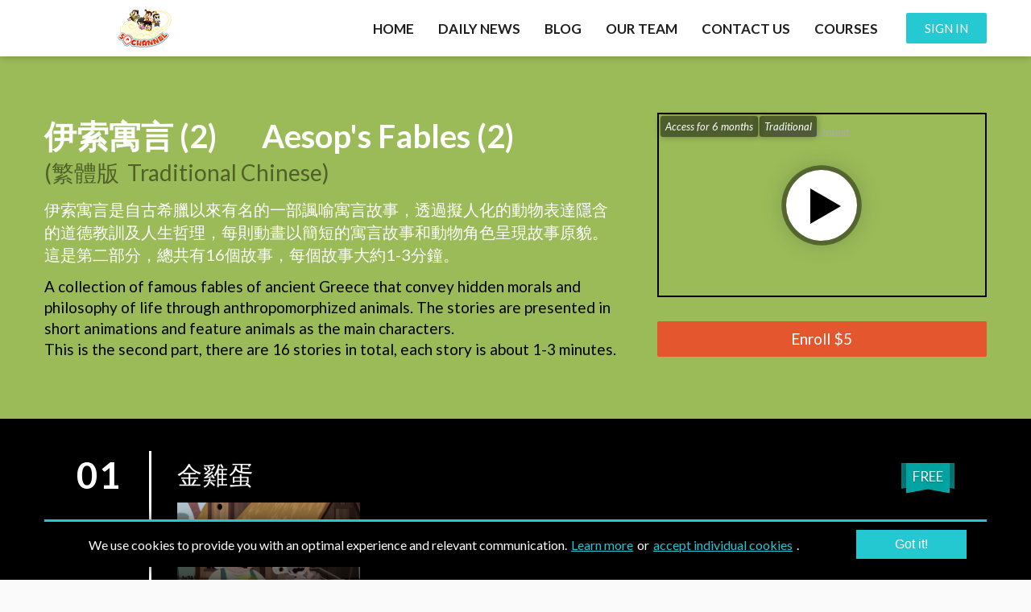

--- FILE ---
content_type: text/html;charset=UTF-8
request_url: https://www.5qschool.com/course?courseid=aesops-fables-second-half-traditional-chinese
body_size: 45443
content:

<!DOCTYPE html>
<html>
    <head>
        <meta charset="UTF-8"/>
        <meta name="viewport" content="width=device-width, initial-scale=1">
        <base href=""/>
            <title>伊索寓言 2 Aesop's Fables Second Half （繁體 Traditional Chinese)</title>
    <meta name="description" content="伊索寓言是自古希臘以來有名的一部諷喻寓言故事 A collection of famous fables of ancient Greece that convey hidden morals and philosophy of life through anthropomorphized animals.">
    <meta name="keywords" content="">
    <meta name="author" content="5QChannel School">
    <meta name="page_id" content="5ea8e48059498e3db71453c6">

    <link rel="canonical" href="https://www.5qschool.com/course?courseid=aesops-fables-second-half-traditional-chinese">
    <!-- Social: Twitter -->
    <meta name="twitter:card" content="summary_large_image">
    <meta name="twitter:site" content="@">
    <meta name="twitter:title" content="伊索寓言 2 Aesop&#039;s Fables Second Half （繁體 Traditional Chinese)">
    <meta name="twitter:description" content="伊索寓言是自古希臘以來有名的一部諷喻寓言故事 A collection of famous fables of ancient Greece that convey hidden morals and philosophy of life through anthropomorphized animals.">
    <meta name="twitter:image" content="https://lwfiles.mycourse.app/school117822-public/76e4c5366f515d85840e5eb2bb1e3474.png">
    <meta name="twitter:label1" content="Price">
    <meta name="twitter:data1" content="5">

    <!-- Social: Facebook / Open Graph -->
    <meta property="og:url" content="https://www.5qschool.com/course?courseid=aesops-fables-second-half-traditional-chinese">
    <meta property="fb:app_id" content="169268369939909" />
    <meta property="og:type" content="product">
    <meta property="product:price:amount" content="5"/>
    <meta property="product:price:currency" content="USD"/>
    <meta property="og:title" content="伊索寓言 2 Aesop&#039;s Fables Second Half （繁體 Traditional Chinese)">
    <meta property="og:image" content="https://lwfiles.mycourse.app/school117822-public/76e4c5366f515d85840e5eb2bb1e3474.png"/>
    <meta property="og:availability" content="instock" />
    <meta property="og:description" content="伊索寓言是自古希臘以來有名的一部諷喻寓言故事 A collection of famous fables of ancient Greece that convey hidden morals and philosophy of life through anthropomorphized animals.">
    <meta property="og:site_name" content="5QChannel School">
    <meta property="article:publisher" content="https://www.facebook.com/5qchannel" />

        <link href="https://lwfiles.mycourse.app/school117822-public/theme/55d9fd55f7440b5cd11e98c0dcb17d8a.ico" rel="shortcut icon" type="image/x-icon" />
<link rel="stylesheet" type="text/css" href="https://lwfiles.mycourse.app/school117822-public/theme/colorsgrouping-6ec2f6b9.css"/>
<!-- Move somewhere else <script>if(window.isLoadedInIframe('learnworlds')&&void 0!==window.parent.visitedPage&&0!==window.location.pathname.indexOf("/author")){try{window.stop()}catch(o){document.execCommand("Stop")}window.top.visitedPage(location.pathname+location.search)}</script>
-->
        
        <!--TPL_wHeadSlider-->
        <!--TPL_wHeadOutside-->
        <!--TPL_wHeadAnimations-->
        <!--TPL_wHeadCommonFonts-->

        <!--TPL_wHeadMouseTouch-->

        <script>
                 var server="//www.5qschool.com/api/";
    var environment="production";
    var accountUrl = "https://account.learnworlds.com";
	var fileServer="https://api.asia-se1.learnworlds.com/";
	var api="https://api.asia-se1.learnworlds.com/";
    var lw_client="5d120bc0c1ba31f1388b4567";
	var serverImg="https://lwfiles.mycourse.app/school117822-public/";
	var subscriptionMode=false;
	var paymentsURL = "https://www.5qschool.com/payment?product_id=";
	var massEmailVisibility= "true";
	var clientURL="//www.5qschool.com";
	var SITENAME="5QChannel School";
	var WHITELABEL=false;
    var WHITELABEL_SETTINGS = {"learn_more_admin_disabled":false,"learn_more_others_disabled":false};
    var AUTHORING_LANG_SETTINGS = {"translation_mode":"none","lang":"en","mode":"none","roles":[]};
	var BILLING="C";
	var LWSettings = {"deactive_components":{"ebook":false},"components_settings":{"dailynews":{"categories":false},"posts":{"tips":false,"livecode":false}}};
	var LWClient = {"promotions":true,"bundles":true,"integrations":true,"advanced_integrations":true,"financial_gateways":true,"theming":true,"pages_templates":true,"pages_builder_starter":true,"course_unit_navigation_sequential":true,"pages_builder":true,"instructors":5,"affiliates":true,"question_bank":true,"certifications":true,"import_assessment_from_xls":true,"advanced_analytics":true,"free_courses":true,"private_courses":true,"private_enroll":true,"interactive_video":true,"gamification":true,"includes":true,"admins":true,"ebooks":true,"social":true,"multilanguage":true,"subscriptions":true,"videouploader":true,"thank_you_page":true,"after_purchase_partial_settings":true,"video_subtitles":true,"video_skin":true,"video_elements_basic":true,"video_thumbnail":true,"video_on_click_actions":true,"video_on_show_actions":true,"integration_zoom":true,"integration_webex":true,"integration_google_meet":true,"integration_teams":true,"integration_calendly":true,"scorm":10,"graded_scorm":true,"analytics_simple_queries":true,"mobile_app_submit":true,"file_assignment_course_unit":true,"popups":9223372036854775807,"user_login_permission":true,"site_flavor_export":true,"site_flavor_import":true,"site_templates":2,"report_scheduled_tasks_allowed":0,"import_users":true,"import_tags":true,"new_assessment_marketing_form":true,"new_assessment_file_upload":true,"user_roles_assignable_user_roles":["admin","lwAdmin","user","61bb42d5e07e202700000009"],"user_roles_total_users_for_all_custom_roles":0,"qualification":true,"mobile_analytics":true,"funnels":15,"tag_manager":true,"domain_rename":true,"mass_mails":true,"digital_credentials":true,"user_progress_matrix":true,"after_login_pages_based_on_user_tag":true,"assessments_video_response_time":40,"assessments_audio_response_time":90,"assessments_file_upload_size":20,"site_allowed_num_sso_settings":3,"referrals":true,"user_groups_max_members":0};
	var oauthInfo="lw_client=5d120bc0c1ba31f1388b4567&access_token=";
    var imagePath="https://cdn.mycourse.app/v3.75.2";
    var assetsPath="https://cdn.mycourse.app/v3.75.2/_cdnAssets";
    var PAGES_IN_TOPBAR=[];
    var currencySymbol="$";
    var currencyCode="USD";
    var currencySymbolPosition="LEFT_SIGN_NO_SPACE";
    var currencyDecimalsSeparator=".";
    var currencyThousandsSeparator=",";
    var currencyDecimalsNum="2";
    var currencyUseVedic="";
    var SOCIAL_LOGINS=["facebook","twitter","linkedin","google"];
    var ACTIVE_SSO_CONNECTIONS=[];
    var WEGLOT_ACTIVE=false;
    var LW_AUTH_ENABLED="1";
    var LWPackage="pro_yearly_2";
    var GATEWAYS=["paypal"];
    var GATEWAY="paypal";
    var SITE_TRIGGER_USER_SIGNUP_ELIGIBILITY_CHECK ="";
    var COURSE_CONTINUE_SETTING ="course";
    var SITE_SOCIAL_FACEBOOK ="https://www.facebook.com/5qchannel";
    var SITE_SOCIAL_TWITTER ="";
    var SITE_SOCIAL_INSTAGRAM ="https://www.instagram.com/_5qchannel/";
    var SITE_SOCIAL_YOUTUBE ="https://www.youtube.com/channel/UCnnyNvQuRWmkBZfPBcXplZw";
    var SITE_SOCIAL_LINKEDIN ="https://www.linkedin.com/in/jr-shi-tseng-74710b40/";
    var SITE_SOCIAL_PINTEREST ="";
    var SITE_DISABLED_APPS = null;
    var MOBILE_SETTINGS = {"mobile_logo":"","mobile_site_name":"","mobile_landing_page":null,"mobile_description":"Login to start learning","mobile_social_facebook_text":"Sign in with Facebook","mobile_social_twitter_text":"Sign in with Twitter","mobile_social_linkedin_text":"Sign in with Linkedin","mobile_social_google_text":"Sign in with Google","disabled_signup_alert_title":"Registration Disabled","disabled_signup_alert_text":"Please visit the school page from your browser in order to register and then use the app to access your courses.","disabled_signup_label_translation":"Registration is unavailable while using the app","mobile_signup":false,"mobile_social_display":false,"mobile_display_free_courses":false,"mobile_display_paid_courses":false,"mobile_allow_purchase":false};
    var DP_SETTINGS = {"type":"all","cookies":false,"marketing":false,"email":false,"deletion_request":false};
    var SITE_AFFILIATES = {"active":true,"commissionRate":30,"cookieExpiration":30,"maturation":30,"selfRegister":false,"displayAffiliateCustomers":false,"displayAffiliateLeads":false,"products":[{"id":"*","titleId":"*"}],"paymentMethods":["paypal","other"],"agreement":"","minAffiliateCommissionStatus":"mature","afterLoginNavigation":{"type":"dashboard","url":"","page":{"title":"Home","slug":"home"}}};
    var DP_EU = false;
    var COUNTRY_CODE_FROM_IP="US";
    var enableAnalyticsUI = true;
    var demoEngagedAt = "2022-11-20 08:27:14";
    var offlineExportLimits = {"users":500,"analytics_export":500,"analytics_export_progress":300,"mass_actions":300,"certificates":300,"submissions":300};
    var admins_commission = false;
    var assessments_video_response_time = 40;
    var assessments_audio_response_time = 90;
    var assessments_file_upload_size = 20;
    var dateFormat = { short: "DD MMM YYYY", shortWithTime: "DD MMM YYYY" + " HH:mm", long: "D MMMM, YYYY", longWithTime: "D MMMM, YYYY" + " HH:mm"};
    var underBillingMaintenance = "off";
    var FEATURE_ONBOARDING = {"init":true};
    var FEATURE_ONBOARDING_DEFAULT = false;
    var CUSTOMER_SEGMENT = 'seller';
    var DEXAUTHORIZATION = '';
    var courseId="5ea8e48059498e3db71453c6";
	var me = false;
   var site_social = true;
   var site_enable_contextual_cookies = null;
	var isAfterLogin = false;
    var courseCustomMetadata = false;

            var GATEWAY = 'paypal';
            var HASTERMS = 1;
            var INVOICE_ADDITIONAL = false;
            var SITE_SUBSCRIPTION_MODE = false;
            var INVOICE_ADDITIONAL_REQUIRED = false;
            var INVOICE_ADDITIONAL_LABEL = 'false';
            var INVOICE_ADDITIONAL_TITLE = 'false';
            var SCREENFORMS_COLOR = "#24c9d2";
            var COURSE_CONTINUE = "course";
            var SITE_DISABLE_INBOX = "";
            var SITE_SOCIAL_FACEBOOK = "https://www.facebook.com/5qchannel";
            var SITE_SOCIAL_TWITTER = "";
            var SITE_SOCIAL_LINKEDIN = "https://www.linkedin.com/in/jr-shi-tseng-74710b40/";
            var SITE_SOCIAL_YOUTUBE = "https://www.youtube.com/channel/UCnnyNvQuRWmkBZfPBcXplZw";
            var SITE_SOCIAL_GOOGLE = "";
            var SITE_SOCIAL_INSTAGRAM = "https://www.instagram.com/_5qchannel/";
            var SITE_SOCIAL_PINTEREST = "";
            var SITE_DISABLE_SIGNUP = "false";
            var SITE_REGISTRATION_OPTIN = 1;
            var SITE_REGISTRATION_OPTIN_TEXT = "false";
        </script>

        <!-- Roboto font for Google signin -->
        <link href="/font-server/css2?family=Roboto:wght@500&display=swap" rel="stylesheet">

    <link href="https://cdn.mycourse.app/v3.75.2/_cdnAssets/webpack/99970.62810cc25dcbc16cd7b0.css" rel="stylesheet" type="text/css">
<link href="https://cdn.mycourse.app/v3.75.2/_cdnAssets/webpack/64090.09d541bdfb30de3eb1cb.css" rel="stylesheet" type="text/css">
<link href="https://cdn.mycourse.app/v3.75.2/_cdnAssets/webpack/87516.1b703ff2cdc54a8ee8aa.css" rel="stylesheet" type="text/css">
<link href="https://cdn.mycourse.app/v3.75.2/_cdnAssets/webpack/_components/common/common.fab7d2a7e7ac07a974ae.css" rel="stylesheet" type="text/css">
<link href="https://cdn.mycourse.app/v3.75.2/_cdnAssets/webpack/18301.039e4aaf74e0be9801b4.css" rel="stylesheet" type="text/css">
<link href="https://cdn.mycourse.app/v3.75.2/_cdnAssets/webpack/4686.7783dd2936af13f94fdc.css" rel="stylesheet" type="text/css">
<link href="https://cdn.mycourse.app/v3.75.2/_cdnAssets/webpack/62707.07903269331bbae5679f.css" rel="stylesheet" type="text/css">
<link href="https://cdn.mycourse.app/v3.75.2/_cdnAssets/webpack/32664.d27c7e62269fe3939143.css" rel="stylesheet" type="text/css">
<link href="https://cdn.mycourse.app/v3.75.2/_cdnAssets/webpack/87100.8d98dd08b6ed2f276365.css" rel="stylesheet" type="text/css">
<link href="https://cdn.mycourse.app/v3.75.2/_cdnAssets/webpack/25529.2a3e23d36a1d1589a91d.css" rel="stylesheet" type="text/css">
<link href="https://cdn.mycourse.app/v3.75.2/_cdnAssets/webpack/55988.e2a5b333b12d31b60b59.css" rel="stylesheet" type="text/css">
<script data-cookieconsent="ignore" src="https://cdn.mycourse.app/v3.75.2/_cdnAssets/jquery/jquery.js"></script>
<script data-cookieconsent="ignore" src="https://cdn.mycourse.app/v3.75.2/_cdnAssets/jquery/jquery-migrate-1.4.1.min.js"></script>
<script data-cookieconsent="ignore" src="https://cdn.mycourse.app/v3.75.2/_cdnAssets/jquery/jquery-migrate-3.4.1.min.js"></script>
<script data-cookieconsent="ignore" src="https://cdn.mycourse.app/v3.75.2/_cdnAssets/webpack/_components/common/_merged.js"></script>
<script data-cookieconsent="ignore" src="https://cdn.mycourse.app/v3.75.2/_cdnAssets/webpack/runtime.092431445a2753ee5991.js"></script>
<script data-cookieconsent="ignore" src="https://cdn.mycourse.app/v3.75.2/_cdnAssets/webpack/91489.4667fef121913895fd15.js"></script>
<script data-cookieconsent="ignore" src="https://cdn.mycourse.app/v3.75.2/_cdnAssets/webpack/25619.23f4d7fe4beb6d2fe2b4.js"></script>
<script data-cookieconsent="ignore" src="https://cdn.mycourse.app/v3.75.2/_cdnAssets/webpack/9060.cb2fd9f3b98b158409d0.js"></script>
<script data-cookieconsent="ignore" src="https://cdn.mycourse.app/v3.75.2/_cdnAssets/webpack/59601.2d00a5c247833e72b89c.js"></script>
<script data-cookieconsent="ignore" src="https://cdn.mycourse.app/v3.75.2/_cdnAssets/webpack/64090.92060d9c8455c0d9e0b0.js"></script>
<script data-cookieconsent="ignore" src="https://cdn.mycourse.app/v3.75.2/_cdnAssets/webpack/_components/common/common.05cf0de24659eb7b3ab0.js"></script><script data-cookieconsent="ignore" src="/scripts/lw_translate.js"></script><link rel="stylesheet" type="text/css" rel="stylesheet" href="https://www.5qschool.com/custom_css_out?ver=a9a0be3f49cd36f56b56761008eb7996"/><script data-cookieconsent="ignore"> $(document).ready(function(){ if(typeof window.broadcastEvent !=="undefined"){ window.broadcastEvent({action: "togglePageBuilderView", payload: false}); }  }); </script><script data-cookieconsent="ignore"> var USER_CUSTOM_FIELDS = [];</script><script data-cookieconsent="ignore"> var INVOICE_ADDITIONAL = false;</script><script data-cookieconsent="ignore"> var INVOICE_ADDITIONAL_REQUIRED = false;</script><script data-cookieconsent="ignore"> var INVOICE_ADDITIONAL_AUTOFILLED = true;</script><script data-cookieconsent="ignore"> var INVOICE_ADDITIONAL_LABEL = "";</script><script data-cookieconsent="ignore"> var INVOICE_ADDITIONAL_TITLE = "";</script><script data-cookieconsent="ignore"> var FINANCIAL_TERMS = true;</script><script data-cookieconsent="ignore"> var USER_SIGNUP_FIELDS = [{"active":true,"required":true,"type":"text","name":"username","order":"10","translationKey":"common.sign_up_what_name","placeholderTranslationKey":"common.sign_up_name"},{"active":true,"required":true,"type":"email","name":"email","order":"20","translationKey":"common.sign_up_what_email","placeholderTranslationKey":"common.sign_up_email"},{"active":true,"required":true,"type":"password","name":"password","order":"30","translationKey":"common.sign_up_what_password","placeholderTranslationKey":"common.sign_up_password"},{"active":true,"required":false,"name":"optin","order":"160","translationKey":"common.sign_up_optin","type":"checkbox"},{"active":true,"required":true,"name":"terms","order":"170","translationKey":"common.sign_up_termsaccept","link":"\/terms","translationKeyLink":"common.sign_up_terms","type":"terms"}];</script><script data-cookieconsent="ignore"> var FINANCIAL_BILLING_INFO = {"active":false,"locked":[],"standard_enabled":true,"standard":[{"active":true,"required":true,"name":"Name","signup_name":null,"type":"text","key":"bf_name","icon_id":"nameIcon","icon_class":"","user_value":null,"placeholder":null,"enable_validation":false,"constraint_rule":"custom","validation_regex":"\/\/","validation_fail_message":"","checkbox_label":null,"isFullWidth":false},{"active":true,"required":true,"name":"Address","signup_name":null,"type":"text","key":"bf_address","icon_id":"nameIcon","icon_class":"","user_value":null,"placeholder":null,"enable_validation":false,"constraint_rule":"custom","validation_regex":"\/\/","validation_fail_message":"","checkbox_label":null,"isFullWidth":false},{"active":true,"required":false,"name":"City","signup_name":null,"type":"text","key":"bf_city","icon_id":"nameIcon","icon_class":"","user_value":null,"placeholder":null,"enable_validation":false,"constraint_rule":"custom","validation_regex":"\/\/","validation_fail_message":"","checkbox_label":null,"isFullWidth":false},{"active":true,"required":true,"name":"Postal code","signup_name":null,"type":"text","key":"bf_postalcode","icon_id":"nameIcon","icon_class":"","user_value":null,"placeholder":null,"enable_validation":false,"constraint_rule":"custom","validation_regex":"\/\/","validation_fail_message":"","checkbox_label":null,"isFullWidth":false},{"active":true,"required":true,"name":"Country","signup_name":null,"type":"dropdown","key":"bf_country","icon_id":"nameIcon","icon_class":"","user_value":null,"placeholder":null,"enable_validation":false,"constraint_rule":"custom","validation_regex":"\/\/","validation_fail_message":"","checkbox_label":null,"isFullWidth":false,"options":[{"field_name":"Afghanistan","field_value":"AF"},{"field_name":"\u00c5land Islands","field_value":"AX"},{"field_name":"Albania","field_value":"AL"},{"field_name":"Algeria","field_value":"DZ"},{"field_name":"American Samoa","field_value":"AS"},{"field_name":"Andorra","field_value":"AD"},{"field_name":"Angola","field_value":"AO"},{"field_name":"Anguilla","field_value":"AI"},{"field_name":"Antarctica","field_value":"AQ"},{"field_name":"Antigua and Barbuda","field_value":"AG"},{"field_name":"Argentina","field_value":"AR"},{"field_name":"Armenia","field_value":"AM"},{"field_name":"Aruba","field_value":"AW"},{"field_name":"Australia","field_value":"AU"},{"field_name":"Austria","field_value":"AT"},{"field_name":"Azerbaijan","field_value":"AZ"},{"field_name":"Bahamas","field_value":"BS"},{"field_name":"Bahrain","field_value":"BH"},{"field_name":"Bangladesh","field_value":"BD"},{"field_name":"Barbados","field_value":"BB"},{"field_name":"Belarus","field_value":"BY"},{"field_name":"Belgium","field_value":"BE"},{"field_name":"Belize","field_value":"BZ"},{"field_name":"Benin","field_value":"BJ"},{"field_name":"Bermuda","field_value":"BM"},{"field_name":"Bhutan","field_value":"BT"},{"field_name":"Bolivia, Plurinational State of","field_value":"BO"},{"field_name":"Bonaire, Sint Eustatius and Saba","field_value":"BQ"},{"field_name":"Bosnia and Herzegovina","field_value":"BA"},{"field_name":"Botswana","field_value":"BW"},{"field_name":"Bouvet Island","field_value":"BV"},{"field_name":"Brazil","field_value":"BR"},{"field_name":"British Indian Ocean Territory","field_value":"IO"},{"field_name":"Brunei Darussalam","field_value":"BN"},{"field_name":"Bulgaria","field_value":"BG"},{"field_name":"Burkina Faso","field_value":"BF"},{"field_name":"Burundi","field_value":"BI"},{"field_name":"Cambodia","field_value":"KH"},{"field_name":"Cameroon","field_value":"CM"},{"field_name":"Canada","field_value":"CA"},{"field_name":"Cape Verde","field_value":"CV"},{"field_name":"Cayman Islands","field_value":"KY"},{"field_name":"Central African Republic","field_value":"CF"},{"field_name":"Chad","field_value":"TD"},{"field_name":"Chile","field_value":"CL"},{"field_name":"China","field_value":"CN"},{"field_name":"Christmas Island","field_value":"CX"},{"field_name":"Cocos (Keeling) Islands","field_value":"CC"},{"field_name":"Colombia","field_value":"CO"},{"field_name":"Comoros","field_value":"KM"},{"field_name":"Congo","field_value":"CG"},{"field_name":"Congo, the Democratic Republic of the","field_value":"CD"},{"field_name":"Cook Islands","field_value":"CK"},{"field_name":"Costa Rica","field_value":"CR"},{"field_name":"C\u00f4te d'Ivoire","field_value":"CI"},{"field_name":"Croatia","field_value":"HR"},{"field_name":"Cuba","field_value":"CU"},{"field_name":"Cura\u00e7ao","field_value":"CW"},{"field_name":"Cyprus","field_value":"CY"},{"field_name":"Czech Republic","field_value":"CZ"},{"field_name":"Denmark","field_value":"DK"},{"field_name":"Djibouti","field_value":"DJ"},{"field_name":"Dominica","field_value":"DM"},{"field_name":"Dominican Republic","field_value":"DO"},{"field_name":"Ecuador","field_value":"EC"},{"field_name":"Egypt","field_value":"EG"},{"field_name":"El Salvador","field_value":"SV"},{"field_name":"Equatorial Guinea","field_value":"GQ"},{"field_name":"Eritrea","field_value":"ER"},{"field_name":"Estonia","field_value":"EE"},{"field_name":"Ethiopia","field_value":"ET"},{"field_name":"Falkland Islands (Malvinas)","field_value":"FK"},{"field_name":"Faroe Islands","field_value":"FO"},{"field_name":"Fiji","field_value":"FJ"},{"field_name":"Finland","field_value":"FI"},{"field_name":"France","field_value":"FR"},{"field_name":"French Guiana","field_value":"GF"},{"field_name":"French Polynesia","field_value":"PF"},{"field_name":"French Southern Territories","field_value":"TF"},{"field_name":"Gabon","field_value":"GA"},{"field_name":"Gambia","field_value":"GM"},{"field_name":"Georgia","field_value":"GE"},{"field_name":"Germany","field_value":"DE"},{"field_name":"Ghana","field_value":"GH"},{"field_name":"Gibraltar","field_value":"GI"},{"field_name":"Greece","field_value":"GR"},{"field_name":"Greenland","field_value":"GL"},{"field_name":"Grenada","field_value":"GD"},{"field_name":"Guadeloupe","field_value":"GP"},{"field_name":"Guam","field_value":"GU"},{"field_name":"Guatemala","field_value":"GT"},{"field_name":"Guernsey","field_value":"GG"},{"field_name":"Guinea","field_value":"GN"},{"field_name":"Guinea-Bissau","field_value":"GW"},{"field_name":"Guyana","field_value":"GY"},{"field_name":"Haiti","field_value":"HT"},{"field_name":"Heard Island and McDonald Islands","field_value":"HM"},{"field_name":"Holy See (Vatican City State)","field_value":"VA"},{"field_name":"Honduras","field_value":"HN"},{"field_name":"Hong Kong","field_value":"HK"},{"field_name":"Hungary","field_value":"HU"},{"field_name":"Iceland","field_value":"IS"},{"field_name":"India","field_value":"IN"},{"field_name":"Indonesia","field_value":"ID"},{"field_name":"Iran, Islamic Republic of","field_value":"IR"},{"field_name":"Iraq","field_value":"IQ"},{"field_name":"Ireland","field_value":"IE"},{"field_name":"Isle of Man","field_value":"IM"},{"field_name":"Israel","field_value":"IL"},{"field_name":"Italy","field_value":"IT"},{"field_name":"Jamaica","field_value":"JM"},{"field_name":"Japan","field_value":"JP"},{"field_name":"Jersey","field_value":"JE"},{"field_name":"Jordan","field_value":"JO"},{"field_name":"Kazakhstan","field_value":"KZ"},{"field_name":"Kenya","field_value":"KE"},{"field_name":"Kiribati","field_value":"KI"},{"field_name":"Korea, Democratic People's Republic of","field_value":"KP"},{"field_name":"Korea, Republic of","field_value":"KR"},{"field_name":"Kuwait","field_value":"KW"},{"field_name":"Kyrgyzstan","field_value":"KG"},{"field_name":"Lao People's Democratic Republic","field_value":"LA"},{"field_name":"Latvia","field_value":"LV"},{"field_name":"Lebanon","field_value":"LB"},{"field_name":"Lesotho","field_value":"LS"},{"field_name":"Liberia","field_value":"LR"},{"field_name":"Libya","field_value":"LY"},{"field_name":"Liechtenstein","field_value":"LI"},{"field_name":"Lithuania","field_value":"LT"},{"field_name":"Luxembourg","field_value":"LU"},{"field_name":"Macao","field_value":"MO"},{"field_name":"Macedonia, the former Yugoslav Republic of","field_value":"MK"},{"field_name":"Madagascar","field_value":"MG"},{"field_name":"Malawi","field_value":"MW"},{"field_name":"Malaysia","field_value":"MY"},{"field_name":"Maldives","field_value":"MV"},{"field_name":"Mali","field_value":"ML"},{"field_name":"Malta","field_value":"MT"},{"field_name":"Marshall Islands","field_value":"MH"},{"field_name":"Martinique","field_value":"MQ"},{"field_name":"Mauritania","field_value":"MR"},{"field_name":"Mauritius","field_value":"MU"},{"field_name":"Mayotte","field_value":"YT"},{"field_name":"Mexico","field_value":"MX"},{"field_name":"Micronesia, Federated States of","field_value":"FM"},{"field_name":"Moldova, Republic of","field_value":"MD"},{"field_name":"Monaco","field_value":"MC"},{"field_name":"Mongolia","field_value":"MN"},{"field_name":"Montenegro","field_value":"ME"},{"field_name":"Montserrat","field_value":"MS"},{"field_name":"Morocco","field_value":"MA"},{"field_name":"Mozambique","field_value":"MZ"},{"field_name":"Myanmar","field_value":"MM"},{"field_name":"Namibia","field_value":"NA"},{"field_name":"Nauru","field_value":"NR"},{"field_name":"Nepal","field_value":"NP"},{"field_name":"Netherlands","field_value":"NL"},{"field_name":"New Caledonia","field_value":"NC"},{"field_name":"New Zealand","field_value":"NZ"},{"field_name":"Nicaragua","field_value":"NI"},{"field_name":"Niger","field_value":"NE"},{"field_name":"Nigeria","field_value":"NG"},{"field_name":"Niue","field_value":"NU"},{"field_name":"Norfolk Island","field_value":"NF"},{"field_name":"Northern Mariana Islands","field_value":"MP"},{"field_name":"Norway","field_value":"NO"},{"field_name":"Oman","field_value":"OM"},{"field_name":"Pakistan","field_value":"PK"},{"field_name":"Palau","field_value":"PW"},{"field_name":"Palestinian Territory, Occupied","field_value":"PS"},{"field_name":"Panama","field_value":"PA"},{"field_name":"Papua New Guinea","field_value":"PG"},{"field_name":"Paraguay","field_value":"PY"},{"field_name":"Peru","field_value":"PE"},{"field_name":"Philippines","field_value":"PH"},{"field_name":"Pitcairn","field_value":"PN"},{"field_name":"Poland","field_value":"PL"},{"field_name":"Portugal","field_value":"PT"},{"field_name":"Puerto Rico","field_value":"PR"},{"field_name":"Qatar","field_value":"QA"},{"field_name":"R\u00e9union","field_value":"RE"},{"field_name":"Romania","field_value":"RO"},{"field_name":"Russian Federation","field_value":"RU"},{"field_name":"Rwanda","field_value":"RW"},{"field_name":"Saint Barth\u00e9lemy","field_value":"BL"},{"field_name":"Saint Helena, Ascension and Tristan da Cunha","field_value":"SH"},{"field_name":"Saint Kitts and Nevis","field_value":"KN"},{"field_name":"Saint Lucia","field_value":"LC"},{"field_name":"Saint Martin (French part)","field_value":"MF"},{"field_name":"Saint Pierre and Miquelon","field_value":"PM"},{"field_name":"Saint Vincent and the Grenadines","field_value":"VC"},{"field_name":"Samoa","field_value":"WS"},{"field_name":"San Marino","field_value":"SM"},{"field_name":"Sao Tome and Principe","field_value":"ST"},{"field_name":"Saudi Arabia","field_value":"SA"},{"field_name":"Senegal","field_value":"SN"},{"field_name":"Serbia","field_value":"RS"},{"field_name":"Seychelles","field_value":"SC"},{"field_name":"Sierra Leone","field_value":"SL"},{"field_name":"Singapore","field_value":"SG"},{"field_name":"Sint Maarten (Dutch part)","field_value":"SX"},{"field_name":"Slovakia","field_value":"SK"},{"field_name":"Slovenia","field_value":"SI"},{"field_name":"Solomon Islands","field_value":"SB"},{"field_name":"Somalia","field_value":"SO"},{"field_name":"South Africa","field_value":"ZA"},{"field_name":"South Georgia and the South Sandwich Islands","field_value":"GS"},{"field_name":"South Sudan","field_value":"SS"},{"field_name":"Spain","field_value":"ES"},{"field_name":"Sri Lanka","field_value":"LK"},{"field_name":"Sudan","field_value":"SD"},{"field_name":"Suriname","field_value":"SR"},{"field_name":"Svalbard and Jan Mayen","field_value":"SJ"},{"field_name":"Swaziland","field_value":"SZ"},{"field_name":"Sweden","field_value":"SE"},{"field_name":"Switzerland","field_value":"CH"},{"field_name":"Syrian Arab Republic","field_value":"SY"},{"field_name":"Taiwan","field_value":"TW"},{"field_name":"Tajikistan","field_value":"TJ"},{"field_name":"Tanzania, United Republic of","field_value":"TZ"},{"field_name":"Thailand","field_value":"TH"},{"field_name":"Timor-Leste","field_value":"TL"},{"field_name":"Togo","field_value":"TG"},{"field_name":"Tokelau","field_value":"TK"},{"field_name":"Tonga","field_value":"TO"},{"field_name":"Trinidad and Tobago","field_value":"TT"},{"field_name":"Tunisia","field_value":"TN"},{"field_name":"Turkey","field_value":"TR"},{"field_name":"Turkmenistan","field_value":"TM"},{"field_name":"Turks and Caicos Islands","field_value":"TC"},{"field_name":"Tuvalu","field_value":"TV"},{"field_name":"Uganda","field_value":"UG"},{"field_name":"Ukraine","field_value":"UA"},{"field_name":"United Arab Emirates","field_value":"AE"},{"field_name":"United Kingdom","field_value":"GB"},{"field_name":"United States","field_value":"US"},{"field_name":"United States Minor Outlying Islands","field_value":"UM"},{"field_name":"Uruguay","field_value":"UY"},{"field_name":"Uzbekistan","field_value":"UZ"},{"field_name":"Vanuatu","field_value":"VU"},{"field_name":"Venezuela, Bolivarian Republic of","field_value":"VE"},{"field_name":"Viet Nam","field_value":"VN"},{"field_name":"Virgin Islands, British","field_value":"VG"},{"field_name":"Virgin Islands, U.S.","field_value":"VI"},{"field_name":"Wallis and Futuna","field_value":"WF"},{"field_name":"Western Sahara","field_value":"EH"},{"field_name":"Yemen","field_value":"YE"},{"field_name":"Zambia","field_value":"ZM"},{"field_name":"Zimbabwe","field_value":"ZW"}]},{"active":true,"required":false,"name":"Business TAX ID","signup_name":null,"type":"text","key":"bf_taxid","icon_id":"nameIcon","icon_class":"","user_value":null,"placeholder":null,"enable_validation":false,"constraint_rule":"custom","validation_regex":"\/\/","validation_fail_message":"","checkbox_label":null,"isFullWidth":false}],"fields":[],"boleto":[{"active":true,"required":false,"name":"Brazilian Tax ID","signup_name":null,"type":"text","key":"bf_brazilian_tax_id","icon_id":"nameIcon","icon_class":"","user_value":null,"placeholder":null,"enable_validation":true,"constraint_rule":"custom","validation_regex":"\/^([0-9]{3}|[0-9]{2}).[0-9]{3}.[0-9]{3}([-][0-9]{2}|(\/([0-9]{4}\\-([0-9]{2}))))$\/","validation_fail_message":"Invalid Tax id format. Example 000.000.000-00 or 00.000.000\/0000-00","checkbox_label":null,"isFullWidth":false},{"active":true,"required":false,"name":"Brazilian State","signup_name":null,"type":"dropdown","key":"bf_brazilian_states","icon_id":"nameIcon","icon_class":"","user_value":null,"placeholder":null,"enable_validation":false,"constraint_rule":"custom","validation_regex":"\/\/","validation_fail_message":"","checkbox_label":null,"isFullWidth":false,"options":[{"field_name":"Acre","field_value":"AC"},{"field_name":"Alagoas","field_value":"AL"},{"field_name":"Amap\u00e1","field_value":"AP"},{"field_name":"Amazonas","field_value":"AM"},{"field_name":"Bahia","field_value":"BA"},{"field_name":"Cear\u00e1","field_value":"CE"},{"field_name":"Distrito Federal","field_value":"DF"},{"field_name":"Esp\u00edrito Santo","field_value":"ES"},{"field_name":"Goi\u00e1s","field_value":"GO"},{"field_name":"Maranh\u00e3o","field_value":"MA"},{"field_name":"Mato Grosso","field_value":"MT"},{"field_name":"Mato Grosso do Sul","field_value":"MS"},{"field_name":"Minas Gerais","field_value":"MG"},{"field_name":"Par\u00e1","field_value":"PA"},{"field_name":"Para\u00edba","field_value":"PB"},{"field_name":"Paran\u00e1","field_value":"PR"},{"field_name":"Pernambuco","field_value":"PE"},{"field_name":"Piau\u00ed","field_value":"PI"},{"field_name":"Rio de Janeiro","field_value":"RJ"},{"field_name":"Rio Grande do Norte","field_value":"RN"},{"field_name":"Rio Grande do Sul","field_value":"RS"},{"field_name":"Rond\u00f4nia","field_value":"RO"},{"field_name":"Roraima","field_value":"RR"},{"field_name":"Santa Catarina","field_value":"SC"},{"field_name":"S\u00e3o Paulo","field_value":"SP"},{"field_name":"Sergipe","field_value":"SE"},{"field_name":"Tocantins","field_value":"TO"}]}],"boleto_enabled":false};</script><script data-cookieconsent="ignore"> var TAX_SERVICE = {"name":"","enabled":null,"has_billing_details":false,"has_checkout_tax_analysis":false,"has_stripe_tax_rates":false,"has_invoice_preview":false,"has_business_tax_validation":false,"throws_errors":false};</script><script data-cookieconsent="ignore"> var STRIPE_ACCOUNT_COUNTRY = "";</script><style>
             .login-form-input-wrapper .picker__frame {
               position: static !important;
            }

            .login-form-input-wrapper .picker__holder {
             display: none;
            }

            .login-form-input-wrapper .picker--opened .picker__holder {
               display: block;
            }

            @media (max-height: 400px), screen and (max-width: 480px) {
                .flex-item.fullscreen, .fullscreen-icon {
                    display: block;
                }
            }</style>
                <script> window.googleTagManager = window.googleTagManager || [];
                function gtagGTM() {
                        googleTagManager.push(arguments);
                }
                gtagGTM('consent', 'default', {"ad_personalization":"denied","ad_storage":"denied","ad_user_data":"denied","analytics_storage":"denied","functionality_storage":"denied","personalization_storage":"denied","security_storage":"granted"})
               </script><!-- Google Tag Manager -->            
            <script type='text/javascript'>(function(w,d,s,l,i){w[l]=w[l]||[];w[l].push({'gtm.start':
            new Date().getTime(),event:'gtm.js'});var f=d.getElementsByTagName(s)[0],
            j=d.createElement(s),dl=l!='dataLayer'?'&l='+l:'';j.async=true;j.src=
            '//www.googletagmanager.com/gtm.js?id='+i+dl;f.parentNode.insertBefore(j,f);
            })(window,document,'script','googleTagManager','GTM-NFQRCF5V');</script>
            <!-- End Google Tag Manager -->
            <script type='text/javascript'>
                if(typeof googleTagManager != 'undefined'){
                    googleTagManager.push({'pageTitle': 'Home'});
                }
            </script>
        <meta name="csrf-token" content="ca1f8ef150be03e697bd29a0a2d634526a8e3fa1f34662cd35a3b02517e2f0c0">
</head>

    <body class="legacy-sitetemplate slug-course" style="font-family: 'Lato', sans-serif;"><!-- Google Tag Manager -->            
        <noscript><iframe src="//www.googletagmanager.com/ns.html?id=GTM-NFQRCF5V"
        height="0" width="0" style="display:none;visibility:hidden"></iframe></noscript>

        <!--TPL_topbar-->

        <div class="-form-submitted">
            <div class="-waiting-spinner -white-spinner">
                <div class="spinner-piece -spinner-piece1"></div>
                <div class="spinner-piece -spinner-piece2"></div>
                <div class="spinner-piece -spinner-piece3"></div>
                <div class="spinner-piece -spinner-piece4"></div>
                <div class="spinner-piece -spinner-piece5"></div>
                <div class="spinner-piece -spinner-piece6"></div>
                <div class="spinner-piece -spinner-piece7"></div>
                <div class="spinner-piece -spinner-piece8"></div>
                <div class="spinner-piece -spinner-piece9"></div>
                <div class="spinner-piece -spinner-piece10"></div>
                <div class="spinner-piece -spinner-piece11"></div>
                <div class="spinner-piece -spinner-piece12"></div>
            </div>
        </div> <!-- emfanizetai san cover otan o xrhsths pathsei check out, wste na mhn mporei na ksanapatsei sto koumpi check out -->


        <div id="pageTopBar">
            <div id="el1455402411188_0" class="lnd-temp-2-58-wrapper lnd-temp-wrapper lnd-temp-topbar-wrapper eltemplate custom-color js-custom-color js-topbar-zone elselected" data-color-cssprop="background-color" contenteditable="false" data-defaultcss="">
    <div class="lnd-temp-2-58-temp lnd-temp" contenteditable="false" data-defaultcss="">
        <a class="lnd-temp-2-58-logo-wrapper" href="/">
            <img class="lnd-temp-2-58-logo js-custom-image" src="https://lwfiles.blob.core.windows.net/school117822-public/theme/e143ef52bfcb87123fa3e304359ca7a2.png" data-interactive-link-type="pagelink" data-interactive-link-var1="home" data-interactive-link-window="default">
        </a>

        <div class="lnd-temp-2-58-links">
            <input class="lnd-temp-topbar-checkbox" name="checkbox" id="58checkbox" type="checkbox">
            <label for="58checkbox" onclick="$('#58linkswrapper').toggleClass('menu-visible')"></label>

            <div id="58linkswrapper" class="lnd-temp-topbar-links-wrapper v-middle">
                <div class="lnd-temp-topbar-links">
                    <a class="lnd-temp-2-58-link lnd-temp-topbar-link js-custom-button interactive-selected-text interactive-selected" href="/pages/home" contenteditable="false" data-defaultcss="" data-interactive-link-type="pagelink" data-interactive-link-var1="home" data-interactive-link-window="default">HOME</a><a class="lnd-temp-2-58-link lnd-temp-topbar-link js-custom-button interactive-selected-text interactive-selected" href="/pages/team" contenteditable="false" data-defaultcss="" data-interactive-link-type="appslink" data-interactive-link-var1="dailynews" data-interactive-link-window="default">DAILY NEWS</a><a class="lnd-temp-2-58-link lnd-temp-topbar-link js-custom-button interactive-selected-text interactive-selected" href="/pages/team" contenteditable="false" data-defaultcss="" data-interactive-link-type="blogPostsLink" data-interactive-link-var1="blog" data-interactive-link-window="new">BLOG</a><a class="lnd-temp-2-58-link lnd-temp-topbar-link js-custom-button interactive-selected" data-interactive-link-type="pagelink" data-interactive-link-var1="team" data-interactive-link-window="default" href="/pages/team" contenteditable="false">OUR TEAM</a>
                    
                    <a class="lnd-temp-2-58-link lnd-temp-topbar-link js-custom-button interactive-selected" data-interactive-link-type="pagelink" data-interactive-link-var1="contact" data-interactive-link-window="default" href="/pages/contact">CONTACT US</a>
                    <a class="lnd-temp-2-58-link lnd-temp-topbar-link js-custom-button interactive-selected" data-interactive-link-type="pagelink" data-interactive-link-var1="courses" data-interactive-link-window="default" href="/pages/courses">COURSES</a>
                </div>
            </div>
            <a class="lnd-temp-topbar-wrapper-btn custom-color js-custom-color js-custom-button v-middle" data-color-cssprop="background-color" data-interactive-link-type="openformslink" data-interactive-link-var1="signin" style="background-color: rgb(36, 201, 210);" href="/?msg=not-logged-in">SIGN IN</a>
        </div>
    </div>
</div>

    <script class="magic-data-store" type="application/json">{}</script>
        </div>
        <!--PAGEWRAPPER-->
        <div id="pageWrapper" style="display: none;">

            <div id="el1500142580949_3" class="magic-template lnd-temp-wrapper lnd-temp-2-307-wrapper eltemplate clr1-bg js-custom-color custom-color js-course-enroll-zone course-enroll-zone js-magic-course-template elselected" data-template-id="lndTpl307" contenteditable="false" data-color-cssprop="background-color" data-tab="library" data-course="aesops-fables-second-half-traditional-chinese" style="background-color: rgb(155, 187, 89);" data-video-provider="wistia" data-video-id="eqfgwhvmol">
        <div class="lnd-temp lnd-temp-2-307">
            <div class="-overview course-wrapper clear-float" contenteditable="false">
                <div class="-course-description">
                    <h1 class="-course-name unformatted-paste js-course-title" data-magic="title" contenteditable="false" data-defaultcss="" style="font-size: 40px; color: rgb(255, 255, 255);">
                    伊索寓言 (2)&nbsp; &nbsp; &nbsp; &nbsp;Aesop's Fables (2)</h1><h1 class="-course-name unformatted-paste js-course-title" data-magic="title" contenteditable="false" data-defaultcss="" style="font-size: 28px; color: rgb(79, 97, 40); font-weight: normal;">(繁體版&nbsp; Traditional Chinese)</h1>
                    <div class="course-resume unformatted-paste js-course-description" data-magic="description" contenteditable="false" data-defaultcss="" style="color: rgb(255, 255, 255); font-size: 20px;">伊索寓言是自古希臘以來有名的一部諷喻寓言故事，透過擬人化的動物表達隱含的道德教訓及人生哲理，每則動畫以簡短的寓言故事和動物角色呈現故事原貌。<br>這是第二部分，總共有16個故事，每個故事大約1-3分鐘。<br></div><div class="course-resume unformatted-paste js-course-description" data-magic="description" contenteditable="false">A collection of famous fables of ancient Greece that convey hidden morals and philosophy of life through anthropomorphized animals. The stories are presented in short animations and feature animals as the main characters.<br>This is the second part, there are 16 stories in total, each story is about 1-3 minutes.<br></div>
                </div>
                <div class="-course-video-btn" contenteditable="false">
                    <div class="-course-video-wrapper video-adding-btn-wrapper js-video-zone" data-popup="true" data-magic="video">
                        <div class="-course-expiration-wrapper">
                            <div class="-course-expiration js-course-expires js-non-editable" contenteditable="false" style="">
                                <span class="js-expires-pre js-non-editable" contenteditable="false">Access for</span>&nbsp;<span class="js-expires-duration js-non-editable" contenteditable="false">6 months</span>
                            </div>
                            <div class="-course-CPE js-non-editable">Traditional</div>
                        </div>
                        <div class="lnd-temp-2-307-img elimg-bg-gradient js-image-noedit js-custom-image js-non-editable js-specific-editing-no-duplicate" data-prop="background-image" data-magic="image" style="background-image: none;"></div>
                        <div class="play-btn js-video-btn js-non-editable" data-href="//fast.wistia.net/embed/iframe/eqfgwhvmol?playbar=false&amp;playButton=false&amp;controlsVisibleOnLoad=false&amp;videoFoam=false&amp;fullscreenButton=false&amp;playbackRateControl=false&amp;volumeControl=false&amp;settingsControl=false&amp;smallPlayButton=false&amp;autoplay=1&amp;silentAutoPlay=false"></div>
                        <span class="js-video-player js-non-editable"></span><iframe src="//fast.wistia.net/embed/iframe/eqfgwhvmol?playbar=false&amp;playButton=false&amp;controlsVisibleOnLoad=false&amp;videoFoam=false&amp;fullscreenButton=false&amp;playbackRateControl=false&amp;volumeControl=false&amp;settingsControl=false&amp;smallPlayButton=false" width="640" height="360" frameborder="0" webkitallowfullscreen="" mozallowfullscreen="" allowfullscreen="" allow="autoplay"></iframe>
                    </div>
                    <div class="-regist-cont-btn-wrapper js-enroll-wrapper" contenteditable="false"><span class="specific-editing-lbl js-removeOnSave js-non-editable">Non editable automatic button</span><div class="js-removeOnSave js-non-editable">
        
            
        

        
            
                
                    
                    
                    
                
            
        
    </div></div>
                </div>
            </div>
        </div>
    </div>
<div id="el1500142531096_1" class="lnd-temp-wrapper magic-template lnd-temp-2-339-wrapper course-content-template eltemplate js-course-content-zone js-not-editable" data-template-id="lndTpl339">
        <div class="lnd-temp-2-339 path-section js-course-contents js-removeOnSave js-non-editable" id="contentsSection">
    

    

    

    

    

    

    

    

    

    

    

    

    

    

    

    
</div>
    </div>
<div id="el1500142532864_2" class="magic-template lnd-temp-wrapper lnd-temp-2-308-wrapper eltemplate js-custom-color custom-color" contenteditable="false" data-color-cssprop="background-color" data-template-id="lndTpl308">
    <div class="lnd-temp lnd-temp-2-308">
        <h3 class="-authors-title unformatted-paste" contenteditable="false">Created by</h3>
        <div class="author-wrapper clear-float">
            <div class="author-avatar-wrapper js-custom-color custom-color" data-color-cssprop="border-color">
                <div class="author-avatar elimg-bg elimg-bg-gradient js-custom-image js-image-noedit" data-magic="image" data-prop="background-image" style="background-image: url(&quot;https://lwfiles.blob.core.windows.net/school117822-public/05af35449561945eff5f7a22848e4e28.png&quot;);"></div>
            </div>
            <div class="author-profile" contenteditable="false">
                <span class="author-name unformatted-paste" data-magic="title" contenteditable="false"><span style="font-family: Lato, sans-serif; font-size: 32px; letter-spacing: normal; text-transform: none;" class="" contenteditable="false">JR SHI TSENG and CHIAO CHUAN YANG</span></span>
                
                <div class="author-social-buts">
                    <a href="#" target="_blank" class=""><span class="author-social-but author-facebook-but js-custom-button interactive-selected-text interactive-selected" contenteditable="false" data-interactive-link-type="weblink" data-interactive-link-var1="https://www.facebook.com/5qchannel/" data-interactive-link-window="new" href="https://www.facebook.com/5qchannel/" target="_new"></span></a>
                    <a href="#" target="_blank" class=""></a>
                    <a href="#" target="_blank" class=""></a>
                    <a href="#" target="_blank" class=""></a>
                    <a href="#" target="_blank" class=""><span class="author-social-but author-youtube-but js-custom-button interactive-selected-text interactive-selected" contenteditable="false" data-interactive-link-type="weblink" data-interactive-link-var1="https://www.youtube.com/channel/UCPT5oEdC14oy-lrieVpYMww" data-interactive-link-window="new" href="https://www.youtube.com/channel/UCPT5oEdC14oy-lrieVpYMww" target="_new"></span></a>
                    <a href="#" target="_blank"><span class="author-social-but author-instagram-but js-custom-button interactive-selected-text interactive-selected" data-magic="instagram" data-magic-type="link" contenteditable="false" data-interactive-link-type="weblink" data-interactive-link-var1="https://www.instagram.com/_5qchannel/?hl=zh-tw" data-interactive-link-window="new" href="https://www.instagram.com/_5qchannel/?hl=zh-tw" target="_new"></span></a>
                    <a href="#" target="_blank" class=""></a>
                </div>
                <div class="author-descr unformatted-paste" data-magic="description" contenteditable="false"><span class="" style="letter-spacing: normal; text-transform: none; font-size: 17px; font-family: Lato, sans-serif;" contenteditable="false">Jr Shi Tseng and Chiao Chuan Yang have dedicated&nbsp;</span><span class="" style="letter-spacing: normal; text-transform: none; font-size: 17px; font-family: Lato, sans-serif;">themselves&nbsp;&nbsp;</span><span class="" contenteditable="false" style="letter-spacing: normal; text-transform: none; font-size: 17px; font-family: Lato, sans-serif;">for over 15 years to developing cartoons from Chinese literatures on a website, 5QChannel.&nbsp; Their goal is to help children to learn Chinese in a joyful experience, and help teacher to create amazing Chinese courses. They are&nbsp;still working hard now to search good Chinese stories and making them into cartoons.</span></div>
            </div>
        </div>
    </div>
</div>

    <script class="magic-data-store" type="application/json">{"el1500142580949_3":{"title":["\n                    伊索寓言 (2)&nbsp; &nbsp; &nbsp; &nbsp;Aesop's Fables (2)","(繁體版&nbsp; Traditional Chinese)"],"description":["伊索寓言是自古希臘以來有名的一部諷喻寓言故事，透過擬人化的動物表達隱含的道德教訓及人生哲理，每則動畫以簡短的寓言故事和動物角色呈現故事原貌。<br>這是第二部分，總共有16個故事，每個故事大約1-3分鐘。<br>","A collection of famous fables of ancient Greece that convey hidden morals and philosophy of life through anthropomorphized animals. The stories are presented in short animations and feature animals as the main characters.<br>This is the second part, there are 16 stories in total, each story is about 1-3 minutes.<br>"],"video":[{"link":"//fast.wistia.net/embed/iframe/eqfgwhvmol?playbar=false&playButton=false&controlsVisibleOnLoad=false&videoFoam=false&fullscreenButton=false&playbackRateControl=false&volumeControl=false&settingsControl=false&smallPlayButton=false","data-tab":"library","data-vimeoid":null,"data-course":"aesops-fables-second-half-traditional-chinese"}],"image":["default"],"group":"courseOverviewZones","template_id":"lndTpl307","background-image":[]},"el1500142532864_2":{"image":["https://lwfiles.blob.core.windows.net/school117822-public/05af35449561945eff5f7a22848e4e28.png"],"title":["<span style=\"font-family: Lato, sans-serif; font-size: 32px; letter-spacing: normal; text-transform: none;\" class=\"\" contenteditable=\"false\">JR SHI TSENG and CHIAO CHUAN YANG</span>"],"location":["Here goes the location of the author"],"instagram":[{"data-interactive-link-type":"weblink","data-interactive-link-window":"new","data-interactive-link-var1":"https://www.instagram.com/_5qchannel/?hl=zh-tw","data-interactive-link-var2":null,"text":null,"color":null}],"pinterest":[],"description":["<span class=\"\" style=\"letter-spacing: normal; text-transform: none; font-size: 17px; font-family: Lato, sans-serif;\" contenteditable=\"false\">Jr Shi Tseng and Chiao Chuan Yang have dedicated&nbsp;</span><span class=\"\" style=\"letter-spacing: normal; text-transform: none; font-size: 17px; font-family: Lato, sans-serif;\">themselves&nbsp;&nbsp;</span><span class=\"\" contenteditable=\"false\" style=\"letter-spacing: normal; text-transform: none; font-size: 17px; font-family: Lato, sans-serif;\">for over 15 years to developing cartoons from Chinese literatures on a website, 5QChannel.&nbsp; Their goal is to help children to learn Chinese in a joyful experience, and help teacher to create amazing Chinese courses. They are&nbsp;still working hard now to search good Chinese stories and making them into cartoons.</span>"],"group":"instructorZones","template_id":"lndTpl308"},"el1500142531096_1":{"group":"courseContentZones","template_id":"lndTpl339"}}</script>
        </div>
        <!--/PAGEWRAPPER-->

        <!--TPL_footer-->
        <div id="pageFooter">
            <div id="el1473354417361_1" class="lnd-temp-2-62-wrapper lnd-temp-wrapper lnd-temp-footer-wrapper eltemplate custom-color js-custom-color js-footer-zone elselected" data-color-cssprop="background-color" contenteditable="false" style="background-color: rgb(36, 201, 210);">
    <div class="lnd-temp-2-62-temp lnd-temp">
        <div class="lnd-temp-2-62-copyright unformatted-paste">
            <span class="v-middle" style="color:#ffffff" contenteditable="false">Copyright © 2024 Lu Feng Inc. All rights reserved.</span>
            
            
        </div>
        <div class="lnd-temp-2-62-socials">
            <a class="lnd-temp-2-62-social lnd-temp-social-fb lnd-temp-social js-custom-button interactive-selected-text interactive-selected" contenteditable="false" href="https://www.facebook.com/5qchannel/" target="_new" data-interactive-link-type="weblink" data-interactive-link-var1="https://www.facebook.com/5qchannel/" data-interactive-link-window="new"></a>
            <a class="lnd-temp-2-62-social lnd-temp-social-twitter lnd-temp-social js-custom-button" data-interactive-link-type="weblink" data-interactive-link-var1="" data-interactive-link-window="new"></a>
            
            <a class="lnd-temp-2-62-social lnd-temp-social-linkedin lnd-temp-social js-custom-button interactive-selected-text interactive-selected" contenteditable="false" data-interactive-link-type="weblink" data-interactive-link-var1="https://www.linkedin.com/in/jr-shi-tseng-74710b40/" data-interactive-link-window="new" href="https://www.linkedin.com/in/jr-shi-tseng-74710b40/" target="_new"></a>
            <a class="lnd-temp-2-62-social lnd-temp-social-instagram lnd-temp-social js-custom-button interactive-selected-text interactive-selected" contenteditable="false" data-interactive-link-type="weblink" data-interactive-link-var1="https://www.instagram.com/_5qchannel/?hl=zh-tw" data-interactive-link-window="new" href="https://www.instagram.com/_5qchannel/?hl=zh-tw" target="_new"></a>
            <a class="lnd-temp-2-62-social lnd-temp-social-youtube lnd-temp-social js-custom-button interactive-selected-text interactive-selected" contenteditable="false" data-interactive-link-type="weblink" data-interactive-link-var1="https://www.youtube.com/channel/UCnnyNvQuRWmkBZfPBcXplZw" data-interactive-link-window="new" href="https://www.youtube.com/channel/UCnnyNvQuRWmkBZfPBcXplZw" target="_new"></a>
        </div>
    </div>
</div>


    <script class="magic-data-store" type="application/json">{}</script><div class="lnd-temp-2-67-copyright unformatted-paste -lw-copyright">
						<span class="v-middle"><span class="v-bottom">Created with</span><img src="https://cdn.mycourse.app/v3.75.2/images/landing_images/learnworlds-icon.png" class="-created-lw-icon v-bottom"><a href="https://www.learnworlds.com/" class="v-bottom -learnworlds-lbl" target="_new">LearnWorlds</a></span>
					</div>
        </div>

        <!-- imports babel parsed files -->
        <div id="importsWrapper" style="display:block">
            <impersonation-footer></impersonation-footer>
        </div>

        <!-- USED BY CONTENT ZONES IN PAGESEDITOR FOR LEGACY CONTENT ZONES -->
<script id="lndTpl306SectionScript" type="text/x-jquery-tmpl">
    <div class="course-chapter {{=statusClass}} js-section-item {{#if dripFeed}} drip-feed-section{{/if}}"  id="{{=titleId}}Section_contents">
        <div class="chapter-wrapper" data-access="{{=access}}">
            <div class="chapter-box" data-titleId="{{=titleId}}">
                {{#if drip}}
                    <div class="drip-info -authoring-drip-info js-drip-author">
                        {{#if dripFeed == 'days'}}
                            <div class="drip-info-tag-wrapper js-drip-days">
                                <div class="drip-info-tag">
                                    <span class="drip-info-value">{{#if drip.days}}{{=drip.days}}{{#else}}0{{/if}}</span>&nbsp;<span class="drip-info-lbl">{{#if drip.type == 'weeks'}}weeks{{#else}}days{{/if}}</span>
                                </div>
                            </div>

                            <div class="drip-info-tag-wrapper js-drip-users">
                                <div class="drip-info-tag">
                                    <span class="drip-info-value">{{#if drip.users}}{{=drip.users}}{{#else}}0{{/if}}</span>&nbsp;
                                    <img class="drip-info-icon" src="https://cdn.mycourse.app/v3.75.2/images/users-icon.png"/>
                                </div>
                            </div>
                        {{/if}}

                        {{#if dripFeed == 'date'}}
                            <div class="drip-info-tag-wrapper js-drip-date">
                                <div class="drip-info-tag">
                                    <span class="drip-info-value">{{#if drip.date}}{{=drip.date}}{{#else}}Edit Date{{/if}}</span>
                                </div>
                            </div>
                        {{/if}}
                    </div>

                    {{#if dripTagsDisplay}}
                    <div class="drip-info -client-drip-info">
                            <div class="drip-info-tag-wrapper">
                                <div class="drip-info-tag">
                                    <img class="drip-info-tag-icon white-lock-icon" src="https://cdn.mycourse.app/v3.75.2/images/white-lock.png"/>
                                    <img class="drip-info-tag-icon black-lock-icon" src="https://cdn.mycourse.app/v3.75.2/images/black-lock.png"/>
                                    <span class="drip-info-tag-lbl">
                                        {{#if statusClass == "open-drip-section"}}
                                            Unlocked
                                        {{#else}}
                                            {{=drip.date}}
                                        {{/if}}
                                    </span>
                                </div>
                            </div>
                    </div>
                    {{/if}}
                {{/if}}

                {{#if access=='soon'}}
                    <div class="not-public-section soon-section">
                        <span class="not-public-section-text ellipsis-text" title="soon">soon</span>
                    </div>
                {{/if}}

                {{#if access=='private'}}
                    <div class="not-public-section draft-section">
                        <span class="not-public-section-text ellipsis-text" title="draft">draft</span>
                    </div>
                {{/if}}

                {{#if access=='public'}}
                    <div class="not-public-section free-section">
                        <span class="not-public-section-text ellipsis-text" title="free">free</span>
                    </div>
                {{/if}}

                <h1 class="chapter-num">
                    {{=sectionNum}}
                </h1>

                <div class="chapter-title-wrapper js-chapter-title-wrapper">
                    <h2 class="chapter-title">{{=title}}</h2>
                </div>

                <div class="chapter-steps">
                    <div class="table-cell">
                        <!--<img class="chapter-steps-icon" src="https://cdn.mycourse.app/v3.75.2/author/images/path-steps.png"/>-->
                        {{#if access!='soon' AND access!='private' }}
                            <span class="chapter-steps-num">
                                {{=steps}}
                            </span>
                        {{/if}}
                    </div>
                </div>

            </div>
            <div class="chapter-contents">
                <ul class="chapter-cont-list js-section-units-list">

                </ul>
            </div>
        </div>
    </div>
</script>

<script id="ebookUnit" type="text/x-jquery-tmpl">
    <li class="chapter-cont ebook-cont permission_{{=permissions}} js-unit-item" data-href="{{=link}}">
        <a class="chapter-cont-link dark-gray-link" href="javascript:void(0)">
            <img class="chapter-cont-icon" src="https://cdn.mycourse.app/v3.75.2/author/images/contents-{{=icon}}-dark.png"/>
            <div class="chapter-cont-name-wrapper">
                <span class="chapter-cont-name">{{=title}}</span>
                <span class="chapter-cont-video-duration">{{=duration2}}</span>
            </div>
            {{#if unitCompleted}}<span class="chapter-cont-visited"></span>{{/if}}
            {{#if attachments}}{{#if attachments.length}}<img class="paperclip-icon" src="https://cdn.mycourse.app/v3.75.2/author/images/contents-attachment-small.png">{{/if}}{{/if}}
        </a>
    </li>
</script>

<script id="ivideoUnit" type="text/x-jquery-tmpl">
    <li class="chapter-cont video-cont permission_{{=permissions}} js-unit-item" data-href="{{=link}}">
        <a class="chapter-cont-link dark-gray-link" href="javascript:void(0)">
            <img class="chapter-cont-icon" src="https://cdn.mycourse.app/v3.75.2/author/images/contents-{{=icon}}-dark.png"/>
            <div class="chapter-cont-name-wrapper">
                <span class="chapter-cont-name">{{=title}}</span>
                <span class="chapter-cont-video-duration">{{=duration2}}</span>
            </div>
            {{#if unitCompleted}}<span class="chapter-cont-visited"></span>{{/if}}
            {{#if attachments}}{{#if attachments.length}}<img class="paperclip-icon" src="https://cdn.mycourse.app/v3.75.2/author/images/contents-attachment-small.png">{{/if}}{{/if}}
        </a>
    </li>
</script>

<script id="pdfUnit" type="text/x-jquery-tmpl" >
    <li class="chapter-cont obj-cont permission_{{=permissions}} js-unit-item" data-href="{{=link}}">
        <a class="chapter-cont-link dark-gray-link" href="javascript:void(0)">
            <img class="chapter-cont-icon" src="https://cdn.mycourse.app/v3.75.2/author/images/contents-{{=icon}}-dark.png"/>
            <div class="chapter-cont-name-wrapper">
                <span class="chapter-cont-name">{{=title}}</span>
                <!--<span class="chapter-cont-video-duration">{{=pages}}</span>-->
            </div>
            {{#if unitCompleted}}<span class="chapter-cont-visited"></span>{{/if}}
            {{#if attachments}}{{#if attachments.length}}<img class="paperclip-icon" src="https://cdn.mycourse.app/v3.75.2/author/images/contents-attachment-small.png">{{/if}}{{/if}}
        </a>
    </li>
</script>

<script id="htmlUnit" type="text/x-jquery-tmpl" >
    <li class="chapter-cont html-cont obj-cont permission_{{=permissions}} js-unit-item" data-href="{{=link}}">
        <a class="chapter-cont-link dark-gray-link" href="javascript:void(0)">
            <img class="chapter-cont-icon" src="https://cdn.mycourse.app/v3.75.2/author/images/contents-{{=icon}}-dark.png"/>
            <div class="chapter-cont-name-wrapper">
                <span class="chapter-cont-name">{{=title}}</span>
            </div>
            {{#if unitCompleted}}<span class="chapter-cont-visited"></span>{{/if}}
            {{#if attachments}}{{#if attachments.length}}<img class="paperclip-icon" src="https://cdn.mycourse.app/v3.75.2/author/images/contents-attachment-small.png">{{/if}}{{/if}}
        </a>
    </li>
</script>

<script id="embedUnit" type="text/x-jquery-tmpl" >
    <li class="chapter-cont html-cont obj-cont permission_{{=permissions}} js-unit-item" data-href="{{=link}}">
        <a class="chapter-cont-link dark-gray-link" href="javascript:void(0)">
            <img class="chapter-cont-icon" src="https://cdn.mycourse.app/v3.75.2/author/images/contents-{{=icon}}-dark.png"/>
            <div class="chapter-cont-name-wrapper">
                <span class="chapter-cont-name">{{=title}}</span>
            </div>
            {{#if unitCompleted}}<span class="chapter-cont-visited"></span>{{/if}}
            {{#if attachments}}{{#if attachments.length}}<img class="paperclip-icon" src="https://cdn.mycourse.app/v3.75.2/author/images/contents-attachment-small.png">{{/if}}{{/if}}
        </a>
    </li>
</script>

<script id="scormUnit" type="text/x-jquery-tmpl" >
			<li class="chapter-cont html-cont obj-cont permission_{{=permissions}} js-unit-item" id="{{=id}}" data-href="{{=link}}">
				<a class="chapter-cont-link dark-gray-link" href="{{=link}}">
					<img class="chapter-cont-icon" src="https://cdn.mycourse.app/v3.75.2/author/images/contents-{{=icon}}-dark.png"/>
					<div class="chapter-cont-name-wrapper">
						<span class="chapter-cont-name">{{=title}}</span>
					</div>
					{{#if seen}}<span class="chapter-cont-visited"></span>{{/if}}
					{{#if attachments}}{{#if attachments.length}}<img class="paperclip-icon" src="https://cdn.mycourse.app/v3.75.2/author/images/contents-attachment-small.png">{{/if}}{{/if}}
				</a>
			</li>
</script>

<script id="scormGradedUnit" type="text/x-jquery-tmpl" >
			<li class="chapter-cont html-cont obj-cont permission_{{=permissions}} js-unit-item" id="{{=id}}" data-href="{{=link}}">
				<a class="chapter-cont-link dark-gray-link" href="{{=link}}">
					<img class="chapter-cont-icon" src="https://cdn.mycourse.app/v3.75.2/author/images/contents-{{=icon}}-dark.png"/>
					<div class="chapter-cont-name-wrapper">
						<span class="chapter-cont-name">{{=title}}</span>
					</div>
					{{#if seen}}<span class="chapter-cont-visited"></span>{{/if}}
					{{#if attachments}}{{#if attachments.length}}<img class="paperclip-icon" src="https://cdn.mycourse.app/v3.75.2/author/images/contents-attachment-small.png">{{/if}}{{/if}}
				</a>
			</li>
</script>

<script id="colMoocUnit" type="text/x-jquery-tmpl" >
			<li class="chapter-cont html-cont obj-cont permission_{{=permissions}} js-unit-item" id="{{=id}}" data-href="{{=link}}">
				<a class="chapter-cont-link dark-gray-link" href="{{=link}}">
					<img class="chapter-cont-icon" src="https://cdn.mycourse.app/v3.75.2/author/images/contents-{{=icon}}-dark.png"/>
					<div class="chapter-cont-name-wrapper">
						<span class="chapter-cont-name">{{=title}}</span>
					</div>
					{{#if seen}}<span class="chapter-cont-visited"></span>{{/if}}
					{{#if attachments}}{{#if attachments.length}}<img class="paperclip-icon" src="https://cdn.mycourse.app/v3.75.2/author/images/contents-attachment-small.png">{{/if}}{{/if}}
				</a>
			</li>
</script>

<script id="zoomMeetingUnit" type="text/x-jquery-tmpl" >
			<li class="chapter-cont html-cont obj-cont permission_{{=permissions}} js-unit-item" id="{{=id}}" data-href="{{=link}}">
				<a class="chapter-cont-link dark-gray-link" href="{{=link}}">
					<img class="chapter-cont-icon" src="https://cdn.mycourse.app/v3.75.2/author/images/contents-{{=icon}}-dark.png"/>
					<div class="chapter-cont-name-wrapper">
						<span class="chapter-cont-name">{{=title}}</span>
					</div>
					{{#if seen}}<span class="chapter-cont-visited"></span>{{/if}}
					{{#if attachments}}{{#if attachments.length}}<img class="paperclip-icon" src="https://cdn.mycourse.app/v3.75.2/author/images/contents-attachment-small.png">{{/if}}{{/if}}
				</a>
			</li>
</script>

<script id="zoomWebinarUnit" type="text/x-jquery-tmpl" >
			<li class="chapter-cont html-cont obj-cont permission_{{=permissions}} js-unit-item" id="{{=id}}" data-href="{{=link}}">
				<a class="chapter-cont-link dark-gray-link" href="{{=link}}">
					<img class="chapter-cont-icon" src="https://cdn.mycourse.app/v3.75.2/author/images/contents-{{=icon}}-dark.png"/>
					<div class="chapter-cont-name-wrapper">
						<span class="chapter-cont-name">{{=title}}</span>
					</div>
					{{#if seen}}<span class="chapter-cont-visited"></span>{{/if}}
					{{#if attachments}}{{#if attachments.length}}<img class="paperclip-icon" src="https://cdn.mycourse.app/v3.75.2/author/images/contents-attachment-small.png">{{/if}}{{/if}}
				</a>
			</li>
</script>


<script id="webexMeetingUnit" type="text/x-jquery-tmpl" >
			<li class="chapter-cont html-cont obj-cont permission_{{=permissions}} js-unit-item" id="{{=id}}" data-href="{{=link}}">
				<a class="chapter-cont-link dark-gray-link" href="{{=link}}">
					<img class="chapter-cont-icon" src="https://cdn.mycourse.app/v3.75.2/author/images/contents-{{=icon}}-dark.png"/>
					<div class="chapter-cont-name-wrapper">
						<span class="chapter-cont-name">{{=title}}</span>
					</div>
					{{#if seen}}<span class="chapter-cont-visited"></span>{{/if}}
					{{#if attachments}}{{#if attachments.length}}<img class="paperclip-icon" src="https://cdn.mycourse.app/v3.75.2/author/images/contents-attachment-small.png">{{/if}}{{/if}}
				</a>
			</li>
</script>

<script id="googleMeetUnit" type="text/x-jquery-tmpl" >
			<li class="chapter-cont html-cont obj-cont permission_{{=permissions}} js-unit-item" id="{{=id}}" data-href="{{=link}}">
				<a class="chapter-cont-link dark-gray-link" href="{{=link}}">
					<img class="chapter-cont-icon" src="https://cdn.mycourse.app/v3.75.2/author/images/contents-{{=icon}}-dark.png"/>
					<div class="chapter-cont-name-wrapper">
						<span class="chapter-cont-name">{{=title}}</span>
					</div>
					{{#if seen}}<span class="chapter-cont-visited"></span>{{/if}}
					{{#if attachments}}{{#if attachments.length}}<img class="paperclip-icon" src="https://cdn.mycourse.app/v3.75.2/author/images/contents-attachment-small.png">{{/if}}{{/if}}
				</a>
			</li>
</script>


<script id="oneOnOneSessionUnit" type="text/x-jquery-tmpl" >
			<li class="chapter-cont html-cont obj-cont permission_{{=permissions}} js-unit-item" id="{{=id}}" data-href="{{=link}}">
				<a class="chapter-cont-link dark-gray-link" href="{{=link}}">
					<img class="chapter-cont-icon" src="https://cdn.mycourse.app/v3.75.2/author/images/contents-{{=icon}}-dark.png"/>
					<div class="chapter-cont-name-wrapper">
						<span class="chapter-cont-name">{{=title}}</span>
					</div>
					{{#if seen}}<span class="chapter-cont-visited"></span>{{/if}}
					{{#if attachments}}{{#if attachments.length}}<img class="paperclip-icon" src="https://cdn.mycourse.app/v3.75.2/author/images/contents-attachment-small.png">{{/if}}{{/if}}
				</a>
			</li>
</script>

<script id="groupSessionUnit" type="text/x-jquery-tmpl" >
			<li class="chapter-cont html-cont obj-cont permission_{{=permissions}} js-unit-item" id="{{=id}}" data-href="{{=link}}">
				<a class="chapter-cont-link dark-gray-link" href="{{=link}}">
					<img class="chapter-cont-icon" src="https://cdn.mycourse.app/v3.75.2/author/images/contents-{{=icon}}-dark.png"/>
					<div class="chapter-cont-name-wrapper">
						<span class="chapter-cont-name">{{=title}}</span>
					</div>
					{{#if seen}}<span class="chapter-cont-visited"></span>{{/if}}
					{{#if attachments}}{{#if attachments.length}}<img class="paperclip-icon" src="https://cdn.mycourse.app/v3.75.2/author/images/contents-attachment-small.png">{{/if}}{{/if}}
				</a>
			</li>
</script>

<script id="youtubeUnit" type="text/x-jquery-tmpl" >
    <li class="chapter-cont obj-cont permission_{{=permissions}} js-unit-item" data-href="{{=link}}">
        <a class="chapter-cont-link dark-gray-link" href="javascript:void(0)">
            <img class="chapter-cont-icon" src="https://cdn.mycourse.app/v3.75.2/author/images/contents-{{=icon}}-dark.png"/>
            <div class="chapter-cont-name-wrapper">
                <span class="chapter-cont-name">{{=title}}</span>
            </div>
            {{#if unitCompleted}}<span class="chapter-cont-visited"></span>{{/if}}
            {{#if attachments}}{{#if attachments.length}}<img class="paperclip-icon" src="https://cdn.mycourse.app/v3.75.2/author/images/contents-attachment-small.png">{{/if}}{{/if}}
        </a>
    </li>
</script>

<script id="urlUnit" type="text/x-jquery-tmpl" >
    <li class="chapter-cont obj-cont permission_{{=permissions}} js-unit-item" data-href="{{=link}}">
        <a class="chapter-cont-link dark-gray-link" href="javascript:void(0)">
            <img class="chapter-cont-icon" src="https://cdn.mycourse.app/v3.75.2/author/images/contents-{{=icon}}-dark.png"/>
            <div class="chapter-cont-name-wrapper">
                <span class="chapter-cont-name">{{=title}}</span>
            </div>
            {{#if unitCompleted}}<span class="chapter-cont-visited"></span>{{/if}}
            {{#if attachments}}{{#if attachments.length}}<img class="paperclip-icon" src="https://cdn.mycourse.app/v3.75.2/author/images/contents-attachment-small.png">{{/if}}{{/if}}
        </a>
    </li>
</script>

<script id="slideshareUnit" type="text/x-jquery-tmpl" >
    <li class="chapter-cont obj-cont permission_{{=permissions}} js-unit-item" data-href="{{=link}}">
        <a class="chapter-cont-link dark-gray-link" href="javascript:void(0)">
            <img class="chapter-cont-icon" src="https://cdn.mycourse.app/v3.75.2/author/images/contents-{{=icon}}-dark.png"/>
            <div class="chapter-cont-name-wrapper">
                <span class="chapter-cont-name">{{=title}}</span>
            </div>
            {{#if unitCompleted}}<span class="chapter-cont-visited"></span>{{/if}}
            {{#if attachments}}{{#if attachments.length}}<img class="paperclip-icon" src="https://cdn.mycourse.app/v3.75.2/author/images/contents-attachment-small.png">{{/if}}{{/if}}
        </a>
    </li>
</script>

<script id="slideshowUnit" type="text/x-jquery-tmpl" >
    <li class="chapter-cont obj-cont permission_{{=permissions}} js-unit-item" data-href="{{=link}}">
        <a class="chapter-cont-link dark-gray-link" href="javascript:void(0)">
            <img class="chapter-cont-icon" src="https://cdn.mycourse.app/v3.75.2/author/images/contents-{{=icon}}-dark.png"/>
            <div class="chapter-cont-name-wrapper">
                <span class="chapter-cont-name">{{=title}}</span>
            </div>
            {{#if unitCompleted}}<span class="chapter-cont-visited"></span>{{/if}}
            {{#if attachments}}{{#if attachments.length}}<img class="paperclip-icon" src="https://cdn.mycourse.app/v3.75.2/author/images/contents-attachment-small.png">{{/if}}{{/if}}
        </a>
    </li>
</script>

<script id="soundcloudUnit" type="text/x-jquery-tmpl" >
    <li class="chapter-cont obj-cont permission_{{=permissions}} js-unit-item" data-href="{{=link}}">
        <a class="chapter-cont-link dark-gray-link" href="javascript:void(0)">
            <img class="chapter-cont-icon" src="https://cdn.mycourse.app/v3.75.2/author/images/contents-{{=icon}}-dark.png"/>
            <div class="chapter-cont-name-wrapper">
                <span class="chapter-cont-name">{{=title}}</span>
            </div>
            {{#if unitCompleted}}<span class="chapter-cont-visited"></span>{{/if}}
            {{#if attachments}}{{#if attachments.length}}<img class="paperclip-icon" src="https://cdn.mycourse.app/v3.75.2/author/images/contents-attachment-small.png">{{/if}}{{/if}}
        </a>
    </li>
</script>

<script id="audioUnit" type="text/x-jquery-tmpl" >
    <li class="chapter-cont obj-cont permission_{{=permissions}} js-unit-item" data-href="{{=link}}">
        <a class="chapter-cont-link dark-gray-link" href="javascript:void(0)">
            <img class="chapter-cont-icon" src="https://cdn.mycourse.app/v3.75.2/author/images/contents-{{=icon}}-dark.png"/>
            <div class="chapter-cont-name-wrapper">
                <span class="chapter-cont-name">{{=title}}</span>
                {{#if duration2}}
                <span class="chapter-cont-video-duration">{{=duration2}}</span>
                {{/if}}
            </div>
            {{#if unitCompleted}}<span class="chapter-cont-visited"></span>{{/if}}
            {{#if attachments}}{{#if attachments.length}}<img class="paperclip-icon" src="https://cdn.mycourse.app/v3.75.2/author/images/contents-attachment-small.png">{{/if}}{{/if}}
        </a>
    </li>
</script>


<script id="quizFormalUnit" type="text/x-jquery-tmpl">
    <li class="chapter-cont quiz-cont obj-cont permission_{{=permissions}} js-unit-item" data-href="{{=link}}">
        <a class="chapter-cont-link dark-gray-link" href="javascript:void(0)">
            <img class="chapter-cont-icon" src="https://cdn.mycourse.app/v3.75.2/author/images/contents-{{=icon}}-dark.png"/>
            <div class="chapter-cont-name-wrapper">
                <span class="chapter-cont-name">{{=title}}</span>
                <span class="chapter-cont-quiz-questions">{{=questions}}&nbsp;questions</span>
            </div>
            {{#if unitCompleted}}<span class="chapter-cont-visited"></span>{{/if}}
            {{#if attachments}}{{#if attachments.length}}<img class="paperclip-icon" src="https://cdn.mycourse.app/v3.75.2/author/images/contents-attachment-small.png">{{/if}}{{/if}}
        </a>
    </li>
</script>

<script id="quizInformalUnit" type="text/x-jquery-tmpl">
    <li class="chapter-cont quiz-cont obj-cont permission_{{=permissions}} js-unit-item" data-href="{{=link}}">
        <a class="chapter-cont-link dark-gray-link" href="javascript:void(0)">
            <img class="chapter-cont-icon" src="https://cdn.mycourse.app/v3.75.2/author/images/contents-{{=icon}}-dark.png"/>
            <div class="chapter-cont-name-wrapper">
                <span class="chapter-cont-name">{{=title}}</span>
                <span class="chapter-cont-quiz-questions">{{=questions}}&nbsp;questions</span>
            </div>
            {{#if unitCompleted}}<span class="chapter-cont-visited"></span>{{/if}}
            {{#if attachments}}{{#if attachments.length}}<img class="paperclip-icon" src="https://cdn.mycourse.app/v3.75.2/author/images/contents-attachment-small.png">{{/if}}{{/if}}
        </a>
    </li>
</script>

<script id="quizWrittenUnit" type="text/x-jquery-tmpl">
    <li class="chapter-cont quiz-cont obj-cont permission_{{=permissions}} js-unit-item" data-href="{{=link}}">
        <a class="chapter-cont-link dark-gray-link" href="javascript:void(0)">
            <img class="chapter-cont-icon" src="https://cdn.mycourse.app/v3.75.2/author/images/contents-{{=icon}}-dark.png"/>
            <div class="chapter-cont-name-wrapper">
                <span class="chapter-cont-name">{{=title}}</span>
                <span class="chapter-cont-quiz-questions">{{=questions}}&nbsp;questions</span>
            </div>
            {{#if unitCompleted}}<span class="chapter-cont-visited"></span>{{/if}}
            {{#if attachments}}{{#if attachments.length}}<img class="paperclip-icon" src="https://cdn.mycourse.app/v3.75.2/author/images/contents-attachment-small.png">{{/if}}{{/if}}
        </a>
    </li>
</script>

<script id="quizFilesUnit" type="text/x-jquery-tmpl">
    <li class="chapter-cont quiz-cont obj-cont permission_{{=permissions}} js-unit-item" data-href="{{=link}}">
        <a class="chapter-cont-link dark-gray-link" href="javascript:void(0)">
            <img class="chapter-cont-icon" src="https://cdn.mycourse.app/v3.75.2/author/images/contents-{{=icon}}-dark.png"/>
            <div class="chapter-cont-name-wrapper">
                <span class="chapter-cont-name">{{=title}}</span>
            </div>
            {{#if unitCompleted}}<span class="chapter-cont-visited"></span>{{/if}}
            {{#if attachments}}{{#if attachments.length}}<img class="paperclip-icon" src="https://cdn.mycourse.app/v3.75.2/author/images/contents-attachment-small.png">{{/if}}{{/if}}
        </a>
    </li>
</script>


<script id="surveyUnit" type="text/x-jquery-tmpl">
    <li class="chapter-cont quiz-cont obj-cont permission_{{=permissions}} js-unit-item" data-href="{{=link}}">
        <a class="chapter-cont-link dark-gray-link" href="javascript:void(0)">
            <img class="chapter-cont-icon" src="https://cdn.mycourse.app/v3.75.2/author/images/contents-{{=icon}}-dark.png"/>
            <div class="chapter-cont-name-wrapper">
                <span class="chapter-cont-name">{{=title}}</span>
                <span class="chapter-cont-quiz-questions">{{=questions}}&nbsp;questions</span>
            </div>
            {{#if unitCompleted}}<span class="chapter-cont-visited"></span>{{/if}}
            {{#if attachments}}{{#if attachments.length}}<img class="paperclip-icon" src="https://cdn.mycourse.app/v3.75.2/author/images/contents-attachment-small.png">{{/if}}{{/if}}
        </a>
    </li>
</script>

<script id="certificateUnit" type="text/x-jquery-tmpl">
    <li class="chapter-cont quiz-cont obj-cont permission_{{=permissions}} js-unit-item" data-href="{{=link}}">
        <a class="chapter-cont-link dark-gray-link" href="javascript:void(0)">
            <img class="chapter-cont-icon" src="https://cdn.mycourse.app/v3.75.2/author/images/contents-{{=icon}}-dark.png"/>
            <div class="chapter-cont-name-wrapper">
                <span class="chapter-cont-name">{{=title}}</span>
                <span class="chapter-cont-quiz-questions">{{=questions}}&nbsp;questions</span>
            </div>
            {{#if unitCompleted}}<span class="chapter-cont-visited"></span>{{/if}}
            {{#if attachments}}{{#if attachments.length}}<img class="paperclip-icon" src="https://cdn.mycourse.app/v3.75.2/author/images/contents-attachment-small.png">{{/if}}{{/if}}
        </a>
    </li>
</script>

<script id="certificateCompletionUnit" type="text/x-jquery-tmpl">
    <li class="chapter-cont quiz-cont obj-cont permission_{{=permissions}} js-unit-item" data-href="{{=link}}">
        <a class="chapter-cont-link dark-gray-link" href="javascript:void(0)">
            <img class="chapter-cont-icon" src="https://cdn.mycourse.app/v3.75.2/author/images/contents-{{=icon}}-dark.png"/>
            <div class="chapter-cont-name-wrapper">
                <span class="chapter-cont-name">{{=title}}</span>
            </div>
            {{#if unitCompleted}}<span class="chapter-cont-visited"></span>{{/if}}
            {{#if attachments}}{{#if attachments.length}}<img class="paperclip-icon" src="https://cdn.mycourse.app/v3.75.2/author/images/contents-attachment-small.png">{{/if}}{{/if}}
        </a>
    </li>
</script>

<!-- END OF LEGACY CONTENT ZONE SCRIPTS -->


<script id="lndTpl335SectionScript" type="text/x-jquery-tmpl">
    <div class="lnd-temp-2-335-col js-section-item {{=statusClass}} {{#if dripFeed}} drip-feed-section{{/if}}" data-access="{{=access}}" id="{{=titleId}}Section_contents" style="{{#if image}}{{#if image.length}}{{#if image !== 'none'}} background-image:url('https://lwfiles.mycourse.app/school117822-public/{{=image}}'); {{/if}}{{/if}}{{/if}}">

        {{#if accessTag !== 'paid'}}
        <div class="lnd-temp-2-335-tag {{=accessTag}}">{{=accessTag}}</div>
        {{/if}}


        {{#if dripTagsDisplay}}
        <div class="drip-info -client-drip-info">
            <div class="drip-info-tag-wrapper">
                <div class="drip-info-tag">
                    {{#if statusClass == "open-drip-section"}}
						Unlocked
					{{#else}}
						{{=drip.date}}
					{{/if}}
                </div>
            </div>
        </div>
        {{/if}}

        <div class="lnd-temp-2-335-title-wrapper clr1-bg">
            <h2 class="lnd-temp-2-335-title">{{=title}}</h2>
        </div>
        <ul class="lnd-temp-2-335-units js-section-units-list">

        </ul>
    </div>
</script>

<script id="lndTpl335UnitScript" type="text/x-jquery-tmpl">
    <li class="lnd-temp-2-335-unit permission_{{=permissions}}  js-unit-item" id="{{=chapterTitleId}}" data-href="{{=link}}">
        {{#if unitCompleted}}
        <div class="lnd-temp-2-335-visited"></div>
        {{/if}}
        <p class="lnd-temp-2-335-unit-lbl">{{=title}}</p>
        <span class="lnd-temp-2-335-unit-tag">{{=defaultSubtitle}}</span>
        {{#if duration2}}
        <span class="lnd-temp-2-335-unit-extra">{{=duration2}}</span>
        {{/if}}
        {{#if questions}}
        <span class="lnd-temp-2-335-unit-extra">{{=questions}}&nbsp;questions</span>
        {{/if}}
        {{#if attachments}}{{#if attachments.length}}
        <img class="lnd-temp-2-335-attachment" src="https://cdn.mycourse.app/v3.75.2/images/contents-attachment-small.png">
        {{/if}}{{/if}}
    </li>
</script>

<script id="lndTpl336SectionScript" type="text/x-jquery-tmpl">
    <div class="lnd-temp-2-336-col js-section-item  {{=statusClass}} {{#if dripFeed}} drip-feed-section{{/if}}" data-access="{{=access}}" id="{{=titleId}}Section_contents" style="{{#if image}}{{#if image.length}}{{#if image !== 'none'}} background-image:url('https://lwfiles.mycourse.app/school117822-public/{{=image}}'); {{/if}}{{/if}}{{/if}}">

        {{#if accessTag !== 'paid'}}
        <div class="lnd-temp-2-336-tag {{=accessTag}}">{{=accessTag}}</div>
        {{/if}}


        {{#if dripTagsDisplay}}
        <div class="drip-info -client-drip-info">
            <div class="drip-info-tag-wrapper">
                <div class="drip-info-tag">
                     {{#if statusClass == "open-drip-section"}}
						Unlocked
					{{#else}}
						{{=drip.date}}
					{{/if}}
                </div>
            </div>
        </div>
        {{/if}}

        <div class="lnd-temp-2-336-title-wrapper">
            <h2 class="lnd-temp-2-336-title">{{=title}}</h2>
        </div>
        <ul class="lnd-temp-2-336-units js-section-units-list">

        </ul>
    </div>
</script>

<script id="lndTpl336UnitScript" type="text/x-jquery-tmpl">
    <li class="lnd-temp-2-336-unit permission_{{=permissions}}  js-unit-item" id="{{=chapterTitleId}}" data-href="{{=link}}">
        {{#if unitCompleted}}
        <div class="lnd-temp-2-336-visited"></div>
        {{/if}}
        <p class="lnd-temp-2-336-unit-lbl">{{=title}}</p>
        <span class="lnd-temp-2-336-unit-tag">{{=defaultSubtitle}}</span>
        {{#if duration2}}
        <span class="lnd-temp-2-336-unit-extra">{{=duration2}}</span>
        {{/if}}
        {{#if questions}}
        <span class="lnd-temp-2-336-unit-extra">{{=questions}}&nbsp;questions</span>
        {{/if}}
        {{#if attachments}}{{#if attachments.length}}
        <img class="lnd-temp-2-336-attachment" src="https://cdn.mycourse.app/v3.75.2/images/contents-attachment-small.png">
        {{/if}}{{/if}}
    </li>
</script>

<script id="lndTpl337SectionScript" type="text/x-jquery-tmpl">
    <div class="lnd-temp-2-337-section-wrapper clr1-text-hover clr1-border-hover js-allow-events js-section-item js-lnd-337-section-wrapper {{=statusClass}} {{#if dripFeed}} drip-feed-section{{/if}}" data-access="{{=access}}" id="{{=titleId}}Section_contents">


        {{#if accessTag !== 'paid'}}
        <div class="lnd-temp-2-337-tags-wrapper">
            <div class="lnd-temp-2-337-tag {{=accessTag}}">{{=accessTag}}</div>
        </div>
        {{/if}}


        <div class="lnd-temp-2-337-section-num">{{=sectionNum}}</div>

        {{#if dripTagsDisplay}}
        <div class="drip-info -client-drip-info">
            <div class="drip-info-tag-wrapper">
                <div class="drip-info-tag">
                    <img class="drip-info-tag-icon" src="https://cdn.mycourse.app/v3.75.2/images/black-lock.png"/>
                    <span class="drip-info-tag-lbl">
						{{#if statusClass == "open-drip-section"}}
							Unlocked
						{{#else}}
							{{=drip.date}}
						{{/if}}
					</span>
                </div>
            </div>
        </div>
        {{/if}}

        <div class="lnd-temp-2-337-section-header">
            <div class="lnd-temp-2-337-section-title">{{=title}}</div>
            {{#if description.length !== 0}}
            <div class="lnd-temp-2-337-section-descr">{{=description}}</div>
            {{/if}}
        </div>

        <ul class="lnd-temp-2-337-units js-section-units-list">

        </ul>
    </div>
</script>

<script id="lndTpl337UnitScript" type="text/x-jquery-tmpl">
    <li class="lnd-temp-2-337-unit js-unit-item permission_{{=permissions}}" id="{{=chapterTitleId}}" data-href="{{=link}}">
        <img class="lnd-temp-2-337-unit-icon" src="https://cdn.mycourse.app/v3.75.2/images/contents-{{=icon}}-dark.png"> <!-- ebook/quiz -->
        <span class="lnd-temp-2-337-unit-name">{{=title}}</span>

        {{#if duration2}}
        <span class="lnd-temp-2-337-unit-extra">{{=duration2}}</span>
        {{/if}}
        {{#if questions}}
        <span class="lnd-temp-2-337-unit-extra">{{=questions}}&nbsp;questions</span>
        {{/if}}

        {{#if attachments}}{{#if attachments.length}}
        <img class="lnd-temp-2-337-attachment" src="https://cdn.mycourse.app/v3.75.2/images/contents-attachment-dark-small.png">
        {{/if}}{{/if}}

        {{#if unitCompleted}}
        <div class="lnd-temp-2-337-visited"></div>
        {{/if}}
    </li>
</script>

<script id="lndTpl338SectionScript" type="text/x-jquery-tmpl">
    <div class="lnd-temp-2-338-section-wrapper clr1-text-hover js-section-item {{=statusClass}} {{#if dripFeed}} drip-feed-section{{/if}}" data-access="{{=access}}" id="{{=titleId}}Section_contents">

        {{#if accessTag !== 'paid'}}
        <div class="lnd-temp-2-338-tag clr1-bg {{=accessTag}}">
            <div class="lnd-temp-2-338-tag-lbl">{{=accessTag}}</div>
        </div>
        {{/if}}

        <div class="lnd-temp-2-338-section-num">{{=sectionNum}}</div>

        <div class="lnd-temp-2-338-section-header">
            <div class="lnd-temp-2-338-section-title">{{=title}}</div>
            {{#if dripTagsDisplay}}
            <div class="drip-info -client-drip-info">
                <div class="drip-info-tag-wrapper">
                    <div class="drip-info-tag">
                        <img class="drip-info-tag-icon" src="https://cdn.mycourse.app/v3.75.2/images/white-lock.png"/>
                        <span class="drip-info-tag-lbl">
                         {{#if statusClass == "open-drip-section"}}
							Unlocked
						 {{#else}}
							{{=drip.date}}
						 {{/if}}
                        </span>
                    </div>
                </div>
            </div>
            {{/if}}
          <div class="lnd-temp-2-338-section-descr">{{=description}}</div>
        </div>
        <ul class="lnd-temp-2-338-units js-section-units-list">

        </ul>
    </div>
</script>

<script id="lndTpl338UnitScript" type="text/x-jquery-tmpl">
    <li class="lnd-temp-2-338-unit permission_{{=permissions}} js-unit-item" id="{{=chapterTitleId}}" data-href="{{=link}}">
        <img class="lnd-temp-2-338-unit-icon" src="https://cdn.mycourse.app/v3.75.2/images/contents-{{=icon}}-dark.png">
        <span class="lnd-temp-2-338-unit-name">{{=title}}</span>
        {{#if duration2}}
        <span class="lnd-temp-2-338-unit-extra">{{=duration2}}</span>
        {{/if}}
        {{#if questions}}
        <span class="lnd-temp-2-338-unit-extra">{{=questions}}&nbsp;questions</span>
        {{/if}}

        {{#if attachments}}{{#if attachments.length}}
        <img class="lnd-temp-2-338-attachment" src="https://cdn.mycourse.app/v3.75.2/images/contents-attachment-dark-small.png">
        {{/if}}{{/if}}

        {{#if unitCompleted}}
        <div class="lnd-temp-2-338-visited"></div>
        {{/if}}
    </li>
</script>

<script id="lndTpl339SectionScript" type="text/x-jquery-tmpl">
    <div class="lnd-temp-2-339-section clr1-text-hover js-section-item  {{=statusClass}} {{#if dripFeed}} drip-feed-section{{/if}}" data-access="{{=access}}" id="{{=titleId}}Section_contents">

        {{#if accessTag !== 'paid'}}
        <div class="lnd-temp-2-339-tag-wrapper">
            <div class="lnd-temp-2-339-tag-bg clr1-bg">
                <div class="lnd-temp-2-339-tag-content clr1-bg-ln-8">
                    <div class="lnd-temp-2-339-tag {{=accessTag}}">{{=accessTag}}</div>
                </div>
            </div>
        </div>
        {{/if}}

        <div class="lnd-temp-2-339-section-num">{{=sectionNum}}</div>

        {{#if dripTagsDisplay}}
        <div class="drip-info -client-drip-info">
            <div class="drip-info-tag-wrapper">
                <div class="drip-info-tag">
                    <img class="drip-info-tag-icon" src="https://cdn.mycourse.app/v3.75.2/images/white-lock-big.png"/>
                    <span class="drip-info-tag-lbl">
                    	{{#if statusClass == "open-drip-section"}}
							Unlocked
						{{#else}}
							{{=drip.date}}
						{{/if}}
					</span>
                </div>
            </div>
        </div>
        {{/if}}

        <div class="lnd-temp-2-339-section-name-wrapper">
            <span class="lnd-temp-2-339-section-name">{{=title}}</span>
        </div>

        <ul class="lnd-temp-2-339-section-units-wrapper js-section-units-list">

        </ul>

    </div>
</script>

<script id="lndTpl339UnitScript" type="text/x-jquery-tmpl">
    <li class="lnd-temp-2-339-unit js-unit-item permission_{{=permissions}} {{=icon}}" id="{{=chapterTitleId}}" data-href="{{=link}}">
        <div class="lnd-temp-2-339-unit-image elimg-bg-gradient" style="{{#if image}}{{#if image.length}}{{#if image !== 'none'}} background-image:url('https://lwfiles.mycourse.app/school117822-public/{{=image}}'); {{/if}}{{/if}}{{/if}}">
            {{#if unitCompleted}}
            <div class="lnd-temp-2-339-visited"></div>
            {{/if}}
            <div class="lnd-temp-2-339-unit-caption">
                <div class="lnd-temp-2-339-unit-name">{{=title}}</div>
                <!--
                {{#if duration2}}
                <span class="lnd-temp-2-339-unit-extra">{{=duration2}}</span>
                {{/if}}
                {{#if questions}}
                <span class="lnd-temp-2-339-unit-extra">{{=questions}}&nbsp;questions</span>
                {{/if}}
                {{#if attachments}}{{#if attachments.length}}
                <img class="lnd-temp-2-339-attachment" src="https://cdn.mycourse.app/v3.75.2/images/contents-attachment-dark-small.png">
                {{/if}}{{/if}}
                -->
            </div>
        </div>
    </li>
</script>

<script id="lndTpl340SectionScript" type="text/x-jquery-tmpl">
    <div class="lnd-temp-2-340-section-wrapper clr1-text-hover js-section-item {{=statusClass}} {{#if dripFeed}} drip-feed-section{{/if}}" data-access="{{=access}}" id="{{=titleId}}Section_contents">

        {{#if accessTag !== 'paid'}}
        <div class="lnd-temp-2-340-tag-wrapper">
            <div class="lnd-temp-2-340-tag-bg clr1-bg">
                <div class="lnd-temp-2-340-tag-content clr1-bg-ln-8">
                    <div class="lnd-temp-2-340-tag {{=accessTag}}">{{=accessTag}}</div>
                </div>
            </div>
        </div>
        {{/if}}

        <div class="lnd-temp-2-340-section-num">{{=sectionNum}}</div>

        <div class="lnd-temp-2-340-section-header">
            <div class="lnd-temp-2-340-section-title">{{=title}}</div>

            {{#if dripTagsDisplay}}
            <div class="drip-info -client-drip-info">
                <div class="drip-info-tag-wrapper">
                    <div class="drip-info-tag">
                        <img class="drip-info-tag-icon" src="https://cdn.mycourse.app/v3.75.2/images/white-lock.png"/>
                        <span class="drip-info-tag-lbl">
                            {{#if statusClass == "open-drip-section"}}
                                Unlocked
                            {{#else}}
                                {{=drip.date}}
                            {{/if}}
                        </span>
                    </div>
                </div>
            </div>
            {{/if}}

        </div>

        <ul class="lnd-temp-2-340-units js-section-units-list">

        </ul>

    </div>
</script>

<script id="lndTpl340UnitScript" type="text/x-jquery-tmpl">
    <li class="lnd-temp-2-340-unit permission_{{=permissions}} js-unit-item" id="{{=chapterTitleId}}" data-href="{{=link}}">
        <img class="lnd-temp-2-340-unit-icon" src="https://cdn.mycourse.app/v3.75.2/images/contents-{{=icon}}-dark.png">
        <span class="lnd-temp-2-340-unit-name">{{=title}}</span>
        {{#if duration2}}
        <span class="lnd-temp-2-340-unit-extra">{{=duration2}}</span>
        {{/if}}
        {{#if questions}}
        <span class="lnd-temp-2-340-unit-extra">{{=questions}}&nbsp;questions</span>
        {{/if}}

        {{#if attachments}}{{#if attachments.length}}
        <img class="lnd-temp-2-340-attachment" src="https://cdn.mycourse.app/v3.75.2/images/contents-attachment-dark-small.png">
        {{/if}}{{/if}}

        {{#if unitCompleted}}
        <div class="lnd-temp-2-340-visited"></div>
        {{/if}}
    </li>
</script>

<script id="lndTpl341SectionScript" type="text/x-jquery-tmpl">
    <div class="lnd-temp-2-341-section-wrapper js-section-item {{=statusClass}} {{#if dripFeed}} drip-feed-section{{/if}}" data-access="{{=access}}" id="{{=titleId}}Section_contents">

        {{#if accessTag !== 'paid'}}
        <div class="lnd-temp-2-341-tag clr1-bg {{=accessTag}}">
            <div class="lnd-temp-2-341-tag-lbl">{{=accessTag}}</div>
        </div>
        {{/if}}

        <div class="lnd-temp-2-341-section-title">{{=title}}</div>

        {{#if dripTagsDisplay}}
        <div class="drip-info -client-drip-info">
            <div class="drip-info-tag-wrapper">
                <div class="drip-info-tag">
                    <img class="drip-info-tag-icon" src="https://cdn.mycourse.app/v3.75.2/images/white-lock.png"/>
                    <span class="drip-info-tag-lbl">
                    	{{#if statusClass == "open-drip-section"}}
							Unlocked
						{{#else}}
							{{=drip.date}}
						{{/if}}
					</span>
                </div>
            </div>
        </div>
        {{/if}}

        <div class="lnd-temp-2-341-section-content">
            <div class="lnd-temp-2-341-section-descr js-lnd-341-section-descr">{{=description}}</div>
            <a class="lnd-temp-2-341-section-descr-more js-lnd-341-section-more clr2-text js-allow-events" style="display:none" href="javascript: void(0);"></a>

            <div class="lnd-temp-2-341-units-wrapper">
                <div class="lnd-temp-2-341-units-overview">
                    <img class="lnd-temp-2-341-units-overview-icon" src="https://cdn.mycourse.app/v3.75.2/images/course-tests.png">
                    <span class="lnd-temp-2-341-units-overview-lbl js-units-count-review"></span>
                    <a class="lnd-temp-2-341-section-overview-expand clr2-text js-units-wrapper-toggle js-allow-events" href="javascript: void(0);"></a>
                </div>
                <ul class="lnd-temp-2-341-units js-section-units-list">

                </ul>
            </div>
        </div>

    </div>
</script>

<script id="lndTpl341UnitScript" type="text/x-jquery-tmpl">
    <li class="lnd-temp-2-341-unit permission_{{=permissions}} js-unit-item" id="{{=chapterTitleId}}" data-href="{{=link}}">
        <img class="lnd-temp-2-341-unit-icon" src="https://cdn.mycourse.app/v3.75.2/images/contents-{{=icon}}-dark.png"> <!-- video/quiz/yt-->
        <span class="lnd-temp-2-341-unit-name">{{=title}}</span>
        {{#if duration2}}
        <span class="lnd-temp-2-341-unit-extra">{{=duration2}}</span>
        {{/if}}
        {{#if questions}}
        <span class="lnd-temp-2-341-unit-extra">{{=questions}}&nbsp;questions</span>
        {{/if}}

        {{#if attachments}}{{#if attachments.length}}
        <img class="lnd-temp-2-341-attachment" src="https://cdn.mycourse.app/v3.75.2/images/contents-attachment-dark-small.png">
        {{/if}}{{/if}}

        {{#if unitCompleted}}
        <div class="lnd-temp-2-341-visited"></div>
        {{/if}}
    </li>
</script>

<script id="lndTpl342SectionScript" type="text/x-jquery-tmpl">
    <div class="lnd-temp-2-342-section js-section-item {{=statusClass}} {{#if dripFeed}} drip-feed-section{{/if}}" data-access="{{=access}}" id="{{=titleId}}Section_contents">

        {{#if accessTag !== 'paid'}}
        <div class="lnd-temp-2-342-tag-wrapper">
            <div class="lnd-temp-2-342-tag-bg clr1-bg">
                <div class="lnd-temp-2-342-tag-content clr1-bg-ln-8">
                    <div class="lnd-temp-2-342-tag {{=accessTag}}">{{=accessTag}}</div>
                </div>
            </div>
        </div>
        {{/if}}

        <span class="lnd-temp-2-342-section-num">{{=sectionNum}}</span>
        {{#if dripTagsDisplay}}
        <div class="drip-info -client-drip-info">
            <div class="drip-info-tag-wrapper">
                <div class="drip-info-tag">
                    <img class="drip-info-tag-icon" src="https://cdn.mycourse.app/v3.75.2/images/white-lock.png"/>
                    <span class="drip-info-tag-lbl">
                    	{{#if statusClass == "open-drip-section"}}
							Unlocked
						{{#else}}
							{{=drip.date}}
						{{/if}}
					</span>
                </div>
            </div>
        </div>
        {{/if}}
        <ul class="lnd-temp-2-342-units js-section-units-list">

        </ul>
        <div class="lnd-temp-2-342-section-content">
            <h3 class="lnd-temp-2-342-section-title">{{=title}}</h3>
            <div class="lnd-temp-2-342-section-img-wrapper">
                <div class="lnd-temp-2-342-section-img elimg-bg-gradient" style="{{#if image}}{{#if image.length}}{{#if image !== 'none'}} background-image:url('https://lwfiles.mycourse.app/school117822-public/{{=image}}'); {{/if}}{{/if}}{{/if}}"></div>
            </div>
            <p class="lnd-temp-2-342-section-descr">
               {{=description}}
            </p>
        </div>
    </div>

</script>

<script id="lndTpl342UnitScript" type="text/x-jquery-tmpl">
        <li class="lnd-temp-2-342-unit js-unit-item permission_{{=permissions}}" data-href="{{=link}}">
            {{#if unitCompleted}}
            <div class="lnd-temp-2-342-visited"></div>
            {{/if}}
            <img class="lnd-temp-2-342-unit-icon" src="https://cdn.mycourse.app/v3.75.2/images/contents-{{=icon}}-dark.png">
            <p class="lnd-temp-2-342-unit-lbl">{{=title}}</p>

            {{#if duration2}}
            <span class="lnd-temp-2-342-unit-extra">{{=duration2}}</span>
            {{/if}}
        </li>
</script>

<script id="lndTpl342TitleScript" type="text/x-jquery-tmpl">
    <div class="lnd-temp-2-342-part lnd-temp-2-342-title-wrapper">
        <h2 class="lnd-temp-2-342-title">Contents</h2>
        <div class="js-units-count-wrapper lnd-temp-2-342-overview"></div>
    </div>
</script>

<script id="lndTpl342UnitCountScript" type="text/x-jquery-tmpl">
    <div class="lnd-temp-2-342-overview-part">
        <img class="lnd-temp-2-342-overview-part-icon" src="https://cdn.mycourse.app/v3.75.2/images/contents-{{=icon}}-dark.png">
        <div class="lnd-temp-2-342-overview-part-lbl">{{=text}}</div>
    </div>
</script>




<div class="js-no-contents-zone" style="display:none">
	<div class="no-results-txt-wrapper">
		<div class="table">
			<div class="table-cell">
				<img src="https://cdn.mycourse.app/v3.75.2/author/images/no-contents.png">
				<h3 class="no-results-title">Click "Edit Contents" and start uploading your learning material.</h3>
			</div>
		</div>
	</div>
</div>

<div class="js-no-course-contents-zone" style="display:none">
	<div class="no-results-txt-wrapper">
		<div class="table">
			<div class="table-cell">
				<img src="https://cdn.mycourse.app/v3.75.2/author/images/no-contents.png">
				<h3 class="no-results-title">Select a course first to display its contents.</h3>
			</div>
		</div>
	</div>
</div>

<div class="js-no-page-contents-zone" style="display:none">
	<div class="no-results-txt-wrapper">
		<div class="table">
			<div class="table-cell">
				<img src="https://cdn.mycourse.app/v3.75.2/author/images/no-contents.png">
				<h3 class="no-results-title js-no-results-title">No available contents for </h3>
			</div>
		</div>
	</div>
</div>

        
<iframe id="autoolsiframe"  style="display:none;position:absolute;width:800px;height:600px"></iframe>
<script id="coursesLandingTemplate1" type="text/x-jquery-tmpl">
    <div class="cct1 js-course-card-template {{#if access=='soon'}}course-soon {{/if}} {{#if canRedirect === false}} no-redirect {{/if}}" data-titleId="{{=titleId}}" data-disabled='{{#if access=='soon'}}true{{#else}}false{{/if}}' data-courseType="{{=courseType}}">

      {{#if me.showContinue}}
      {{#else}}
        {{#if discountFlag}}
            <div class="cct1-special-offer">
               special offer
            </div>
        {{/if}}

        {{#if subscription=="C"}}
        <div class="cct1-price js-course-card-price-wrapper">

            {{#if premium}}{{#if discountFlag}}
                <span class="cct1-deleted-price">{{=currency!}}{{=price}}</span>
                <span class="cct1-discount-price">{{=currency!}}{{=discountPrice}}</span>
            {{#else}}{{=currency!}}{{=price}} {{/if}} {{#else}}free{{/if}}
        </div>
        {{/if}}
      {{/if}}


        <div class="cct1-img" style="background-image: url('{{=courseImage.url}}');">


            {{#if progressBarDisplay}}
            <div class="cct1-progress-wrapper">
                <div class="cct1-progress-bar">
                    <div class="cct1-progress-interior clr2-bg" style="width:{{=progressBarCompletion}}"></div>
                </div>
                <div class="cct1-progress-perc">{{=progressBarCompletion}}</div>
            </div>
            {{/if}}

            {{#if access=='soon'}}
            <div class="coming-soon">
                <div class="coming-soon-content">
                    <img class="coming-soon-icon" src="https://cdn.mycourse.app/v3.75.2/images/coming-soon-icon.png"/>
                    <div class="coming-soon-text">Coming soon...</div>
                </div>
            </div>
            {{/if}}


            {{#if access == "private-enroll"}}
                <div class="enrollment-closed">
                    <div class="enrollment-closed-content">
                        <img class="enrollment-closed-icon" src="https://cdn.mycourse.app/v3.75.2/images/enrollment-closed-icon.png"/>
                        <div class="enrollment-closed-text">Enrollment closed</div>
                    </div>
                </div>
            {{/if}}

            <div class="cct1-expiration-wrapper">
                {{#if subscriptionOnly == false}}
                    {{#if me.expires}}
                        {{#if me.premium}}
                            {{#if me.expires_t}}
                                <div class="course-card-expiration">
                                    <span>Access until</span>&nbsp;<span>{{=me.expires}}</span>
                                </div>
                            {{/if}}
                        {{#else}}
                            <div class="course-card-expiration">
                                <span>Access for</span>&nbsp;<span>{{=me.expires}} {{=me.expiresType}}</span>
                            </div>
                        {{/if}}
                    {{#else}}
                            {{#if expires}}
                                <div class="course-card-expiration">
                                    <span>Access for</span>&nbsp;<span>{{=expires}} {{=expiresType}}</span>
                                </div>
                            {{/if}}
                    {{/if}}
                {{/if}}
            </div>

        </div>


        <div class="cct1-author">
        {{#if authorImage}}
            <div class="course-author-avatar avatar" style="background-image: url('{{=authorImage}}')"></div>
        {{/if}}
        {{#if authorName}}
            <span class="cct1-author-name">
                {{=authorName}}
            </span>
        {{/if}}
        </div>

        <div class="cct1-title">
            <span class="">{{=title}}</span>
        </div>

        {{#if subscription=="C"}}
            {{#if me.showContinue}}
                <div class="cct1-caption">
                    <div class="cct1-caption-item cct1-caption-price col-no-margins js-course-card-continue-btn">
                        <a href="{{=continue}}" class="continue-btn cct1-buy-btn clr2-bg clr2-bg-hover-ln-4 clr2-border ellipsis-text">continue</a>
                    </div>
                </div>
            {{#else}}
            <div class="cct1-caption">
                <div class="cct1-caption-item cct1-caption-price col-no-margins js-course-card-continue-btn" {{#if access == "soon" OR access == "private-enroll"}}style="visibility:hidden"{{/if}}>
                    <span class="cct1-buy-btn clr4-bg clr4-bg-hover-ln-6 clr4-border js-buy-btn ellipsis-text" >Enroll</span>
                </div>
            </div>
            {{/if}}

        {{/if}}

    </div>
</script>




<script id="coursesLandingTemplate2" type="text/x-jquery-tmpl">
    <div class="cct2 col grid_4 no-padding js-course-card-template {{#if access=='soon'}}course-soon {{/if}} {{#if canRedirect === false}} no-redirect {{/if}}" data-titleId="{{=titleId}}" data-disabled='{{#if access=='soon'}}true{{#else}}false{{/if}}' data-courseType="{{=courseType}}">

        {{#if me.showContinue}}
        {{#else}}
            {{#if discountFlag}}
                <div class="cct2-special-offer">
                    special offer
                </div>
            {{/if}}
        {{/if}}

        <div class="cct2-img" style="background-image: url('{{=courseImage.url}}');">

            {{#if progressBarDisplay}}
            <div class="cct2-progress-wrapper">
                <div class="cct2-progress-bar">
                    <div class="cct2-progress-interior clr2-bg" style="width:{{=progressBarCompletion}}"></div>
                </div>
                <div class="cct2-progress-perc">{{=progressBarCompletion}}</div>
            </div>
            {{/if}}

            {{#if access=='soon'}}
            <div class="coming-soon">
                <div class="coming-soon-content">
                    <img class="coming-soon-icon" src="https://cdn.mycourse.app/v3.75.2/images/coming-soon-icon.png"/>
                    <div class="coming-soon-text">Coming soon...</div>
                </div>
            </div>
            {{/if}}


            {{#if access == "private-enroll"}}
                <div class="enrollment-closed">
                    <div class="enrollment-closed-content">
                        <img class="enrollment-closed-icon" src="https://cdn.mycourse.app/v3.75.2/images/enrollment-closed-icon.png"/>
                        <div class="enrollment-closed-text">Enrollment closed</div>
                    </div>
                </div>
            {{/if}}


            <div class="cct2-expiration-wrapper">
                {{#if subscriptionOnly == false}}
                    {{#if me.expires}}
                        {{#if me.premium}}
                            {{#if me.expires_t}}
                                <div class="course-card-expiration">
                                    <span>Access until</span>&nbsp;<span>{{=me.expires}}</span>
                                </div>
                            {{/if}}
                        {{#else}}
                            <div class="course-card-expiration">
                                <span>Access for</span>&nbsp;<span>{{=me.expires}} {{=me.expiresType}}</span>
                            </div>
                        {{/if}}
                    {{#else}}
                            {{#if expires}}
                                <div class="course-card-expiration">
                                    <span>Access for</span>&nbsp;<span>{{=expires}} {{=expiresType}}</span>
                                </div>
                            {{/if}}
                    {{/if}}
                {{/if}}
                {{#if points}}
                    <div class="course-card-CPE">{{=points}}</div>
                {{/if}}
            </div>
        </div>

        <div class="cct2-cont">
                <h4 class="cct2-title">{{=title}}</h4>
                <p class="cct2-descr">{{=keywords}}</p>
                <div class="cct2-footer">
                    <div class="cct2-footer-part">
                        <div class="cct2-author-avatar" style="background-image: url('{{=authorImage}}')"></div>
                        <div class="cct2-author-name-wrapper">
                            <div class="table">
                                <div class="table-cell">
                                    <span class="cct2-author-name">{{=authorName}}</span>
                                </div>
                            </div>
                        </div>
                    </div>
                    <div class="cct2-footer-part">
                        {{#if access != 'soon'}}
                            {{#if subscription=="C"}}
                                {{#if me.showContinue}}
                                    <a href="{{=continue}}" class="continue-btn clr2-bg clr2-bg-hover-ln-4 ellipsis-text js-course-card-continue-btn">continue</a>
                                {{#else}}
                                <div class="cct2-price clr4-text js-course-card-price-wrapper">
                                    {{#if premium}}
                                        {{#if discountFlag}}
                                            <span class="cct2-deleted-price">{{=currency!}}{{=price}}</span>
                                            <span class="cct2-discount-price">{{=currency!}}{{=discountPrice}}</span>
                                        {{#else}}
                                            {{=currency!}}{{=price}}
                                        {{/if}}
                                    {{#else}}
                                        free
                                    {{/if}}
                                </div>
                                {{/if}}
                            {{/if}}
                        {{/if}}
                    </div>
                </div>
        </div>

    </div>
</script>





<script id="coursesLandingTemplate3" type="text/x-jquery-tmpl">
    <div class="cct3 js-course-card-template {{#if access=='soon'}}course-soon {{/if}} {{#if canRedirect === false}} no-redirect {{/if}}" data-titleId="{{=titleId}}" data-disabled='{{#if access=='soon'}}true{{#else}}false{{/if}}' data-courseType="{{=courseType}}">

        {{#if me.showContinue}}
        {{#else}}
            {{#if discountFlag}}
                <div class="cct3-special-offer">
                    special offer
                </div>
            {{/if}}

            {{#if subscription=="C"}}
            <div class="cct3-price js-course-card-price-wrapper">
                {{#if premium}}{{#if discountFlag}}
                            <span class="cct3-deleted-price">{{=currency!}}{{=price}}</span>
                            <span class="cct3-discount-price">{{=currency!}}{{=discountPrice}}</span>
                {{#else}}{{=currency!}}{{=price}} {{/if}} {{#else}}free{{/if}}
            </div>
            {{/if}}
        {{/if}}

        <div class="cct3-img" style="background-image: url('{{=courseImage.url}}');">

            {{#if progressBarDisplay}}
            <div class="cct3-progress-wrapper">
                <div class="cct3-progress-bar">
                    <div class="cct3-progress-interior clr2-bg" style="width:{{=progressBarCompletion}}"></div>
                </div>
                <div class="cct3-progress-perc">{{=progressBarCompletion}}</div>
            </div>
            {{/if}}


            {{#if access=='soon'}}
            <div class="coming-soon">
                <div class="coming-soon-content">
                    <img class="coming-soon-icon" src="https://cdn.mycourse.app/v3.75.2/images/coming-soon-icon.png"/>
                    <div class="coming-soon-text">Coming soon...</div>
                </div>
            </div>
            {{/if}}


            {{#if access == "private-enroll"}}
                <div class="enrollment-closed">
                    <div class="enrollment-closed-content">
                        <img class="enrollment-closed-icon" src="https://cdn.mycourse.app/v3.75.2/images/enrollment-closed-icon.png"/>
                        <div class="enrollment-closed-text">Enrollment closed</div>
                    </div>
                </div>
            {{/if}}


            <div class="cct3-expiration-wrapper">
                {{#if subscriptionOnly == false}}
                    {{#if me.expires}}
                        {{#if me.premium}}
                            {{#if me.expires_t}}
                                <div class="course-card-expiration">
                                    <span>Access until</span>&nbsp;<span>{{=me.expires}}</span>
                                </div>
                            {{/if}}
                        {{#else}}
                            <div class="course-card-expiration">
                                <span>Access for</span>&nbsp;<span>{{=me.expires}} {{=me.expiresType}}</span>
                            </div>
                        {{/if}}
                    {{#else}}
                        {{#if expires}}
                                <div class="course-card-expiration">
                                    <span>Access for</span>&nbsp;<span>{{=expires}} {{=expiresType}}</span>
                                </div>
                        {{/if}}
                    {{/if}}
                {{/if}}
            </div>
        </div>

        <div class="cct3-author">
        {{#if authorImage}}
            <div class="course-author-avatar avatar" style="background-image: url('{{=authorImage}}')"></div>
        {{/if}}
        {{#if authorName}}
            <span class="cct3-author-name">
                {{=authorName}}
            </span>
        {{/if}}
        </div>


        <div class="cct3-title">
            <span class="">{{=title}}</span>
        </div>

        {{#if subscription=="C"}}
        {{#if me.showContinue}}
            <div class="cct3-caption">
                <a href="{{=continue}}" class="continue-btn cct3-buy-btn clr2-bg clr2-bg-hover-ln-4 clr2-border ellipsis-text js-course-card-continue-btn">continue</a>
            </div>
        {{#else}}
            <div class="cct3-caption" {{#if access == "soon" OR access == "private-enroll"}}style="visibility:hidden"{{/if}}>
                <span class="cct3-buy-btn clr4-bg clr4-bg-hover-ln-6 clr4-border js-buy-btn ellipsis-text js-course-card-continue-btn">Enroll</span>
            </div>
            {{/if}}
        {{/if}}

    </div>
</script>



<script id="coursesLandingTemplate4" type="text/x-jquery-tmpl">
    <div class="cct4 js-course-card-template {{#if access=='soon'}}course-soon {{/if}} {{#if canRedirect === false}} no-redirect {{/if}}" data-titleId="{{=titleId}}" data-disabled='{{#if access=='soon'}}true{{#else}}false{{/if}}' data-courseType="{{=courseType}}">
            <div class="cct4-img" style="background-image: url('{{=courseImage.url}}');">
                {{#if access=='soon'}}
                <div class="coming-soon">
                    <div class="coming-soon-content">
                        <img class="coming-soon-icon" src="https://cdn.mycourse.app/v3.75.2/images/coming-soon-icon.png"/>
                        <div class="coming-soon-text">Coming soon...</div>
                    </div>
                </div>
                {{/if}}


                {{#if access == "private-enroll"}}
                <div class="enrollment-closed">
                    <div class="enrollment-closed-content">
                        <img class="enrollment-closed-icon" src="https://cdn.mycourse.app/v3.75.2/images/enrollment-closed-icon.png"/>
                        <div class="enrollment-closed-text">Enrollment closed</div>
                    </div>
                </div>
            {{/if}}


                {{#if discountFlag}}
                    <div class="cct4-special-offer">
                        special offer
                    </div>
                {{/if}}

                <div class="cct4-expiration-wrapper">
                    {{#if subscriptionOnly == false}}
                        {{#if me.expires}}
                            {{#if me.premium}}
                                {{#if me.expires_t}}
                                    <div class="course-card-expiration">
                                        <span>Access until</span>&nbsp;<span>{{=me.expires}}</span>
                                    </div>
                                {{/if}}
                            {{#else}}
                                <div class="course-card-expiration">
                                    <span>Access for</span>&nbsp;<span>{{=me.expires}} {{=me.expiresType}}</span>
                                </div>
                            {{/if}}
                        {{#else}}
                            {{#if expires}}
                                <div class="course-card-expiration">
                                    <span>Access for</span>&nbsp;<span>{{=expires}} {{=expiresType}}</span>
                                </div>
                            {{/if}}
                        {{/if}}
                    {{/if}}
                    {{#if points}}</br>
                        <div class="course-card-CPE">{{=points}}</div>
                    {{/if}}
                </div>
            </div>

            <div class="cct4-cont">
                    <h4 class="cct4-title">{{=title}}</h4>
                    <p class="cct4-descr">{{=description}}</p>
                    <div class="cct4-bottom-caption">

                            {{#if me.showContinue}}
                                <a href="{{=continue}}" class="continue-btn clr2-bg clr2-bg-hover-ln-4 ellipsis-text js-course-card-continue-btn">continue</a>
                            {{#else}}
                                <div class="cct4-bottom-caption-item cct4-price js-course-card-price-wrapper">
                                    {{#if premium}}{{#if discountFlag}}
                                                <span class="cct4-deleted-price">{{=currency!}}{{=price}}</span>
                                                <span class="cct4-discount-price">{{=currency!}}{{=discountPrice}}</span>
                                    {{#else}}{{=currency!}}{{=price}} {{/if}} {{#else}}free{{/if}}
                                </div>
                            {{/if}}
                    </div>
                    <div class="cct4-footer">
                            {{#if subscription=="C"}}
                            <a class="cct4-footer-item js-course-buy" data-titleId="{{=titleId}}">
                                    <img class="cct4-bottom-caption-item-icon" src="https://cdn.mycourse.app/v3.75.2/images/subscribe.png"/>
                                    <span class="cct4-bottom-caption-item-txt">Subscribe</span>
                            </a>
                            <a class="cct4-footer-item js-details">
                                    <img class="cct4-bottom-caption-item-icon" src="https://cdn.mycourse.app/v3.75.2/images/details.png"/>
                                    <span class="cct4-bottom-caption-item-txt">Details</span>
                            </a>
                            {{/if}}
                    </div>
            </div>

    </div>
</script>


<script id="coursesLandingTemplate5" type="text/x-jquery-tmpl">
    <div class="cct5 js-course-card-template {{#if access=='soon'}}course-soon {{/if}} {{#if canRedirect === false}} no-redirect {{/if}}" data-titleId="{{=titleId}}" data-disabled='{{#if access=='soon'}}true{{#else}}false{{/if}}' data-courseType="{{=courseType}}">

        {{#if me.showContinue}}
        {{#else}}
            {{#if discountFlag}}
                <div class="cct5-special-offer">
                    special offer
                </div>
            {{/if}}

            {{#if subscription=="C"}}
            <div class="cct5-price js-course-card-price-wrapper">
                {{#if premium}}
                    {{#if discountFlag}}
                            <span class="cct5-deleted-price">{{=currency!}}{{=price}}</span>
                            <span class="cct5-discount-price">{{=currency!}}{{=discountPrice}}</span>
                    {{#else}}
                        {{=currency!}}{{=price}}
                    {{/if}}
                {{#else}}
                    free
                {{/if}}
            </div>
            {{/if}}
        {{/if}}

        <div class="cct5-img" style="background-image: url('{{=courseImage.url}}');">
            {{#if access=='soon'}}
            <div class="coming-soon">
                <div class="coming-soon-content">
                    <img class="coming-soon-icon" src="https://cdn.mycourse.app/v3.75.2/images/coming-soon-icon.png"/>
                    <div class="coming-soon-text">Coming soon...</div>
                </div>
            </div>
            {{/if}}


            {{#if access == "private-enroll"}}
                <div class="enrollment-closed">
                    <div class="enrollment-closed-content">
                        <img class="enrollment-closed-icon" src="https://cdn.mycourse.app/v3.75.2/images/enrollment-closed-icon.png"/>
                        <div class="enrollment-closed-text">Enrollment closed</div>
                    </div>
                </div>
            {{/if}}


            <div class="cct5-expiration-wrapper">
                {{#if subscriptionOnly == false}}
                   {{#if me.expires}}
                        {{#if me.premium}}
                            {{#if me.expires_t}}
                                <div class="course-card-expiration">
                                    <span>Access until</span>&nbsp;<span>{{=me.expires}}</span>
                                </div>
                            {{/if}}
                        {{#else}}
                            <div class="course-card-expiration">
                                <span>Access for</span>&nbsp;<span>{{=me.expires}} {{=me.expiresType}}</span>
                            </div>
                        {{/if}}
                   {{#else}}
                            {{#if expires}}
                                <div class="course-card-expiration">
                                    <span>Access for</span>&nbsp;<span>{{=expires}} {{=expiresType}}</span>
                                </div>
                            {{/if}}
                   {{/if}}
                {{/if}}
                {{#if points}}
                    <div class="course-card-CPE">{{=points}}</div>
                {{/if}}
            </div>

            {{#if progressBarDisplay}}
            <div class="cct5-progress-wrapper">
                <div class="cct5-progress-bar">
                    <div class="cct5-progress-interior clr2-bg" style="width:{{=progressBarCompletion}}"></div>
                </div>
                <div class="cct5-progress-perc">{{=progressBarCompletion}}</div>
            </div>
            {{/if}}

        </div>



        <div class="cct5-title">
            <span class="">{{=title}}</span>
        </div>

        <div class="cct5-descr">
            {{=keywords!}}
        </div>

        {{#if subscription=="C"}}

        <div class="cct5-caption">

        {{#if me.showContinue}}
         <div class="cct5-caption-item cct5-caption-price col-no-margins js-course-card-continue-btn">
                <a href="{{=continue}}" class="continue-btn cct5-buy-btn clr2-bg clr2-bg-hover-ln-4 clr2-border ellipsis-text">continue</a>
            </div>
        {{#else}}
            <div class="cct5-caption-item cct5-caption-price col-no-margins js-course-card-continue-btn" {{#if access == "soon" OR access == "private-enroll"}} style="visibility:hidden"{{/if}}>
                <span class="cct5-buy-btn clr4-bg clr4-bg-hover-ln-6 clr4-border js-buy-btn ellipsis-text" >More</span>
            </div>
        {{/if}}


            <div class="cct5-caption-item cct1-caption-learners col-no-margins">
                {{#if access!=='soon'}}
                    <div class="cct5-caption-item-name ellipsis-text">Learners</div>
                    <div class="cct5-caption-item-value">{{#if registeredUsers}}{{=registeredUsers}}{{#else}}0{{/if}}</div>
                {{#else}}
                    <div class="cct5-caption-item-name">&nbsp;</div>
                    <div class="cct5-caption-item-value">&nbsp;</div>
                {{/if}}
            </div>

        </div>
        {{/if}}

    </div>
</script>


<script id="coursesLandingTemplate6" type="text/x-jquery-tmpl">
    <div class="cct6 js-course-card-template {{#if access=='soon'}}course-soon {{/if}} {{#if canRedirect === false}} no-redirect {{/if}}" data-titleId="{{=titleId}}" data-disabled='{{#if access=='soon'}}true{{#else}}false{{/if}}' data-courseType="{{=courseType}}">

        {{#if discountFlag}}
            <div class="cct6-special-offer">
                special offer
            </div>
        {{/if}}

        <div class="cct6-img" style="background-image: url('{{=courseImage.url}}');">
            {{#if access=='soon'}}
                <div class="coming-soon">
                    <div class="coming-soon-content">
                        <img class="coming-soon-icon" src="https://cdn.mycourse.app/v3.75.2/images/coming-soon-icon.png"/>
                        <div class="coming-soon-text">Coming soon...</div>
                    </div>
                </div>
            {{/if}}


            {{#if access == "private-enroll"}}
                <div class="enrollment-closed">
                    <div class="enrollment-closed-content">
                        <img class="enrollment-closed-icon" src="https://cdn.mycourse.app/v3.75.2/images/enrollment-closed-icon.png"/>
                        <div class="enrollment-closed-text">Enrollment closed</div>
                    </div>
                </div>
            {{/if}}


            <div class="cct6-expiration-wrapper">
                {{#if subscriptionOnly == false}}
                    {{#if me.expires}}
                        {{#if me.premium}}
                            {{#if me.expires_t}}
                                <div class="course-card-expiration">
                                    <span>Access until</span>&nbsp;<span>{{=me.expires}}</span>
                                </div>
                            {{/if}}
                        {{#else}}
                            <div class="course-card-expiration">
                                <span>Access for</span>&nbsp;<span>{{=me.expires}} {{=me.expiresType}}</span>
                            </div>
                        {{/if}}
                    {{#else}}
                            {{#if expires}}
                                <div class="course-card-expiration">
                                    <span>Access for</span>&nbsp;<span>{{=expires}} {{=expiresType}}</span>
                                </div>
                            {{/if}}
                    {{/if}}
                {{/if}}
                {{#if points}}
                    <div class="course-card-CPE">{{=points}}</div>
                {{/if}}
            </div>

            {{#if progressBarDisplay}}
            <div class="cct6-progress-wrapper">
                <div class="cct6-progress-bar">
                    <div class="cct6-progress-interior clr2-bg" style="width:{{=progressBarCompletion}}"></div>
                </div>
                <div class="cct6-progress-perc">{{=progressBarCompletion}}</div>
            </div>
            {{/if}}


        </div>

        <div class="cct6-title">
            <span class="">{{=title}}</span>
        </div>

        {{#if subscription=="C"}}
            <div class="cct6-caption">
                {{#if me.showContinue}}
                    <div class="cct6-caption-item js-course-card-continue-btn">
                           <a href="{{=continue}}" class="continue-btn cct6-buy-btn clr2-bg clr2-bg-hover-ln-4 ellipsis-text ">continue</a>
                        </div>
                    {{#else}}
                    <div class="cct6-caption-item cct6-price js-course-card-price-wrapper">
                        {{#if premium}}{{#if discountFlag}}
                                <span class="cct6-deleted-price">{{=currency!}}{{=price}}</span>
                                <span class="cct6-discount-price">{{=currency!}}{{=discountPrice}}</span>
                        {{#else}}{{=currency!}}{{=price}} {{/if}} {{#else}}free{{/if}}
                    </div>
                    <div class="cct6-caption-item js-course-card-continue-btn" {{#if access == "soon" OR access == "private-enroll"}}style="visibility:hidden"{{/if}}>
                        <span class="cct6-buy-btn clr4-bg clr4-bg-hover-ln-4 js-buy-btn ellipsis-text" >Enroll</span>
                    </div>
                {{/if}}

            </div>
        {{/if}}

    </div>
</script>


<script id="coursesLandingTemplate7" type="text/x-jquery-tmpl">
    <div class="cct7 js-course-card-template {{#if access=='soon'}}course-soon {{/if}} {{#if canRedirect === false}} no-redirect {{/if}}" data-titleId="{{=titleId}}" data-disabled='{{#if access=='soon'}}true{{#else}}false{{/if}}' data-courseType="{{=courseType}}">

        <div class="cct7-expiration-wrapper">
            {{#if subscriptionOnly == false}}
               {{#if me.expires}}
                        {{#if me.premium}}
                            {{#if me.expires_t}}
                                <div class="course-card-expiration">
                                    <span>Access until</span>&nbsp;<span>{{=me.expires}}</span>
                                </div>
                            {{/if}}
                        {{#else}}
                            <div class="course-card-expiration">
                                <span>Access for</span>&nbsp;<span>{{=me.expires}} {{=me.expiresType}}</span>
                            </div>
                        {{/if}}
                {{#else}}
                       {{#if expires}}
                            <div class="course-card-expiration">
                                <span>Access for</span>&nbsp;<span>{{=expires}} {{=expiresType}}</span>
                            </div>
                        {{/if}}
                {{/if}}
            {{/if}}
            {{#if points}}
                    <div class="course-card-CPE">{{=points}}</div>
            {{/if}}
        </div>

        {{#if access=='soon'}}
                <div class="coming-soon">
                    <div class="coming-soon-content">
                        <img class="coming-soon-icon" src="https://cdn.mycourse.app/v3.75.2/images/coming-soon-icon.png"/>
                        <div class="coming-soon-text">Coming soon...</div>
                    </div>
                </div>
        {{/if}}


        {{#if access == "private-enroll"}}
                <div class="enrollment-closed">
                    <div class="enrollment-closed-content">
                        <img class="enrollment-closed-icon" src="https://cdn.mycourse.app/v3.75.2/images/enrollment-closed-icon.png"/>
                        <div class="enrollment-closed-text">Enrollment closed</div>
                    </div>
                </div>
            {{/if}}


        {{#if me.showContinue}}
        {{#else}}
            {{#if discountFlag}}
                <div class="cct7-special-offer">
                    special offer
                </div>
            {{/if}}
        {{/if}}

        <span class="cct7-author-name">
            {{=authorName}}
        </span>

        <div class="cct7-title">
            <span class="">{{=title}}</span>
        </div>

        {{#if me.showContinue}}
            <a href="{{=continue}}" class="continue-btn cct7-buy-btn ellipsis-text js-course-card-continue-btn">continue</a>
        {{#else}}
            <div class="cct7-buy-btn js-buy-btn ellipsis-text js-course-card-continue-btn" {{#if access == "soon" OR access == "private-enroll"}}style="visibility:hidden"{{/if}}>More</div>
        {{/if}}

        {{#if progressBarDisplay}}
        <div class="cct7-progress-wrapper">
            <div class="cct7-progress-bar">
                <div class="cct7-progress-interior" style="width:{{=progressBarCompletion}}"></div>
            </div>
            <div class="cct7-progress-perc">{{=progressBarCompletion}}</div>
        </div>
        {{/if}}


    </div>
</script>



<script id="coursesLandingTemplate8" type="text/x-jquery-tmpl">
    <div class="cct8 js-course-card-template {{#if access=='soon'}}course-soon {{/if}} {{#if canRedirect === false}} no-redirect {{/if}}" data-titleId="{{=titleId}}" data-disabled='{{#if access=='soon'}}true{{#else}}false{{/if}}' data-courseType="{{=courseType}}" >

            <div class="cct8-box-upper">

                {{#if me.showContinue}}
                    <a href="{{=continue}}" class="continue-btn clr4-bg clr4-bg-hover-ln-6 ellipsis-text js-course-card-continue-btn">continue</a>
                {{#else}}
                    <div class="cct8-box-price js-course-card-price-wrapper">
                        {{#if premium}}{{#if discountFlag}}
                            <span class="cct8-deleted-price">{{=currency!}}{{=price}}</span>
                            <span class="cct8-discount-price">{{=currency!}}{{=discountPrice}}</span>
                        {{#else}}{{=currency!}}{{=price}} {{/if}} {{#else}}free{{/if}}
                    </div>
                {{/if}}


                <div class="cct8-box-title-wrapper">
                    <span class="cct8-box-title">{{=title}}</span>
                </div>
                <div class="cct8-box-img-wrapper">

                    {{#if access=='soon'}}
                        <div class="coming-soon">
                            <div class="coming-soon-content">
                                <img class="coming-soon-icon" src="https://cdn.mycourse.app/v3.75.2/images/coming-soon-icon.png"/>
                                <div class="coming-soon-text">Coming soon...</div>
                            </div>
                        </div>
                    {{/if}}


                    {{#if access == "private-enroll"}}
                        <div class="enrollment-closed">
                            <div class="enrollment-closed-content">
                                <img class="enrollment-closed-icon" src="https://cdn.mycourse.app/v3.75.2/images/enrollment-closed-icon.png"/>
                                <div class="enrollment-closed-text">Enrollment closed</div>
                            </div>
                        </div>
                    {{/if}}


                    <div class="course-author-info">
                    {{#if authorImage}}
                        <div class="course-author-avatar" style="background-image: url('{{=authorImage}}')"></div>
                    {{/if}}
                        {{#if authorName}}
                        <div class="course-author-name">
                            <span class="" >{{=authorName}}</span>
                        </div>
                        {{/if}}
                    </div>

                    <div class="cct8-more">
                        <div class="table">
                            <div class="table-cell">
                                <a href="/course?courseid={{=titleId}}" class="clr2-text clr2-border clr2-bg-hover">Contents</a>
                            </div>
                        </div>
                    </div>

                    {{#if me.showContinue}}
                    {{#else}}
                        {{#if discount_percentage}}
                            <div class="cct8-discount-lbl">
                                <div class="cct8-discount-lbl-back"></div>
                                <div class="cct8-discount-lbl-cont">
                                    <div class="cct8-discount-lbl-perc">{{=discount_percentage}}%</div>
                                    <div class="cct8-discount-lbl-text">OFF</span></div>
                                </div>
                                <div class="cct8-discount-lbl-head"></div>
                            </div>
                        {{/if}}
                    {{/if}}

                    <div class="cct8-box-img" style="background-image: url('{{=courseImage.url}}');">
                        <div class="cct8-expiration-wrapper">
                            {{#if points}}
                                <div class="course-card-CPE">{{=points}}</div>
                            {{/if}}
                            {{#if subscriptionOnly == false}}
                                {{#if me.expires}}
                                    {{#if me.premium}}
                                        {{#if me.expires_t}}
                                            <div class="course-card-expiration">
                                                <span>Access until</span>&nbsp;<span>{{=me.expires}}</span>
                                            </div>
                                        {{/if}}
                                    {{#else}}
                                        <div class="course-card-expiration">
                                            <span>Access for</span>&nbsp;<span>{{=me.expires}} {{=me.expiresType}}</span>
                                        </div>
                                    {{/if}}
                                {{#else}}
                                    {{#if expires}}
                                        <div class="course-card-expiration">
                                            <span>Access for</span>&nbsp;<span>{{=expires}} {{=expiresType}}</span>
                                        </div>
                                    {{/if}}
                                {{/if}}
                            {{/if}}
                        </div>
                    </div>

                    {{#if progressBarDisplay}}
                    <div class="cct8-progress-wrapper">
                        <div class="cct8-progress-bar">
                            <div class="cct8-progress-interior clr4-bg" style="width:{{=progressBarCompletion}}"></div>
                        </div>
                        <div class="cct8-progress-perc">{{=progressBarCompletion}}</div>
                    </div>
                    {{/if}}


                </div>
            </div>
            <p class="cct8-box-descr">{{=keywords!}}</p>

    </div>
</script>


<!-- DEFAULT AFTER LOGIN COURSE CARD -->
<script id="coursesLandingTemplate9" type="text/x-jquery-tmpl">
	<div class="cct9 course-box no-padding js-course-card-template {{#if canRedirect === false}} no-redirect {{/if}} {{#if canAccess}}canAccess {{/if}}{{#if access=='soon'}}coming-soon-course {{/if}}col grid_6" data-titleId="{{=titleId}}" data-disabled='{{#if access=='soon'}}true{{#else}}false{{/if}}' data-courseType="{{=courseType}}">
        <div class="cct9-expiration-wrapper">
            {{#if subscriptionOnly == false}}
                {{#if me.expires}}
                    {{#if me.premium}}
                        {{#if me.expires_t}}
                            <div class="course-card-expiration">
                                <span>Access until</span>&nbsp;<span>{{=me.expires}}</span>
                            </div>
                        {{/if}}
                    {{#else}}
                        <div class="course-card-expiration">
                            <span>Access for</span>&nbsp;<span>{{=me.expires}} {{=me.expiresType}}</span>
                        </div>
                    {{/if}}
                {{#else}}
                        {{#if expires}}
                            <div class="course-card-expiration">
                                <span>Access for</span>&nbsp;<span>{{=expires}} {{=expiresType}}</span>
                            </div>
                        {{/if}}
                {{/if}}
            {{/if}}<br>
            {{#if points}}
                <div class="course-card-CPE">{{=points}}</div>
            {{/if}}
        </div>


		{{#if !me.showContinue}}
			{{#if discountFlag}}
                <div class="special-offer">
                    <span class="special-offer-lbl ellipsis-text">special offer</span>
                </div>
			{{/if}}
		{{/if}}


		<div class="course-img" style="background-image: url('{{=courseImage.url}}');">

			{{#if access=='soon'}}
			<div class="coming-soon">
				<div class="coming-soon-content">
                    <img class="coming-soon-icon" src="https://cdn.mycourse.app/v3.75.2/images/coming-soon-icon.png"/>
                    <div class="coming-soon-text">Coming soon...</div>
                </div>
			</div>
			{{/if}}


            {{#if access == "private-enroll"}}
                <div class="enrollment-closed">
                    <div class="enrollment-closed-content">
                        <img class="enrollment-closed-icon" src="https://cdn.mycourse.app/v3.75.2/images/enrollment-closed-icon.png"/>
                        <div class="enrollment-closed-text">Enrollment closed</div>
                    </div>
                </div>
            {{/if}}


				<div class="course-author">
				{{#if authorImage}}
					<div class="course-author-avatar avatar" style="background-image: url('{{=authorImage}}')"></div>
                {{/if}}
                {{#if authorName}}
					<div class="course-author-name-wrapper">
						<div class="table">
							<div class="table-cell">
								<span class="course-author-name">
									{{=authorName}}
								</span>
							</div>
						</div>
					</div>
                {{/if}}
				</div>

                {{#if progressBarDisplay}}
                <div class="cct9-progress-wrapper">
                    <div class="cct9-progress-bar">
                        <div class="cct9-progress-interior clr4-bg" style="width:{{=progressBarCompletion}}"></div>
                    </div>
                    <div class="cct9-progress-perc">{{=progressBarCompletion}}</div>
                </div>
                {{/if}}


		</div>

		<div class="course-title">
			<span class="">{{=title}}</span>
		</div>

		<div class="course-descr">{{=keywords!}}


		</div>

		{{#if subscription=="C"}}
			<div class="course-caption">
				{{#if access!='soon'}}
					<div class="course-caption-item course-caption-price col-no-margins grid-no-margins_8 js-course-card-price-wrapper">

						{{#if me.showContinue}}
						{{#else}}
						<div class="course-caption-item-name">Price</div>
						<div class="course-caption-item-value">
							{{#if premium}}{{#if discountFlag}}
							<span class="deleted-price">{{=currency!}}{{=price}}</span>
							<span class="discount-price clr4-text">{{=currency!}}{{=discountPrice}}</span>
							{{#else}}{{=currency!}}{{=price}} {{/if}} {{#else}}free{{/if}}
						</div>
						{{/if}}
					</div>
                    {{#if access!=='soon'}}
                        {{#if me.showContinue}}
				           <div class="course-caption-item col-no-margins grid-no-margins_8 js-course-card-continue-btn">
							    <a href="{{=continue}}" class="continue-btn clr4-bg clr4-bg-hover-ln-6 ellipsis-text">continue</a>
					      </div>
                        {{/if}}
                    {{/if}}


					<div class="course-caption-item course-caption-learners col-no-margins grid-no-margins_4">
						{{#if access!=='soon'}}
							<div class="course-caption-item-name ellipsis-text">Learners</div>
							<div class="course-caption-item-value">{{#if registeredUsers}}{{=registeredUsers}}{{#else}}0{{/if}}</div>
						{{#else}}
							<div class="course-caption-item-name">&nbsp;</div>
							<div class="course-caption-item-value">&nbsp;</div>
						{{/if}}
					</div>


				{{#else}}

						<div class="course-caption-item course-caption-price col-no-margins grid-no-margins_6">
							<div class="course-caption-item-name"> &nbsp</div>
							<div class="course-caption-item-value"> &nbsp</div>
						</div>


				{{/if}}

			</div>
		{{/if}}

	</div>
</script>




<script id="coursesLandingTemplate10" type="text/x-jquery-tmpl">
    <div class="cct10 js-course-card-template {{#if canAccess}}canAccess {{/if}}{{#if access=='soon'}}coming-soon-course {{/if}} {{#if canRedirect === false}} no-redirect {{/if}}" data-titleId="{{=titleId}}" data-disabled='{{#if access=='soon'}}true{{#else}}false{{/if}}' data-courseType="{{=courseType}}">
         <div class="cct10-expiration-wrapper">
            {{#if subscriptionOnly == false}}
                {{#if me.expires}}
                    {{#if me.premium}}
                        {{#if me.expires_t}}
                                <div class="course-card-expiration">
                                    <span>Access until</span>&nbsp;<span>{{=me.expires}}</span>
                                </div>
                        {{/if}}
                    {{#else}}
                        <div class="course-card-expiration">
                            <span>Access for</span>&nbsp;<span>{{=me.expires}} {{=me.expiresType}}</span>
                        </div>
                    {{/if}}
                {{#else}}
                        {{#if expires}}
                            <div class="course-card-expiration">
                                <span>Access for</span>&nbsp;<span>{{=expires}} {{=expiresType}}</span>
                            </div>
                        {{/if}}
                {{/if}}
            {{/if}}
            {{#if points}}
                    <div class="course-card-CPE">{{=points}}</div>
            {{/if}}
        </div>

        {{#if !me.showContinue}}
            {{#if discountFlag}}
            <div class="cct10-special-offer">
                <span class="cct10-special-offer-lbl ellipsis-text">special offer</span>
            </div>
            {{/if}}
        {{/if}}

        <div class="cct10-course-img" style="background-image: url('{{=courseImage.url}}');">
            <div class="course-author-info">
            {{#if authorImage}}
                <div class="course-author-avatar" style="background-image: url('{{=authorImage}}')"></div>
            {{/if}}
            {{#if authorName}}
                <div class="course-author-name">
                    <span class="" >{{=authorName}}</span>
                </div>
            {{/if}}
            </div>
            {{#if access=='soon'}}
            <div class="coming-soon">
                <div class="coming-soon-content">
                    <img class="coming-soon-icon" src="https://cdn.mycourse.app/v3.75.2/images/coming-soon-icon.png"/>
                    <div class="coming-soon-text">Coming soon...</div>
                </div>
            </div>
            {{/if}}


            {{#if access == "private-enroll"}}
                <div class="enrollment-closed">
                    <div class="enrollment-closed-content">
                        <img class="enrollment-closed-icon" src="https://cdn.mycourse.app/v3.75.2/images/enrollment-closed-icon.png"/>
                        <div class="enrollment-closed-text">Enrollment closed</div>
                    </div>
                </div>
            {{/if}}

            {{#if progressBarDisplay}}
            <div class="cct10-progress-wrapper">
                <div class="cct10-progress-bar">
                    <div class="cct10-progress-interior clr4-bg" style="width:{{=progressBarCompletion}}"></div>
                </div>
                <div class="cct10-progress-perc">{{=progressBarCompletion}}</div>
            </div>
            {{/if}}


        </div>

        <div class="cct10-course-title">
            <span class="">{{=title}}</span>
        </div>
        {{#if subscription=="C"}}
            <div class="cct10-course-caption">
                {{#if access!='soon'}}
                    <div class="cct10-course-caption-item cct10-course-caption-price col-no-margins grid-no-margins_8">

                        {{#if me.showContinue}}
                        {{#else}}
                        <div class="cct10-course-caption-item-value js-course-card-price-wrapper">
                            {{#if premium}}{{#if discountFlag}}
                            <span class="cct10-deleted-price">{{=currency!}}{{=price}}</span>
                            <span class="cct10-discount-price clr4-text">{{=currency!}}{{=discountPrice}}</span>
                            {{#else}}{{=currency!}}{{=price}} {{/if}} {{#else}}free{{/if}}
                        </div>
                        {{/if}}
                    </div>
                    {{#if access!=='soon'}}
                        {{#if me.showContinue}}
                           <div class="cct10-course-caption-item col-no-margins grid-no-margins_8 js-course-card-continue-btn">
                                <a href="{{=continue}}" class="cct10-continue-btn continue-btn clr4-bg clr4-bg-hover-ln-6 ellipsis-text">continue</a>
                          </div>
                        {{/if}}
                    {{/if}}

                {{/if}}

            </div>
        {{/if}}

    </div>
</script>


<script id="coursesLandingTemplate11" type="text/x-jquery-tmpl">
    <div class="cct7 with-bg-image js-course-card-template {{#if access=='soon'}}course-soon {{/if}} {{#if canRedirect === false}} no-redirect {{/if}}" data-titleId="{{=titleId}}" data-disabled='{{#if access=='soon'}}true{{#else}}false{{/if}}' data-courseType="{{=courseType}}">

        <div class="cct7-bg-holder" style="background-image: url('{{=courseImage.url}}');"></div>

        {{#if access=='soon'}}
            <div class="coming-soon">
                <div class="coming-soon-content">
                    <img class="coming-soon-icon" src="https://cdn.mycourse.app/v3.75.2/images/coming-soon-icon.png"/>
                    <div class="coming-soon-text">Coming soon...</div>
                </div>
            </div>
        {{/if}}


        {{#if access == "private-enroll"}}
                <div class="enrollment-closed">
                    <div class="enrollment-closed-content">
                        <img class="enrollment-closed-icon" src="https://cdn.mycourse.app/v3.75.2/images/enrollment-closed-icon.png"/>
                        <div class="enrollment-closed-text">Enrollment closed</div>
                    </div>
                </div>
            {{/if}}


        {{#if me.showContinue}}
        {{#else}}
            {{#if discountFlag}}
                <div class="cct7-special-offer">
                    special offer
                </div>
            {{/if}}
        {{/if}}

        <div class="cct7-content">
            <div class="cct7-expiration-wrapper">
            {{#if subscriptionOnly == false}}
               {{#if me.expires}}
                        {{#if me.premium}}
                            {{#if me.expires_t}}
                                <div class="course-card-expiration">
                                    <span>Access until</span>&nbsp;<span>{{=me.expires}}</span>
                                </div>
                            {{/if}}
                        {{#else}}
                            <div class="course-card-expiration">
                                <span>Access for</span>&nbsp;<span>{{=me.expires}} {{=me.expiresType}}</span>
                            </div>
                        {{/if}}
                {{#else}}
                       {{#if expires}}
                            <div class="course-card-expiration">
                                <span>Access for</span>&nbsp;<span>{{=expires}} {{=expiresType}}</span>
                            </div>
                        {{/if}}
                {{/if}}
            {{/if}}
            {{#if points}}
                    <div class="course-card-CPE">{{=points}}</div>
            {{/if}}
            </div>

            <span class="cct7-author-name">
                {{=authorName}}
            </span>

            <div class="cct7-title">
                <span class="">{{=title}}</span>
            </div>

            {{#if me.showContinue}}
                <a href="{{=continue}}" class="continue-btn cct7-buy-btn ellipsis-text js-course-card-continue-btn">continue</a>
            {{#else}}
                <div class="cct7-buy-btn js-buy-btn ellipsis-text js-course-card-continue-btn" {{#if access == "soon" OR access == "private-enroll"}}style="visibility:hidden"{{/if}}>More</div>
            {{/if}}
        </div>

        {{#if progressBarDisplay}}
        <div class="cct7-progress-wrapper">
            <div class="cct7-progress-bar">
                <div class="cct7-progress-interior clr2-bg" style="width:{{=progressBarCompletion}}"></div>
            </div>
            <div class="cct7-progress-perc">{{=progressBarCompletion}}</div>
        </div>
        {{/if}}


    </div>
</script>




<script id="coursesLandingTemplate12" type="text/x-jquery-tmpl">
    <div class="cct12 js-course-card-template {{#if access=='soon'}}course-soon {{/if}} {{#if canRedirect === false}} no-redirect {{/if}}" data-titleId="{{=titleId}}" data-disabled='{{#if access=='soon'}}true{{#else}}false{{/if}}' data-courseType="{{=courseType}}">

        {{#if progressBarDisplay}}
        <div class="cct12-progress-wrapper">
            <div class="cct12-progress-bar">
                <div class="cct12-progress-interior clr4-bg" style="width:{{=progressBarCompletion}}"></div>
            </div>
            <div class="cct12-progress-perc clr4-text">{{=progressBarCompletion}}</div>
        </div>
        {{/if}}


        <div class="cct12-part left-part" style="background-image: url('{{=courseImage.url}}');">

            <div class="cct12-expiration-wrapper">
            {{#if subscriptionOnly == false}}
            {{#if me.expires}}
                        {{#if me.premium}}
                            {{#if me.expires_t}}
                                <div class="course-card-expiration">
                                    <span>Access until</span>&nbsp;<span>{{=me.expires}}</span>
                                </div>
                            {{/if}}
                        {{#else}}
                            <div class="course-card-expiration">
                                <span>Access for</span>&nbsp;<span>{{=me.expires}} {{=me.expiresType}}</span>
                            </div>
                        {{/if}}
                {{#else}}
                    {{#if expires}}
                            <div class="course-card-expiration">
                                <span>Access for</span>&nbsp;<span>{{=expires}} {{=expiresType}}</span>
                            </div>
                        {{/if}}
                {{/if}}
            {{/if}}
            {{#if points}}
                <div class="course-card-CPE">{{=points}}</div>
            {{/if}}
            </div>

        </div>

        <div class="cct12-part right-part">
            <div class="cct12-title">
                <span class="">{{=title}}</span>
            </div>
            <div class="cct12-descr">
                {{=keywords!}}
            </div>



            {{#if me.showContinue}}
                <a href="{{=continue}}" class="continue-btn clr4-bg ellipsis-text js-course-card-continue-btn">continue</a>
            {{#else}}
                {{#if access !== 'soon'}}
                    <div class="cct12-price clr4-text js-course-card-price-wrapper">
                        {{#if premium}}
                                {{#if discountFlag}}
                                    <span class="cct12-deleted-price">{{=currency!}}{{=price}}</span>
                                    <span class="cct12-discount-price">{{=currency!}}{{=discountPrice}}</span>
                                {{#else}}
                                    {{=currency!}}{{=price}}
                                {{/if}}
                        {{#else}}
                            free
                        {{/if}}
                    </div>
                {{/if}}
            {{/if}}


        </div>

        {{#if access=='soon'}}
            <div class="coming-soon">
                <div class="coming-soon-content">
                    <img class="coming-soon-icon" src="https://cdn.mycourse.app/v3.75.2/images/coming-soon-icon.png"/>
                    <div class="coming-soon-text">Coming soon...</div>
                </div>
            </div>
        {{/if}}


        {{#if access == "private-enroll"}}
                <div class="enrollment-closed">
                    <div class="enrollment-closed-content">
                        <img class="enrollment-closed-icon" src="https://cdn.mycourse.app/v3.75.2/images/enrollment-closed-icon.png"/>
                        <div class="enrollment-closed-text">Enrollment closed</div>
                    </div>
                </div>
        {{/if}}


    </div>

</script>




<script id="subscriptionCardTemplate1" type="text/x-jquery-tmpl">
    <div class="lnd-temp-2-187-card-wrapper">
        <div class="lnd-temp-2-187-card">
        {{#if trial_period_days != null}}
            {{#if  trial_period_days != 0}}
                <div class="-subscription-trial-lbl ontop clr1-bg clr1-border-dn-10">
                    {{=trial_period_days}}-day Trial
                </div>
           {{/if}}
       {{/if}}
            <div class="lnd-temp-2-187-title">
                <div class="lnd-temp-2-187-big-lbl"><span class="subscription-name">{{=title}}</span></div>
                <div class="lnd-temp-2-187-descr">{{=description}}</div>
            </div>
            <div class="lnd-temp-2-187-content js-custom-color custom-color" data-color-cssprop="background-color">
                <div class="lnd-temp-2-187-price-wrapper">
                    <span class="lnd-temp-2-187-sign">{{=currency!}}</span>&nbsp;
                    <span class="lnd-temp-2-187-price">{{=price}}</span>
                    <span class="lnd-temp-2-187-dur">/{{#if interval > 1}}{{=interval}} {{=interval_type}}{{#else}}{{=interval_type}} {{/if}} </span>
                </div>
                <div class="lnd-temp-2-187-courses">
                    <span class="v-middle">{{=products.courses.length}}</span>
                    <span class="v-middle">{{#if products.courses.length === 1}} Course {{#else}} Courses {{/if}}</span>
                </div>
            </div>
            <div class="lnd-temp-2-187-card-btn-wrapper js-subscription-selected">
                <div class="lnd-temp-2-187-card-btn js-custom-color custom-color" data-color-cssprop="background-color">
                    <span>select</span>
                    <img class="lnd-temp-2-187-arrow" src="https://cdn.mycourse.app/v3.75.2/images/bundles-arrow.png">
                </div>
            </div>
        </div>
    </div>
</script>

<script id="subscriptionCardTemplate2" type="text/x-jquery-tmpl">
    <div class="lnd-temp-2-204-card-wrapper js-subscription-selected">
        <div class="lnd-temp-2-204-card">
        {{#if trial_period_days != null}}
            {{#if  trial_period_days != 0}}
                <div class="-subscription-trial-lbl ontop clr1-bg clr1-border-dn-10">
                    {{=trial_period_days}}-day Trial
                </div>
            {{/if}}
        {{/if}}
            <div class="lnd-temp-2-204-cont">
                <div class="lnd-temp-2-204-part">
                    <div class="lnd-temp-2-204-lbl">
                        <span class="lnd-temp-2-204-lbl-num">{{=products.courses.length}}</span></br>
                        <span class="lnd-temp-2-204-lbl-txt">{{#if products.courses.length === 1}} Course {{#else}} Courses {{/if}}</span>
                    </div>
                    <h6 class="lnd-temp-2-204-name">{{=title}}</h6>
                    <h5 class="lnd-temp-2-204-price-wrapper">
                        <span class="lnd-temp-2-204-sign">{{=currency!}}</span>
                        <span class="lnd-temp-2-204-price">{{=price}}</span>
                        <span class="lnd-temp-2-204-duration">/{{#if interval > 1}}{{=interval}} {{/if}} {{=interval_type}}</span>
                    </h5>
                </div>
                <div class="lnd-temp-2-204-part js-custom-color custom-color"  data-color-cssprop="background-color">
                    <p class="lnd-temp-2-204-descr">
                        {{=description}}
                    </p>
                </div>
            </div>
        </div>
    </div>
</script>






<script id="bundleCardTemplate1" type="text/x-jquery-tmpl">
    <div class="lnd-temp-2-188-card js-bundle-selected">
        <div class="lnd-temp-2-188-card-cont">
            <div>
                {{#if discount_percentage !== 0}} <div class="lnd-temp-2-188-discount-num">{{=discount_percentage}}% Discount</div> {{/if}}
                <div class="lnd-temp-2-188-final-price">Final price {{=currency!}}{{=discount_price}}</div>
            </div>
            <div class="lnd-temp-2-188-name">{{=title}}</div>
        </div>
        <div class="lnd-temp-2-188-courses clr2-bg">
            <div class="lnd-temp-2-188-courses-slide clr2-bg">
                <div class="table">
                    <div class="table-cell">
                        <div class="lnd-temp-2-188-courses-num">{{=products.courses.length}}</div>
                        <div class="lnd-temp-2-188-courses-lbl ellipsis-text">{{#if products.courses.length === 1}} Course {{#else}} Courses {{/if}}</div>
                        <img class="lnd-temp-2-188-arrow" src="https://cdn.mycourse.app/v3.75.2/images/bundles-arrow.png">
                    </div>
                </div>
            </div>
            <ul class="lnd-temp-2-188-courses-list">
            {{#each courses}}
                <li class="lnd-temp-2-188-course">{{=product_title}}</li>
              {{/each}}
            </ul>
        </div>
    </div>
</script>

<script id="bundleCardTemplate2" type="text/x-jquery-tmpl">
    <div class="lnd-temp-2-205-card js-bundle-selected">
        <div class="lnd-temp-2-205-cont">
        {{#if discount_percentage !== 0}}
            <div class="lnd-temp-2-205-angle"></div>
            <div class="lnd-temp-2-205-discount">
                <span class="lnd-temp-2-205-discount-perc">{{=discount_percentage}}%</span></br>
                <span class="lnd-temp-2-205-discount-lbl">OFF</span>
            </div>
        {{/if}}
            <div class="lnd-temp-2-205-title">{{=title}}</div>
        </div>
        <div class="lnd-temp-2-205-price">Final price: {{=currency!}}{{=discount_price}}</div>
        <div class="lnd-temp-2-205-courses">
            <h6 class="lnd-temp-2-205-courses-lbl">{{=products.courses.length}} {{#if products.courses.length === 1}} Course {{#else}} Courses {{/if}} included</h6>

            <ul class="lnd-temp-2-205-courses-list">
                {{#each courses}}
                <li class="lnd-temp-2-205-course">{{=product_title}}</li>
                {{/each}}
            </ul>

        </div>
    </div>
</script>

<script id="blogPostsTemplate1" type="text/x-jquery-tmpl">
    <div class="blog-post-card1 blog-post-card js-blog-post-card" data-slug="{{=slug}}">
        <div class="blog-post-extra blog-post-part">
            <div class="blog-post-date">{{=timeAgo}}</div>
            {{#if author_name.length}}
            <div class="blog-post-author"><span style="font-weight: normal; font-style: italic;">by </span> {{=author_name}}</div>
            {{/if}}
        </div>
        <div class="blog-post-content blog-post-part">
            <div class="blog-post-title">{{=title}}</div>
            <div class="blog-post-image" style="background-image: url('{{=fullImagePath}}');">
                <div class="blog-post-tags">
                {{#each formattedCategories}}
                    <span class="blog-post-tag clr1-bg">{{=tagName}}</span>
                {{/each}}
                </div>
            </div>
            <div class="blog-post-descr">{{=description}}</div>
            <a href="javascript:void(0)" class="blog-post-continue js-anchor-linked" target="_new"></a>
        </div>
    </div>
</script>

<script id="blogPostsTemplate2" type="text/x-jquery-tmpl">
    <div class="blog-post-card2 blog-post-card js-blog-post-card" data-slug="{{=slug}}">
        <div class="blog-post-part image-part" style="background-image: url('{{=fullImagePath}}');">
            <div class="blog-post-tags">
                {{#each formattedCategories}}
                    <span class="blog-post-tag clr1-bg">{{=tagName}}</span>
                {{/each}}

            </div>
        </div>
        <div class="blog-post-part text-part">
            <div class="blog-post-title">{{=title}}</div>
            <div class="blog-post-descr">{{=description}}</div>
            <div class="blog-post-extra">
                <div class="blog-post-date blog-post-extra-item">{{=dateCreated}}</div>
                <div class="blog-post-dot blog-post-extra-item"></div>
                <div class="blog-post-author blog-post-extra-item">{{=author_name}}</div>
            </div>
        </div>
    </div>
</script>

<script id="blogPostsTemplate3" type="text/x-jquery-tmpl">
    <div class="blog-post-card3 blog-post-card js-blog-post-card" data-slug="{{=slug}}">
        <div class="blog-post-image" style="background-image: url('{{=fullImagePath}}');">
            <div class="blog-post-tags">
                {{#each formattedCategories}}
                <span class="blog-post-tag clr1-bg">{{=tagName}}</span>
                {{/each}}

            </div>
        </div>
        <div class="blog-post-content">
            <div class="blog-post-extra">
                <div class="blog-post-date blog-post-extra-item">{{=dateCreated}}</div>
                <div class="blog-post-dot blog-post-extra-item"></div>
                <div class="blog-post-author blog-post-extra-item">{{=author_name}}</div>
            </div>
            <div class="blog-post-title">{{=title}}</div>
            <div class="blog-post-descr">{{=description}}</div>
        </div>
    </div>
</script>

<script id="blogPostsTemplate4" type="text/x-jquery-tmpl">
    <div class="lnd-temp-2-223-card js-blog-post-card" style="background-image: url('{{=fullImagePath}}');" data-slug="{{=slug}}">
        <div class="lnd-temp-2-223-card-content">
            <span class="lnd-temp-2-223-card-date">{{=dateCreated}}</span>
            <p class="lnd-temp-2-223-card-title">{{=title}}</p>

            <div class="lnd-temp-2-223-card-source">
                {{#if author_name AND author_name.length}}
                <span class="lnd-temp-2-223-card-by-word">by </span>
                <span class="lnd-temp-2-223-card-source-name" target="_blank"> {{=author_name}}</span>
                {{/if}}
            </div>

        </div>
    </div>
</script>

<script id="blogPostsTemplate5" type="text/x-jquery-tmpl">
<div class="lnd-temp-2-224-card js-blog-post-card" data-slug="{{=slug}}">
    <div class="lnd-temp-2-224-card-image" style="background-image: url('{{=fullImagePath}}');"></div>
    <div class="lnd-temp-2-224-card-title-wrapper">
        <div class="table">
            <div class="table-cell">
                <a href="javascript:void(0)" class="lnd-temp-2-224-card-title">
                    <span>{{=title}}</span>
                </a>
            </div>
        </div>
    </div>

    <div class="lnd-temp-2-224-card-source-wrapper">
        {{#if author_name AND author_name.length}}
        <span class="lnd-temp-2-224-card-by-word">by </span>
        <span class="lnd-temp-2-224-card-source-name"> {{=author_name}}</span>
        {{/if}}
    </div>

</div>
</script>

<script id="blogPostsTemplate6" type="text/x-jquery-tmpl">
    <div class="lnd-temp-2-225-card clr1-bg js-blog-post-card" data-slug="{{=slug}}">
        <div class="lnd-temp-2-225-card-main">
            <div class="lnd-temp-2-225-card-title-wrapper">
                <div class="table">
                    <div class="table-cell">
                        <a href="javascript:void(0)" class="lnd-temp-2-225-card-title">
                            <span>{{=title}}</span>
                        </a>
                    </div>
                </div>
            </div>
            <div class="lnd-temp-2-225-card-descr-wrapper">
                <div class="table">
                    <div class="table-cell">
                        <span class="lnd-temp-2-225-card-descr">{{=description}}</span>
                    </div>
                </div>
            </div>

            <div class="lnd-temp-2-225-card-source-wrapper">
                {{#if author_name AND author_name.length}}
                <span class="lnd-temp-2-225-card-by-word">by </span>
                <span class="lnd-temp-2-225-card-source-name"> {{=author_name}}</span>
                {{/if}}
            </div>

        </div>
        <div class="lnd-temp-2-225-card-image" style="background-image: url('{{=fullImagePath}}');"></div>
    </div>
</script>

<script id="blogCategoryTagScript" type="text/x-jquery-tmpl">
    <div class="lnd-temp-2-353-tag js-non-editable clr1-bg">{{=tagName}}</div>
</script>

<script id="courseCategoriesTemplate" type="text/x-jquery-tmpl">

  <li class="category clr2-bg-hover" data-filter="byCategory"data-product="{{=tag}}">{{=tag}} ({{=count}})</li>

</script>

<script id="courseAuthorOptionTemplate" type="text/x-jquery-tmpl">

  <li class="category clr2-bg-hover" data-filter="byAuthor" data-filter-data="{{=authorName}}" >{{=authorName}}</li>

</script>

<script id="courseSubscriptionsTemplate" type="text/x-jquery-tmpl">

  <li class="category clr2-bg-hover" data-filter="bySubscription" data-product="{{=subscription}}"> Subscription: {{=subscription}} ({{=count}})</li>

</script>

<script id="courseBundlesTemplate" type="text/x-jquery-tmpl">

  <li class="category clr2-bg-hover" data-filter="byBundle" data-product="{{=titleId}}"> Bundle: {{=title}}</li>

</script>

<script id="userCustomField" type="text/x-jquery-tmpl">
     <div class="login-form-input-wrapper user-custom-field form-input-wrapper extra-form-input-wrapper js-extraLogin_{{=key}}" style="display:block;">
         <label class="landing-form-input-lbl" for="extralogin-{{=key}}">{{=signup_name}}</label>

         {{#if type == "text"}}
             <input type="text" class="landing-form-input" placeholder="{{=placeholder}}" value="{{=user_value}}" data-key="{{=key}}" name="extralogin-{{=key}}" {{#if maxLength }}maxlength="{{=maxLength}}"{{/if}}/>
         {{/if}}

        {{#if type == "checkbox"}}
            <div style="margin-top:10px;"> </div>
            <input class="lnd-checkmark-checkbox" name="extralogin-{{=key}}" type="checkbox" id="extralogin-{{=key}}" {{#if user_value == true}}checked{{/if}} data-key="{{=key}}">
            <label for="extralogin-{{=key}}" class="lnd-checkmark-lbl" style=""></label>
            <div class="lnd-form-link-wrapper">
                <span class="lnd-form-link-lbl">{{=checkbox_label!}}</span>&nbsp;
            </div>
        {{/if}}

         {{#if type == 'dropdown'}}
         <div class="select-wrapper">
             <select name="extralogin-{{=key}}" class="form-input js-custom-form-input-dropdown {{#if user_value == '' OR user_value == null}}lw-custom-field-placeholder-selected{{/if}}" data-key="{{=key}}">
                 {{#if placeholder}}
                     <option value="" {{#if user_value == '' OR user_value == null}}selected{{/if}} {{#if required}}disabled{{/if}}>{{=placeholder}}</option>
                 {{/if}}
                 {{#each options}}
                     <option value="{{=field_value}}" {{#if $view.parent.parent.data.user_value == field_value}}selected{{/if}}>{{=field_name}}</option>
                 {{/each}}
             </select>
         </div>
         {{/if}}

         {{#if type == 'radio'}}
             <input type="radio" name="extralogin-{{=key}}" data-key="{{=key}}" value="" {{#if !user_value}}checked{{/if}} style="display: none">
             {{#each options}}
                 <label class="custom-login-radio" style="display: block;">
                     <input class="custom-login-input" type="radio" name="extralogin-{{=$view.parent.parent.data.key}}" data-key="{{=$view.parent.parent.data.key}}" value="{{=field_value}}" {{#if $view.parent.parent.data.user_value == field_value}}checked{{/if}}>
                     <div class="custom-login-radio-circle v-middle"></div>
                     <span class="lnd-form-link-lbl v-middle">{{=field_name}}</span>
                 </label>
             {{/each}}
         {{/if}}

         {{#if type == "date"}}
             <input type="text" class="landing-form-input js-custom-form-input-date" placeholder="{{=placeholder}}" value="{{=user_value}}" data-key="{{=key}}" name="extralogin-{{=key}}"/>
         {{/if}}

     </div>
</script>

<!--Call your modal-->



    <div id="signUpForm" class="landing-form js-form-enterkey" style="display:none">

                    <div class="table">
                            <div class="table-cell">

                                <div class="landing-form-title-social">
                                    <div class="landing-form-title landing-form-big-title js-siteName">Sign up to {{school.name}}!</div>
                                    <div id="socIconFb" class="social-icon"></div>
                                    <div id="socIconTwit" class="social-icon"></div>
                                    <div id="socIconLinkedin" class="social-icon"></div>
                                    <div id="socIconGoogle" class="social-icon signup-icon"></div>
                                    <div id="socIconApple" class="social-icon"></div>
                                    <div id="socIconLW" class="social-icon"></div>
                                </div>

                                <div class="-form-social-buttons">
                                    <span class="-fb-form-button form-button">
                                        <a class="sign-but white-link flex a-i-c" href="/signin/facebook">
                                            <div class="sign-icon"></div>
                                            <p class="sign-btn-text">
                                                <span class="sign-btn-text-part">Sign in/up</span>
                                                <span class="sign-btn-text-part">with Facebook</span>
                                            </p>
                                        </a>
                                    </span>

                                    <span class="-twit-form-button form-button">
                                        <a class="sign-but white-link flex a-i-c" href="/signin/twitter">
                                            <div class="sign-icon"></div>
                                            <p class="sign-btn-text">
                                                <span class="sign-btn-text-part">Sign in/up</span>
                                                <span class="sign-btn-text-part">with X</span>
                                            </p>
                                        </a>
                                    </span>

                                    <span class="-linkedin-form-button form-button">
                                        <a class="sign-but white-link flex a-i-c" href="/signin/linkedin">
                                            <div class="sign-icon"></div>
                                            <p class="sign-btn-text">
                                                <span class="sign-btn-text-part">Sign in/up</span>
                                                <span class="sign-btn-text-part">with Linkedin</span>
                                            </p>
                                        </a>
                                    </span>

                                    <span class="-google-form-button form-button">
                                        <a class="sign-but white-link flex a-i-c" href="/signin/google">
                                            <svg class="sign-icon abcRioButtonSvg" height="18px" version="1.1" viewBox="0 0 48 48" width="18px" xmlns="//www.w3.org/2000/svg"><g><path d="M24 9.5c3.54 0 6.71 1.22 9.21 3.6l6.85-6.85C35.9 2.38 30.47 0 24 0 14.62 0 6.51 5.38 2.56 13.22l7.98 6.19C12.43 13.72 17.74 9.5 24 9.5z" fill="#EA4335"></path><path d="M46.98 24.55c0-1.57-.15-3.09-.38-4.55H24v9.02h12.94c-.58 2.96-2.26 5.48-4.78 7.18l7.73 6c4.51-4.18 7.09-10.36 7.09-17.65z" fill="#4285F4"></path><path d="M10.53 28.59c-.48-1.45-.76-2.99-.76-4.59s.27-3.14.76-4.59l-7.98-6.19C.92 16.46 0 20.12 0 24c0 3.88.92 7.54 2.56 10.78l7.97-6.19z" fill="#FBBC05"></path><path d="M24 48c6.48 0 11.93-2.13 15.89-5.81l-7.73-6c-2.15 1.45-4.92 2.3-8.16 2.3-6.26 0-11.57-4.22-13.47-9.91l-7.98 6.19C6.51 42.62 14.62 48 24 48z" fill="#34A853"></path></g></svg>
                                            <p class="sign-btn-text" style="color: #444444">
                                                <span class="sign-btn-text-part">Sign in/up</span>
                                                <span class="sign-btn-text-part">with Google</span>
                                            </p>
                                        </a>
                                    </span>

                                    <span class="-apple-form-button form-button">
                                        <a class="sign-but white-link flex a-i-c" href="/signin/apple">
                                            <div class="sign-icon"></div>
                                            <p class="sign-btn-text">
                                                <span class="sign-btn-text-part">Sign in/up</span>
                                                <span class="sign-btn-text-part">with Apple</span>
                                            </p>
                                        </a>
                                    </span>

                                </div>


                                <div class="-or">or</div>

                                <div class="form-input-group">
                                    <input class="-form-avatar-btn" type="file" name="avatar" size="0" style="display:none"/>

                                    <div class="-avatar-click-text" style="display:none">
                                        <div class="-form-avatar avatar" style="background-image:url('https://cdn.mycourse.app/v3.75.2/images/empty-avatar.jpg')"></div>
                                        <div class="-avatar-text">
                                            <div>click to upload avatar</div>

                                        </div>
                                    </div>

                                    <div class="-form-inputs">
                                        <div class="login-form-input-wrapper form-input-wrapper member-input-wrapper">
                                            <label class="landing-form-input-lbl" for="username">What's your name?</label>
                                            <input name="username" id="username" type="text" class="landing-form-input" placeholder="Name"/>
                                        </div>
                                        <div class="login-form-input-wrapper form-input-wrapper email-input-wrapper">
                                            <label class="landing-form-input-lbl">What's your e-mail?</label>
                                            <input name="email" type="email" id="email" class="landing-form-input" placeholder="E-mail"/>
                                        </div>
                                        <div class="login-form-input-wrapper form-input-wrapper pass-input-wrapper">
                                            <label class="landing-form-input-lbl" for="pass">Your password?</label>
                                            <input name="password" id="pass" type="password" class="landing-form-input" placeholder="Password"/>
                                        </div>

                                        <div class="login-form-input-wrapper form-input-wrapper extra-form-input-wrapper js-extraLogin_phone">
                                            <label class="landing-form-input-lbl" for="phone">Your phone number?</label>
                                            <input name="phone" id="phone" type="tel" class="landing-form-input" placeholder="Phone number"/>
                                        </div>
                                        <div class="login-form-input-wrapper form-input-wrapper extra-form-input-wrapper js-extraLogin_address">
                                            <label class="landing-form-input-lbl" for="address">Your address?</label>
                                            <input name="address" id="address" type="text" class="landing-form-input" placeholder="Address"/>
                                        </div>
                                        <div class="login-form-input-wrapper form-input-wrapper extra-form-input-wrapper js-extraLogin_country">
                                            <label class="landing-form-input-lbl" for="country">Your country?</label>
                                            <input name="country" id="country" type="text" class="landing-form-input" placeholder="Country"/>
                                        </div>
                                        <div class="login-form-input-wrapper form-input-wrapper extra-form-input-wrapper js-extraLogin_country_dropdown">
                                            <label class="landing-form-input-lbl" for="country_dropdown">Your country?</label>
                                            <select name="country_dropdown" class="form-input">
                                                <option value="" disabled selected>Country</option>
                                                <option value="AF">Afghanistan</option>
                                                <option value="AX">Åland Islands</option>
                                                <option value="AL">Albania</option>
                                                <option value="DZ">Algeria</option>
                                                <option value="AS">American Samoa</option>
                                                <option value="AD">Andorra</option>
                                                <option value="AO">Angola</option>
                                                <option value="AI">Anguilla</option>
                                                <option value="AQ">Antarctica</option>
                                                <option value="AG">Antigua and Barbuda</option>
                                                <option value="AR">Argentina</option>
                                                <option value="AM">Armenia</option>
                                                <option value="AW">Aruba</option>
                                                <option value="AU">Australia</option>
                                                <option value="AT">Austria</option>
                                                <option value="AZ">Azerbaijan</option>
                                                <option value="BS">Bahamas</option>
                                                <option value="BH">Bahrain</option>
                                                <option value="BD">Bangladesh</option>
                                                <option value="BB">Barbados</option>
                                                <option value="BY">Belarus</option>
                                                <option value="BE">Belgium</option>
                                                <option value="BZ">Belize</option>
                                                <option value="BJ">Benin</option>
                                                <option value="BM">Bermuda</option>
                                                <option value="BT">Bhutan</option>
                                                <option value="BO">Bolivia, Plurinational State of</option>
                                                <option value="BQ">Bonaire, Sint Eustatius and Saba</option>
                                                <option value="BA">Bosnia and Herzegovina</option>
                                                <option value="BW">Botswana</option>
                                                <option value="BV">Bouvet Island</option>
                                                <option value="BR">Brazil</option>
                                                <option value="IO">British Indian Ocean Territory</option>
                                                <option value="BN">Brunei Darussalam</option>
                                                <option value="BG">Bulgaria</option>
                                                <option value="BF">Burkina Faso</option>
                                                <option value="BI">Burundi</option>
                                                <option value="KH">Cambodia</option>
                                                <option value="CM">Cameroon</option>
                                                <option value="CA">Canada</option>
                                                <option value="CV">Cape Verde</option>
                                                <option value="KY">Cayman Islands</option>
                                                <option value="CF">Central African Republic</option>
                                                <option value="TD">Chad</option>
                                                <option value="CL">Chile</option>
                                                <option value="CN">China</option>
                                                <option value="CX">Christmas Island</option>
                                                <option value="CC">Cocos (Keeling) Islands</option>
                                                <option value="CO">Colombia</option>
                                                <option value="KM">Comoros</option>
                                                <option value="CG">Congo</option>
                                                <option value="CD">Congo, the Democratic Republic of the</option>
                                                <option value="CK">Cook Islands</option>
                                                <option value="CR">Costa Rica</option>
                                                <option value="CI">Côte d'Ivoire</option>
                                                <option value="HR">Croatia</option>
                                                <option value="CU">Cuba</option>
                                                <option value="CW">Curaçao</option>
                                                <option value="CY">Cyprus</option>
                                                <option value="CZ">Czech Republic</option>
                                                <option value="DK">Denmark</option>
                                                <option value="DJ">Djibouti</option>
                                                <option value="DM">Dominica</option>
                                                <option value="DO">Dominican Republic</option>
                                                <option value="EC">Ecuador</option>
                                                <option value="EG">Egypt</option>
                                                <option value="SV">El Salvador</option>
                                                <option value="GQ">Equatorial Guinea</option>
                                                <option value="ER">Eritrea</option>
                                                <option value="EE">Estonia</option>
                                                <option value="ET">Ethiopia</option>
                                                <option value="FK">Falkland Islands (Malvinas)</option>
                                                <option value="FO">Faroe Islands</option>
                                                <option value="FJ">Fiji</option>
                                                <option value="FI">Finland</option>
                                                <option value="FR">France</option>
                                                <option value="GF">French Guiana</option>
                                                <option value="PF">French Polynesia</option>
                                                <option value="TF">French Southern Territories</option>
                                                <option value="GA">Gabon</option>
                                                <option value="GM">Gambia</option>
                                                <option value="GE">Georgia</option>
                                                <option value="DE">Germany</option>
                                                <option value="GH">Ghana</option>
                                                <option value="GI">Gibraltar</option>
                                                <option value="GR">Greece</option>
                                                <option value="GL">Greenland</option>
                                                <option value="GD">Grenada</option>
                                                <option value="GP">Guadeloupe</option>
                                                <option value="GU">Guam</option>
                                                <option value="GT">Guatemala</option>
                                                <option value="GG">Guernsey</option>
                                                <option value="GN">Guinea</option>
                                                <option value="GW">Guinea-Bissau</option>
                                                <option value="GY">Guyana</option>
                                                <option value="HT">Haiti</option>
                                                <option value="HM">Heard Island and McDonald Islands</option>
                                                <option value="VA">Holy See (Vatican City State)</option>
                                                <option value="HN">Honduras</option>
                                                <option value="HK">Hong Kong</option>
                                                <option value="HU">Hungary</option>
                                                <option value="IS">Iceland</option>
                                                <option value="IN">India</option>
                                                <option value="ID">Indonesia</option>
                                                <option value="IR">Iran, Islamic Republic of</option>
                                                <option value="IQ">Iraq</option>
                                                <option value="IE">Ireland</option>
                                                <option value="IM">Isle of Man</option>
                                                <option value="IL">Israel</option>
                                                <option value="IT">Italy</option>
                                                <option value="JM">Jamaica</option>
                                                <option value="JP">Japan</option>
                                                <option value="JE">Jersey</option>
                                                <option value="JO">Jordan</option>
                                                <option value="KZ">Kazakhstan</option>
                                                <option value="KE">Kenya</option>
                                                <option value="KI">Kiribati</option>
                                                <option value="KP">Korea, Democratic People's Republic of</option>
                                                <option value="KR">Korea, Republic of</option>
                                                <option value="KW">Kuwait</option>
                                                <option value="KG">Kyrgyzstan</option>
                                                <option value="LA">Lao People's Democratic Republic</option>
                                                <option value="LV">Latvia</option>
                                                <option value="LB">Lebanon</option>
                                                <option value="LS">Lesotho</option>
                                                <option value="LR">Liberia</option>
                                                <option value="LY">Libya</option>
                                                <option value="LI">Liechtenstein</option>
                                                <option value="LT">Lithuania</option>
                                                <option value="LU">Luxembourg</option>
                                                <option value="MO">Macao</option>
                                                <option value="MK">Macedonia, the former Yugoslav Republic of</option>
                                                <option value="MG">Madagascar</option>
                                                <option value="MW">Malawi</option>
                                                <option value="MY">Malaysia</option>
                                                <option value="MV">Maldives</option>
                                                <option value="ML">Mali</option>
                                                <option value="MT">Malta</option>
                                                <option value="MH">Marshall Islands</option>
                                                <option value="MQ">Martinique</option>
                                                <option value="MR">Mauritania</option>
                                                <option value="MU">Mauritius</option>
                                                <option value="YT">Mayotte</option>
                                                <option value="MX">Mexico</option>
                                                <option value="FM">Micronesia, Federated States of</option>
                                                <option value="MD">Moldova, Republic of</option>
                                                <option value="MC">Monaco</option>
                                                <option value="MN">Mongolia</option>
                                                <option value="ME">Montenegro</option>
                                                <option value="MS">Montserrat</option>
                                                <option value="MA">Morocco</option>
                                                <option value="MZ">Mozambique</option>
                                                <option value="MM">Myanmar</option>
                                                <option value="NA">Namibia</option>
                                                <option value="NR">Nauru</option>
                                                <option value="NP">Nepal</option>
                                                <option value="NL">Netherlands</option>
                                                <option value="NC">New Caledonia</option>
                                                <option value="NZ">New Zealand</option>
                                                <option value="NI">Nicaragua</option>
                                                <option value="NE">Niger</option>
                                                <option value="NG">Nigeria</option>
                                                <option value="NU">Niue</option>
                                                <option value="NF">Norfolk Island</option>
                                                <option value="MP">Northern Mariana Islands</option>
                                                <option value="NO">Norway</option>
                                                <option value="OM">Oman</option>
                                                <option value="PK">Pakistan</option>
                                                <option value="PW">Palau</option>
                                                <option value="PS">Palestinian Territory, Occupied</option>
                                                <option value="PA">Panama</option>
                                                <option value="PG">Papua New Guinea</option>
                                                <option value="PY">Paraguay</option>
                                                <option value="PE">Peru</option>
                                                <option value="PH">Philippines</option>
                                                <option value="PN">Pitcairn</option>
                                                <option value="PL">Poland</option>
                                                <option value="PT">Portugal</option>
                                                <option value="PR">Puerto Rico</option>
                                                <option value="QA">Qatar</option>
                                                <option value="RE">Réunion</option>
                                                <option value="RO">Romania</option>
                                                <option value="RU">Russian Federation</option>
                                                <option value="RW">Rwanda</option>
                                                <option value="BL">Saint Barthélemy</option>
                                                <option value="SH">Saint Helena, Ascension and Tristan da Cunha</option>
                                                <option value="KN">Saint Kitts and Nevis</option>
                                                <option value="LC">Saint Lucia</option>
                                                <option value="MF">Saint Martin (French part)</option>
                                                <option value="PM">Saint Pierre and Miquelon</option>
                                                <option value="VC">Saint Vincent and the Grenadines</option>
                                                <option value="WS">Samoa</option>
                                                <option value="SM">San Marino</option>
                                                <option value="ST">Sao Tome and Principe</option>
                                                <option value="SA">Saudi Arabia</option>
                                                <option value="SN">Senegal</option>
                                                <option value="RS">Serbia</option>
                                                <option value="SC">Seychelles</option>
                                                <option value="SL">Sierra Leone</option>
                                                <option value="SG">Singapore</option>
                                                <option value="SX">Sint Maarten (Dutch part)</option>
                                                <option value="SK">Slovakia</option>
                                                <option value="SI">Slovenia</option>
                                                <option value="SB">Solomon Islands</option>
                                                <option value="SO">Somalia</option>
                                                <option value="ZA">South Africa</option>
                                                <option value="GS">South Georgia and the South Sandwich Islands</option>
                                                <option value="SS">South Sudan</option>
                                                <option value="ES">Spain</option>
                                                <option value="LK">Sri Lanka</option>
                                                <option value="SD">Sudan</option>
                                                <option value="SR">Suriname</option>
                                                <option value="SJ">Svalbard and Jan Mayen</option>
                                                <option value="SZ">Swaziland</option>
                                                <option value="SE">Sweden</option>
                                                <option value="CH">Switzerland</option>
                                                <option value="SY">Syrian Arab Republic</option>
                                                <option value="TW">Taiwan, Province of China</option>
                                                <option value="TJ">Tajikistan</option>
                                                <option value="TZ">Tanzania, United Republic of</option>
                                                <option value="TH">Thailand</option>
                                                <option value="TL">Timor-Leste</option>
                                                <option value="TG">Togo</option>
                                                <option value="TK">Tokelau</option>
                                                <option value="TO">Tonga</option>
                                                <option value="TT">Trinidad and Tobago</option>
                                                <option value="TN">Tunisia</option>
                                                <option value="TR">Turkey</option>
                                                <option value="TM">Turkmenistan</option>
                                                <option value="TC">Turks and Caicos Islands</option>
                                                <option value="TV">Tuvalu</option>
                                                <option value="UG">Uganda</option>
                                                <option value="UA">Ukraine</option>
                                                <option value="AE">United Arab Emirates</option>
                                                <option value="GB">United Kingdom</option>
                                                <option value="US">United States</option>
                                                <option value="UM">United States Minor Outlying Islands</option>
                                                <option value="UY">Uruguay</option>
                                                <option value="UZ">Uzbekistan</option>
                                                <option value="VU">Vanuatu</option>
                                                <option value="VE">Venezuela, Bolivarian Republic of</option>
                                                <option value="VN">Viet Nam</option>
                                                <option value="VG">Virgin Islands, British</option>
                                                <option value="VI">Virgin Islands, U.S.</option>
                                                <option value="WF">Wallis and Futuna</option>
                                                <option value="EH">Western Sahara</option>
                                                <option value="YE">Yemen</option>
                                                <option value="ZM">Zambia</option>
                                                <option value="ZW">Zimbabwe</option>
                                            </select>
                                        </div>
                                        <div class="login-form-input-wrapper form-input-wrapper extra-form-input-wrapper js-extraLogin_birthday">
                                            <label class="landing-form-input-lbl" for="birthday">Your birthday?</label>
                                            <input name="birthday" id="birthday" type="date" class="landing-form-input" placeholder="Birthday"/>
                                        </div>
                                        <div class="login-form-input-wrapper form-input-wrapper extra-form-input-wrapper js-extraLogin_company">
                                            <label class="landing-form-input-lbl" for="company">Your company name?</label>
                                            <input name="company" id="company" type="text" class="landing-form-input" placeholder="Company name"/>
                                        </div>
                                         <div class="login-form-input-wrapper form-input-wrapper extra-form-input-wrapper js-extraLogin_company_size">
                                            <label class="landing-form-input-lbl" for="company_size">Your company size?</label>
                                            <select name="company_size" class="landing-form-input" data-key="company_size">
                                                <option value="" disabled selected>Company Size</option>
                                                <option value="1-10">1-10</option>
                                                <option value="11-25">11-25</option>
                                                <option value="26-50">26-50</option>
                                                <option value="51-100">51-100</option>
                                                <option value="101-200">101-200</option>
                                                <option value="201-500">201-500</option>
                                                <option value="500+">500+</option>
                                            </select>
                                        </div>
                                        <div class="login-form-input-wrapper form-input-wrapper extra-form-input-wrapper js-extraLogin_profession">
                                            <label class="landing-form-input-lbl" for="profession">Your Profession?</label>
                                            <select name="profession" class="form-input" data-key="profession">
                                                <option value="" disabled selected>Profession</option>

                                                <option data-lang="en" value="Architect">Architect</option>
                                                <option data-lang="en" value="Contractor">Contractor</option>
                                                <option data-lang="en" value="Engineer">Engineer</option>
                                                <option data-lang="en" value="Facility mgmt">Facility mgmt</option>
                                                <option data-lang="en" value="Other">Other</option>
                                                <option data-lang="en" value="Private">Private</option>
                                                <option data-lang="en" value="Promotor">Promoter</option>

                                                <option data-lang="de" value="Architect">Architekt</option>
                                                <option data-lang="de" value="Contractor">Auftragnehmer</option>
                                                <option data-lang="de" value="Engineer">Ingenieur</option>
                                                <option data-lang="de" value="Facility mgmt">Facility mgmt</option>
                                                <option data-lang="de" value="Other">Andere</option>
                                                <option data-lang="de" value="Private">Privat</option>
                                                <option data-lang="de" value="Promotor">Projektträger</option>

                                                <option data-lang="nl" value="Architect">Architect</option>
                                                <option data-lang="nl" value="Contractor">Aannemer</option>
                                                <option data-lang="nl" value="Engineer">Ingenieur</option>
                                                <option data-lang="nl" value="Facility mgmt">Facility Manager</option>
                                                <option data-lang="nl" value="Other">Andere</option>
                                                <option data-lang="nl" value="Private">Privé</option>
                                                <option data-lang="nl" value="Promotor">Promotor</option>

                                                <option data-lang="fr" value="Architect">Architecte</option>
                                                <option data-lang="fr" value="Contractor">Entrepreneur</option>
                                                <option data-lang="fr" value="Engineer">Ingénieur</option>
                                                <option data-lang="fr" value="Facility mgmt">Gestionnaire d'installation</option>
                                                <option data-lang="fr" value="Other">Autre</option>
                                                <option data-lang="fr" value="Private">Particulier</option>
                                                <option data-lang="fr" value="Promotor">Promoteur</option>
                                            </select>
                                        </div>
                                        <div class="login-form-input-wrapper form-input-wrapper extra-form-input-wrapper js-extraLogin_website">
                                            <label class="landing-form-input-lbl" for="website">Your website?</label>
                                            <input name="url" id="website" type="url" class="landing-form-input" placeholder="Website"/>
                                        </div>
                                        <div class="login-form-input-wrapper form-input-wrapper extra-form-input-wrapper js-extraLogin_university">
                                            <label class="landing-form-input-lbl" for="university">Your university?</label>
                                            <input name="university" id="university" type="text" class="landing-form-input" placeholder="University"/>
                                        </div>
                                        <div class="login-form-input-wrapper form-input-wrapper extra-form-input-wrapper js-extraLogin_graduation_date">
                                            <label class="landing-form-input-lbl" for="graduation_date">Your graduation year?</label>
                                            <input name="graduation_date" id="graduation_date" type="number" min="1950" max="2050" class="landing-form-input" placeholder="Graduation Year"/>
                                        </div>
                                        <div class="login-form-input-wrapper form-input-wrapper extra-form-input-wrapper js-extraLogin_terms" style="padding-bottom: 15px;">
                                            <input class="lnd-checkmark-checkbox" name="terms" type="checkbox" id="acceptTerms">
                                            <label for="acceptTerms" class="lnd-checkmark-lbl"></label>
                                            <div class="lnd-form-link-wrapper">
                                                <span class="lnd-form-link-lbl">I accept the</span>&nbsp;
                                                <a target="_blank" href="/terms" class="lnd-form-link">Terms & Conditions</a>
                                            </div>
                                        </div>
                                        <div class="login-form-input-wrapper form-input-wrapper extra-form-input-wrapper js-extraLogin_optin">
                                            <input class="lnd-checkmark-checkbox" name="optin" type="checkbox" id="acceptMarketing">
                                            <label for="acceptMarketing" class="lnd-checkmark-lbl"></label>
                                            <div class="lnd-form-link-wrapper">
                                                <span class="lnd-form-link-lbl js-registration-optin-text">I would like to receive news, tips and tricks, and other promotional material</span>
                                            </div>
                                        </div>
                                    </div>
                                    <!--
                                    <div class="form-input-wrapper">
                                        <input name="invitation" type="text" class="form-input" placeholder="invitation code"/>
                                        <div id="invIcon" class="form-input-icon"></div>
                                    </div>
                                    -->
                                    <div class="landing-form-small-button signup-btn js-enterFocus">
                                        <span class="btn-lbl">Start your learning journey</span>
                                    </div>
                                    <div class="-form-create-forgot">
                                        <a href="javascript:void(0)" class="-login-small-but js-signInLinks">Sign in with your account</a>
                                        <a href="javascript:void(0)" class="-forgot-pass">Forgot your password?</a>
                                    </div>
                                </div>
                            </div>
                        </div>
                    </div>
    </div>




    <div id="passwordResetInitForm" class="landing-form js-form-enterkey" style="display: none;">
            <div class="table">
                <div class="table-cell">
                    <div class="landing-form-title landing-form-big-title">Get a brand new password!</div>
                    <div class="-form-inputs">
                        <div class="login-form-input-wrapper email-input-wrapper">
                            <label class="landing-form-input-lbl">What's your e-mail?</label>
                            <input type="email"  name="email" class="landing-form-input js-reset-pass-input" placeholder="E-mail"/>
                        </div>
                    </div>
                    <div class="-form-buttons">
                        <div class="landing-form-small-button reset-pass-btn js-enterFocus">
                            <span class="btn-lbl">OK</span>
                        </div>
                        <div class="landing-form-small-button js-animated-close">
							<span class="btn-lbl">Cancel</span>
						</div>
                    </div>
                </div>
            </div>
    </div>





    <div class="login-form js-form-enterkey" style="display:none">
        <div class="login-form-inputs">
            <div class="login-form-title">
                <span class="js-login-full">Login or sign up to start learning</span>
                <span class="js-login-no-reg">Login to start learning</span>
            </div>

            <div class="login-form-title-mobile">Start learning</div>

            <div class="landing-radios">
                                <div class="landing-radio-wrapper">
                                        <input class="landing-radio" name="genre" type="radio" value="male" id="male">
                                        <label for="male" class="v-middle"></label>
                                        <div class="landing-radio-descr">Male</div>
                                </div>
                                <div class="landing-radio-wrapper">
                                        <input class="landing-radio" name="genre" type="radio" value="female" id="female">
                                        <label for="female"></label>
                                        <div class="landing-radio-descr">Female</div>
                                </div>
            </div>

            <div class="login-form-cont">
                    <div class="-form-social-buttons">
                            <span class="-fb-form-button form-button">
                                <a class="sign-but white-link flex a-i-c" href="/signin/facebook">
                                    <div class="sign-icon"></div>
                                    <p class="sign-btn-text">
                                        <span class="sign-btn-text-part">Sign in/up</span>
                                        <span class="sign-btn-text-part">with Facebook</span>
                                    </p>
                                </a>
                            </span>

                            <span class="-twit-form-button form-button">
                                <a class="sign-but white-link flex a-i-c" href="/signin/twitter">
                                    <div class="sign-icon"></div>
                                    <p class="sign-btn-text">
                                        <span class="sign-btn-text-part">Sign in/up</span>
                                        <span class="sign-btn-text-part">with X</span>
                                    </p>
                                </a>
                            </span>

                            <span class="-linkedin-form-button form-button">
                                <a class="sign-but white-link flex a-i-c" href="/signin/linkedin">
                                    <div class="sign-icon"></div>
                                    <p class="sign-btn-text">
                                        <span class="sign-btn-text-part">Sign in/up</span>
                                        <span class="sign-btn-text-part">with Linkedin</span>
                                    </p>
                                </a>
                            </span>

                            <span class="-google-form-button form-button">
                                <a class="sign-but white-link flex a-i-c" href="/signin/google">
                                    <svg class="sign-icon abcRioButtonSvg" height="18px" version="1.1" viewBox="0 0 48 48" width="18px" xmlns="//www.w3.org/2000/svg"><g><path d="M24 9.5c3.54 0 6.71 1.22 9.21 3.6l6.85-6.85C35.9 2.38 30.47 0 24 0 14.62 0 6.51 5.38 2.56 13.22l7.98 6.19C12.43 13.72 17.74 9.5 24 9.5z" fill="#EA4335"></path><path d="M46.98 24.55c0-1.57-.15-3.09-.38-4.55H24v9.02h12.94c-.58 2.96-2.26 5.48-4.78 7.18l7.73 6c4.51-4.18 7.09-10.36 7.09-17.65z" fill="#4285F4"></path><path d="M10.53 28.59c-.48-1.45-.76-2.99-.76-4.59s.27-3.14.76-4.59l-7.98-6.19C.92 16.46 0 20.12 0 24c0 3.88.92 7.54 2.56 10.78l7.97-6.19z" fill="#FBBC05"></path><path d="M24 48c6.48 0 11.93-2.13 15.89-5.81l-7.73-6c-2.15 1.45-4.92 2.3-8.16 2.3-6.26 0-11.57-4.22-13.47-9.91l-7.98 6.19C6.51 42.62 14.62 48 24 48z" fill="#34A853"></path></g></svg>
                                    <p class="sign-btn-text" style="color: #444444">
                                        <span class="sign-btn-text-part">Sign in/up</span>
                                        <span class="sign-btn-text-part">with Google</span>
                                    </p>
                                </a>
                            </span>

                            <span class="-apple-form-button form-button">
                                <a class="sign-but white-link flex a-i-c" href="/signin/apple">
                                    <div class="sign-icon"></div>
                                    <p class="sign-btn-text">
                                        <span class="sign-btn-text-part">Sign in/up</span>
                                        <span class="sign-btn-text-part">with Apple</span>
                                    </p>
                                </a>
                            </span>

                    </div>


                    <div class="-or">or</div>

                    <iframe src="//assets.learnworlds.com/login.htm" name="dummy" style="display: none"></iframe>

                    <form method="post" target="dummy" action="" autocomplete="off">
                            <div class="-form-login-inputs">
                                                <div class="form-input-wrapper email-input-wrapper">
                                                    <label class="landing-form-input-lbl">What's your e-mail?</label>
                                                    <input type="email" class="sign-input -email-input js-signin-input" name="email" placeholder="E-mail"></input>
                                                </div>
                                                <div class="form-input-wrapper pass-input-wrapper">
                                                    <label class="landing-form-input-lbl">Your password?</label>
                                                    <input type="password" class="sign-input -pass-input js-signin-input" name="password" placeholder="Password"></input>
                                                </div>

                            </div>

                            <div class="-form-login">
                                <div id="submitLogin" class="-login-but form-button js-enterFocus">
                                    <span class="btn-lbl">Login</span>
                                </div>

                            </div>

                            <div class="-form-create-forgot">
                                    <a href="javascript:void(0)" class="-create-account">Create&nbsp;<span class="outside-text">Account</span><span class="inside-text">a new account for free</span></a>
                                    <a href="javascript:void(0)" class="-forgot-pass">Forgot your password?</a>
                            </div>
                    </form>

            </div> <!-- end of login-form-cont -->
        </div> <!-- end of login-form-inputs -->

        <div class="-powered-by js-whiteLabel">
            <span class="-powered-by-text v-middle">Created with</span>
            <img class="-powered-by-icon v-middle" style="width: 16px;" src="https://cdn.mycourse.app/v3.75.2/images/landing_images/learnworlds-icon.png">
            <a target="_new" href="//www.learnworlds.com/" class="-lw-link v-middle" title="powered by LearnWorlds">LearnWorlds</a>
        </div>

    </div> <!-- end of login-form js-form-enterkey -->


    <div id="passwordResetForm" class="landing-form js-form-enterkey" style="display: none;">
            <div class="table">
                <div class="table-cell">
                    <div class="landing-form-title landing-form-big-title">Enter your brand new password</div>
                    <div class="-form-inputs">
                        <div data-role="password-meter-reset-password-presentation">
                            <div class="form-input-wrapper pass-input-wrapper">
                                <label class="landing-form-input-lbl" for="password">Enter it below, please</label>
                                <input type="password" name="password" class="landing-form-input js-new-pass-input" placeholder="Password"/>
                                <div class="pass-icon landing-form-input-icon"></div>
                            </div>
                            <div class="form-input-wrapper pass-input-wrapper">
                                <label class="landing-form-input-lbl" for="password_confirm">Enter it once more, please</label>
                                <input type="password" name="password_confirm" class="landing-form-input js-new-pass-input" placeholder="Password"/>
                                <div class="pass-icon landing-form-input-icon"></div>
                            </div>
                        </div>
                    </div>
                    <div class="-form-buttons">
                        <div class="landing-form-small-button reset-pass-final-btn js-enterFocus">OK</div>
                        <div class="landing-form-small-button js-animated-close" >Cancel</div>
                    </div>
                </div>
            </div>
    </div>

<div class="js-errors-wrapper-holder">

    <div class="error-wrapper generic-error-wrapper js-original-new-pass-error-wrapper" style="display:none">
        <div class="error-wrapper-icon"></div>
        <p class="error-wrapper-notif js-new-pass-error-msg"></p>
    </div>

    <div class="error-wrapper generic-error-wrapper js-original-reset-pass-error-wrapper" style="display:none">
        <div class="error-wrapper-icon"></div>
        <p class="error-wrapper-notif js-reset-pass-error-msg"></p>
    </div>

    <div class="error-wrapper generic-error-wrapper js-original-signin-error-wrapper" style="display:none">
        <div class="error-wrapper-icon"></div>
        <p class="error-wrapper-notif js-signin-error-msg"></p>
    </div>

</div>

<!--  SCRIPTS FOR PAYMENT ZONES -->


<script id="courseTemplate" type="text/x-jquery-tmpl">
	<div class="order-item">
        <div class="order-item-img-wrapper">
            <div class="order-item-img" style="background-image: url('{{#if type == 'Model\\Bundle'}}https://cdn.mycourse.app/v3.75.2/images/bundle-img.jpg{{#else}}{{#if type == 'Model\\Subscription'}}https://cdn.mycourse.app/v3.75.2/images/subscription-img.jpg{{#else}}{{=image}}{{/if}}{{/if}}')">
            </div>
        </div>
		<div class="order-item-info">
			<div class="order-item-name"><span class="font-bold">{{=name}}:</span>&nbsp;{{=description}}
				{{#if product_extra}}<div class="extra-info clr4-text"><span class="font-bold">Courses:</span>&nbsp;{{=product_extra}}</div>{{/if}}
			</div>
			<div class="order-item-price">
			<span class="order-item-price-value">
			{{#if discountFlag}}
				<span class="deleted-price">
					<span class="order-item-euro-sign">{{=currency!}}</span>
					<span class="final-price">{{=price}}</span>
					{{#if type == 'Model\\Subscription'}}
					   <span class="interval-type">/{{=interval_type}}</span>
                    {{/if}}
				</span>
				<span class="discount-price clr4-text">
					<span class="order-item-euro-sign">{{=currency!}}</span>
					<span class="discount-price">{{=discountPrice}}</span>
				</span>
			{{#else}}
				<span class="order-item-euro-sign">{{=currency!}}</span>
				<span class="final-price">{{=price}}</span>
				{{#if type == 'Model\\Subscription'}}
					   <span class="interval-type">/{{=interval_type}}</span>
                    {{/if}}
			{{/if}}
			</span>
			</div>
		</div>
	</div>
</script>


<script id="checkOutTemplate" type="text/x-jquery-tmpl">
	<div class="step-content-title">
            <img class="step-content-icon" src="https://cdn.mycourse.app/v3.75.2/images/confirm-payment-icon.png"/>
            <span class="step-content-lbl">Check out</span>
        </div>

        <div class="-confirm-content">
            <div class="order-item">
                    <div class="order-item-img" style="background-image: url('{{=product.image}}')"></div>
                    <div class="order-item-info">
                        <div class="order-item-name">{{=product.name}}</div>
                        <div class="order-item-price">
                            <span class="order-item-price-value">{{#if product.discountFlag}}<span class="deleted-price"><span class="order-item-euro-sign">{{=product.currency!}}</span>{{=product.price}}</span><span id="finalDiscountPrice" class="discount-price clr4-text"><span class="order-item-euro-sign">{{=product.currency!}}</span>{{=product.discountPrice}}</span> {{#else}}<span class="order-item-euro-sign">{{=product.currency!}}</span>{{=product.price}} {{/if}}</span>
                        </div>
                    </div>
            </div>
            <div class="-confirm-rows">
                        <div class="confirm-row grid-col grid_12">
                            <span class="grid-col grid_6 confirm-lbl">First name</span>
                            <span class="grid-col grid_6 confirm-value fname">{{#if billing.user}}{{=billing.user.first_name}}{{/if}}</span>
                        </div>
                        <div class="confirm-row grid-col grid_12">
                            <span class="grid-col grid_6 confirm-lbl">Last name</span>
                            <span class="grid-col grid_6 confirm-value lname">{{#if billing.user}}{{=billing.user.last_name}}{{/if}}</span>
                        </div>
                        <div class="confirm-row grid-col grid_12">
                            <span class="grid-col grid_6 confirm-lbl">Address</span>
                            <span class="grid-col grid_6 confirm-value address">{{#if billing.user}}{{=billing.user.address}}{{/if}}</span>
                        </div>
                        <div class="confirm-row grid-col grid_12">
                            <span class="grid-col grid_6 confirm-lbl">Credit card number</span>
                            <span class="grid-col grid_6 confirm-value cardNumber"></span>
                        </div>
                        <div class="confirm-row grid-col grid_12">
                            <span class="grid-col grid_6 confirm-lbl">CVC</span>
                            <span class="grid-col grid_6 confirm-value cardCVC"></span>
                        </div>
                        <div class="confirm-row grid-col grid_12">
                            <span class="grid-col grid_6 confirm-lbl">Expire date</span>
                            <span class="grid-col grid_6 confirm-value cardDate"></span>
                        </div>
            </div>
            <div class="-terms-wrapper js-terms">
                <input class="terms-checkbox" type="checkbox" id="terms" name="acceptTerms"/>
                <label for="terms"></label>
                <span class="-terms">I accept the<span>&nbsp;</span><a class="clr2-text" href="/terms" target="_new">Terms & Conditions</a></span>
            </div>
        </div>
        <div class="payment-btn-wrapper">
            <input type="submit" class="confirm-btn clr4-bg clr4-bg-hover-ln-3" id="checkoutButton" value="Check out"></input>
            <input class="confirm-btn clr4-bg clr4-bg-hover-ln-3" value="Checking out...." style="display:none"></input>
        </div>
 </script>

<script id="billingFormTemplate" type="text/x-jquery-tmpl">
	<div class="billing-form-fields-group"> <!-- to group twn inputs -->
        <div class="billing-form-fields">
            <div class="billing-form-input-wrapper grid-col grid_6">
                <input class="billing-form-input toCheckout validateInput" validateType= "formatCardNumber" autocomplete="off" data="cardNumber" name="x_card_num" placeholder="Credit card number"></input>
            </div>
            <div class="billing-form-input-wrapper grid-col grid_3">
                <input class="billing-form-input toCheckout validateInput" validateType= "formatCardCVC" autocomplete="off" data="cardCVC"  name="x_card_code" placeholder="CVC"></input>
            </div>
            <div class="billing-form-input-wrapper grid-col grid_3">
                <input class="billing-form-input toCheckout cardDate validateInput" validateType= "cardExpiryVal" data="cardDate" name="x_exp_date" placeholder="Expires MM/YY"></input>
            </div>
        </div>

        <div class="billing-form-fields">
            <div class="billing-form-input-wrapper grid-col grid_6">
                <input class="billing-form-input toCheckout" data="fname" name="x_first_name" placeholder="First Name" value="{{#if user}}{{=user.first_name}}{{/if}}"></input>
            </div>
            <div class="billing-form-input-wrapper grid-col grid_6">
                <input class="billing-form-input toCheckout" data="lname" name="x_last_name" placeholder="Last Name" value="{{#if user}}{{=user.last_name}}{{/if}}"></input>
            </div>
        </div>
        </div>
        <div class="billing-form-fields-group">
        <div class="billing-form-fields">
            <div class="billing-form-input-wrapper grid-col grid_12">
                <input class="billing-form-input toCheckout" data="address" name="x_address" placeholder="Address" value="{{#if user}}{{=user.address}}{{/if}}"></input>
            </div>
        </div>

        <div class="billing-form-fields">
            <div class="billing-form-input-wrapper grid-col grid_6">
                <input class="billing-form-input" name="x_city" data="city" placeholder="City" value="{{#if user}}{{=user.city}}{{/if}}"></input>
            </div>
            <div class="billing-form-input-wrapper grid-col grid_6">
                <select class="billing-form-select"  name="x_country">
                    <option value="">-Select Country-</option>
                    <option value="AF">Afghanistan</option>
                    <option value="AX">Åland Islands</option>
                    <option value="AL">Albania</option>
                    <option value="DZ">Algeria</option>
                    <option value="AS">American Samoa</option>
                    <option value="AD">Andorra</option>
                    <option value="AO">Angola</option>
                    <option value="AI">Anguilla</option>
                    <option value="AQ">Antarctica</option>
                    <option value="AG">Antigua and Barbuda</option>
                    <option value="AR">Argentina</option>
                    <option value="AM">Armenia</option>
                    <option value="AW">Aruba</option>
                    <option value="AU">Australia</option>
                    <option value="AT">Austria</option>
                    <option value="AZ">Azerbaijan</option>
                    <option value="BS">Bahamas</option>
                    <option value="BH">Bahrain</option>
                    <option value="BD">Bangladesh</option>
                    <option value="BB">Barbados</option>
                    <option value="BY">Belarus</option>
                    <option value="BE">Belgium</option>
                    <option value="BZ">Belize</option>
                    <option value="BJ">Benin</option>
                    <option value="BM">Bermuda</option>
                    <option value="BT">Bhutan</option>
                    <option value="BO">Bolivia, Plurinational State of</option>
                    <option value="BQ">Bonaire, Sint Eustatius and Saba</option>
                    <option value="BA">Bosnia and Herzegovina</option>
                    <option value="BW">Botswana</option>
                    <option value="BV">Bouvet Island</option>
                    <option value="BR">Brazil</option>
                    <option value="IO">British Indian Ocean Territory</option>
                    <option value="BN">Brunei Darussalam</option>
                    <option value="BG">Bulgaria</option>
                    <option value="BF">Burkina Faso</option>
                    <option value="BI">Burundi</option>
                    <option value="KH">Cambodia</option>
                    <option value="CM">Cameroon</option>
                    <option value="CA">Canada</option>
                    <option value="CV">Cape Verde</option>
                    <option value="KY">Cayman Islands</option>
                    <option value="CF">Central African Republic</option>
                    <option value="TD">Chad</option>
                    <option value="CL">Chile</option>
                    <option value="CN">China</option>
                    <option value="CX">Christmas Island</option>
                    <option value="CC">Cocos (Keeling) Islands</option>
                    <option value="CO">Colombia</option>
                    <option value="KM">Comoros</option>
                    <option value="CG">Congo</option>
                    <option value="CD">Congo, the Democratic Republic of the</option>
                    <option value="CK">Cook Islands</option>
                    <option value="CR">Costa Rica</option>
                    <option value="CI">Côte d'Ivoire</option>
                    <option value="HR">Croatia</option>
                    <option value="CU">Cuba</option>
                    <option value="CW">Curaçao</option>
                    <option value="CY">Cyprus</option>
                    <option value="CZ">Czech Republic</option>
                    <option value="DK">Denmark</option>
                    <option value="DJ">Djibouti</option>
                    <option value="DM">Dominica</option>
                    <option value="DO">Dominican Republic</option>
                    <option value="EC">Ecuador</option>
                    <option value="EG">Egypt</option>
                    <option value="SV">El Salvador</option>
                    <option value="GQ">Equatorial Guinea</option>
                    <option value="ER">Eritrea</option>
                    <option value="EE">Estonia</option>
                    <option value="ET">Ethiopia</option>
                    <option value="FK">Falkland Islands (Malvinas)</option>
                    <option value="FO">Faroe Islands</option>
                    <option value="FJ">Fiji</option>
                    <option value="FI">Finland</option>
                    <option value="FR">France</option>
                    <option value="GF">French Guiana</option>
                    <option value="PF">French Polynesia</option>
                    <option value="TF">French Southern Territories</option>
                    <option value="GA">Gabon</option>
                    <option value="GM">Gambia</option>
                    <option value="GE">Georgia</option>
                    <option value="DE">Germany</option>
                    <option value="GH">Ghana</option>
                    <option value="GI">Gibraltar</option>
                    <option value="GR">Greece</option>
                    <option value="GL">Greenland</option>
                    <option value="GD">Grenada</option>
                    <option value="GP">Guadeloupe</option>
                    <option value="GU">Guam</option>
                    <option value="GT">Guatemala</option>
                    <option value="GG">Guernsey</option>
                    <option value="GN">Guinea</option>
                    <option value="GW">Guinea-Bissau</option>
                    <option value="GY">Guyana</option>
                    <option value="HT">Haiti</option>
                    <option value="HM">Heard Island and McDonald Islands</option>
                    <option value="VA">Holy See (Vatican City State)</option>
                    <option value="HN">Honduras</option>
                    <option value="HK">Hong Kong</option>
                    <option value="HU">Hungary</option>
                    <option value="IS">Iceland</option>
                    <option value="IN">India</option>
                    <option value="ID">Indonesia</option>
                    <option value="IR">Iran, Islamic Republic of</option>
                    <option value="IQ">Iraq</option>
                    <option value="IE">Ireland</option>
                    <option value="IM">Isle of Man</option>
                    <option value="IL">Israel</option>
                    <option value="IT">Italy</option>
                    <option value="JM">Jamaica</option>
                    <option value="JP">Japan</option>
                    <option value="JE">Jersey</option>
                    <option value="JO">Jordan</option>
                    <option value="KZ">Kazakhstan</option>
                    <option value="KE">Kenya</option>
                    <option value="KI">Kiribati</option>
                    <option value="KP">Korea, Democratic People's Republic of</option>
                    <option value="KR">Korea, Republic of</option>
                    <option value="KW">Kuwait</option>
                    <option value="KG">Kyrgyzstan</option>
                    <option value="LA">Lao People s Democratic Republic</option>
                    <option value="LV">Latvia</option>
                    <option value="LB">Lebanon</option>
                    <option value="LS">Lesotho</option>
                    <option value="LR">Liberia</option>
                    <option value="LY">Libya</option>
                    <option value="LI">Liechtenstein</option>
                    <option value="LT">Lithuania</option>
                    <option value="LU">Luxembourg</option>
                    <option value="MO">Macao</option>
                    <option value="MK">Macedonia, the former Yugoslav Republic of</option>
                    <option value="MG">Madagascar</option>
                    <option value="MW">Malawi</option>
                    <option value="MY">Malaysia</option>
                    <option value="MV">Maldives</option>
                    <option value="ML">Mali</option>
                    <option value="MT">Malta</option>
                    <option value="MH">Marshall Islands</option>
                    <option value="MQ">Martinique</option>
                    <option value="MR">Mauritania</option>
                    <option value="MU">Mauritius</option>
                    <option value="YT">Mayotte</option>
                    <option value="MX">Mexico</option>
                    <option value="FM">Micronesia, Federated States of</option>
                    <option value="MD">Moldova, Republic of</option>
                    <option value="MC">Monaco</option>
                    <option value="MN">Mongolia</option>
                    <option value="ME">Montenegro</option>
                    <option value="MS">Montserrat</option>
                    <option value="MA">Morocco</option>
                    <option value="MZ">Mozambique</option>
                    <option value="MM">Myanmar</option>
                    <option value="NA">Namibia</option>
                    <option value="NR">Nauru</option>
                    <option value="NP">Nepal</option>
                    <option value="NL">Netherlands</option>
                    <option value="NC">New Caledonia</option>
                    <option value="NZ">New Zealand</option>
                    <option value="NI">Nicaragua</option>
                    <option value="NE">Niger</option>
                    <option value="NG">Nigeria</option>
                    <option value="NU">Niue</option>
                    <option value="NF">Norfolk Island</option>
                    <option value="MP">Northern Mariana Islands</option>
                    <option value="NO">Norway</option>
                    <option value="OM">Oman</option>
                    <option value="PK">Pakistan</option>
                    <option value="PW">Palau</option>
                    <option value="PS">Palestinian Territory, Occupied</option>
                    <option value="PA">Panama</option>
                    <option value="PG">Papua New Guinea</option>
                    <option value="PY">Paraguay</option>
                    <option value="PE">Peru</option>
                    <option value="PH">Philippines</option>
                    <option value="PN">Pitcairn</option>
                    <option value="PL">Poland</option>
                    <option value="PT">Portugal</option>
                    <option value="PR">Puerto Rico</option>
                    <option value="QA">Qatar</option>
                    <option value="RE">Réunion</option>
                    <option value="RO">Romania</option>
                    <option value="RU">Russian Federation</option>
                    <option value="RW">Rwanda</option>
                    <option value="BL">Saint Barthélemy</option>
                    <option value="SH">Saint Helena, Ascension and Tristan da Cunha</option>
                    <option value="KN">Saint Kitts and Nevis</option>
                    <option value="LC">Saint Lucia</option>
                    <option value="MF">Saint Martin (French part)</option>
                    <option value="PM">Saint Pierre and Miquelon</option>
                    <option value="VC">Saint Vincent and the Grenadines</option>
                    <option value="WS">Samoa</option>
                    <option value="SM">San Marino</option>
                    <option value="ST">Sao Tome and Principe</option>
                    <option value="SA">Saudi Arabia</option>
                    <option value="SN">Senegal</option>
                    <option value="RS">Serbia</option>
                    <option value="SC">Seychelles</option>
                    <option value="SL">Sierra Leone</option>
                    <option value="SG">Singapore</option>
                    <option value="SX">Sint Maarten (Dutch part)</option>
                    <option value="SK">Slovakia</option>
                    <option value="SI">Slovenia</option>
                    <option value="SB">Solomon Islands</option>
                    <option value="SO">Somalia</option>
                    <option value="ZA">South Africa</option>
                    <option value="GS">South Georgia and the South Sandwich Islands</option>
                    <option value="SS">South Sudan</option>
                    <option value="ES">Spain</option>
                    <option value="LK">Sri Lanka</option>
                    <option value="SD">Sudan</option>
                    <option value="SR">Suriname</option>
                    <option value="SJ">Svalbard and Jan Mayen</option>
                    <option value="SZ">Swaziland</option>
                    <option value="SE">Sweden</option>
                    <option value="CH">Switzerland</option>
                    <option value="SY">Syrian Arab Republic</option>
                    <option value="TW">Taiwan, Province of China</option>
                    <option value="TJ">Tajikistan</option>
                    <option value="TZ">Tanzania, United Republic of</option>
                    <option value="TH">Thailand</option>
                    <option value="TL">Timor-Leste</option>
                    <option value="TG">Togo</option>
                    <option value="TK">Tokelau</option>
                    <option value="TO">Tonga</option>
                    <option value="TT">Trinidad and Tobago</option>
                    <option value="TN">Tunisia</option>
                    <option value="TR">Turkey</option>
                    <option value="TM">Turkmenistan</option>
                    <option value="TC">Turks and Caicos Islands</option>
                    <option value="TV">Tuvalu</option>
                    <option value="UG">Uganda</option>
                    <option value="UA">Ukraine</option>
                    <option value="AE">United Arab Emirates</option>
                    <option value="GB">United Kingdom</option>
                    <option value="US">United States</option>
                    <option value="UM">United States Minor Outlying Islands</option>
                    <option value="UY">Uruguay</option>
                    <option value="UZ">Uzbekistan</option>
                    <option value="VU">Vanuatu</option>
                    <option value="VE">Venezuela, Bolivarian Republic of</option>
                    <option value="VN">Viet Nam</option>
                    <option value="VG">Virgin Islands, British</option>
                    <option value="VI">Virgin Islands, U.S.</option>
                    <option value="WF">Wallis and Futuna</option>
                    <option value="EH">Western Sahara</option>
                    <option value="YE">Yemen</option>
                    <option value="ZM">Zambia</option>
                    <option value="ZW">Zimbabwe</option>
                </select>
            </div>
        </div>

        <div class="billing-form-fields">
            <div class="billing-form-input-wrapper grid-col grid_6">
                <input class="billing-form-input" placeholder="State" name="x_state" data="state" value="{{#if user}}{{=user.state}}{{/if}}"></input>
            </div>
            <div class="billing-form-input-wrapper grid-col grid_6">
                <input class="billing-form-input" placeholder="Zip code" name="x_zip" data="zip_code" value="{{#if user}}{{=user.zip_code}}{{/if}}"></input>
            </div>
        </div>
        </div>
        {{=hidden!}}
</script>

<!--  END OF SCRIPTS FOR PAYMENT ZONES  -->

<!-- PAYMENT ZONE HTML TEMPLATE TO RENDER PAYMENT SCRIPTS-->


<!-- END OF PAYMENT ZONE HTML TEMPLATE -->


    <div id="lndTpl300_zone" class="-sales-page" style="display:none">

        <h4 class="-sales-page-title">Registro y Pago</h4>

        <div class="-student-info-col sales-col js-input-fields">
            <div class="sales-col-title">
                <span class="sales-col-title-num">1</span>
                <h5 class="sales-col-title-txt">Registro</h5>
            </div>
        </div>

        <div id="paymentWrapper" class="-payment-info-col sales-col">
            <div class="sales-col-title">
                <span class="sales-col-title-num">2</span>
                <h5 class="sales-col-title-txt">Producto</h5>
            </div>
            <div class="-payment-info-cont">

                <form id="paymentForm" method="post">

                            <div id="review">


                                <div class="-payment-info-title">
                                    Product info
                                </div>

                                <!--
                                <div class="-payment-info-title">
                                    Review order
                                </div>
                                -->


                                <div class="-order-items">
                                    <div class="order-item">
                                        <div class="order-item-img-wrapper">
                                            <div class="order-item-img js-product-image"></div>
                                        </div>
                                        <div class="order-item-info">
                                            <div class="order-item-name"><span class="font-bold js-product-title"></span>&nbsp;
                                                <div class="extra-info clr4-text"><span class="font-bold js-product-extra"></span></div>
                                            </div>
                                            <div class="order-item-price">
                                                <div class="order-item-price-value">

                                                    <span class="order-item-euro-sign js-product-currency">$</span>
                                                    <span class="final-price js-product-price">60</span>

                                                </div>
                                            </div>
                                        </div>
                                    </div>
                                </div>

                                <div class="-coupon-wrapper">
                                    <div class="-coupon js-coupon">
                                        <img class="-coupon-img" src="https://cdn.mycourse.app/v3.75.2/images/coupon-img.png"/>
                                        <div class="-coupon-info">
                                            <div class="-coupon-content">
                                                <div class="-coupon-lbl">Have a coupon?</div>
                                                <a id="couponYes" href="javascript:void(0)">Yes, I have!</a>
                                                <div class="-coupon-input-btn">
                                                    <div class="-coupon-input-wrapper">
                                                        <input type="text" id="couponCode" class="sales-page-input -coupon-input billing-form-input" placeholder="Claim your coupon">
                                                    </div>
                                                    <input type="button" value="Redeem" id="couponRedeemBtn" class="-coupon-btn ellipsis-text">
                                                </div>

                                            </div>
                                            <div id="couponPrice" class="-coupon-price"></div>
                                        </div>
                                        <div id="couponDuration" class="-coupon-price" style="display: none;font-size:1.5em;"></div>
                                    </div>

                                    <div class="-invoice js-additional-info-wrapper">

                                        <input class="sales-page-checkbox" type="checkbox" id="invoice1" name="invoice"/>
                                        <label for="invoice1"></label>
                                        <span class="-invoice-lbl js-additional-info-title">Invoice details</span>

                                        <div class="-invoice-text-wrapper">
                                            <textarea class="-invoice-text js-additional-info" placeholder="Write your invoice details here"></textarea>
                                            <span class="-invoice-small-lbl js-additional-info-label"></span>
                                        </div>

                                    </div>

                                    <div id="totalPrice" class="-total-price"></div>

                                    <div class="-terms-wrapper js-terms-one-step js-terms" style="display:none">
                                        <input class="sales-page-checkbox" type="checkbox" id="terms" name="acceptTerms"/>
                                        <label for="terms"></label>
                                        <span class="-terms">I accept the<span>&nbsp;</span><a class="clr2-text" href="/terms" target="_new">Terms & Conditions</a></span>
                                    </div>
                                </div>

                                <!--
                                <div class="payment-btn-wrapper">
                                    <a href="javascript:void(0)"  class="payment-btn clr4-bg clr4-bg-hover-ln-3 js-step1">Continue</a>
                                </div>
                                -->

                                <div class="payment-btn-wrapper">
                                    <a href="javascript:void(0)"  class="payment-btn js-step1">CONFIRMAR</a>
                                </div>

                            </div> <!-- end of #review -->

                </form>
            </div> <!-- end of -payment -->
        </div> <!-- end of wrapper -->


        <script id="newsTemplate1" type="text/x-jquery-tmpl">
	<div class="app-box app-box-daily-news-img col-no-margins grid-no-margins_4" style="background-image: url('{{=image.src}}');">
		<div class="app-box-content daily-news-content">
			<div class="daily-news-date-title-source">
				<div class="daily-news-date">{{=timeAgo}}</div>
				<span class="daily-news-title">{{=title!}}</span>
				<div class="daily-news-source">
					<span class="by-word">by</span>
					<img src="https://www.google.com/s2/favicons?domain={{=source.url}}&alt=feed" class="daily-news-source-icon"/>
					<a href="{{=source.url}}" class="daily-news-source-name clr2-text" target="_blank">{{=source.title}}</a>
				</div>
			</div>
		</div>
	</div>
</script>

<script id="newsTemplate2" type="text/x-jquery-tmpl">
	<div class="app-box app-box-daily-news-white col-no-margins grid-no-margins_4" style="background-image: url('{{=image.src}}');">
		<div class="app-box-content daily-news-content">
			<div class="daily-news-date-title-source">
				<div class="daily-news-date">{{=timeAgo}}</div>
				<span class="daily-news-title">{{=title!}}</span>
				<div class="daily-news-source">
					<span class="by-word">by</span>
					<img src="https://www.google.com/s2/favicons?domain={{=source.url}}&alt=feed" class="daily-news-source-icon"/>
					<a href="{{=source.url}}" class="daily-news-source-name clr2-text " target="_blank">{{=source.title}}</a>
				</div>
			</div>
		</div>
	</div>
</script>



<script id="newsTemplate3" type="text/x-jquery-tmpl">
<div class="lnd-temp-2-223-card js-daily-source" style="background-image: url('{{=image.src}}');">
                    <div class="lnd-temp-2-223-card-content">
                        <span class="lnd-temp-2-223-card-date">{{=timeAgo}}</span>
                        <a href="{{=url}}" target= "_blank">
                            <p class="lnd-temp-2-223-card-title">{{=title!}}</p>
                        </a>
                        <div class="lnd-temp-2-223-card-source">
                            <span class="lnd-temp-2-223-card-by-word">by</span>
                            <img src="https://www.google.com/s2/favicons?domain={{=image.src}}&alt=feed" class="lnd-temp-2-223-card-source-icon"/>
                            <a href="{{=source.url}}" class="lnd-temp-2-223-card-source-name clr2-text js-daily-source" target="_blank">{{=source.title}}</a>
                        </div>
                    </div>
                </div>

</script>

<script id="newsTemplate4" type="text/x-jquery-tmpl">
        <div class="lnd-temp-2-224-card">
                    <div class="lnd-temp-2-224-card-image js-daily-source"  style="background-image: url('{{=image.src}}');"></div>
                    <div class="lnd-temp-2-224-card-title-wrapper">
                        <div class="table">
                            <div class="table-cell">
                                <a href="{{=url}}" target= "_blank" class="lnd-temp-2-224-card-title">
                                    <span>{{=title!}}</span>
                                </a>
                            </div>
                        </div>
                    </div>
                    <div class="lnd-temp-2-224-card-source-wrapper">
                        <span class="lnd-temp-2-224-card-by-word">by</span>
                        <img class="lnd-temp-2-224-card-source-icon " src="https://www.google.com/s2/favicons?domain={{=image.src}}&alt=feed"/>
                        <a href="{{=source.url}}" class="lnd-temp-2-224-card-source-name" target="_new">{{=source.title}}</a>
                    </div>
                </div>
</script>

<script id="newsTemplate5" type="text/x-jquery-tmpl">
<div class="lnd-temp-2-225-card clr1-bg">
                    <div class="lnd-temp-2-225-card-main">
                        <div class="lnd-temp-2-225-card-title-wrapper">
                            <div class="table">
                                <div class="table-cell">
                                    <a href="{{=url}}" target= "_blank" class="lnd-temp-2-225-card-title">
                                        <span>{{=title!}}</span>
                                    </a>
                                </div>
                            </div>
                        </div>
                        <div class="lnd-temp-2-225-card-descr-wrapper">
                            <div class="table">
                                <div class="table-cell">
                                    <span class="lnd-temp-2-225-card-descr js-daily-source">{{=summary!}}</span>
                                </div>
                            </div>
                        </div>
                        <div class="lnd-temp-2-225-card-source-wrapper">
                            <span class="lnd-temp-2-225-card-by-word">by</span>
                            <img class="lnd-temp-2-225-card-source-icon" src="https://www.google.com/s2/favicons?domain={{=image.src}}&alt=feed"/>
                            <a href="{{=source.url}}" class="lnd-temp-2-225-card-source-name" target="_new">{{=source.title}}</a>
                        </div>
                    </div>
                    <div class="lnd-temp-2-225-card-image js-daily-source" style="background-image: url('{{=image.src}}');"></div>
                </div>
</script>


<script id="postsTemplate" type="text/x-jquery-tmpl">
		<div class="app-box app-box-community clr2-bg col-no-margins grid-no-margins_4">
			<div class="post-actions">
				<div class="post-action comment-action">
					<span class="post-action-icon comment-action-icon"></span>
					<span class="post-action-value">{{#if counters.comments}}{{=counters.comments}}{{else}}0{{/if}}</span>
				</div>
				<div class="post-action yeah-action">
					<span class="post-action-icon yeah-action-icon"></span>
					<span class="post-action-value">{{#if counters.likes}}{{=counters.likes}}{{else}}0{{/if}}</span>
				</div>
				<div class="post-action best-of-action">
					<span class="post-action-icon best-of-action-icon"></span>
					<span class="post-action-value">{{#if counters.best_of}}{{=counters.best_of}}{{else}}0{{/if}}</span>
				</div>
			</div>
			<div class="app-box-content post-content">
				<div class="post-avatar avatar" style="background-image: url('https://lwfiles.mycourse.app/school117822-public/avatars/thumbs/{{=user_id.id}}.jpg');" title="{{=user_id.username}}"></div>
				<div class="post-date-text">
					<div class="post-date">{{=timeAgo}}</div>
					<div class="post-text">{{=preview_text!}}</div>
				</div>
			</div>

		</div>
</script>

<script id="postTemplate2" type="text/x-jquery-tmpl">
    <div class="lnd-temp-2-220-card">
            <div class="lnd-temp-2-220-card-main">
                <div class="lnd-temp-2-220-avatar" style="background-image: url('https://lwfiles.mycourse.app/school117822-public/avatars/thumbs/{{=user_id.id}}.jpg');" title="{{=user_id.username}}"></div>
                <span class="lnd-temp-2-220-name">{{=user_id.username}}</span>
                <p class="lnd-temp-2-220-txt">
                    {{=preview_text!}}
                </p>
            </div>
            <div class="lnd-temp-2-220-card-footer">
                <div class="lnd-temp-2-220-post-action lnd-temp-2-220-comment-action">
                    <span class="lnd-temp-2-220-post-action-icon lnd-temp-2-220-comment-action-icon"></span>
                    <span class="lnd-temp-2-220-post-action-value">{{#if counters.comments}}{{=counters.comments}}{{else}}0{{/if}}</span>
                </div>
                <div class="lnd-temp-2-220-post-action lnd-temp-2-220-yeah-action">
                    <span class="lnd-temp-2-220-post-action-icon lnd-temp-2-220-yeah-action-icon"></span>
                    <span class="lnd-temp-2-220-post-action-value">{{#if counters.likes}}{{=counters.likes}}{{else}}0{{/if}}</span>
                </div>
                <div class="lnd-temp-2-220-post-action lnd-temp-2-220-best-of-action">
                    <span class="lnd-temp-2-220-post-action-icon lnd-temp-2-220-best-of-action-icon"></span>
                    <span class="lnd-temp-2-220-post-action-value">{{#if counters.best_of}}{{=counters.best_of}}{{else}}0{{/if}}</span>
                </div>
            </div>
        </div>
</script>

<script id="postTemplate3" type="text/x-jquery-tmpl">
    <div class="lnd-temp-2-221-card">
        <div class="lnd-temp-2-221-avatar-wrapper">
            <div class="lnd-temp-2-221-avatar" style="background-image: url('https://lwfiles.mycourse.app/school117822-public/avatars/thumbs/{{=user_id.id}}.jpg');" title="{{=user_id.username}}"></div>
        </div>
        <div class="lnd-temp-2-221-card-main">
            <span class="lnd-temp-2-221-name">{{=user_id.username}}</span>
            <div class="lnd-temp-2-221-txt-wrapper">
            <img class="lnd-temp-2-221-icon" src="https://cdn.mycourse.app/v3.75.2/images/quote-icon-t-l.png"/>
            <p class="lnd-temp-2-221-txt">
                    {{=preview_text!}}
            </p>
            <img class="lnd-temp-2-221-icon" src="https://cdn.mycourse.app/v3.75.2/images/quote-icon-b-r.png"/>
            </div>
        </div>
        <div class="lnd-temp-2-221-card-footer">
            <div class="lnd-temp-2-221-post-action lnd-temp-2-221-comment-action">
                <span class="lnd-temp-2-221-post-action-icon lnd-temp-2-221-comment-action-icon"></span>
                <span class="lnd-temp-2-221-post-action-value">{{#if counters.comments}}{{=counters.comments}}{{else}}0{{/if}}</span>
            </div>
            <div class="lnd-temp-2-221-post-action lnd-temp-2-221-yeah-action">
                <span class="lnd-temp-2-221-post-action-icon lnd-temp-2-221-yeah-action-icon"></span>
                <span class="lnd-temp-2-221-post-action-value">{{#if counters.likes}}{{=counters.likes}}{{else}}0{{/if}}</span>
            </div>
            <div class="lnd-temp-2-221-post-action lnd-temp-2-221-best-of-action">
                <span class="lnd-temp-2-221-post-action-icon lnd-temp-2-221-best-of-action-icon"></span>
                <span class="lnd-temp-2-221-post-action-value">{{#if counters.best_of}}{{=counters.best_of}}{{else}}0{{/if}}</span>
            </div>
        </div>
    </div>
</script>

<script id="postTemplate4" type="text/x-jquery-tmpl">
		<div class="lnd-temp-2-222-card">
                    <div class="lnd-temp-2-222-card-main-wrapper">
                        <div class="lnd-temp-2-222-card-main">
                            <div class="lnd-temp-2-222-avatar" style="background-image: url('https://lwfiles.mycourse.app/school117822-public/avatars/thumbs/{{=user_id.id}}.jpg');" title="{{=user_id.username}}"></div>
                            <div class="lnd-temp-2-222-name-time">
                                <div class="lnd-temp-2-222-name-wrapper">
                                    <div class="table">
                                        <div class="table-cell">
                                            <span class="lnd-temp-2-222-name">{{=user_id.username}}</span>
                                        </div>
                                    </div>
                                </div>
                                <span class="lnd-temp-2-222-time">{{=timeAgo}}</span>
                            </div>
                        </div>
                    </div>
                    <div class="lnd-temp-2-222-txt-wrapper">
                        <p class="lnd-temp-2-222-txt">
                            {{=preview_text!}}
                        </p>
                    </div>
                </div>
</script>

    <script id="postTemplate5" type="text/x-jquery-tmpl">


                <div class="lnd-temp-2-218-card clr2-bg js-custom-color custom-color" data-color-cssprop="background-color">
                    <div class="lnd-temp-2-218-post-avatar" style="background-image: url('https://lwfiles.mycourse.app/school117822-public/avatars/thumbs/{{=user_id.id}}.jpg');" title="{{=user_id.username}}"></div>
                    <div class="lnd-temp-2-218-post-actions">
                        <div class="lnd-temp-2-218-post-action lnd-temp-2-218-comment-action">
                            <span class="lnd-temp-2-218-post-action-icon lnd-temp-2-218-comment-action-icon"></span>
                            <span class="lnd-temp-2-218-post-action-value">{{#if counters.comments}}{{=counters.comments}}{{else}}0{{/if}}</span>
                        </div>
                        <div class="lnd-temp-2-218-post-action lnd-temp-2-218-yeah-action">
                            <span class="lnd-temp-2-218-post-action-icon lnd-temp-2-218-yeah-action-icon"></span>
                            <span class="lnd-temp-2-218-post-action-value">{{#if counters.likes}}{{=counters.likes}}{{else}}0{{/if}}</span>
                        </div>
                        <div class="lnd-temp-2-218-post-action lnd-temp-2-218-best-of-action">
                            <span class="lnd-temp-2-218-post-action-icon lnd-temp-2-218-best-of-action-icon"></span>
                            <span class="lnd-temp-2-218-post-action-value">{{#if counters.best_of}}{{=counters.best_of}}{{else}}0{{/if}}</span>
                        </div>
                    </div>
                    <div class="lnd-temp-2-218-post-date">{{=timeAgo}}</div>
                    <div class="lnd-temp-2-218-post-text-wrapper">
                        <div class="lnd-temp-2-218-post-text">{{=preview_text!}}</div>
                    </div>
                </div>
    </script>



                    <div class="-courses-section-wrapper" style="display:none">
                        <div class="-courses-section">
                                <div class="section-title">Courses</div>
                                <ul class="-courses-tabs">
                                        <li class="courses-tab clr1-bg clr1-bg-hover" >
                                            <span>all</span>
                                        </li>
                                        <li class="courses-tab clr1-bg-hover" data-filter ="myCourses">
                                            <span>my</span>
                                        </li>
                                        <li class="courses-tab clr1-bg-hover" data-filter ="newCourses">
                                            <span>newest</span>
                                        </li>
                                        <li class="courses-tab clr1-bg-hover" data-filter ="popularCourses">
                                            <span>popular</span>
                                        </li>
                                       <li class="courses-tab clr1-bg-hover -categories-tab">
                                           <span>categories</span>
                                           <ul class="-categories-choices">
                                            </ul>
                                       </li>
                                </ul>
                                <div class="-courses-wrapper">
                                </div>
                            </div>
                    </div>



        <script id="newUsersTemplate" type="text/x-jquery-tmpl">
	<div class="app-box-label-father clr1-bg clr1-border-dn-10">New Users</div>
	<a href="/profile?id={{=id}}" class="new-user-avatar col-no-margins grid-no-margins_3" style="background-image: url('https://lwfiles.mycourse.app/school117822-public/avatars/thumbs/{{=id}}.jpg');" title="{{=username}}"></a>
</script>

        <script id="messagesTemplate" type="text/x-jquery-tmpl">
	<div class="app-box-label-father clr1-bg clr1-border-dn-10">Inbox</div>
	<div class="msg">
		<div class="msg-fst-part">


			{{#if message_type=='mention'}}
				<div class="flags"></div>
			{{/if}}
			{{#if message_type=='default'}}
				<div class="msg-avatar avatar" style="background-image: url('{{=image}}');"></div>
			{{/if}}
			{{#if message_type=='badge'}}
				<div class="badge-story-icon" style="background-image:url('{{=ref.image}}')"></div>
			{{/if}}
			{{#if message_type=='news' or message_type=='invite' or message_type=='awarded_certificate' or message_type=='assignment_graded' or message_type='commented_on_post'}}
				<div class="notif-icon"></div>
			{{/if}}
			<div class="unread-msg">
				<div class="{{#if is_read}} {{else}}spot clr6-bg{{/if}}"></div>
			</div>
		</div>

		<div class="msg-snd-part">
			<div class="first-line">
				{{#if from_user_id.id=='system'}}
				<div class="name" title="{{=ref.subject}}">{{=ref.subject}}</div>
				{{else}}
				<div class="name" title="{{=other_people}}">{{=other_people}}</div>
				{{/if}}
				<div class="date">{{=timeAgo}}</div>
			</div>
			<div class="second-line">
				<div class="text">
					{{#if me_latest_user}}
						<span class="outbox"></span>
					{{/if}}
					<span>{{=preview_text}}</span>
				</div>
			</div>
		</div>
	</div>
</script>

        <script id="badgeTemplate" type="text/x-jquery-tmpl">
	<div class="app-box-label-father clr1-bg clr1-border-dn-10">Goal</div>
	<div class="table">
		<div class="table-cell">
			<div class="app-box-badge-become" style="text-align: center;">
				UNLOCK
			</div>
			<img class="app-box-badge-img" src="{{=image}}"/>
			<div class="app-box-badge-name" style="text-align: center;">
				{{=title}}
			</div>
			<div class="app-box-badge-descr-wrapper">
				<img class-"quote-icon" src="https://cdn.mycourse.app/v3.75.2/images/course-new-quote-tl.png"/>
				<span class="app-box-badge-descr">{{=description}}</span>
				<img class-"quote-icon" src="https://cdn.mycourse.app/v3.75.2/images/course-new-quote-br.png"/>
			</div>

		</div>
	</div>
</script>

        <script id="categoryTemplate" type="text/x-jquery-tmpl">
	<li class="categories-choice clr1-bg-hover" data-category="{{=tag}}">{{=tag}} ({{=count}})</li>
</script>

<script id="subscriptionCardTemplate" type="text/x-jquery-tmpl">
	<div class="subscription-card">
        <div class="-subscription-trial-lbl ontop clr1-bg clr1-border-dn-10">
            10-day trial
        </div>
		<div class="subscription-title">
			<div class="subscription-big-lbl"><span class="subscription-name">{{=title}}</span></div>
			<div class="subscription-descr">{{=description}}</div>
		</div>
		<div class="subscription-colored">
			<div class="subscription-price-wrapper">
				<span class="subscription-sign v-bottom">{{=currency}}</span>&nbsp;
				<span class="subscription-price v-bottom">{{=price}}</span>
				<span class="subscription-dur v-bottom">/{{=interval_type}}</span>
			</div>
			<div class="subscription-courses">
				<span class="v-middle">{{=products.courses.length}}</span>
				<span class="v-middle">Courses</span>
			</div>
		</div>
		<div class="subscription-card-btn clr4-bg" onclick="document.location.href='/subscriptions?id={{=titleId}}'">
			<span>select</span>
			<img class="subscription-arrow" src="https://cdn.mycourse.app/v3.75.2/images/bundles-arrow.png">
		</div>
	</div>
</script>

<script id="bundleCardTemplate" type="text/x-jquery-tmpl">
	<div class="bundle-card" onclick="document.location.href='/bundles?bundle_id={{=titleId}}'">
		<div class="bundle-card-cont">
			<div>
				<div class="bundle-discount-num">{{#if discount_percentage}}{{=discount_percentage}}% OFF{{/if}}</div>
				<div class="bundle-final-price">Final price: {{=currency}}{{=discount_price}}</div>
			</div>
			<div class="bundle-name">{{=title}}</div>
		</div>
		<div class="bundle-courses clr2-bg">
			<div class="bundle-courses-slide clr2-bg">
				<div class="table">
					<div class="table-cell">
						<div class="bundle-courses-num">{{=courses.length}}</div>
						<div class="bundle-courses-lbl ellipsis-text">Courses</div>
						<img class="bundles-arrow" src="https://cdn.mycourse.app/v3.75.2/images/bundles-arrow.png"/>
					</div>
				</div>
			</div>
			<ul class="bundle-courses-list">
				{{#each courses}}
					<li class="bundle-course">{{=product_title}}</li>
				{{/each}}
			</ul>
		</div>
	</div>
</script>
    </div>

<script id="startingCoursesFilters" type="text/x-jquery-tmpl">

    <div class="-courses-search-wrapper js-search-filter-wrapper">
       <div class="-courses-search-btn clr1-bg js-btn-search-by-term"></div>
       <form onsubmit="return false;"><input class="-courses-search-input js-input-search-by-term" placeholder=""></form>
    </div>
    <ul class="-courses-tabs">
            <li class="courses-tab clr1-bg clr1-bg-hover" >
            <span>all</span>
            </li>
            <li class="courses-tab clr1-bg-hover" data-filter ="myCourses">
            <span>my</span>
            </li>
            <li class="courses-tab clr1-bg-hover" data-filter ="newCourses">
            <span>newest</span>
            </li>
            <li class="courses-tab clr1-bg-hover" data-filter ="popularCourses">
            <span>popular</span>
            </li>
            <li class="courses-tab clr1-bg-hover -categories-tab js-filter-tab js-authors-filter-tab">
            <span class="js-filter-list-title" data-default-text="authors" >authors</span>
            <ul class="-categories-choices js-filter-list">

            </ul>
            </li>
            <li class="courses-tab clr1-bg-hover -categories-tab js-filter-tab js-categories-filter-tab">
            <span class="js-filter-list-title" data-default-text="categories" >categories</span>
            <ul class="-categories-choices js-filter-list">

            </ul>
            </li>
    </ul>


</script>

<script id="courseEnrollButton" type="text/x-jquery-tmpl">
    <div class="js-removeOnSave js-non-editable">
        {{#if button.status != 'hide'}}
            <div class="-regist-cont-btn {{#if button.status == 'multiple' }} with-dropdown{{/if}} clr4-bg clr4-bg-hover-ln-3 -cont-but js-non-editable js-specific-editing-no-block js-specific-editing-no-duplicate js-specific-editing-no-delete js-enroll-button" contenteditable="false" data-color-cssprop="background-color">
                {{#if button.status == 'continue'}}
                    <span class="js-non-editable">Continue</span>
                {{/if}}
                {{#if course.status == 'paid'}}
                    {{#if button.status == 'enroll'}}
                        <span class="js-non-editable">Enroll</span>
                        {{#if course.discountFlag}}
                            <span class="deleted-price js-non-editable">
                                {{=course.currency}}{{=course.price}}
                            </span>
                            <span class="js-non-editable">
                                {{=course.currency}}{{=course.discountPrice}}
                            </span>
                        {{#else}}
                            <span class="js-non-editable">
                                {{=course.currency}}{{=course.price}}
                            </span>
                        {{/if}}
                    {{/if}}
                    {{#if button.status == 'multiple'}}
                        <span class="js-non-editable">Enroll</span>
                    {{/if}}

                {{/if}}
                {{#if course.status == 'free'}}
                    {{#if button.status == 'enroll'}}
                        <span class="js-non-editable">Register for free!<span>
                    {{/if}}
                {{/if}}
                {{#if button.status == 'subscribe'}}
                    <span class="js-non-editable">Subscribe</span>
                {{/if}}
            </div>
        {{/if}}

        {{#if button.status != 'continue'}}
            {{#if course.status == 'paid'}}
                {{#if button.status== 'multiple' }}
                    <div class="-enrollment-dropdown clr4-border js-removeOnSave js-non-editable js-course-included-in">
                        <div class="enrollment-dropdown-section">
                            <div class="enrollment-dropdown-lbl js-non-editable">Pay once</div>
                            <div class="-enrollment-pay-once">
                                <div class="enrollment-dropdown-content">
                                    {{#if course.discountFlag}}
                                        <span class="course-pay-once-initial-price js-non-editable">{{=course.currency}}{{=course.price}}</span>
                                        <span class="course-pay-once-final-price js-non-editable">{{=course.currency}}{{=course.discountPrice}}</span>
                                    {{#else}}
                                        <span class="course-pay-once-final-price js-non-editable">{{=course.currency}}{{=course.price}}</span>
                                    {{/if}}
                                </div>
                                <a class="enrollment-dropdown-btn js-one-time-pay clr4-bg clr4-bg-hover-ln-3">
                                    <span class="enrollment-dropdown-btn-txt js-non-editable">Enroll</span>
                                </a>
                            </div>
                        </div>
                        <div class="enrollment-dropdown-section" {{#if course.paymentPlans.length == 0}} style="display: none;"{{/if}}>
                            <div class="enrollment-dropdown-lbl js-non-editable">Payment Plans</div>
                            {{#each course.paymentPlans}}
                                <div class="-enrollment-installments js-non-editable">
                                    <div class="enrollment-dropdown-content js-non-editable">
                                        {{#if nameOverride}}
                                            {{=name}}
                                        {{#else if type == 'without_upfront'}}
                                            <div class="course-installment-price js-non-editable">{{=paymentsCount}} payments of <span style="font-weight: bold;">{{=currency}}{{=amount}}</span>/{{=subscriptionIntervalType}}</div>
                                        {{#else}}
                                            <div class="course-installment-price js-non-editable"><span style="font-weight: bold;">{{=currency}}{{=firstAmount}} upfront</span> <span style="font-size: 15px; font-style: italic;">and</span><br><span style="font-weight: bold;">{{=paymentsCount}}</span> payments of <span style="font-weight: bold;">{{=currency}}{{=amount}}</span>/{{=subscriptionIntervalType}}</div>
                                        {{/if}}
                                    </div>
                                    <a href="{{=url}}" class="enrollment-dropdown-btn clr4-bg clr4-bg-hover-ln-3 js-non-editable">
                                        <span class="-course-subscription-btn-txt js-non-editable">Enroll</span>
                                    </a>
                                </div>
                            {{/each}}
                        </div>
                        <div class="enrollment-dropdown-section" {{#if course.bundles.length == 0}} style="display: none;"{{/if}}>
                            <div class="enrollment-dropdown-lbl">Bundles</div>
                            {{#each course.bundles}}
                                {{#if access == 'public'}}
                                <div class="-enrollment-bundles js-non-editable">
                                    <div class="enrollment-dropdown-content">
                                        <div class="courses-number-bundle">
                                            <div class="course-bundle js-non-editable">{{=title}} (<a class="enrollment-dropdown-more" href="/bundles?bundle_id={{=titleId}}" target="_new">{{=courses.length}} Courses</a>)</div>
                                        </div>
                                        <span class="course-bundle-initial-price js-non-editable">{{=currency}}{{=price}}</span>
                                        <span class="course-bundle-final-price js-non-editable">{{=currency}}{{=discount_price}}</span>
                                    </div>
                                    <a href="/payment?product_id={{=titleId}}&type=bundle" class="enrollment-dropdown-btn clr4-bg clr4-bg-hover-ln-3">
                                        <span class="enrollment-dropdown-btn-txt js-non-editable">Enroll</span>
                                    </a>
                                </div>
                                {{/if}}
                            {{/each}}
                        </div>
                        <div class="enrollment-dropdown-section" {{#if course.subscriptions.length == 0}} style="display: none;"{{/if}} >
                            <div class="enrollment-dropdown-lbl js-non-editable">Subscriptions</div>
                            {{#each course.subscriptions}}
                                <div class="-enrollment-subscriptions js-non-editable ">
                                    <div class="enrollment-dropdown-content">
                                      <div class="courses-number-subscription">
                                        <div class="course-subscription-plan js-non-editable">{{=title}} (<a class="enrollment-dropdown-more" href="/subscriptions?id={{=titleId}}" target="_new">{{=courses.length}} Courses</a>)</div>
                                      </div>
                                      <div class="course-subscription-price js-non-editable"><span style="font-weight: bold;">{{=currency}}{{=price}}</span>/{{#if interval > 1}}{{=interval}}{{/if}}{{=interval_type}}</div>
                                    </div>
                                    <a href="/payment?product_id={{=titleId}}&type=subscription" class="enrollment-dropdown-btn clr4-bg clr4-bg-hover-ln-3">
                                        <span class="-course-subscription-btn-txt js-non-editable">Enroll</span>
                                    </a>
                                </div>
                            {{/each}}
                        </div>
                    </div>
                {{#else}}
                    {{#if course.subscriptions}}
                    <div class="-course-subscriptions clr4-bg-dn-3 js-removeOnSave js-non-editable js-course-included-in">
                        {{#each course.subscriptions}}
                            <a class="course-subscription clr4-bg-hover-ln-6 js-non-editable " href="/subscriptions?id={{=titleId}}">
                                <span class="course-subscription-plan js-non-editable">{{=title}}</span>
                                <span class="course-subscription-price js-non-editable">&nbsp;{{=currency}} {{=price}} /{{#if interval > 1}} {{=interval}}{{/if}} {{=interval_type}}</span>
                            </a>
                        {{/each}}
                    </div>
                    {{/if}}
                {{/if}}
            {{/if}}
        {{/if}}
    </div>
</script>

<script id="bundleOptionsButton" type="text/x-jquery-tmpl">

    <div class="bundlePaymentPlansOptionsButton -regist-cont-btn-wrapper js-removeOnSave js-non-editable">
            <span class="specific-editing-lbl">Non editable automatic button</span>
            <div class="-regist-cont-btn with-dropdown clr4-bg clr4-bg-hover-ln-3 js-non-editable">
                <span class="js-non-editable">Enroll</span>
            </div>
            <div class="-enrollment-dropdown clr4-border" contenteditable="false">
                <div class="enrollment-dropdown-section">
                    <div class="enrollment-dropdown-lbl js-non-editable">Pay once</div>
                    <div class="-enrollment-pay-once">
                        <div class="enrollment-dropdown-content">
                            <span class="course-pay-once-initial-price js-non-editable">{{=product.currency}}{{=product.price}}</span>
                            <span class="course-pay-once-final-price js-non-editable">{{=product.currency}}{{=product.discount_price}}</span>
                        </div>
                        <a href="/payment?product_id={{=titleId}}&type=bundle" class="enrollment-dropdown-btn js-one-time-pay clr4-bg clr4-bg-hover-ln-3 js-non-editable">
                            <span class="enrollment-dropdown-btn-txt js-non-editable">Enroll</span>
                        </a>
                    </div>
                </div>

                <div class="enrollment-dropdown-section">
                    <div class="enrollment-dropdown-lbl js-non-editable">Payment Plans</div>

                    {{#if paymentPlans}}

                    <div class="js-removeOnSave js-non-editable">

                        {{#each paymentPlans}}
                        <div class="-enrollment-installments js-non-editable">

                            <div class="enrollment-dropdown-content">
                                {{#if nameOverride}}
                                    {{=name}}
                                {{#else if type == 'without_upfront'}}
                                    <div class="course-installment-price js-non-editable">{{=paymentsCount}} payments of <span class="js-non-editable" style="font-weight: bold;">{{=currency}}{{=amount}}</span>/{{=subscriptionIntervalType}}</div>
                                {{#else}}
                                    <div class="course-installment-price js-non-editable"><span class="js-non-editable" style="font-weight: bold;">{{=currency}}{{=firstAmount}} upfront</span> <span style="font-size: 15px; font-style: italic;">and</span><br><span style="font-weight: bold;">{{=paymentsCount}}</span> payments of <span style="font-weight: bold;">{{=currency}}{{=amount}}</span>/{{=subscriptionIntervalType}}</div>
                                {{/if}}
                            </div>
                            <a href="{{=url}}" class="enrollment-dropdown-btn bundle-installment js-non-editable clr4-bg clr4-bg-hover-ln-3">
                                <span class="-course-subscription-btn-txt  js-non-editable">Enroll</span>
                            </a>

                        </div>
                        {{/each}}

                    </div>

                    {{/if}}

                </div>

            </div>

    </div>
</script>

<script id="vatTemplate" type="text/x-jquery-tmpl">
    <div class="vatWrapper js-vatWrapper" style="display:none;">
        <div class="sales-col-title js-non-editable">
                <span class="sales-col-title-num js-non-editable">3</span>
                <h5 class="sales-col-title-txt">BTW Gegevens</h5>
            </div>
            <div class="login-form-input-wrapper form-input-wrapper">
                <label class="landing-form-input-lbl">Btw nummer</label>
                <input id="vat_number" class="js-vat-entry sales-page-input" name="vat_number" type="text" value="{{=vat_number}}">
            </div>
    </div>
</script>

<script id="idealTemplate" type="text/x-jquery-tmpl">
    <div class=" js-payment-method-tab js-tab-entry-ideal" >
        <select name="idealBank" >
            {{#each banks }}
                <option value="{{=value}}">{{=name}} </option>
            {{/each}}
        </select>

    </div>
</script>
<script id="stripeCardModal" type="text/x-jquery-tmpl">

    <div class="stripeCardModal" style="display:none">

        <div class="-waiting-spinner -white-spinner" style="display: none;">
			<div class="spinner-piece -spinner-piece1"></div>
			<div class="spinner-piece -spinner-piece2"></div>
			<div class="spinner-piece -spinner-piece3"></div>
			<div class="spinner-piece -spinner-piece4"></div>
			<div class="spinner-piece -spinner-piece5"></div>
			<div class="spinner-piece -spinner-piece6"></div>
			<div class="spinner-piece -spinner-piece7"></div>
			<div class="spinner-piece -spinner-piece8"></div>
			<div class="spinner-piece -spinner-piece9"></div>
			<div class="spinner-piece -spinner-piece10"></div>
			<div class="spinner-piece -spinner-piece11"></div>
			<div class="spinner-piece -spinner-piece12"></div>
		</div>

        <div class="js-stripe-card-modal-close stripeCardModalShadow">{{#if testmode}}<div class="testmode authoring-switch">test mode</div>{{/if}}</div>

        <div class="creditCardWrapper">
            <div class="js-stripe-card-modal-close stripeCardModalCloseButton"></div>
            <div class="stripeCardHeader">
                {{#if product}}
                    {{#if product.image}}
                    <div class="productImageWrapper">
                        <img src="{{=product.image}}" />
                    </div>
                    {{/if}}
                    <div class="productNameDescriptionWrapper">
                        <div class="productNameWrapper">
                            {{=product.name}}
                        </div>
                        <div class="productDescriptionWrapper">
                            {{=product.description}}
                        </div>
                    </div>
                {{/if}}
                <div class="stripeCardEmailWrapper">{{=email}}</div>
            </div>

            <div class="billingInfoWrapper">
                <div class="billingInfo-form-rows">
                    <div class="stripeCardName-row form-row">
                        <input type="text" name="name" class="stripeCardName js-cardholder-name" placeholder="Name" />
                    </div>
                    <div class="stripeCardStreet-row form-row">
                        <input type="text" name="line1" class="stripeCardStreet js-cardholder-address" placeholder="Street" />
                    </div>
                    <div class="stripePostCode-City-wrapper form-row">
                        <div class="stripeCardPostcode-row">
                            <input type="text" name="postal_code" class="stripeCardPostcode js-cardholder-postcode" placeholder="Postcode" />
                        </div>
                        <div class="stripeCardCity-row">
                            <input type="text" name="city" class="stripeCardCity js-cardholder-city" placeholder="City" />
                        </div>
                    </div>
                    {{#if showState}}
                    <div class="stripeCardState-row form-row">
                        <input type="text" name="state" class="stripeCardState js-cardholder-state" placeholder="State" />
                    </div>
                    {{/if}}
                    <div class="form-row">
                        <select class="stripeCountrySelect js-cardholder-city" name="country">
                            <option value="AF">Afghanistan</option>
                                <option value="AX">Åland Islands</option>
                                <option value="AL">Albania</option>
                                <option value="DZ">Algeria</option>
                                <option value="AS">American Samoa</option>
                                <option value="AD">Andorra</option>
                                <option value="AO">Angola</option>
                                <option value="AI">Anguilla</option>
                                <option value="AQ">Antarctica</option>
                                <option value="AG">Antigua and Barbuda</option>
                                <option value="AR">Argentina</option>
                                <option value="AM">Armenia</option>
                                <option value="AW">Aruba</option>
                                <option value="AU">Australia</option>
                                <option value="AT">Austria</option>
                                <option value="AZ">Azerbaijan</option>
                                <option value="BS">Bahamas</option>
                                <option value="BH">Bahrain</option>
                                <option value="BD">Bangladesh</option>
                                <option value="BB">Barbados</option>
                                <option value="BY">Belarus</option>
                                <option value="BE">Belgium</option>
                                <option value="BZ">Belize</option>
                                <option value="BJ">Benin</option>
                                <option value="BM">Bermuda</option>
                                <option value="BT">Bhutan</option>
                                <option value="BO">Bolivia, Plurinational State of</option>
                                <option value="BQ">Bonaire, Sint Eustatius and Saba</option>
                                <option value="BA">Bosnia and Herzegovina</option>
                                <option value="BW">Botswana</option>
                                <option value="BV">Bouvet Island</option>
                                <option value="BR">Brazil</option>
                                <option value="IO">British Indian Ocean Territory</option>
                                <option value="BN">Brunei Darussalam</option>
                                <option value="BG">Bulgaria</option>
                                <option value="BF">Burkina Faso</option>
                                <option value="BI">Burundi</option>
                                <option value="KH">Cambodia</option>
                                <option value="CM">Cameroon</option>
                                <option value="CA">Canada</option>
                                <option value="CV">Cape Verde</option>
                                <option value="KY">Cayman Islands</option>
                                <option value="CF">Central African Republic</option>
                                <option value="TD">Chad</option>
                                <option value="CL">Chile</option>
                                <option value="CN">China</option>
                                <option value="CX">Christmas Island</option>
                                <option value="CC">Cocos (Keeling) Islands</option>
                                <option value="CO">Colombia</option>
                                <option value="KM">Comoros</option>
                                <option value="CG">Congo</option>
                                <option value="CD">Congo, the Democratic Republic of the</option>
                                <option value="CK">Cook Islands</option>
                                <option value="CR">Costa Rica</option>
                                <option value="CI">Côte d'Ivoire</option>
                                <option value="HR">Croatia</option>
                                <option value="CU">Cuba</option>
                                <option value="CW">Curaçao</option>
                                <option value="CY">Cyprus</option>
                                <option value="CZ">Czech Republic</option>
                                <option value="DK">Denmark</option>
                                <option value="DJ">Djibouti</option>
                                <option value="DM">Dominica</option>
                                <option value="DO">Dominican Republic</option>
                                <option value="EC">Ecuador</option>
                                <option value="EG">Egypt</option>
                                <option value="SV">El Salvador</option>
                                <option value="GQ">Equatorial Guinea</option>
                                <option value="ER">Eritrea</option>
                                <option value="EE">Estonia</option>
                                <option value="ET">Ethiopia</option>
                                <option value="FK">Falkland Islands (Malvinas)</option>
                                <option value="FO">Faroe Islands</option>
                                <option value="FJ">Fiji</option>
                                <option value="FI">Finland</option>
                                <option value="FR">France</option>
                                <option value="GF">French Guiana</option>
                                <option value="PF">French Polynesia</option>
                                <option value="TF">French Southern Territories</option>
                                <option value="GA">Gabon</option>
                                <option value="GM">Gambia</option>
                                <option value="GE">Georgia</option>
                                <option value="DE">Germany</option>
                                <option value="GH">Ghana</option>
                                <option value="GI">Gibraltar</option>
                                <option value="GR">Greece</option>
                                <option value="GL">Greenland</option>
                                <option value="GD">Grenada</option>
                                <option value="GP">Guadeloupe</option>
                                <option value="GU">Guam</option>
                                <option value="GT">Guatemala</option>
                                <option value="GG">Guernsey</option>
                                <option value="GN">Guinea</option>
                                <option value="GW">Guinea-Bissau</option>
                                <option value="GY">Guyana</option>
                                <option value="HT">Haiti</option>
                                <option value="HM">Heard Island and McDonald Islands</option>
                                <option value="VA">Holy See (Vatican City State)</option>
                                <option value="HN">Honduras</option>
                                <option value="HK">Hong Kong</option>
                                <option value="HU">Hungary</option>
                                <option value="IS">Iceland</option>
                                <option value="IN">India</option>
                                <option value="ID">Indonesia</option>
                                <option value="IR">Iran, Islamic Republic of</option>
                                <option value="IQ">Iraq</option>
                                <option value="IE">Ireland</option>
                                <option value="IM">Isle of Man</option>
                                <option value="IL">Israel</option>
                                <option value="IT">Italy</option>
                                <option value="JM">Jamaica</option>
                                <option value="JP">Japan</option>
                                <option value="JE">Jersey</option>
                                <option value="JO">Jordan</option>
                                <option value="KZ">Kazakhstan</option>
                                <option value="KE">Kenya</option>
                                <option value="KI">Kiribati</option>
                                <option value="KP">Korea, Democratic People's Republic of</option>
                                <option value="KR">Korea, Republic of</option>
                                <option value="KW">Kuwait</option>
                                <option value="KG">Kyrgyzstan</option>
                                <option value="LA">Lao People's Democratic Republic</option>
                                <option value="LV">Latvia</option>
                                <option value="LB">Lebanon</option>
                                <option value="LS">Lesotho</option>
                                <option value="LR">Liberia</option>
                                <option value="LY">Libya</option>
                                <option value="LI">Liechtenstein</option>
                                <option value="LT">Lithuania</option>
                                <option value="LU">Luxembourg</option>
                                <option value="MO">Macao</option>
                                <option value="MK">Macedonia, the former Yugoslav Republic of</option>
                                <option value="MG">Madagascar</option>
                                <option value="MW">Malawi</option>
                                <option value="MY">Malaysia</option>
                                <option value="MV">Maldives</option>
                                <option value="ML">Mali</option>
                                <option value="MT">Malta</option>
                                <option value="MH">Marshall Islands</option>
                                <option value="MQ">Martinique</option>
                                <option value="MR">Mauritania</option>
                                <option value="MU">Mauritius</option>
                                <option value="YT">Mayotte</option>
                                <option value="MX">Mexico</option>
                                <option value="FM">Micronesia, Federated States of</option>
                                <option value="MD">Moldova, Republic of</option>
                                <option value="MC">Monaco</option>
                                <option value="MN">Mongolia</option>
                                <option value="ME">Montenegro</option>
                                <option value="MS">Montserrat</option>
                                <option value="MA">Morocco</option>
                                <option value="MZ">Mozambique</option>
                                <option value="MM">Myanmar</option>
                                <option value="NA">Namibia</option>
                                <option value="NR">Nauru</option>
                                <option value="NP">Nepal</option>
                                <option value="NL">Netherlands</option>
                                <option value="NC">New Caledonia</option>
                                <option value="NZ">New Zealand</option>
                                <option value="NI">Nicaragua</option>
                                <option value="NE">Niger</option>
                                <option value="NG">Nigeria</option>
                                <option value="NU">Niue</option>
                                <option value="NF">Norfolk Island</option>
                                <option value="MP">Northern Mariana Islands</option>
                                <option value="NO">Norway</option>
                                <option value="OM">Oman</option>
                                <option value="PK">Pakistan</option>
                                <option value="PW">Palau</option>
                                <option value="PS">Palestinian Territory, Occupied</option>
                                <option value="PA">Panama</option>
                                <option value="PG">Papua New Guinea</option>
                                <option value="PY">Paraguay</option>
                                <option value="PE">Peru</option>
                                <option value="PH">Philippines</option>
                                <option value="PN">Pitcairn</option>
                                <option value="PL">Poland</option>
                                <option value="PT">Portugal</option>
                                <option value="PR">Puerto Rico</option>
                                <option value="QA">Qatar</option>
                                <option value="RE">Réunion</option>
                                <option value="RO">Romania</option>
                                <option value="RU">Russian Federation</option>
                                <option value="RW">Rwanda</option>
                                <option value="BL">Saint Barthélemy</option>
                                <option value="SH">Saint Helena, Ascension and Tristan da Cunha</option>
                                <option value="KN">Saint Kitts and Nevis</option>
                                <option value="LC">Saint Lucia</option>
                                <option value="MF">Saint Martin (French part)</option>
                                <option value="PM">Saint Pierre and Miquelon</option>
                                <option value="VC">Saint Vincent and the Grenadines</option>
                                <option value="WS">Samoa</option>
                                <option value="SM">San Marino</option>
                                <option value="ST">Sao Tome and Principe</option>
                                <option value="SA">Saudi Arabia</option>
                                <option value="SN">Senegal</option>
                                <option value="RS">Serbia</option>
                                <option value="SC">Seychelles</option>
                                <option value="SL">Sierra Leone</option>
                                <option value="SG">Singapore</option>
                                <option value="SX">Sint Maarten (Dutch part)</option>
                                <option value="SK">Slovakia</option>
                                <option value="SI">Slovenia</option>
                                <option value="SB">Solomon Islands</option>
                                <option value="SO">Somalia</option>
                                <option value="ZA">South Africa</option>
                                <option value="GS">South Georgia and the South Sandwich Islands</option>
                                <option value="SS">South Sudan</option>
                                <option value="ES">Spain</option>
                                <option value="LK">Sri Lanka</option>
                                <option value="SD">Sudan</option>
                                <option value="SR">Suriname</option>
                                <option value="SJ">Svalbard and Jan Mayen</option>
                                <option value="SZ">Swaziland</option>
                                <option value="SE">Sweden</option>
                                <option value="CH">Switzerland</option>
                                <option value="SY">Syrian Arab Republic</option>
                                <option value="TW">Taiwan, Province of China</option>
                                <option value="TJ">Tajikistan</option>
                                <option value="TZ">Tanzania, United Republic of</option>
                                <option value="TH">Thailand</option>
                                <option value="TL">Timor-Leste</option>
                                <option value="TG">Togo</option>
                                <option value="TK">Tokelau</option>
                                <option value="TO">Tonga</option>
                                <option value="TT">Trinidad and Tobago</option>
                                <option value="TN">Tunisia</option>
                                <option value="TR">Turkey</option>
                                <option value="TM">Turkmenistan</option>
                                <option value="TC">Turks and Caicos Islands</option>
                                <option value="TV">Tuvalu</option>
                                <option value="UG">Uganda</option>
                                <option value="UA">Ukraine</option>
                                <option value="AE">United Arab Emirates</option>
                                <option value="GB">United Kingdom</option>
                                <option value="US">United States</option>
                                <option value="UM">United States Minor Outlying Islands</option>
                                <option value="UY">Uruguay</option>
                                <option value="UZ">Uzbekistan</option>
                                <option value="VU">Vanuatu</option>
                                <option value="VE">Venezuela, Bolivarian Republic of</option>
                                <option value="VN">Viet Nam</option>
                                <option value="VG">Virgin Islands, British</option>
                                <option value="VI">Virgin Islands, U.S.</option>
                                <option value="WF">Wallis and Futuna</option>
                                <option value="EH">Western Sahara</option>
                                <option value="YE">Yemen</option>
                                <option value="ZM">Zambia</option>
                                <option value="ZW">Zimbabwe</option>
                        </select>
                    </div>
                </div>
                <div class="form-row paymentInfo-row">
                    <button class="paymentInfo-button js-stripe-modal-show-payment">
                        <span>Payment Info</span>
                    </button>
                </div>
            </div>

            <div class="paymentInfoWrapper">
                {{#if showBillingInfo}}
                <div class="js-stripe-card-modal-show-billing -back-to-billingInfo"></div>
                {{/if}}
                <div class="form-row paymentInfo-form-rows">

                    <!-- Used to display form errors. -->
                    <div id="card-errors" role="alert"></div>

                    <div id="card-element" class="stripePaymentInfo-input-wrapper">
                    <!-- A Stripe Element will be inserted here. -->
                    </div>
                    <div class="paymentInfo-date-cvc-wrapper">
                        <div id="card-expiration" class="stripePaymentInfo-input-wrapper">
                        <!-- A Stripe Element will be inserted here. -->
                        </div>
                        <div id="card-cvc" class="stripePaymentInfo-input-wrapper">
                        <!-- A Stripe Element will be inserted here. -->
                        </div>
                    </div>

                </div>
                <div class="form-row">
                    <div> <button class="payment-button js-stripe-card-modal-pay">Pay X</button></div>
                </div>
            </div>
        </div>

    </div>
</script>

<script id="shippingDetailsTemplate" type="text/x-jquery-tmpl">
    <div class="shippingWrapper js-shippingWrapper">
        <div class="sales-col-title js-non-editable">
                <span class="sales-col-title-num js-non-editable">4</span>
                <h5 class="sales-col-title-txt">Verzendgegevens</h5>
            </div>
            <div class="login-form-input-wrapper form-input-wrapper">
                <label class="landing-form-input-lbl">Naam</label>
                <input id="shipping_name" class="js-shipping-entry sales-page-input" name="shipping_name" type="text" value="{{=shipping_name}}">
            </div>
            <div class="login-form-input-wrapper form-input-wrapper">
                <label class="landing-form-input-lbl">Αdres</label>
                <input id="shipping_address" class="js-shipping-entry sales-page-input" name="shipping_address" type="text" value="{{=shipping_address}}">
            </div>
            <div class="login-form-input-wrapper form-input-wrapper">
                <label class="landing-form-input-lbl">Postcode</label>
                <input id="shipping_postal_code" class="js-shipping-entry sales-page-input" name="shipping_postal_code" type="text" value="{{=shipping_postal_code}}">
            </div>
            <div class="login-form-input-wrapper form-input-wrapper">
                <label class="landing-form-input-lbl">Woonplaats</label>
                <input id="shipping_city" class="js-shipping-entry sales-page-input" name="shipping_city" type="text" value="{{=shipping_city}}">
            </div>
            <div class="login-form-input-wrapper form-input-wrapper select-wrapper">
                <label class="landing-form-input-lbl">Land</label>
                <select id="shipping_country" class="js-shipping-entry sales-page-input" name="shipping_country">
                    <option value="">Land</option>
                    <option value="NL" {{#if shipping_country == 'NL'}}selected{{/if}}>Nederland</option>
                    <option value="BE" {{#if shipping_country == 'BE'}}selected{{/if}}>België</option>
                </select>
            </div>
    </div>
</script>

<script id="paymentMethods" type="text/x-jquery-tmpl">
    <div class="js-payment-method-wrapper -payment-method-wrapper js-non-editable js-removeOnSave">
        <div class="js-payment-method-options-wrapper -payment-method-options-wrapper js-paymentMethodWrapper">
            {{#each paymentMethods}}
                <label class="payment-method-radio-wrapper">
                    <input id="stripePaymentMethodCard" class="payment-method-radio" type="radio" name="stripePaymentMethod[]" value="{{=value}}" {{#if selected}} checked {{/if}} />
                    <span class="payment-method-radio-circle"></span>
                    <span class="payment-method-radio-lbl">{{=name}}</span>
                </label>
            {{/each}}
        </div>
        <div class="sofortCountries-wrapper">
            <select class="sofortCountries" name="sofortCountry">
                {{#each sofortCountries}}
                    <option value="{{=value}}">{{=name}}</option>
                {{/each}}
            </select>
        </div>
    </div>
</script>

<script id="paymentPlansCheckoutOptions" type="text/x-jquery-tmpl">


    <div class="paymentPlansLbl">Choose payment option</div>
    <select class="paymentPlanSelector" name="paymentPlan">

            {{#if showOneOff === false}}
            {{#else}}
                <option value ="">one time purchase {{#if discountFlag}}({{=currency}}{{=discountPrice}}){{#else}}({{=currency}}{{=price}}){{/if}} </option>
            {{/if}}
            {{#each paymentPlans}}
                <option data-first-amount="{{=firstAmount}}" value="{{=id}}" {{#if selected}} selected {{/if}} >

                    {{#if nameOverride}}
                        {{=name}}
                    {{#else if type=='without_upfront' }}
                        {{=paymentsCount}} payments of {{=currency}}{{=amount}}/{{=subscriptionIntervalType}}
                    {{#else}}
                        {{=currency}}{{=firstAmount}} upfront and {{=paymentsCount}} payments of {{=currency}}{{=amount}}/{{=subscriptionIntervalType}}{{#if secondPayment}}, second payment is on: {{=secondPayment}}{{/if}}
                    {{/if}}
                </option>
            {{/each}}

    </select>
</script>

<script id="paymentPlansZoneOptions" type="text/x-jquery-tmpl">
    {{#if paymentOptions.payOnce }}
        <div class="lnd-temp-2-334-options-category js-non-editable one-time-purchase-category">
            <ul class="lnd-temp-2-334-options js-non-editable">
                {{#each paymentOptions.payOnce }}
                <li class="lnd-temp-2-334-option js-non-editable" data-link="{{=link}}">
                    <div class="lnd-temp-2-334-option-part radio-part">
                        <input name="paymentOption" type="radio" class="lnd-temp-2-334-radio-button">
                        <label class="clr1-border clr1-text"></label>
                    </div>
                    <div class="lnd-temp-2-334-option-part text-part js-non-editable">
                        <h5 class="lnd-temp-2-334-option-part-title js-non-editable">
                            <span>{{=name}}</span>
                            <span>- {{#if type =='course' }}Course{{/if}}{{#if type =='bundle' }}Bundle{{/if}}</span>
                        </h5>
                        <p class="lnd-temp-2-334-option-part-descr js-non-editable">
                            {{=description}}
                        </p>
                    </div>
                    <div class="lnd-temp-2-334-option-part price-part js-non-editable">
                        <span class="price-txt">
                            {{#if priceType == 'discountPrice'  }}
                                <span class="initial-price-part-txt js-non-editable">{{=currencySymbol}}{{=price}}</span>
                                <span class="final-price-part-txt js-non-editable">{{=currencySymbol}}{{=discountPrice}}</span>
                            {{#else if priceType=='price'}}
                                <span class="final-price-part-txt js-non-editable">{{=currencySymbol}}{{=price}}</span>
                            {{#else if priceType=='text'}}
                                {{=priceText}}
                            {{#else}}

                            {{/if}}
                        </span>
                    </div>
                </li>
                {{/each}}
            </ul>
        </div>
    {{/if}}
    {{#if paymentOptions.bundles }}
        <div class="lnd-temp-2-334-options-category js-non-editable bundles-category">
            <ul class="lnd-temp-2-334-options js-non-editable">
                {{#each paymentOptions.bundles }}
                <li class="lnd-temp-2-334-option js-non-editable" data-link="{{=link}}">
                    <div class="lnd-temp-2-334-option-part radio-part">
                        <input name="paymentOption" type="radio" class="lnd-temp-2-334-radio-button">
                        <label class="clr1-border clr1-text"></label>
                    </div>
                    <div class="lnd-temp-2-334-option-part text-part js-non-editable">
                        <h5 class="lnd-temp-2-334-option-part-title js-non-editable">
                            <span>{{=name}}</span>
                            <span>- Bundle</span>

                        </h5>
                        <p class="lnd-temp-2-334-option-part-descr js-non-editable">
                            {{=description}}
                        </p>
                        {{#if morelink}}
                        <div>
                            <a class="lnd-temp-2-334-more" href="{{=morelink}}">{{=courses.length}} Courses</a>
                        </div>
                        {{/if}}
                    </div>
                    <div class="lnd-temp-2-334-option-part price-part js-non-editable">
                        <span class="price-txt">
                            {{#if priceType == 'discountPrice'  }}
                                <span class="initial-price-part-txt js-non-editable">{{=currencySymbol}}{{=price}}</span>
                                <span class="final-price-part-txt js-non-editable">{{=currencySymbol}}{{=discountPrice}}</span>
                            {{#else if priceType=='price'}}
                                <span class="final-price-part-txt js-non-editable">{{=currencySymbol}}{{=price}}</span>
                            {{#else if priceType=='text'}}
                                {{=priceText}}
                            {{#else}}

                            {{/if}}
                        </span>
                    </div>
                </li>
                {{/each}}
            </ul>
        </div>
    {{/if}}
    {{#if paymentOptions.paymentPlans }}
        <div class="lnd-temp-2-334-options-category js-non-editable installments-category">
            <ul class="lnd-temp-2-334-options js-non-editable">
                {{#each paymentOptions.paymentPlans }}
                <li class="lnd-temp-2-334-option js-non-editable" data-link="{{=link}}">
                    <div class="lnd-temp-2-334-option-part radio-part">
                        <input name="paymentOption" type="radio" class="lnd-temp-2-334-radio-button">
                        <label class="clr1-border clr1-text"></label>
                    </div>
                    <div class="lnd-temp-2-334-option-part text-part js-non-editable">
                        <h5 class="lnd-temp-2-334-option-part-title js-non-editable">
                            <span>{{=name}}</span>
                            <span>- Payment Plans</span>
                        </h5>
                        <p class="lnd-temp-2-334-option-part-descr js-non-editable">
                            {{=description}}
                        </p>
                    </div>
                    <div class="lnd-temp-2-334-option-part price-part js-non-editable">
                        <span class="price-txt">
                            {{#if priceType == 'discountPrice'  }}
                                <span class="initial-price-part-txt js-non-editable">{{=currencySymbol}}{{=price}}</span>
                                <span class="final-price-part-txt js-non-editable">{{=currencySymbol}}{{=discountPrice}}</span>
                            {{#else if priceType=='price'}}
                                <span class="final-price-part-txt js-non-editable">{{=currencySymbol}}{{=price}}</span>
                            {{#else if priceType=='text'}}
                                {{=priceText}}
                            {{#else}}

                            {{/if}}
                        </span>
                    </div>
                </li>
                {{/each}}
            </ul>
        </div>
    {{/if}}
    {{#if paymentOptions.subscriptions }}
        <div class="lnd-temp-2-334-options-category js-non-editable subscriptions-category">
            <ul class="lnd-temp-2-334-options js-non-editable">
                {{#each paymentOptions.subscriptions }}
                <li class="lnd-temp-2-334-option js-non-editable" data-link="{{=link}}">
                    <div class="lnd-temp-2-334-option-part radio-part">
                        <input name="paymentOption" type="radio" class="lnd-temp-2-334-radio-button">
                        <label class="clr1-border clr1-text"></label>
                    </div>
                    <div class="lnd-temp-2-334-option-part text-part js-non-editable">
                        <h5 class="lnd-temp-2-334-option-part-title js-non-editable">
                            <span>{{=name}}</span>
                            <span>- Subscriptions</span>
                        </h5>
                        <p class="lnd-temp-2-334-option-part-descr js-non-editable">
                            {{=description}}
                        </p>
                        {{#if morelink}}
                        <div>
                            <a class="lnd-temp-2-334-more" href="{{=morelink}}">{{=courses.length}} Courses</a>
                        </div>
                        {{/if}}
                    </div>
                    <div class="lnd-temp-2-334-option-part price-part js-non-editable">
                        <span class="price-txt">
                            {{#if priceType == 'discountPrice'  }}
                                <span class="initial-price-part-txt js-non-editable">{{=currencySymbol}}{{=price}}</span>
                                <span class="final-price-part-txt js-non-editable">{{=currencySymbol}}{{=discountPrice}}</span>
                            {{#else if priceType=='price'}}
                                <span class="final-price-part-txt js-non-editable">{{=currencySymbol}}{{=price}}</span>
                            {{#else if priceType=='text'}}
                                {{=priceText}}
                            {{#else}}

                            {{/if}}
                        </span>
                    </div>
                </li>
                {{/each}}
            </ul>
        </div>
    {{/if}}
</script>

<div id="no-results-course" class="no-results js-noCourses" style="display: none;">
    <div class="no-results-txt-wrapper">
        <div class="table">
            <div class="table-cell">
                <img class="no-results-img" src="https://cdn.mycourse.app/v3.75.2/author/images/no-courses.png">
                <h3 class="no-results-title">There are no <span class="font-italic">free</span>, <span class="font-italic">paid</span> or <span class="font-italic">coming soon</span> courses in your school yet.<br><span class="-no-results-admin">Why don't you <a href="" class="js-create-new-course">create one</a>?</span></h3>
            </div>
        </div>
    </div>
</div>

<div id="no-results-course-outside" class="no-results js-noCourses-outside" style="display:none">
    <div class="no-results-txt-wrapper">
        <div class="table">
            <div class="table-cell">
                <img class="no-results-img" src="https://cdn.mycourse.app/v3.75.2/author/images/no-courses.png">
                <h3 class="no-results-title -no-results-user">The school owner is working hard preparing the courses for you.</h3>
                <h3 class="no-results-title -no-results-admin">Oops, you haven't created any courses yet.</h3>
                <div class="no-results-frame-wrapper -no-results-admin">
                    <div class="no-results-frame-title">
                        <img src="https://cdn.mycourse.app/v3.75.2/author/images/extra-info-icon.png" class="no-results-frame-icon">
                        <p class="no-results-frame-descr">Wouldn't it be a good idea to <a href="/author/courses?create=new">create a course</a>?</p>
                    </div>
                </div>
            </div>
        </div>
    </div>
</div>

<div class="no-results js-no-blog-posts-results js-no-blog-posts-results-original">
    <div class="no-results-txt-wrapper">
        <div class="table js-non-editable">
            <div class="table-cell js-non-editable">
                <img class="no-results-img" src="https://cdn.mycourse.app/v3.75.2/author/images/no-blog-posts.png">
                <h3 class="no-results-title js-nonewsPosts learnworlds-main-text-large">No blog posts found in your blog. <span class="-no-results-admin">Why don't you <a href="javascript:void(0)" class="js-create-new-blog-post">create one</a>?</span></h3>
            </div>
        </div>
    </div>
</div>


<div class="-course-enrollment-closed js-non-editable js-original-course-enrollment-closed" style="display:none"></div>

        <script id="courseTemplate" type="text/x-jquery-tmpl">
			<div class="order-item">
				<div class="order-item-img" style="background-image: url('{{#if type == 'Model\\Bundle'}}https://cdn.mycourse.app/v3.75.2/images/bundle-img.png{{#else}}{{#if type == 'Model\\Subscription'}}https://cdn.mycourse.app/v3.75.2/images/subscription-img.png{{#else}}{{=image}}{{/if}}{{/if}}')"></div>
				<div class="order-item-info">
					<div class="order-item-name"><span class="font-bold">{{=name}}:</span>&nbsp;{{=description}}
						{{#if product_extra}}<div class="extra-info clr4-text"><span class="font-bold">Courses:</span>&nbsp;{{=product_extra}}</div>{{/if}}
					</div>
					<div class="order-item-price">
					<span class="order-item-price-value">
					{{#if discountFlag}}
						<span class="deleted-price">
							<span class="order-item-euro-sign">{{=currency!}}</span>
							<span class="final-price">{{=price}}</span>
						</span>&nbsp;
						<span class="discount-price clr4-text">
							<span class="order-item-euro-sign">{{=currency!}}</span>
							<span class="discount-price">{{=discountPrice}}</span>
						</span>
					{{else}}
						<span class="order-item-euro-sign">{{=currency!}}</span>
						<span class="final-price">{{=price}}</span>
					{{/if}}
					</span>
					</div>
				</div>
			</div>
        </script>


        <!--Lazy Load-->
        <!--<script>-->
            <!--(function(w, d){-->
                <!--var b = d.getElementsByTagName('body')[0];-->
                <!--var s = d.createElement("script");-->
                <!--var v = !("IntersectionObserver" in w) ? "8.2.1" : "10.3.3";-->
                <!--s.src = "https://cdnjs.cloudflare.com/ajax/libs/vanilla-lazyload/" + v + "/lazyload.min.js";-->
                <!--w.lazyLoadOptions = {data_src: "src", data_srcset: "srcset"};-->
                <!--b.appendChild(s);-->
            <!--}(window, document));-->
            <!--var myLazyLoad = new LazyLoad();-->
        <!--</script>-->
    <script data-cookieconsent="ignore" src="https://cdn.mycourse.app/v3.75.2/_cdnAssets/webpack/_components/common-public/_merged.js"></script>
<script data-cookieconsent="ignore" src="https://cdn.mycourse.app/v3.75.2/_cdnAssets/webpack/63634.bbd1a2a0933bb17a3e0b.js"></script>
<script data-cookieconsent="ignore" src="https://cdn.mycourse.app/v3.75.2/_cdnAssets/webpack/99883.a5abde4aab2d92751789.js"></script>
<script data-cookieconsent="ignore" src="https://cdn.mycourse.app/v3.75.2/_cdnAssets/webpack/_components/common-public/common-public.8dc1b550ccf9571fb261.js"></script>
<script data-cookieconsent="ignore" src="https://cdn.mycourse.app/v3.75.2/_cdnAssets/webpack/pages_old_merged.js"></script>
<script data-cookieconsent="ignore" src="https://cdn.mycourse.app/v3.75.2/_cdnAssets/webpack/39239.be9d836940d9a66739a2.js"></script>
<script data-cookieconsent="ignore" src="https://cdn.mycourse.app/v3.75.2/_cdnAssets/webpack/58555.fe5acf654398d48f5318.js"></script>
<script data-cookieconsent="ignore" src="https://cdn.mycourse.app/v3.75.2/_cdnAssets/webpack/50018.edf8283cf5483051afd4.js"></script>
<script data-cookieconsent="ignore" src="https://cdn.mycourse.app/v3.75.2/_cdnAssets/webpack/30004.da55e93213e4c9f35fac.js"></script>
<script data-cookieconsent="ignore" src="https://cdn.mycourse.app/v3.75.2/_cdnAssets/webpack/11403.07e6b30411526bfa57e0.js"></script>
<script data-cookieconsent="ignore" src="https://cdn.mycourse.app/v3.75.2/_cdnAssets/webpack/20629.5579d0b8c92e05cc322a.js"></script>
<script data-cookieconsent="ignore" src="https://cdn.mycourse.app/v3.75.2/_cdnAssets/webpack/75725.9c14318a63bf9a9aa65a.js"></script>
<script data-cookieconsent="ignore" src="https://cdn.mycourse.app/v3.75.2/_cdnAssets/webpack/57741.69c052e20018684cc7fd.js"></script>
<script data-cookieconsent="ignore" src="https://cdn.mycourse.app/v3.75.2/_cdnAssets/webpack/60741.5b085a91e907ad1e6669.js"></script>
<script data-cookieconsent="ignore" src="https://cdn.mycourse.app/v3.75.2/_cdnAssets/webpack/pages_old.0db66ccb4a9a3a73df0f.js"></script><script data-cookieconsent="ignore">$(function() {$("a[href='/?msg=not-logged-in']").off().on('click', function(e){
                    e.preventDefault();
                    cancelBubbling(e);
                    var $affiliateZone = $(this).closest(".js-affiliate-zone");
                    if($affiliateZone.length){
                        l_settings.redirectUrl = glueParamsToUrl(window.location.href, {affiliateSignin: true});
                    }
                    l_settings.showEnterOnlyForm();
                }).addClass('js-noRedirect');
                $("a[href='/?msg=signup']").off().on('click', function(e){
                    e.preventDefault();
                    cancelBubbling(e);
                    var $affiliateZone = $(this).closest(".js-affiliate-zone");
                    if($affiliateZone.length){
                        l_settings.redirectUrl = glueParamsToUrl(window.location.href, {affiliateSignin: true});
                    }
                    l_settings.signup = 'learnworlds';
			        l_settings.showRegisterForm();
                }).addClass('js-noRedirect');
                $("a[href='/?msg=resetpassword']").off().on('click', function(e){
                    e.preventDefault();
                    cancelBubbling(e);
                    l_settings.showPasswordResetForm();
                }).addClass('js-noRedirect');
                });</script><script data-cookieconsent="ignore">if(isLoadedInIframe('learnworlds')&&void 0!==window.parent.updateAdminTitle){var search=document.location.search.substring(1),currentUrlParams=search?JSON.parse('{"'+search.replace(/&/g,'","').replace(/=/g,'":"')+'"}',function(a,b){return""===a?b:decodeURIComponent(b)}):{};window.parent.updateAdminTitle(document.title, window.location.pathname, currentUrlParams);}</script><script data-cookieconsent="ignore" src="https://cdn.mycourse.app/v3.75.2/_cdnAssets/webfont/webfont.js"></script><script data-cookieconsent="ignore">
            (function(){
              var fontsToLoad = ["Lato"];
              var fontFamilies = [];
              var customFontFamilies = [];
              var $storeElement = $(".general-data-store");
              if ($storeElement.length > 0) {
                  $storeElement.each(function(){
                     var $element = $(this);
                     var store = JSON.parse($element.html());
                     if (typeof store.fonts !== "undefined") {
                         fontsToLoad = $.unique(fontsToLoad.concat(store.fonts));
                     }
                  });
              }
              $.each(fontsToLoad, function(i, v){
                  var seperator = ":";
                  // Check to see if font already has a weight
                  if (v.indexOf(":") > -1) {
                      seperator = ",";
                  }

                  fontFamilies.push(v + seperator + "300,300i,400,400i,700,700i,800,800i");
              });

              fontFamilies.push("Oswald:300,400,400i,700:cyrillic,latin-ext,vietnamese,greek");
              if (window.location.pathname.indexOf("/author/account") === 0) {
                fontFamilies.push("Anton:400,700:latin-ext");
              }

              // For when WebFont has not loaded
              if (typeof WebFont === "undefined" || typeof WebFont.load === "undefined") {
                    console.log("undefined webfont");
              } else {
                    var config = {};
                    if(fontFamilies.length){
                        config["google"] = { families: fontFamilies }
                    }
                    if(customFontFamilies.length){
                        config["custom"] = { families: customFontFamilies }
                    }
                    WebFont.load( config );
              }
            })();

            </script><style>.js-extraLogin_terms,.js-extraLogin_optin{display:block!important;}</style><script data-cookieconsent="ignore">var clientPermissions = {"promotions":true,"bundles":true,"integrations":true,"advanced_integrations":true,"financial_gateways":true,"theming":true,"pages_templates":true,"pages_builder_starter":true,"course_unit_navigation_sequential":true,"pages_builder":true,"instructors":5,"affiliates":true,"question_bank":true,"certifications":true,"import_assessment_from_xls":true,"advanced_analytics":true,"free_courses":true,"private_courses":true,"private_enroll":true,"interactive_video":true,"gamification":true,"includes":true,"admins":true,"ebooks":true,"social":true,"multilanguage":true,"subscriptions":true,"videouploader":true,"thank_you_page":true,"after_purchase_partial_settings":true,"video_subtitles":true,"video_skin":true,"video_elements_basic":true,"video_thumbnail":true,"video_on_click_actions":true,"video_on_show_actions":true,"integration_zoom":true,"integration_webex":true,"integration_google_meet":true,"integration_teams":true,"integration_calendly":true,"scorm":10,"graded_scorm":true,"analytics_simple_queries":true,"mobile_app_submit":true,"file_assignment_course_unit":true,"popups":9223372036854775807,"user_login_permission":true,"site_flavor_export":true,"site_flavor_import":true,"site_templates":2,"report_scheduled_tasks_allowed":0,"import_users":true,"import_tags":true,"new_assessment_marketing_form":true,"new_assessment_file_upload":true,"user_roles_assignable_user_roles":["admin","lwAdmin","user","61bb42d5e07e202700000009"],"user_roles_total_users_for_all_custom_roles":0,"qualification":true,"mobile_analytics":true,"funnels":15,"tag_manager":true,"domain_rename":true,"mass_mails":true,"digital_credentials":true,"user_progress_matrix":true,"after_login_pages_based_on_user_tag":true,"assessments_video_response_time":40,"assessments_audio_response_time":90,"assessments_file_upload_size":20,"site_allowed_num_sso_settings":3,"referrals":true,"user_groups_max_members":0}</script><script>$(function() {$('[data-permission="pages_builder_advanced_templates"], [data-permission="course_unit_completion"], [data-permission="course_unit_navigation"], [data-permission="seat_managers"], [data-permission="affiliates_partial"], [data-permission="account_manager"], [data-permission="white_label"], [data-permission="api"], [data-permission="webhooks"], [data-permission="after_purchase_settings"], [data-permission="pdf_watermark"], [data-permission="video_watermark"], [data-permission="video_transcript"], [data-permission="video_headings"], [data-permission="video_elements_advanced"], [data-permission="integration_hubspot"], [data-permission="livesession_multiple_accounts"], [data-permission="analytics_advanced_queries"], [data-permission="custom_fonts"], [data-permission="custom_code_liquid_expressions"], [data-permission="bulk_actions"], [data-permission="custom_auth_url"], [data-permission="webcam_upload"], [data-permission="audio_upload"], [data-permission="saml"], [data-permission="openid"], [data-permission="user_roles_create_custom"], [data-permission="user_roles_segment"], [data-permission="user_impersonation"], [data-permission="user_roles_custom_roles_create_edit"], [data-permission="user_roles_predefined_roles_edit"], [data-permission="automations"], [data-permission="user_groups"], [data-permission="nps"], [data-permission="signup_eligibility"], [data-permission="user_progress-mark-complete"], [data-permission="ai_reporting"], [data-permission="cross_school_resource_sharing"], [data-permission="same_school_resource_sharing_sync"], [data-permission="cross_school_resource_sharing_sync"], [data-permission="course_progress_matrix"]').permissionLock();});</script></body>
</html>


















--- FILE ---
content_type: text/css
request_url: https://lwfiles.mycourse.app/school117822-public/theme/colorsgrouping-6ec2f6b9.css
body_size: 1434
content:
a{color: #00bef5}.clr1-bg{background-color: #24c9d2}.clr1-bg.courses-tab{background-color: #24c9d2}.clr1-bg.pnavigationbullet{background-color: #24c9d2}.clr1-bg-hover:hover{background-color: #24c9d2}.clr1-text{color: #24c9d2}.clr1-text-hover:hover{color: #24c9d2}.clr1-border{border-color: #24c9d2}.clr1-border-hover:hover{border-color: #24c9d2}.clr1-bg-ln-4{background-color: #2fd2db}.clr1-bg-ln-6{background-color: #38d4dd}.clr1-bg-ln-8{background-color: #40d6de}.clr1-bg-hover-ln-4:hover{background-color: #2fd2db}.clr1-bg-hover-ln-8:hover{background-color: #40d6de}.clr1-bg-hover-dn-5:hover{background-color: #20b4bc}.clr1-border-ln-6{border-color: #38d4dd}.clr1-border-dn-10{border-color: #1d9fa6}.profile-tab-wrapper-selected{background-color: #40d6de;border-color: #40d6de}.clr2-bg{background-color: #00bef5}.clr2-bg-dn-5{background-color: #00aadc}.clr2-bg-dn-10{background-color: #0096c2}.clr2-bg-dn-15{background-color: #0083a9}.clr2-bg-dn-20{background-color: #006f8f}.clr2-bg-hover:hover{background-color: #00bef5}.clr2-text{color: #00bef5}.clr2-text-hover:hover{color: #00bef5}.clr2-border{border-color: #00bef5}.clr2-border-hover:hover{border-color: #00bef5}.clr2-gradient-fd-85-fd-10{background-image: -webkit-linear-gradient(to right, rgba(0,190,245,0.85) 10%, rgba(0,190,245,0.1) 90%, transparent);background-image: -moz-linear-gradient(to right, rgba(0,190,245,0.85) 10%, rgba(0,190,245,0.1) 90%, transparent);background-image: -ms-linear-gradient(to right, rgba(0,190,245,0.85) 10%, rgba(0,190,245,0.1) 90%, transparent);background-image: linear-gradient(to right, rgba(0,190,245,0.85) 10%, rgba(0,190,245,0.1) 90%, transparent)}.clr2-bg-hover-ln-4:hover{background-color: #0ac8ff}.clr2-border-fd-60{border-color: rgba(0,190,245,0.4)}.clr2-bg-fd-80{background-color: rgba(0,190,245,0.2)}.clr2-bg-hover-ln-15:hover{background-color: #42d5ff}.clr2-border-ln-20{border-color: #5cdaff}.clr2-border-dn-8{border-color: #009ecc}.clr2-border-dn-10{border-color: #0096c2}.clr2-border-ln-20{border-color: #5cdaff}.clr2-border-ln-8{border-color: #1fcdff}.clr2-border-dn-5{border-color: #00aadc}.clr2-bg-dn-10{background-color: #0096c2}.clr2-bg-ln-8{background-color: #1fcdff}.lnd-temp-1-2-wrapper-bg.clr2-bg-fout-25-dn-10:before,.zt-header-video-1-wrapper.clr2-bg-fout-25-dn-10:before{background-color: rgba(0,111,143,0.75)}.msg-desc-wrapper.open{background-color: #00bef5}.mcproptionselected .mcproptionbullet,.mcproptionover .mcproptionbullet,.pollproptionselected .mcproptionbullet,.pollproptionover .mcproptionbullet{background-color: #00bef5;border-color: #00bef5}.mcproptionselected .mcproptiontext,.mcproptionover .mcproptiontext,.pollproptionselected .mcproptiontext,.pollproptionover .mcproptiontext{color: #00bef5}.qdescr-radio:checked + .mcproptionbullet{background-color: #00bef5;border-color: #00bef5}.qdescr-radio:checked + .mcproptionbullet:after{color: #00bef5}.qdescr-numbullet:hover .qdescr-radio + .mcproptionbullet{background-color: #00bef5;border-color: #00bef5}.qdescr-numbullet:hover .qdescr-radio + .mcproptionbullet:after{color: #00bef5}.tfprselected{background-color: #00bef5;border-color: #00bef5}.confproptionselected .confoptionbullet,.confproptionover .confoptionbullet{background-color: #00bef5}.confproptionselected .confoptiontext,.confproptionover .confoptiontext{color: #00bef5}.lrn-path-chapter-selected .lrn-path-chapter-name{background-color: #24c9d2}.lrn-path-con-selected{color: #24c9d2}.form-tab-selected{border-color: #00bef5}.choice.active{color: #00bef5}.choice.active .choice-icon{background-color: #00bef5}.post-text .blue-link{color: #00bef5}.tweet-text .blue-link{color: #00bef5}.nav-sub-choice-selected:before{background-color: #00bef5}.paging.current{background-color: #00bef5}.qlistitemselected{border-color: #00bef5}.chapter-box-selected,.last-selected{background-color: #00bef5}.chapter-box-selected.chapter-locked{background-color: #00aadc}.clr3-bg{background-color: #239191}.clr3-bg-hover:hover{background-color: #239191}.clr3-text{color: #239191}.clr3-text-hover:hover{color: #239191}.clr3-border{border-color: #239191}.clr3-border-hover:hover{border-color: #239191}.clr3-bg-dn-8{background-color: #1b7070}.clr4-bg{background-color: #e4572e}.clr4-bg-hover:hover{background-color: #e4572e !important}.clr4-text{color: #e4572e}.clr4-text-hover:hover{color: #e4572e}.clr4-border{border-color: #e4572e}.clr4-border-hover:hover{border-color: #e4572e}.clr4-bg-dn-3{background-color: #e24c20}.clr4-bg-hover-ln-3:hover{background-color: #e6623c}.clr4-bg-hover-ln-6:hover{background-color: #e86d49}.clr4-bg-fd-80{background-color: rgba(228,87,46,0.2)}.stepselected{color: #e4572e}.stepselected .stepbullet{background-color: #e4572e}.clr5-bg{background-color: #669}.clr5-bg-hover:hover{background-color: #669}.clr5-text{color: #669}.clr5-text-hover:hover{color: #669}.clr5-border{border-color: #669}.clr5-border-hover:hover{border-color: #669}.clr6-bg{background-color: #06d6a0 !important}.clr6-bg-hover:hover{background-color: #06d6a0}.clr6-text{color: #06d6a0}.clr6-text-hover:hover{color: #06d6a0}.clr6-border{border-color: #06d6a0}.clr6-border-hover:hover{border-color: #06d6a0}.clr6-bg-hover-ln-5:hover{background-color: #07efb3 !important}.clr6-bg-fd-80{background-color: rgba(6,214,160,0.2)}.custom-clr1-bg{background-color: #000}.custom-clr2-bg{background-color: #000}.custom-clr3-bg{background-color: #24c9d2}.custom-clr4-bg{background-color: #06d6a0 !important}.custom-clr4-bg-fd-30{background-color: rgba(6,214,160,0.7) !important}.custom-clr4-gradient{background-image: -webkit-linear-gradient(#06d6a0, #06d6a0 7px, rgba(0,0,0,0.9) 7px, rgba(0,0,0,0.9) 21px, #06d6a0) !important;background-image: -moz-linear-gradient(#06d6a0, #06d6a0 7px, rgba(0,0,0,0.9) 7px, rgba(0,0,0,0.9) 21px, #06d6a0) !important;background-image: -ms-linear-gradient(#06d6a0, #06d6a0 7px, rgba(0,0,0,0.9) 7px, rgba(0,0,0,0.9) 21px, #06d6a0) !important;background-image: linear-gradient(#06d6a0, #06d6a0 7px, rgba(0,0,0,0.9) 7px, rgba(0,0,0,0.9) 21px, #06d6a0) !important;background-color: #06d6a0 !important}.custom-clr4-gradient-ln-20{background-image: -webkit-linear-gradient(#48facc, #48facc 7px, rgba(0,0,0,0.8) 7px, rgba(0,0,0,0.8) 21px, rgba(60,60,60,0.6)) !important;background-image: -moz-linear-gradient(#48facc, #48facc 7px, rgba(0,0,0,0.8) 7px, rgba(0,0,0,0.8) 21px, rgba(60,60,60,0.6)) !important;background-image: -ms-linear-gradient(#48facc, #48facc 7px, rgba(0,0,0,0.8) 7px, rgba(0,0,0,0.8) 21px, rgba(60,60,60,0.6)) !important;background-image: linear-gradient(#48facc, #48facc 7px, rgba(0,0,0,0.8) 7px, rgba(0,0,0,0.8) 21px, rgba(60,60,60,0.6)) !important;background-color: #48facc !important}.custom-clr5-bg{background-color: #00bef5}.custom-clr6-text{color: #000}.custom-clr7-text{color: #000}.custom-clr7-border{border-color: #000}.custom-clr7-bg{background-color: #000}.custom-clr8-text{color: #fff}.custom-clr9-text{color: #000}.custom-clr10-bg{background-color: #e4572e}.custom-clr10-bg-hover-ln-3:hover{background-color: #e6623c}.custom-clr10-text{color: #e4572e}.custom-clr11-text{color: #fff}.custom-clr12-text{color: #fff}.zt-header-video-1-wrapper{background-image: url('https://assets.learnworlds.com/images/landing_images/zt-header-video-1-wrapper-bg.jpg')}.-logo-bar{background-image: url('https://lwfiles.mycourse.app/school117822-public/theme/cd088f9a9b544ff3c665b71fb383818d.png')}#home .nav-tile-icon{background-image: url('https://assets.learnworlds.com/images/app-home.png')}.-hours-icon{background-image: url('https://assets.learnworlds.com/images/white/prof-hours.png')}.-badges-icon{background-image: url('https://assets.learnworlds.com/images/white/prof-badges.png')}.app-news{background-image: url('https://assets.learnworlds.com/images/white/starting-news.png')}.app-community{background-image: url('https://assets.learnworlds.com/images/white/starting-community.png')}.app-workpad{background-image: url('https://assets.learnworlds.com/images/white/starting-resources.png')}.app-inbox{background-image: url('https://assets.learnworlds.com/images/white/starting-inbox.png')}.app-people{background-image: url('https://assets.learnworlds.com/images/white/starting-people.png')}.-video-info .basic-info-icon{background-image: url('https://assets.learnworlds.com/images/black/course-video.png')}.-badges-info .basic-info-icon{background-image: url('https://assets.learnworlds.com/images/black/course-badges.png')}.-learners-info .basic-info-icon{background-image: url('https://assets.learnworlds.com/images/black/course-learners.png')}.-posts-info .basic-info-icon{background-image: url('https://assets.learnworlds.com/images/black/course-posts.png')}.-notes-info .basic-info-icon{background-image: url('https://assets.learnworlds.com/images/black/course-notes.png')}.-pages-info .basic-info-icon{background-image: url('https://assets.learnworlds.com/images/black/course-pages.png')}.-hours-info .basic-info-icon{background-image: url('https://assets.learnworlds.com/images/black/course-hours.png')}.-credits-info .basic-info-icon{background-image: url('https://assets.learnworlds.com/images/black/course-credits.png')}.-tests-info .basic-info-icon{background-image: url('https://assets.learnworlds.com/images/black/course-tests.png')}.icon-quote{position: absolute;top: 20px;left: 20px;width: 13px;height: 13px;background-image: url('https://assets.learnworlds.com/images/course-quotes-icon.png')}.post-bubble{background-image: url('https://assets.learnworlds.com/images/blue-bubble.png')}.post-star{background-image: url('https://assets.learnworlds.com/images/blue-star.png')}.post-badge{background-image: url('https://assets.learnworlds.com/images/blue-badge.png')}.post-del{background-image: url('https://assets.learnworlds.com/images/blue_close.png')}#profFrame{background-image: url('https://assets.learnworlds.com/images/profile-overview_bg-image.jpg')}.-footer-logo{background-image: url('https://lwfiles.mycourse.app/school117822-public/theme/7082966c9e4e30b5fa30ef55d89973d2.png')}.download-btn{background-image: url('https://assets.learnworlds.com/images/account-download.png')}.-logo-icon{background-image: url('//www.5qschool.com/style/outsidetopbar-logo.png')}.coursesContent-wrapper{background-image: url('https://assets.learnworlds.com/images/public-courses-pattern.jpg')}.-mail-text:after{content: 'jr@5qchannel.com'}

--- FILE ---
content_type: text/css; charset=utf-8
request_url: https://cdn.mycourse.app/v3.75.2/_cdnAssets/webpack/62707.07903269331bbae5679f.css
body_size: 89655
content:
.col{box-sizing:border-box;float:left;margin-left:4%}.col:first-child{margin-left:0}.grid_1{width:4.66666666667%}.grid_2{width:13.3333333333%}.grid_3{width:22%}.grid_4{width:30.6666666667%}.grid_5{width:39.3333333333%}.grid_6{width:48%}.grid_7{width:56.6666666667%}.grid_8{width:65.3333333333%}.grid_9{width:74%}.grid_10{width:82.6666666667%}.grid_11{width:91.3333333333%}.grid_12{margin-left:0;width:100%}.course-soon{cursor:auto!important;pointer-events:none}.course-soon .cct1-price,.course-soon .cct2-price,.course-soon .cct3-price,.course-soon .cct5-price{display:none}.course-soon .cct4-price,.course-soon .cct6-price,.course-soon .cct8-box-price{visibility:hidden}.cct1{background-color:#fff;box-shadow:0 0 15px rgba(0,0,0,.2);box-sizing:border-box;cursor:pointer;display:inline-block;overflow:hidden;position:relative;vertical-align:top;z-index:10}.cct1 .course-author-avatar{box-shadow:0 1px 5px -2px rgba(0,0,0,.8);display:block;margin:0 auto -30px;position:relative;top:-35px;z-index:20}.cct1:not(.course-soon):not(.no-redirect):hover{box-shadow:0 0 20px rgba(0,0,0,.3)}.cct1:not(.course-soon):not(.no-redirect):hover .course-img:after{opacity:.4}.cct1-price{background-color:#e1bc2e;box-shadow:inset 10px 0 10px -7px rgba(0,0,0,.8);color:#fff;font-size:21px;height:30px;left:-6px;line-height:32px;padding:0 6px 0 13px;position:absolute;text-align:center;text-shadow:0 1px 1px rgba(0,0,0,.3);top:5px;z-index:10}.cct1-price:after,.cct1-price:before{border-style:solid;content:"";height:0;position:absolute;width:0}.cct1-price:before{border-color:#e1bc2e transparent;border-width:15px;right:-15px;top:0}.cct1-price:after{border-color:#c09e1c #c09e1c transparent transparent;border-width:3px;bottom:-6px;left:0}.cct1-img{background-position:50%;background-repeat:no-repeat;background-size:cover;padding-bottom:65%;position:relative}.cct1-img:after{background-color:rgba(0,0,0,.3);background-image:url(/v3.75.2/images/dotted-pattern.png);content:"";height:100%;left:0;opacity:1;position:absolute;top:0;transition:all .3s;width:100%}.cct1-author{height:47px;text-align:center}.cct1-author-name{color:#939598;font-size:15px}.cct1-title{box-sizing:border-box;color:#505050;font-size:19px;height:82px;margin-bottom:12px;overflow:hidden;padding:10px 15px 0;text-align:center}.cct1-buy-btn{border-radius:2px;border-style:solid;border-width:1px;box-shadow:inset 0 1px 2px -1px hsla(0,0%,100%,.5),inset 0 20px 30px -20px hsla(0,0%,100%,.6),0 1px 3px -1px rgba(0,0,0,.9);color:#fff;display:block;float:left;font-size:14px;margin:2px auto 0;padding:5px;text-align:center;width:80px}.cct1-buy-btn:hover{text-decoration:none}.cct1-caption{border-top:1px solid #e1e1e1;color:#58595b;overflow:hidden;padding:5px 15px}.cct1-caption-price{float:left}.cct1-caption-learners{float:right!important;width:50%}.cct1-caption-item{padding:4px 0}.cct1-caption-learners{text-align:right}.cct1-caption-item-name{font-size:13px}.cct1-caption-item-value{font-size:16px}.cct1-deleted-price{text-decoration:line-through}.cct1-discount-price{color:#f04438;text-shadow:none}.cct1-special-offer{background-color:#e1bc2e;box-shadow:0 1px 7px -2px hsla(0,0%,100%,.5),0 -1px 7px -2px hsla(0,0%,100%,.3),inset 0 3px 7px -2px rgba(0,0,0,.1),inset 0 -2px 7px -2px rgba(0,0,0,.1);color:rgba(145,90,0,.6);font-size:12px;height:32px;line-height:31px;position:absolute;right:-62px;text-align:center;text-shadow:1px 1px 5px rgba(255,224,150,.69),0 0 0 rgba(0,0,0,.9),0 1px 3px rgba(255,223,0,.3);top:8px;transform:rotate(40deg);width:180px;z-index:20}.cct1-expiration-wrapper{bottom:44px;left:0;position:absolute;text-align:center;width:100%;z-index:2}.cct1-progress-wrapper{left:0;position:absolute;top:0;width:100%;z-index:2}.cct1-progress-bar{background-color:hsla(0,0%,100%,.5);height:4px;position:relative}.cct1-progress-interior{height:100%;left:0;position:absolute;top:0}.cct1-progress-perc{color:#fff;font-size:13px;font-weight:700;position:absolute;right:3px;text-shadow:0 0 5px rgba(0,0,0,.5);top:4px}@media screen and (min-width:1001px){.cct1{margin:10px 7px;width:214px}}@media screen and (min-width:844px) and (max-width:1000px){.cct1{margin:10px 0 10px 2%;width:23.5%}.cct1:nth-child(4n+1){margin-left:0}}@media screen and (min-width:650px) and (max-width:843px){.cct1{margin:5px;width:252px}}@media screen and (min-width:441px) and (max-width:649px){.cct1{margin:5px;width:45%}}@media screen and (max-width:440px){.cct1{margin:5px;max-width:100%;width:250px}}.cct2{border:1px solid rgba(0,0,0,.1);border-radius:10px;cursor:pointer;margin-bottom:22px;margin-top:22px;overflow:hidden;position:relative;text-align:left;transition:box-shadow .3s}.cct2:hover{box-shadow:0 0 20px rgba(0,0,0,.25)}.cct2 .continue-btn{box-sizing:border-box;color:#fff;display:block;font-size:14px;height:25px;line-height:24px;margin:4px 0;padding:0 5px;text-align:center;width:74px}.cct2 .continue-btn:hover{text-decoration:none}.cct2 .coming-soon{-moz-border-radius-topright:10px;-moz-border-radius-bottomright:0;-moz-border-radius-bottomleft:0;-moz-border-radius-topleft:10px;-webkit-border-bottom-left-radius:0;border-bottom-left-radius:0;-webkit-border-bottom-right-radius:0;border-bottom-right-radius:0;-webkit-border-top-left-radius:10px;border-top-left-radius:10px;-webkit-border-top-right-radius:10px;border-top-right-radius:10px}.cct2-cont{-moz-border-radius-topright:0;-moz-border-radius-bottomright:10px;-moz-border-radius-bottomleft:10px;-moz-border-radius-topleft:0;background-color:#fff;-webkit-border-bottom-left-radius:10px;border-bottom-left-radius:10px;-webkit-border-bottom-right-radius:10px;border-bottom-right-radius:10px;-webkit-border-top-left-radius:0;border-top-left-radius:0;-webkit-border-top-right-radius:0;border-top-right-radius:0;padding:20px 20px 10px}.cct2-img{-moz-border-radius-topright:10px;-moz-border-radius-bottomright:0;-moz-border-radius-bottomleft:0;-moz-border-radius-topleft:10px;background-color:#d2d2d2;background-position:50%;background-repeat:no-repeat;background-size:cover;-webkit-border-bottom-left-radius:0;border-bottom-left-radius:0;-webkit-border-bottom-right-radius:0;border-bottom-right-radius:0;-webkit-border-top-left-radius:10px;border-top-left-radius:10px;-webkit-border-top-right-radius:10px;border-top-right-radius:10px;padding-bottom:55%;position:relative}.cct2-progress-wrapper{bottom:0;left:0;position:absolute;width:100%}.cct2-progress-bar{background-color:hsla(0,0%,100%,.3);height:3px;position:relative}.cct2-progress-interior{height:100%;left:0;position:absolute;top:0}.cct2-progress-perc{bottom:5px;color:#fff;font-size:13px;font-weight:700;position:absolute;right:3px;text-shadow:0 0 5px rgba(0,0,0,.5)}.cct2-title{color:#58595b;font-size:21px;height:86px;line-height:29px;overflow:hidden}.cct2-title a{color:#58595b;text-decoration:none}.cct2-descr{color:#6d6e71;font-size:15px;height:70px;line-height:23px;margin:15px 0 18px;overflow:hidden}.cct2-footer{height:44px;text-align:justify}.cct2-footer:after{content:".";display:inline-block;height:0;visibility:hidden;width:100%}.cct2-footer-part{display:inline-block;vertical-align:middle}.cct2-footer-part:last-child{text-align:right;width:32%}.cct2-footer-part:first-child{width:66%}.cct2-footer-part:only-child{width:100%}.cct2-author-avatar{background-position:50%;background-repeat:no-repeat;background-size:cover;border-radius:50%;float:left;height:40px;width:40px}.cct2-author-name-wrapper{height:40px;margin-left:48px;overflow:hidden;text-align:left}.cct2-author-name{color:#58595b;font-size:15px;line-height:20px}.cct2-price{font-size:18px}.cct2-deleted-price{color:#939598;text-decoration:line-through}.cct2-discount-price{color:#f04438}.cct2-special-offer{background-color:#e1bc2e;box-shadow:0 1px 7px -2px hsla(0,0%,100%,.5),0 -1px 7px -2px hsla(0,0%,100%,.3),inset 0 3px 7px -2px rgba(0,0,0,.1),inset 0 -2px 7px -2px rgba(0,0,0,.1);color:rgba(145,90,0,.6);font-size:12px;height:32px;line-height:31px;position:absolute;right:-62px;text-align:center;text-shadow:1px 1px 5px rgba(255,224,150,.69),0 0 0 rgba(0,0,0,.9),0 1px 3px rgba(255,223,0,.3);top:8px;transform:rotate(40deg);width:180px;z-index:20}.cct2-expiration-wrapper{left:1px;position:absolute;top:1px;width:100%;z-index:2}.cct2-expiration-wrapper .course-card-expiration{border-top-left-radius:10px}@media screen and (min-width:781px) and (max-width:880px){.cct2{margin:7px 1%!important;width:31.33%}}@media screen and (max-width:780px){.cct2.col{float:none;margin:15px auto!important;max-width:100%;width:340px}}.cct3{background-color:#fff;box-shadow:0 1px 3px -1px rgba(0,0,0,.3);box-sizing:border-box;cursor:pointer;display:inline-block;overflow:hidden;position:relative;vertical-align:top;z-index:10}.cct3 .course-author-avatar{box-shadow:0 1px 5px -2px rgba(0,0,0,.8);display:block;margin:0 auto -30px;position:relative;top:-35px;z-index:20}.cct3:not(.course-soon):not(.no-redirect):hover{box-shadow:0 0 15px rgba(0,0,0,.2)}.cct3:not(.course-soon):not(.no-redirect):hover .course-img:after{opacity:.4}.cct3-price{background-color:#e1bc2e;box-shadow:inset 10px 0 10px -7px rgba(0,0,0,.8);color:#fff;font-size:21px;height:30px;left:-6px;line-height:32px;padding:0 6px 0 13px;position:absolute;text-align:center;text-shadow:0 1px 1px rgba(0,0,0,.3);top:10px;z-index:10}.cct3-price:after,.cct3-price:before{border-style:solid;content:"";height:0;position:absolute;width:0}.cct3-price:before{border-color:#e1bc2e transparent;border-width:15px;right:-15px;top:0}.cct3-price:after{border-color:#c09e1c #c09e1c transparent transparent;border-width:3px;bottom:-6px;left:0}.cct3-img{background-position:50%;background-repeat:no-repeat;background-size:cover;padding-bottom:65%;position:relative}.cct3-img:after{background-color:rgba(0,0,0,.4);background-image:url(/v3.75.2/images/dotted-pattern.png);content:"";height:100%;left:0;opacity:1;position:absolute;top:0;transition:all .3s;width:100%}.cct3-author{height:47px;text-align:center}.cct3-author-name{color:#939598;font-size:15px}.cct3-title{box-sizing:border-box;color:#505050;font-size:19px;height:82px;margin-bottom:12px;overflow:hidden;padding:10px 15px 0;text-align:center}.cct3-buy-btn{border-radius:2px;border-style:solid;border-width:1px;box-shadow:inset 0 1px 2px -1px hsla(0,0%,100%,.5),inset 0 20px 30px -20px hsla(0,0%,100%,.6),0 1px 3px -1px rgba(0,0,0,.9);color:#fff;display:block;font-size:14px;margin:2px auto 0;padding:5px;text-align:center;width:80px}.cct3-buy-btn:hover{text-decoration:none}.cct3-caption{border-top:1px solid #e1e1e1;color:#58595b;overflow:hidden;padding:5px 15px 7px}.cct3-deleted-price{text-decoration:line-through}.cct3-discount-price{color:#f04438;text-shadow:none}.cct3-special-offer{background-color:#e1bc2e;box-shadow:0 1px 7px -2px hsla(0,0%,100%,.5),0 -1px 7px -2px hsla(0,0%,100%,.3),inset 0 3px 7px -2px rgba(0,0,0,.1),inset 0 -2px 7px -2px rgba(0,0,0,.1);color:rgba(145,90,0,.6);font-size:12px;height:32px;line-height:31px;position:absolute;right:-62px;text-align:center;text-shadow:1px 1px 5px rgba(255,224,150,.69),0 0 0 rgba(0,0,0,.9),0 1px 3px rgba(255,223,0,.3);top:8px;transform:rotate(40deg);width:180px;z-index:20}.cct3-expiration-wrapper{bottom:44px;left:1px;position:absolute;text-align:center;width:100%;z-index:2}.cct3-progress-wrapper{left:0;position:absolute;top:0;width:100%;z-index:2}.cct3-progress-bar{background-color:hsla(0,0%,100%,.5);height:4px;position:relative}.cct3-progress-interior{height:100%;left:0;position:absolute;top:0}.cct3-progress-perc{color:#fff;font-size:13px;font-weight:700;position:absolute;right:3px;text-shadow:0 0 5px rgba(0,0,0,.5);top:4px}@media screen and (min-width:1001px){.cct3{margin:10px 7px;width:214px}}@media screen and (min-width:844px) and (max-width:1000px){.cct3{margin:10px 0 10px 2%;width:23.5%}.cct3:nth-child(4n+1){margin-left:0}}@media screen and (min-width:650px) and (max-width:843px){.cct3{margin:5px;width:252px}}@media screen and (min-width:441px) and (max-width:649px){.cct3{margin:5px;width:45%}}@media screen and (max-width:440px){.cct3{margin:5px;max-width:100%;width:250px}}.cct4{border:1px solid #ededed;cursor:pointer;display:inline-block;margin:12px 10px;position:relative;text-align:left;transition:box-shadow .3s;vertical-align:top;width:260px}.cct4:hover{box-shadow:0 0 12px rgba(0,0,0,.15)}.cct4 .continue-btn{box-sizing:border-box;color:#fff;display:block;float:right;font-size:14px;height:24px;line-height:24px;padding:0 5px;text-align:center;width:74px}.cct4 .continue-btn:hover{text-decoration:none}.cct4-img{background-color:#d2d2d2;background-position:50%;background-repeat:no-repeat;background-size:cover;overflow:hidden;padding-bottom:70%;position:relative}.cct4-special-offer{background-color:#e1bc2e;box-shadow:0 1px 7px -2px hsla(0,0%,100%,.5),0 -1px 7px -2px hsla(0,0%,100%,.3),inset 0 3px 7px -2px rgba(0,0,0,.1),inset 0 -2px 7px -2px rgba(0,0,0,.1);color:rgba(145,90,0,.6);font-size:12px;height:32px;line-height:31px;position:absolute;right:-62px;text-align:center;text-shadow:1px 1px 5px rgba(255,224,150,.69),0 0 0 rgba(0,0,0,.9),0 1px 3px rgba(255,223,0,.3);top:8px;transform:rotate(40deg);width:180px;z-index:20}.cct4-cont{background-color:#fff;padding:10px 8px 0}.cct4-top-caption{background-color:#f8f8f8;padding:12px 8px 6px;text-align:justify}.cct4-top-caption:after{content:".";display:inline-block;height:1px;visibility:hidden;width:100%}.cct4-top-caption-item{display:inline-block}.cct4-type{color:#488dc6;font-size:13px;position:relative;text-transform:uppercase;top:3px}.cct4-time{text-align:right}.cct4-bottom-caption-item-icon,.cct4-bottom-caption-item-txt,.cct4-time-icon,.cct4-time-txt{display:inline-block;vertical-align:middle}.cct4-time-txt{color:#939598;font-size:13px;margin-left:3px}.cct4-title{color:#58595b;font-size:18px;height:48px;line-height:1.35em;overflow:hidden}.cct4-descr{color:#939598;font-size:14px;height:56px;line-height:1.3em;margin:8px 0 25px;overflow:hidden}.cct4-bottom-caption{margin-bottom:15px;overflow:hidden}.cct4-bottom-caption-item:first-child{padding-top:3px}.cct4-price{color:#6d6e71;float:right;font-size:17px;text-align:right}.cct4-deleted-price{text-decoration:line-through}.cct4-discount-price{color:#f04438}.cct4-star{margin-right:3px}.cct4-footer{border-top:1px solid #ededed;overflow:hidden;padding:10px 0}.cct4-bottom-caption-item-icon{margin-right:3px}.cct4-footer-item{color:#488dc6;float:left;font-size:15px;text-align:center;transition:color .3s;width:50%}.cct4-footer-item:first-child{border-right:1px solid #ededed}.cct4-footer-item:hover{color:#000;text-decoration:none}.cct4-expiration-wrapper{left:1px;position:absolute;text-align:left;top:1px}@media screen and (min-width:900px) and (max-width:1180px){.cct4{margin:12px 0 12px 1%;width:24%}.cct4:nth-child(4n+1){margin-left:0}}@media screen and (max-width:380px){.cct4{margin:0 0 35px;width:100%}}.cct5{background-color:#fff;box-shadow:0 0 15px rgba(0,0,0,.2);box-sizing:border-box;cursor:pointer;display:inline-block;margin:10px 7px;overflow:hidden;position:relative;vertical-align:top;width:214px;z-index:10}.cct5:not(.course-soon):not(.no-redirect):hover{box-shadow:0 0 20px rgba(0,0,0,.3)}.cct5:not(.course-soon):not(.no-redirect):hover .course-img:after{opacity:.4}.cct5-price{background-color:#e1bc2e;box-shadow:inset 10px 0 10px -7px rgba(0,0,0,.8);color:#fff;font-size:21px;height:30px;left:-6px;line-height:32px;padding:0 6px 0 13px;position:absolute;text-align:center;text-shadow:0 1px 1px rgba(0,0,0,.3);top:5px;z-index:10}.cct5-price:after,.cct5-price:before{border-style:solid;content:"";height:0;position:absolute;width:0}.cct5-price:before{border-color:#e1bc2e transparent;border-width:15px;right:-15px;top:0}.cct5-price:after{border-color:#c09e1c #c09e1c transparent transparent;border-width:3px;bottom:-6px;left:0}.cct5-img{background-position:50%;background-repeat:no-repeat;background-size:cover;padding-bottom:50%;position:relative}.cct5-img:after{background-color:rgba(0,0,0,.4);background-image:url(/v3.75.2/images/dotted-pattern.png);content:"";height:100%;left:0;opacity:1;position:absolute;top:0;transition:all .3s;width:100%}.cct5-author{bottom:0;box-sizing:border-box;overflow:hidden;padding:0 15px;position:absolute;text-align:center;width:100%;z-index:2}.cct5-author-avatar{background-repeat:no-repeat;border:2px solid #fff;border-radius:50%;box-shadow:0 2px 4px -2px #000;display:inline-block;height:34px;width:34px;z-index:3}.cct5-author-name-wrapper{box-sizing:border-box;display:inline-block;overflow:hidden;text-overflow:ellipsis;white-space:nowrap;width:100%}.cct5-author-name{color:#fff;font-family:Roboto Condensed,sans-serif;font-size:15px}.cct5-title{box-sizing:border-box;color:#58595b;font-size:19px;height:82px;line-height:23px;overflow:hidden;padding:10px 12px 0;text-align:left}.cct5-title a{color:inherit;text-decoration:none}.cct5-descr{box-sizing:border-box;color:#58595b;font-size:13px;height:73px;line-height:18px;margin-bottom:15px;margin-top:5px;overflow:hidden;padding:0 12px;text-align:left}.cct5-buy-btn{border-radius:2px;border-style:solid;border-width:1px;box-shadow:inset 0 1px 2px -1px hsla(0,0%,100%,.5),inset 0 20px 30px -20px hsla(0,0%,100%,.6),0 1px 3px -1px rgba(0,0,0,.9);color:#fff;display:block;float:left;font-size:14px;margin:2px auto 0;padding:5px;text-align:center;width:80px}.cct5-buy-btn:hover{text-decoration:none}.cct5-caption{border-top:1px solid #e1e1e1;color:#58595b;float:left;padding:5px 15px;position:relative;width:100%}.cct5-caption-price{float:left}.cct5-caption-learners{float:right}.cct5-caption-item{padding:4px 0}.cct5-caption-learners{text-align:right}.cct5-caption-item-name{font-size:13px}.cct5-caption-item-value{font-size:16px}.cct5-progress-wrapper{bottom:0;left:0;position:absolute;width:100%;z-index:2}.cct5-progress-bar{background-color:hsla(0,0%,100%,.5);height:4px;position:relative}.cct5-progress-interior{height:100%;left:0;position:absolute;top:0}.cct5-progress-perc{bottom:5px;color:#fff;font-size:13px;font-weight:700;left:3px;position:absolute;text-shadow:0 0 5px rgba(0,0,0,.5)}.cct5-deleted-price{text-decoration:line-through}.cct5-discount-price{color:#f04438;text-shadow:none}.cct5-special-offer{background-color:#e1bc2e;box-shadow:0 1px 7px -2px hsla(0,0%,100%,.5),0 -1px 7px -2px hsla(0,0%,100%,.3),inset 0 3px 7px -2px rgba(0,0,0,.1),inset 0 -2px 7px -2px rgba(0,0,0,.1);color:rgba(145,90,0,.6);font-size:12px;height:32px;line-height:31px;position:absolute;right:-62px;text-align:center;text-shadow:1px 1px 5px rgba(255,224,150,.69),0 0 0 rgba(0,0,0,.9),0 1px 3px rgba(255,223,0,.3);top:8px;transform:rotate(40deg);width:180px;z-index:20}.cct5-expiration-wrapper{bottom:20px;left:0;position:absolute;width:100%;z-index:2}@media screen and (min-width:880px) and (max-width:1000px){.cct5{margin:10px 0 10px 2%;width:23.5%}.cct5:nth-child(4n+1){margin-left:0}}@media screen and (min-width:650px) and (max-width:879px){.cct5{margin:10px;width:260px}}@media screen and (min-width:501px) and (max-width:649px){.cct5{margin:5px;width:47%}}@media screen and (max-width:500px){.cct5{margin:5px;max-width:100%;width:250px}}.cct6{background-color:#fff;border:1px solid #e1e1e1;box-sizing:border-box;cursor:pointer;overflow:hidden;position:relative;z-index:10}.cct6:not(.course-soon):not(.no-redirect):hover{box-shadow:0 0 20px rgba(0,0,0,.2)}.cct6:not(.course-soon):not(.no-redirect):hover .course-img:after{opacity:.4}.cct6-img{background-position:50%;background-repeat:no-repeat;background-size:cover;padding-bottom:60%;position:relative}.cct6-title{box-sizing:border-box;color:#505050;font-size:21px;height:83px;line-height:1.2em;overflow:hidden;padding:5px 10px 0}.cct6-buy-btn{color:#fff;display:block;font-size:14px;margin:5px auto 2px;padding:5px 0;text-align:center;width:80px}.cct6-buy-btn:hover{text-decoration:none}.cct6-caption{border-top:1px solid #e1e1e1;color:#58595b;height:81px;overflow:hidden;padding:7px 15px 5px;position:relative}.cct6-caption-item{padding:4px 0}.cct6-price{font-size:15px;text-align:center}.cct6-progress-wrapper{bottom:0;left:0;position:absolute;width:100%}.cct6-progress-bar{background-color:hsla(0,0%,100%,.3);height:3px;position:relative}.cct6-progress-interior{height:100%;left:0;position:absolute;top:0}.cct6-progress-perc{bottom:4px;color:#fff;font-size:13px;font-weight:700;left:2px;position:absolute;text-shadow:0 0 5px rgba(0,0,0,.5)}.cct6-deleted-price{text-decoration:line-through}.cct6-discount-price{color:#f04438;text-shadow:none}.cct6-special-offer{background-color:#e1bc2e;box-shadow:0 1px 7px -2px hsla(0,0%,100%,.5),0 -1px 7px -2px hsla(0,0%,100%,.3),inset 0 3px 7px -2px rgba(0,0,0,.1),inset 0 -2px 7px -2px rgba(0,0,0,.1);color:rgba(145,90,0,.6);font-size:12px;height:32px;line-height:31px;position:absolute;right:-62px;text-align:center;text-shadow:1px 1px 5px rgba(255,224,150,.69),0 0 0 rgba(0,0,0,.9),0 1px 3px rgba(255,223,0,.3);top:8px;transform:rotate(40deg);width:180px;z-index:20}.cct6-expiration-wrapper{bottom:20px;left:1px;position:absolute;right:1px}@media screen and (min-width:760px) and (max-width:1000px){.cct6{margin:10px 0 10px 10px!important;width:23.5%!important}.cct6:nth-child(4n+1){margin-left:0!important}}.cct7{border-radius:3px;box-sizing:border-box;cursor:pointer;float:left;overflow:hidden;padding:60px 25px 25px;position:relative;text-align:left;z-index:10}.cct7.with-bg-image{background-color:transparent!important}.cct7.with-bg-image .cct7-bg-holder{background-position:50%;background-repeat:no-repeat;background-size:cover;box-shadow:inset 0 0 0 500px rgba(0,0,0,.65);height:100%;left:0;position:absolute;top:0;transition:all .5s;width:100%}.cct7.with-bg-image .cct7-author-name{color:hsla(0,0%,100%,.7)}.cct7.with-bg-image .cct7-content{position:relative;z-index:2}.cct7.with-bg-image:hover .cct7-bg-holder{height:120%;left:-10%;top:-10%;width:120%}.cct7-progress-wrapper{bottom:0;left:0;position:absolute;width:100%}.cct7-progress-bar{background-color:rgba(0,0,0,.3);height:3px;position:relative}.cct7-progress-interior{background-color:#dcdcdc;height:100%;left:0;position:absolute;top:0}.cct7-progress-perc{bottom:5px;color:#fff;font-size:13px;font-weight:700;position:absolute;right:5px}.cct7.with-bg-image .cct7-expiration-wrapper{left:-26px;position:absolute;top:-60px;width:100%;z-index:2}.cct7:not(.with-bg-image) .cct7-expiration-wrapper{left:1px;position:absolute;top:1px;width:100%;z-index:2}.course-box-row:first-of-type .cct7:first-child{background-color:#e64646}.course-box-row:first-of-type .cct7:nth-child(2){background-color:#a185dd}.course-box-row:first-of-type .cct7:nth-child(3){background-color:#ef9904}.course-box-row:first-of-type .cct7:nth-child(4){background-color:#00aeef}.course-box-row:nth-of-type(2) .cct7:first-child{background-color:#81cc4a}.course-box-row:nth-of-type(2) .cct7:nth-child(2){background-color:#239191}.course-box-row:nth-of-type(2) .cct7:nth-child(3){background-color:#e1bc2e}.course-box-row:nth-of-type(2) .cct7:nth-child(4){background-color:#32d2fa}.course-box-row:nth-of-type(3) .cct7:first-child{background-color:#ef9904}.course-box-row:nth-of-type(3) .cct7:nth-child(2){background-color:#00aeef}.course-box-row:nth-of-type(3) .cct7:nth-child(3){background-color:#a185dd}.course-box-row:nth-of-type(3) .cct7:nth-child(4){background-color:#81cc4a}.course-box-row:nth-of-type(4) .cct7:first-child{background-color:#e1bc2e}.course-box-row:nth-of-type(4) .cct7:nth-child(2){background-color:#32d2fa}.course-box-row:nth-of-type(4) .cct7:nth-child(3){background-color:#00aeef}.course-box-row:nth-of-type(4) .cct7:nth-child(4){background-color:#81cc4a}.course-box-row:nth-of-type(5) .cct7:first-child{background-color:#e64646}.course-box-row:nth-of-type(5) .cct7:nth-child(2){background-color:#a185dd}.course-box-row:nth-of-type(5) .cct7:nth-child(3){background-color:#ef9904}.course-box-row:nth-of-type(5) .cct7:nth-child(4){background-color:#00aeef}.course-box-row:nth-of-type(6) .cct7:first-child{background-color:#81cc4a}.course-box-row:nth-of-type(6) .cct7:nth-child(2){background-color:#239191}.course-box-row:nth-of-type(6) .cct7:nth-child(3){background-color:#e1bc2e}.course-box-row:nth-of-type(6) .cct7:nth-child(4){background-color:#32d2fa}.cct7-special-offer{background-color:#c32929;box-shadow:0 1px 7px -2px hsla(0,0%,100%,.5),0 -1px 7px -2px hsla(0,0%,100%,.3),inset 0 3px 7px -2px rgba(0,0,0,.1),inset 0 -2px 7px -2px rgba(0,0,0,.1);color:#fed0d0;font-size:12px;height:32px;line-height:31px;position:absolute;right:-62px;text-align:center;top:8px;transform:rotate(40deg);width:180px;z-index:20}.cct7-author-name{color:rgba(0,0,0,.45);display:block;font-size:19px;height:44px;overflow:hidden}.cct7-title{color:#fff;font-size:30px;height:110px;line-height:36px;overflow:hidden}.cct7-buy-btn{background-color:hsla(0,0%,100%,.15);border:2px solid #fff;border-radius:2px;color:#fff;display:block;font-size:21px;margin-top:30px;max-width:70%;padding:15px 10px;text-align:center;transition:background-color .3s}.cct7-buy-btn:hover{background-color:transparent;text-decoration:none}.cct7-expiration-wrapper{position:absolute;width:100%;z-index:2}@media screen and (min-width:781px){.cct7{margin:12px 1%;width:31.33%}}@media screen and (max-width:780px){.cct7{float:none;margin:12px auto;max-width:100%;width:340px}}.cct8{cursor:pointer;float:left;margin:30px 0 30px 4%;position:relative;width:30.6666666%}.cct8:hover .cct8-more{opacity:1}.cct8 .continue-btn{box-sizing:border-box;color:#fff;display:block;font-size:14px;height:24px;line-height:24px;padding:0 5px;text-align:center;width:74px}.cct8 .continue-btn:hover{text-decoration:none}.cct8 .course-author-info{display:table;width:100%}.cct8 .course-author-avatar{margin-right:8px}.cct8 .course-author-name{display:inline-block;max-width:70%;vertical-align:middle}.cct8-box-upper{text-align:left}.cct8-box-title-wrapper{height:64px;overflow:hidden}.cct8-box-title{border-style:solid;border-width:0 0 1px;color:#171717;display:inline;font-size:22px;line-height:1.5em;transition:all .3s}.cct8-box-title:hover{color:#494949;text-decoration:none}.cct8-box-img-wrapper{margin-top:25px;position:relative}.cct8-box-img-wrapper:before{background-color:rgba(0,0,0,.3);content:"";height:100%;left:0;position:absolute;top:0;width:100%}.cct8-progress-wrapper{bottom:0;box-shadow:inset 0 -1px 0 rgba(0,0,0,.1);left:0;position:absolute;width:100%}.cct8-progress-bar{background-color:hsla(0,0%,100%,.3);height:3px;position:relative}.cct8-progress-interior{height:100%;left:0;position:absolute;top:0}.cct8-progress-perc{bottom:4px;color:#fff;font-size:13px;font-weight:700;position:absolute;right:3px;text-shadow:0 0 5px rgba(0,0,0,.5)}.cct8-box-img{background-position:50%;background-repeat:no-repeat;background-size:cover;padding-bottom:55%}.cct8-more{background-color:rgba(0,0,0,.8);color:#fff;font-size:17px;height:100%;left:0;opacity:0;position:absolute;text-align:center;top:0;transition:all .3s;width:100%}.cct8-more a{border-radius:2px;border-style:solid;border-width:2px;box-sizing:border-box;display:block;margin:0 auto;padding:5px 7px 7px;width:120px}.cct8-more a:hover{color:#fff;text-decoration:none}.cct8-box-descr{box-sizing:border-box;color:#171717;font-size:17px;height:162px;line-height:1.6em;margin-top:20px;overflow:hidden;text-align:left}.cct8-box-price{color:#808285;font-size:22px;height:24px;text-transform:uppercase}.cct8-deleted-price{font-size:17px;text-decoration:line-through}.cct8-deleted-price,.cct8-discount-price{display:inline-block;vertical-align:bottom}.cct8-discount-price{color:#c32929;font-size:22px;margin-left:5px}.cct8-discount-lbl{border:4px solid #f04438;box-shadow:-5px 2px 10px -5px rgba(0,0,0,.6),5px 2px 10px -5px rgba(0,0,0,.6);left:4px;position:absolute;top:-8px;z-index:10}.cct8-discount-lbl:after,.cct8-discount-lbl:before{background-color:#f04438;bottom:-2px;content:"";height:3px;position:absolute;width:3px;z-index:2}.cct8-discount-lbl:before{left:-3px}.cct8-discount-lbl:after{right:-3px}.coming-soon+.cct8-more{display:none}.cct8-discount-lbl-back{border-color:transparent transparent #e41f11 #e41f11;border-style:solid;border-width:4px;height:0;position:absolute;right:-12px;top:-4px;width:0}.cct8-discount-lbl-cont{background-color:#f04438;border:solid #f59f9f;border-width:2px 2px 0;box-shadow:4px 0 0 0 #f04438,-4px 0 0 0 #f04438,0 -4px 0 0 #f04438;box-sizing:border-box;color:#f8b8b8;padding:25px 0 12px;position:relative;text-align:center;width:64px;z-index:2}.cct8-discount-lbl-cont:after,.cct8-discount-lbl-cont:before{background-color:rgba(0,0,0,.3);box-shadow:inset 0 0 5px rgba(0,0,0,.5),1px 1px 0 hsla(0,0%,100%,.15);content:"";height:10px;left:50%;position:absolute;transform:rotate(45deg) translate(-50%);width:10px}.cct8-discount-lbl-cont:before{top:14px}.cct8-discount-lbl-cont:after{bottom:-8px}.cct8-discount-lbl-perc{font-size:21px}.cct8-discount-lbl-text{font-size:14px}.cct8-discount-lbl-head{background-color:#f04438;bottom:-28px;box-shadow:2px 2px 6px rgba(0,0,0,.4);content:"";height:51px;left:7px;position:absolute;transform:rotate(45deg);width:51px;z-index:1}.cct8-discount-lbl-head:after,.cct8-discount-lbl-head:before{background-color:#f59f9f;content:"";position:absolute}.cct8-discount-lbl-head:before{height:100%;right:4px;top:-4px;width:2px}.cct8-discount-lbl-head:after{bottom:4px;height:2px;right:4px;width:100%}.cct8-expiration-wrapper{position:absolute;right:1px;text-align:right;top:1px;width:100%;z-index:2}@media screen and (max-width:960px){.cct8 .course-author-info{display:none}.cct8 .cct8-expiration-wrapper{bottom:1px;top:auto}.cct8 .cct8-discount-lbl-perc{font-size:15px}.cct8 .cct8-discount-lbl-cont{padding:21px 0 7px}}@media screen and (min-width:881px){.cct8:nth-child(3n+1){margin-left:0}}@media screen and (min-width:581px) and (max-width:880px){.cct8{float:none;margin:15px auto;width:340px}}@media screen and (max-width:580px){.cct8-gift-img{display:block;margin:0 auto 20px}.cct8{float:none;margin:15px auto;max-width:100%;width:340px}}.cct10{cursor:pointer;display:inline-block;margin:15px 0 15px 3%;overflow:hidden;position:relative;vertical-align:top;width:31.33%}.cct10 .cct10-continue-btn{box-sizing:border-box;color:#fff;display:block;font-size:14px;height:24px;line-height:24px;margin:4px 0;padding:0 5px;text-align:center;width:74px}.cct10 .cct10-continue-btn:hover{text-decoration:none}.cct10:hover .cct10-course-img:before{background-color:rgba(0,0,0,.1)}.cct10 .course-author-info{display:table;width:100%}.cct10 .course-author-avatar{margin-right:10px}.cct10 .course-author-name{display:inline-block;max-width:70%;vertical-align:middle}.cct10-special-offer{background-color:#e1bc2e;box-shadow:0 1px 7px -2px hsla(0,0%,100%,.5),0 -1px 7px -2px hsla(0,0%,100%,.3),inset 0 3px 7px -2px rgba(0,0,0,.1),inset 0 -2px 7px -2px rgba(0,0,0,.1);color:rgba(145,90,0,.6);font-size:12px;height:32px;line-height:31px;position:absolute;right:-62px;text-align:center;text-shadow:1px 1px 5px rgba(255,224,150,.69),0 0 0 rgba(0,0,0,.9),0 1px 3px rgba(255,223,0,.3);top:8px;transform:rotate(40deg);width:180px;z-index:20}.cct10-expiration-wrapper{left:1px;position:absolute;text-align:left;top:1px;width:100%;z-index:2}.cct10-box-title-wrapper{height:64px;overflow:hidden}.cct10-course-title{color:#171717;font-size:19px;line-height:1.3em;margin-top:6px;text-align:left;transition:all .3s}.cct10-course-title:hover{color:#494949;text-decoration:none}.cct10-course-img{background-position:50%;background-repeat:no-repeat;background-size:cover;padding-bottom:100%;position:relative}.cct10-course-img:before{background-color:rgba(0,0,0,.3);content:"";height:100%;left:0;position:absolute;top:0;transition:all .3s;width:100%}.cct10-deleted-price{color:#939598;font-size:17px;text-decoration:line-through;vertical-align:middle}.cct10-course-caption-item-value{color:#939598;font-size:22px}.cct10-discount-price{color:#f04438;font-size:22px;vertical-align:bottom}.cct10-course-caption-item{text-align:left}.cct10-progress-wrapper{bottom:0;box-shadow:inset 0 -1px 0 rgba(0,0,0,.1);left:0;position:absolute;width:100%}.cct10-progress-bar{background-color:hsla(0,0%,100%,.3);height:3px;position:relative}.cct10-progress-interior{height:100%;left:0;position:absolute;top:0}.cct10-progress-perc{bottom:5px;color:#fff;font-size:13px;font-weight:700;position:absolute;right:5px;text-shadow:0 0 5px rgba(0,0,0,.5)}@media screen and (min-width:881px){.cct10{margin:15px 0 15px 3%;width:31.33%}.cct10:nth-child(3n+1){margin-left:0}}@media screen and (min-width:681px) and (max-width:880px){.cct10{margin:15px 1%;width:31.33%}}@media screen and (min-width:479px) and (max-width:680px){.cct10{margin:15px 5px;max-width:100%;width:300px!important}}@media screen and (max-width:480px){.cct10{margin:15px auto!important;max-width:100%;width:300px!important}}.cct12{border:1px solid rgba(0,0,0,.1);box-shadow:0 9px 25px -15px rgba(0,0,0,.15);cursor:pointer;display:inline-block;font-size:0;height:191px;margin:15px 0;position:relative;vertical-align:top}.cct12 .continue-btn{color:#fff;display:block;font-size:16px;font-weight:700;height:32px;line-height:32px;position:relative;text-align:center;top:6px}.cct12 .continue-btn:hover{opacity:.9;text-decoration:none}.cct12.course-soon .cct12-patch{display:none}.cct12:hover{box-shadow:0 9px 25px -15px rgba(0,0,0,.4)}.cct12-part{display:inline-block;height:100%;position:relative;vertical-align:top}.cct12-part.left-part{background-position:50%;background-repeat:no-repeat;background-size:cover;width:35%;z-index:2}.cct12-part.right-part{background-color:#fff;padding:10px;text-align:left;width:65%}.cct12-title{color:#464646;font-size:19px;font-weight:700;height:48px;line-height:1.3em;margin-bottom:7px;overflow:hidden}.cct12-descr{color:#505050;font-size:13px;height:70px;line-height:1.4em;margin-bottom:12px;overflow:hidden;position:relative}.cct12-price{font-size:25px;font-weight:700;padding-top:4px}.cct12-deleted-price,.cct12-discount-price{vertical-align:bottom}.cct12-deleted-price{color:rgba(0,0,0,.7);font-size:18px;position:relative;text-decoration:line-through;top:-2px}.cct12-expiration-wrapper{bottom:1px;left:1px;position:absolute;right:1px;text-align:left;z-index:2}.cct12-progress-wrapper{left:0;position:absolute;top:0;width:100%;z-index:3}.cct12-progress-bar{background-color:rgba(0,0,0,.3);height:3px;position:relative}.cct12-progress-interior{height:100%;left:0;position:absolute;top:0}.cct12-progress-perc{font-size:12px;font-weight:700;left:1px;position:absolute;top:3px}.lnd-temp-2-187-card-wrapper{box-sizing:border-box;display:inline-block;margin:20px 1.16% 0;padding:3px;vertical-align:top;width:31%}.lnd-temp-2-187-card{background-color:#fff;font-size:16px;position:relative;text-align:left}.lnd-temp-2-187-title{background-color:#fff;border:1px solid #e1e1e1;border-bottom-color:transparent;padding:8px 12px}.lnd-temp-2-187-content{background-color:#2b2f46;padding:12px 12px 34px;position:relative}.lnd-temp-2-187-big-lbl{color:#1e1e1e;font-size:25px}.lnd-temp-2-187-small-lbl{font-size:21px}.lnd-temp-2-187-name{display:inline-block;max-width:100%}.lnd-temp-2-187-descr,.lnd-temp-2-187-name{overflow:hidden;text-overflow:ellipsis;white-space:nowrap}.lnd-temp-2-187-descr{color:#58595b;font-size:15px;height:21px;margin:4px 0}.lnd-temp-2-187-dur{color:hsla(0,0%,100%,.6);font-size:17px}.lnd-temp-2-187-price{color:#fff;font-size:31px}.lnd-temp-2-187-courses{color:hsla(0,0%,100%,.6);font-size:15px;margin-top:4px}.lnd-temp-2-187-sign{color:#fff;font-size:20px}.lnd-temp-2-187-card-btn-wrapper{text-align:center}.lnd-temp-2-187-card-btn{background-color:#da3610;border-radius:5px;color:#fff;cursor:pointer;display:inline-block;font-size:15px;margin:0 auto;min-width:90px;padding:12px 40px 12px 12px;position:relative;text-align:left;top:-21px}.lnd-temp-2-187-card-btn:hover .lnd-temp-2-187-arrow{transform:translate(3px,-50%)}.lnd-temp-2-187-arrow{position:absolute;right:10px;top:50%;transform:translateY(-50%);transition:all .3s}@media screen and (min-width:600px) and (max-width:799px){.lnd-temp-2-187-card-wrapper{margin:15px 1% 0;width:47%}}@media screen and (max-width:599px){.lnd-temp-2-187-card-wrapper{margin:0 0 10px;width:100%}.lnd-temp-2-187-card{margin:0 auto;max-width:360px}}.lnd-temp-2-204-card-wrapper{cursor:pointer;display:inline-block;margin:8px 1.16%;max-width:100%;min-width:360px;padding:2px;position:relative;vertical-align:top;width:31%}.lnd-temp-2-204-card{background-color:#fff;border:1px solid rgba(0,0,0,.1);border-radius:10px;box-shadow:0 0 15px rgba(0,0,0,.15);position:relative;transition:all .3s}.lnd-temp-2-204-card:hover{box-shadow:0 0 25px rgba(0,0,0,.2)}.lnd-temp-2-204-lbl{background-color:#c32929;color:#fed0d0;left:-58px;padding:12px 50px 2px;position:absolute;top:-11px;transform:rotate(-45deg)}.lnd-temp-2-204-lbl-num{font-size:17px}.lnd-temp-2-204-lbl-txt{font-size:12px;letter-spacing:1px}.lnd-temp-2-204-cont{display:table;position:relative;width:100%}.lnd-temp-2-204-cont:after{clear:both;display:table;width:100%}.lnd-temp-2-204-part{display:table-cell;position:relative;vertical-align:top}.lnd-temp-2-204-part:first-child{-moz-border-radius-topright:0;-moz-border-radius-bottomright:0;-moz-border-radius-bottomleft:10px;-moz-border-radius-topleft:10px;border:3px solid transparent;-webkit-border-bottom-left-radius:10px;border-bottom-left-radius:10px;-webkit-border-bottom-right-radius:0;border-bottom-right-radius:0;-webkit-border-top-left-radius:10px;border-top-left-radius:10px;-webkit-border-top-right-radius:0;border-top-right-radius:0;overflow:hidden;padding:11px 10px 9px 0;width:63%}.lnd-temp-2-204-part:last-child{-moz-border-radius-topright:10px;-moz-border-radius-bottomright:10px;-moz-border-radius-bottomleft:0;-moz-border-radius-topleft:0;background-color:#f8f8f8;-webkit-border-bottom-left-radius:0;border-bottom-left-radius:0;-webkit-border-bottom-right-radius:10px;border-bottom-right-radius:10px;border-left:1px solid #d8d8d8;-webkit-border-top-left-radius:0;border-top-left-radius:0;-webkit-border-top-right-radius:10px;border-top-right-radius:10px;padding:21px 10px;text-align:left;width:37%}.lnd-temp-2-204-part:last-child:after,.lnd-temp-2-204-part:last-child:before{border-radius:50%;border-style:solid;border-width:7px;content:"";height:0;left:-7px;position:absolute;width:0}.lnd-temp-2-204-part:last-child:before{border-color:transparent transparent #d8d8d8 #d8d8d8;top:-7px;transform:rotate(-45deg)}.lnd-temp-2-204-part:last-child:after{border-color:#d8d8d8 transparent transparent #d8d8d8;bottom:-7px;transform:rotate(45deg)}.lnd-temp-2-204-descr{color:#939598;font-size:13px;line-height:17px;max-height:136px;min-height:116px;overflow:hidden}.lnd-temp-2-204-name{color:#58595b;font-size:28px;margin-bottom:18px;max-height:76px;overflow:hidden;padding-left:45px;text-align:right}.lnd-temp-2-204-price-wrapper{bottom:10px;position:absolute;right:10px;text-align:right;width:100%}.lnd-temp-2-204-sign{color:#58595b;font-size:15px}.lnd-temp-2-204-price{color:#58595b;font-size:50px}.lnd-temp-2-204-duration{color:#58595b;font-size:15px}@media screen and (max-width:460px){.lnd-temp-2-204-card-wrapper{min-width:auto;width:100%}.lnd-temp-2-204{padding-left:0;padding-right:0}}.lnd-temp-2-188-card{border:1px solid #e1e1e1;box-shadow:0 1px 3px -2px rgba(0,0,0,.3);box-sizing:border-box;cursor:pointer;display:inline-block;height:140px;margin:12px 1.16%;overflow:hidden;position:relative;text-align:left;vertical-align:top;width:31%}.lnd-temp-2-188-card:hover{box-shadow:0 0 15px rgba(0,0,0,.2)}.lnd-temp-2-188-card-cont{background-color:#fff;box-sizing:border-box;height:100%;padding:10px 64px 10px 12px}.lnd-temp-2-188-discount-num{color:#da3610;font-size:25px;height:34px;max-width:100%;overflow:hidden;text-overflow:ellipsis;white-space:nowrap}.lnd-temp-2-188-final-price{color:#58595b;font-size:15px;margin-top:7px}.lnd-temp-2-188-courses{box-sizing:border-box;height:100%;left:100%;padding:0 10px;position:absolute;top:0;transition:all .3s;width:100%}.lnd-temp-2-188-courses:hover{transform:translate(-100%)}.lnd-temp-2-188-courses-slide{box-sizing:border-box;color:#fff;height:100%;left:-54px;position:absolute;text-align:center;top:0;width:54px}.lnd-temp-2-188-courses-num{font-size:31px}.lnd-temp-2-188-courses-lbl{font-size:13px;max-width:100%}.lnd-temp-2-188-courses-list{list-style-type:none;max-height:132px;overflow:hidden;padding:3px 0}.lnd-temp-2-188-arrow{display:block;margin:13px auto 0}.lnd-temp-2-188-course{color:#fff;font-size:13px;padding:5px 0}.lnd-temp-2-188-course:not(:first-child){border-top:1px solid hsla(0,0%,100%,.2)}.lnd-temp-2-188-courses-more{bottom:5px;color:#fff;font-size:13px;margin-top:12px;position:absolute;right:5px}.lnd-temp-2-188-name{color:#58595b;font-size:19px;line-height:1.3em;margin-top:10px;max-height:48px;overflow:hidden}.lnd-temp-2-188-descr{box-sizing:border-box;color:#58595b;display:none;font-size:1.25em;height:73px;line-height:1.5em;margin-top:13px;overflow:hidden}@media screen and (min-width:600px) and (max-width:799px){.lnd-temp-2-188-card{margin:8px 1%;width:47%}}@media screen and (max-width:599px){.lnd-temp-2-188-card{margin:8px auto;max-width:360px;width:100%}}.lnd-temp-2-205-card{background-color:#fff;border:1px solid rgba(0,0,0,.1);box-sizing:border-box;cursor:pointer;display:inline-block;margin:13px 1.16%;min-width:360px;overflow:hidden;padding:0 62px 35px;position:relative;text-align:left;vertical-align:top;width:31%}.lnd-temp-2-205-card:hover{box-shadow:0 0 20px rgba(0,0,0,.1)}.lnd-temp-2-205-cont{text-align:center}.lnd-temp-2-205-angle{background-color:#f3d19b;height:100px;left:0;position:absolute;top:0;width:100px}.lnd-temp-2-205-angle:before{border-color:transparent #fff #fff transparent;border-style:solid;border-width:50px;bottom:0;content:"";height:0;position:absolute;right:0;width:0}.lnd-temp-2-205-title{word-wrap:break-word;color:rgba(0,0,0,.2);font-size:29px;margin:30px 0;position:relative}.lnd-temp-2-205-price{color:#58595b;font-size:18px;margin-bottom:35px;position:relative;text-align:center}.lnd-temp-2-205-discount{color:#58595b;height:80px;left:0;padding:10px 13px;position:absolute;text-align:left;top:0;width:80px}.lnd-temp-2-205-discount-perc{font-size:20px}.lnd-temp-2-205-discount-lbl{font-size:13px}.lnd-temp-2-205-courses{background-color:#208d85;bottom:41px;height:100%;left:0;position:absolute;transform:translateY(100%);transition:all .4s;width:100%}.lnd-temp-2-205-courses:hover{bottom:0;overflow:auto;transform:translate(0)}.lnd-temp-2-205-courses:hover .lnd-temp-2-205-courses-lbl:after{top:14px;transform:rotate(180deg)}.lnd-temp-2-205-courses-list{padding:0 15px 15px}.lnd-temp-2-205-course{color:#fff;font-size:15px;padding:4px 0}.lnd-temp-2-205-course:not(:last-child){border-bottom:1px solid hsla(0,0%,100%,.3)}.lnd-temp-2-205-courses-lbl{color:#fff;font-size:17px;padding:10px 0;position:relative;text-align:center}.lnd-temp-2-205-courses-lbl:after{border-color:transparent transparent #fff;border-style:solid;border-width:10px 5px;content:"";height:0;position:absolute;right:14px;top:6px;width:0}@media screen and (min-width:600px) and (max-width:799px){.lnd-temp-2-205-title{font-size:26px}}@media screen and (max-width:599px){.lnd-temp-2-205-card{margin:8px 0;max-width:360px;min-width:auto;width:100%}.lnd-temp-2-205-title{font-size:23px}}.blog-post-card{cursor:pointer}.blog-post-card:hover{opacity:.95}.blog-post-card1{margin:0 auto;max-width:100%;overflow:hidden;padding-bottom:50px;text-align:left;width:700px}.blog-post-card1:not(:last-child){border-bottom:1px solid rgba(0,0,0,.1)}.blog-post-card1:not(:first-child){padding-top:50px}.blog-post-card1:first-child{padding-top:30px}.blog-post-card1:last-child{padding-bottom:30px}.blog-post-card1 .blog-post-part{float:left}.blog-post-card1 .blog-post-extra{margin-bottom:10px;margin-right:40px;padding-top:5px;width:150px}.blog-post-card1 .blog-post-author,.blog-post-card1 .blog-post-date{color:#969696;font-size:14px;line-height:1.4em}.blog-post-card1 .blog-post-author{font-weight:700}.blog-post-card1 .blog-post-content{width:510px}.blog-post-card1 .blog-post-title{color:#323232;font-size:25px;font-weight:700;line-height:1.4em}.blog-post-card1 .blog-post-image{background-position:50%;background-repeat:no-repeat;background-size:cover;margin:15px 0;padding-bottom:56.25%;position:relative}.blog-post-card1 .blog-post-tags{font-size:0;left:1px;position:absolute;right:1px;text-align:left;top:1px}.blog-post-card1 .blog-post-tag{border-radius:2px;box-shadow:0 2px 5px -1px rgba(0,0,0,.2);color:#fff;display:inline-block;font-size:12px;margin:1px;padding:2px 4px}.blog-post-card1 .blog-post-descr{color:#969696;font-size:15px;line-height:1.45em;margin-bottom:10px;max-height:90px;overflow:hidden}.blog-post-card1 .blog-post-continue{display:block;font-size:14px;text-align:right}.blog-post-card1:hover .blog-post-continue{text-decoration:underline}@media screen and (max-width:764px){.blog-post-card1{width:100%}.blog-post-card1 .blog-post-part{float:none}.blog-post-card1 .blog-post-extra{margin-right:0}.blog-post-card1 .blog-post-content{width:100%}}.blog-post-card2{box-shadow:0 1px 5px -1px rgba(0,0,0,.15);height:200px;margin-left:auto;margin-right:auto;max-width:100%;overflow:hidden;width:700px}.blog-post-card2:first-child{margin-top:10px}.blog-post-card2:last-child{margin-bottom:10px}.blog-post-card2:not(:first-child){margin-top:20px}.blog-post-card2:not(:last-child){margin-bottom:20px}.blog-post-card2 .blog-post-part{float:left;height:100%;width:50%}.blog-post-card2 .blog-post-part.image-part{background-position:50%;background-repeat:no-repeat;background-size:cover;position:relative}.blog-post-card2 .blog-post-part.text-part{background-color:#fff;padding:12px 17px;text-align:left}.blog-post-card2 .blog-post-tags{bottom:1px;font-size:0;left:1px;position:absolute;right:1px;text-align:left}.blog-post-card2 .blog-post-tag{border-radius:2px;box-shadow:0 2px 5px -1px rgba(0,0,0,.2);color:#fff;display:inline-block;font-size:12px;margin:1px;padding:2px 4px}.blog-post-card2 .blog-post-title{color:#323232;font-size:24px;font-weight:700;line-height:1.4em;margin-bottom:7px;max-height:100px;overflow:hidden}.blog-post-card2 .blog-post-descr{color:#969696;font-size:15px;line-height:1.4em;margin-bottom:7px;max-height:45px;overflow:hidden}.blog-post-card2 .blog-post-extra{color:#939598}.blog-post-card2 .blog-post-extra-item{display:inline-block;vertical-align:middle}.blog-post-card2 .blog-post-extra-item.blog-post-dot{background-color:#58595b;border-radius:50%;height:4px;margin:0 5px;width:4px}.blog-post-card2 .blog-post-extra-item.blog-post-author,.blog-post-card2 .blog-post-extra-item.blog-post-date{color:#58595b;font-size:13px}@media screen and (max-width:660px){.blog-post-card2 .blog-post-title{font-size:21px;font-weight:700;margin-bottom:5px;max-height:88px}.blog-post-card2 .blog-post-descr{font-size:14px;max-height:57px}}@media screen and (max-width:480px){.blog-post-card2{height:auto}.blog-post-card2 .blog-post-part{float:none;width:100%}.blog-post-card2 .blog-post-part.text-part{height:200px;padding:12px}.blog-post-card2 .blog-post-part.image-part{padding-bottom:57.25%}}.blog-post-card3{border-radius:7px;box-shadow:0 1px 3px -1px rgba(0,0,0,.3);max-width:100%;overflow:hidden}.blog-post-card3 .blog-post-image{background-position:50%;background-repeat:no-repeat;background-size:cover;padding-bottom:57.25%;position:relative}.blog-post-card3 .blog-post-tags{bottom:1px;font-size:0;left:1px;position:absolute;right:1px;text-align:left}.blog-post-card3 .blog-post-tag{border-radius:2px;box-shadow:0 2px 5px -1px rgba(0,0,0,.2);color:#fff;display:inline-block;font-size:12px;margin:1px;padding:2px 4px}.blog-post-card3 .blog-post-content{background-color:#fff;padding:15px;text-align:left}.blog-post-card3 .blog-post-extra{color:#939598}.blog-post-card3 .blog-post-extra-item{display:inline-block;vertical-align:middle}.blog-post-card3 .blog-post-extra-item.blog-post-dot{background-color:#58595b;border-radius:50%;height:4px;margin:0 5px;width:4px}.blog-post-card3 .blog-post-extra-item.blog-post-author,.blog-post-card3 .blog-post-extra-item.blog-post-date{color:#58595b;font-size:13px}.blog-post-card3 .blog-post-title{color:#323232;font-size:19px;font-weight:700;height:78px;line-height:1.4em;margin:8px 0;overflow:hidden}.blog-post-card3 .blog-post-descr{color:#969696;font-size:14px;height:57px;line-height:1.4em;overflow:hidden}@media screen and (min-width:769px){.blog-post-card3{float:left;margin-bottom:1.7%;margin-top:1.7%;width:31%}.blog-post-card3:not(:nth-child(3n)){margin-right:3.5%}}@media screen and (max-width:768px) and (min-width:481px){.blog-post-card3{float:left;margin-bottom:2%;margin-top:2%;width:48%}.blog-post-card3:nth-child(odd){margin-right:4%}}@media screen and (max-width:480px){.blog-post-card3{width:100%}.blog-post-card3:not(:last-child){margin-bottom:25px}.blog-post-card3:first-child{margin-top:10px}.blog-post-card3:last-child{margin-bottom:10px}}.-blog-posts-load-more-wrapper{clear:both;display:block}.-blog-posts-load-more{border-radius:20px;color:#fff;display:inline-block;font-size:17px;margin-bottom:20px;margin-top:10px;padding:10px 30px}.-blog-posts-load-more:hover{opacity:.9;text-decoration:none}.col,.grid-12-4-col{box-sizing:border-box;float:left;margin-left:4%}.col:first-child,.col:first-of-type,.grid-12-4-col:first-child,.grid-12-4-col:first-of-type,.search-res-wrapper+.col,.search-res-wrapper+.grid-12-4-col{margin-left:0}.grid-12-4_1,.grid_1{width:4.66666666667%}.grid-12-4_2,.grid_2{width:13.3333333333%}.grid-12-4_3,.grid_3{width:22%}.grid-12-4_4,.grid_4{width:30.6666666667%}.grid-12-4_5,.grid_5{width:39.3333333333%}.grid-12-4_6,.grid_6{width:48%}.grid-12-4_7,.grid_7{width:56.6666666667%}.grid-12-4_8,.grid_8{width:65.3333333333%}.grid-12-4_9,.grid_9{width:74%}.grid-12-4_10,.grid_10{width:82.6666666667%}.grid-12-4_11,.grid_11{width:91.3333333333%}.grid-12-4_12,.grid_12{margin-left:0;width:100%}.-top-bar-wrapper{background-color:#000;border-bottom:1px solid hsla(0,0%,100%,.15);box-shadow:0 2px 10px rgba(0,0,0,.5);left:0;position:fixed;top:0;width:100%;z-index:100}.-top-bar{margin:0 auto;padding-bottom:7px;padding-top:12px;width:1170px}.-top-bar:after{clear:both;content:"";display:table}.-top-bar .search-wrapper{display:none;margin-left:112px;margin-top:20px;visibility:hidden}.-top-bar .search-input{padding:13px 110px 13px 12px}.-logo-icon{background-position:0;background-repeat:no-repeat;background-size:contain;height:48px;width:223px}.logo{float:left;margin:0}.-top-bar-links{float:right;height:100%;margin-right:-4px;margin-top:7px}.-top-bar-links:after{content:".";display:inline-block;height:0;visibility:hidden;width:100%}.top-bar-link{display:inline-block;font-size:1.3em;padding:8px 0 7px 8px;text-transform:uppercase;vertical-align:middle}.-top-bar-notif{background-color:#00aeef;border-bottom:1px solid #00aeef;color:#fff;display:block;font-size:1.4em;padding:10px 30px 8px;text-align:center;width:100%}@media screen and (max-width:1169px){.-top-bar-wrapper{padding:0 25px;position:static}.-top-bar{width:100%}}@media screen and (max-width:1000px){.top-bar-link{margin-right:-2px;padding:8px 12px 7px}.-top-bar-links{margin-right:0;text-align:center}.-top-bar-links,.logo{float:none;width:100%}.-logo-icon{background-position:50%;display:block;margin:0 auto 18px}}@media screen and (max-width:940px){.logo{float:none}.-logo-icon{background-position:50%;display:block;margin:0 auto}.-top-bar-links{clear:both;float:none;margin:15px auto 0;text-align:center}}.picker{color:#000;font-size:16px;line-height:1.2;position:absolute;text-align:left;-webkit-user-select:none;-moz-user-select:none;user-select:none;z-index:10000}.picker__input.picker__input--active{border-color:#0089ec}.picker__holder{-webkit-overflow-scrolling:touch;-webkit-backface-visibility:hidden;overflow-y:hidden;position:fixed;transition:background .15s ease-out,transform 0s .15s;width:100%}/*!
 * Default mobile-first, responsive styling for pickadate.js
 * Demo: http://amsul.github.io/pickadate.js
 */.picker__frame,.picker__holder{bottom:0;left:0;right:0;top:0;transform:translateY(100%)}.picker__frame{-ms-filter:"progid:DXImageTransform.Microsoft.Alpha(Opacity=0)";filter:alpha(opacity=0);margin:0 auto;max-width:666px;min-width:256px;-moz-opacity:0;opacity:0;position:absolute;transition:all .15s ease-out;width:100%}.picker__wrap{display:table;height:100%;width:100%}@media (min-height:33.875em){.picker__frame{bottom:-100%;max-height:50%!important;overflow:visible;top:auto}.picker__wrap{display:block}}.picker__box{background:#fff;display:table-cell;vertical-align:middle}@media (min-height:26.5em){.picker__box{font-size:1.25em}}@media (min-height:33.875em){.picker__box{border-color:#898989 #777 #777;border-radius:5px 5px 0 0;border-style:solid;border-width:1px 1px 0;box-shadow:0 12px 36px 16px rgba(0,0,0,.24);display:block;font-size:1.33em}}@media (min-height:40.125em){.picker__frame{margin-bottom:7.5%}.picker__box{border-bottom-width:1px;border-radius:5px;font-size:1.5em}}.picker--opened .picker__holder{zoom:1;background:rgba(0,0,0,.32);transform:translateY(0);transition:background .15s ease-out}.picker--opened .picker__frame{-ms-filter:"progid:DXImageTransform.Microsoft.Alpha(Opacity=100)";filter:alpha(opacity=100);-moz-opacity:1;opacity:1;transform:translateY(0)}@media (min-height:33.875em){.picker--opened .picker__frame{bottom:0;top:auto}}:root{--font-family:"Helvetica Neue",-apple-system,BlinkMacSystemFont,"Segoe UI",Arial}.footer-social-link{background-position:50%;background-repeat:no-repeat;border-radius:50%;display:inline-block;height:40px;margin-right:4px;margin-top:4px;width:40px}#footerWrapper{background-color:#000;padding:60px 0 80px;position:relative;z-index:4}#footerWrapper:before{background-color:#000;border-radius:50%;height:60px;top:-25px;width:60px}#footerWrapper:after,#footerWrapper:before{content:"";left:50%;position:absolute;transform:translate(-50%)}#footerWrapper:after{border-color:#fff transparent transparent;border-style:solid;border-width:12px 7px;height:0;top:-5px;width:0}.-footer{margin:0 auto;overflow:hidden;width:1170px}.footer-col:nth-child(4n+1){margin-left:0}.footer-title{color:#fff;font-size:2.2em;margin:0 0 20px}.footer-list{list-style-type:none}.footer-item{color:#fff;font-size:1.5em;line-height:1.6em}.footer-item .white-link{display:block;margin-bottom:2px}.footer-security-link{cursor:pointer}.cube-icon{float:right}.footer-p{margin-bottom:20px}.-link-award{display:block;margin-top:120px}.-link-award-img{max-width:100%}#rightsWrapper{background-color:#000;border-top:1px solid hsla(0,0%,100%,.15);padding:15px 0}.-rights{color:#fff;font-size:1.5em;line-height:1.6em;margin:0 auto;text-align:center;width:1170px}@media screen and (max-width:1170px){.-footer,.-rights{padding:0 15px;width:100%}}@media screen and (max-width:820px){.footer-col{margin-left:0;padding-bottom:50px;width:100%}.footer-col:not(:last-child){border-bottom:1px solid hsla(0,0%,100%,.15);margin-bottom:50px}.footer-title{font-size:2.5em;text-align:center}#footerWrapper{padding-bottom:0}.-footer-MI-list,.-footer-security-list,.footer-col .-footer-social-list{text-align:center}.footer-item{font-size:1.8em;line-height:1.4em}.footer-security-link{display:inline-block;margin:0 10px}.footer-social-link{height:46px;width:46px}.-footer-item-award{display:none}}.lnd-temp-5-1-wrapper{background-color:#000}.lnd-temp-5-1{width:1170px}.lnd-section-footer{padding-bottom:40px;padding-top:40px}.footer-section{margin:0 auto;overflow:hidden}.footer-section-title{color:#fff;font-size:2.3em;margin:0 0 20px}.footer-social-list-item{display:inline-block}.footer-social-fb-link{background-color:#3c5a98;background-image:url(/v3.75.2/images/facebook-footer.png)}.footer-social-fb-link:hover{background-color:#4365aa}.footer-social-twitter-link{background-color:#46c8f5;background-image:url(/v3.75.2/images/twitter-footer.png)}.footer-social-twitter-link:hover{background-color:#5ecff6}.footer-social-google-link{background-color:#d82a21;background-image:url(/v3.75.2/images/google-footer.png)}.footer-social-google-link:hover{background-color:#e03b33}.footer-social-linkedin-link{background-color:#007bb6;background-image:url(/v3.75.2/images/linkedin-footer.png)}.footer-social-linkedin-link:hover{background-color:#008cd0}.footer-social-yt-link{background-color:#e62117;background-image:url(/v3.75.2/images/youtube-footer.png)}.footer-social-yt-link:hover{background-color:#ea362d}.-vision-text{margin:0 auto;max-width:460px}.-vision-text,.recent-post{color:#bebebe;font-size:1.5em;line-height:1.35em}.recent-post{display:block}.recent-post:not(:last-child){margin-bottom:10px}.footer-section-address .footer-section-title{display:inline-block;vertical-align:middle}.-address{color:#bebebe;font-size:1.5em;line-height:1.35em;margin:0 auto;max-width:460px}.-lnd-section-copyright{background-color:#000;border-top:1px solid hsla(0,0%,100%,.08);clear:both;color:#bebebe;font-size:1em;line-height:1.35em;padding:15px 0;text-align:center}.-copyright-text,.-created-lw{font-size:12px}.-created-lw-icon{margin:0 4px;width:16px}.-created-lw-icon+a{font-family:var(--font-family);line-height:17px}.v-middle{vertical-align:middle}.v-middle,.v-top{display:inline-block}.v-top{vertical-align:top}.v-bottom{display:inline-block;vertical-align:bottom}@media screen and (max-width:1200px){.footer-section{padding-left:25px;padding-right:25px;width:100%}}@media screen and (max-width:880px){.footer-section-col.col{margin-left:0;text-align:center;width:100%}.footer-section-col.col:not(:last-child){margin-bottom:45px}}#pageWrapper{overflow-x:hidden}#pageWrapper.fancybox-page-wrapper{position:absolute;width:100%}.js-resize-content #goalsContent>div:not(.elimg1):not(.cols-with-bg):not(.soc-shares-wrapper):not(.complete-tpl){margin:0 auto;max-width:100%;width:960px}#goalsContent{background-color:#fff}#goalsContent ol,#goalsContent ul{overflow:hidden;padding-left:25px}#goalsContent ul{list-style-type:disc!important}#goalsContent ol{list-style-type:decimal!important}#goalsContent .add-image-btn,#goalsContent .elimg-bg:after{display:none!important}#goalsContent hr{clear:both}#goalsTitle{display:none}.topic-cpe-img{display:block;max-width:100%;width:140px}.topic-tpl{margin:0 auto;max-width:100%;padding:0 25px;position:relative;width:1170px}.topic-tpl:after{clear:both;content:"";display:table;width:100%}.topic-border{border:1px solid rgba(0,0,0,.2);box-sizing:border-box;margin-bottom:20px;padding:25px}.topic-border .topic-h3{color:rgba(0,0,0,.2);font-size:20px}.topic-section{overflow:hidden;text-align:justify}.topic-section:after{content:".";display:inline-block;height:0;visibility:hidden;width:100%}.topic-section:before{content:"";height:100%;left:-40px;position:absolute;top:0;width:40px}.topic-section:hover .edit-btn{display:block}.topic-h1{color:rgba(0,0,0,.2);font-size:40px;font-weight:400;margin:20px 0 0;text-align:left}.topic-h1-text{display:inline-block}.topic-h1-icon,.topic-h1-text{vertical-align:middle}.topic-text{color:#58595b;font-size:17px;line-height:1.6em}.topic-text ol,.topic-text ul{padding-left:18px}.topic-text+ol,.topic-text+ul{color:#797b7f;font-size:17px;line-height:1.4em}.topic-h3-wrapper{height:60px;overflow:hidden}.topic-h3{color:#58595b;font-size:18px;line-height:1.4em;margin:10px 0}.topic-list{margin:5px 0 15px;overflow:hidden;text-align:left;transition:all .3s}.topic-list-padding{padding-left:30px}.topic-list-wrapper{color:#797b7f;margin:5px 0 15px}.topic-checkbox,.topic-list-wrapper .topic-list{display:none}#goalsContent .topic-checkbox+label,#goalsContent .topic-checkbox+label p{cursor:pointer;font-size:17px;font-weight:400;padding-left:15px;position:relative}#goalsContent .topic-checkbox+label p:after,#goalsContent .topic-checkbox+label:after{border-color:transparent transparent transparent rgba(0,0,0,.2);border-style:solid;border-width:4px 7px;content:"";height:0;left:2px;position:absolute;top:7px;width:0}#goalsContent .topic-checkbox+label p~p,#goalsContent .topic-checkbox+label p~span,#goalsContent .topic-checkbox+label~p,#goalsContent .topic-checkbox+label~span{cursor:pointer;font-size:17px!important;font-weight:400}#goalsContent .topic-checkbox:checked+label+.topic-list{display:block}#goalsContent .topic-checkbox:checked+label:after{border-color:rgba(0,0,0,.2) transparent transparent;border-width:7px 4px;left:0;top:8px}.topic-list p,.topic-list-item{font-size:16px;line-height:1.4em;list-style-type:none;margin-bottom:5px;margin-left:20px}.topic-list p:before,.topic-list-item:before{background-color:#58595b;content:"";float:left;height:3px;margin-right:10px;margin-top:10px;width:3px}.topic-list p span,.topic-list-item span{margin-left:20px}.topic-img,.topic-part{max-width:100%}.topic-part{display:inline-block;margin:15px 0;position:relative;text-align:left;vertical-align:top}.topic-half{width:48%}.topic-third{width:30%}.topic-quarter{width:23%}.topic-two-thirds{width:65%}.topic-img-wrap{text-align:center}.topic-img-bg{background-position:50%;background-repeat:no-repeat;background-size:cover;margin:0 auto 15px}.topic-img-circle{border-radius:50%;padding-bottom:70%;width:70%}.topic-goal-circle{border:3px solid #e1e1e1;border-radius:50%;color:#e1e1e1;font-size:8.2em;height:100px;line-height:90px;margin:0 auto 20px;position:relative;text-align:center;width:100px}.topic-goal-circle:after{border-color:#e1e1e1 transparent transparent;border-style:solid;border-width:16px 5px;bottom:-32px;content:"";height:0;left:50%;position:absolute;transform:translate(-50%);width:0}.topic-img-square{padding-bottom:60%;width:100%}.font-bold{font-size:16px;margin-bottom:20px;margin-top:4px}.font-bold p,.font-bold span{font-size:16px!important}.color-red{color:#f04438}.topic-social{background-color:#ebebeb;border-radius:5px;cursor:pointer;padding:35px 0}.topic-social:hover{background-color:#e1e1e1}.topic-social-img{display:block;margin:0 auto 30px}.topic-social-name{font-size:16px;text-align:center}.topic-social-shares-num{color:#939598;font-size:13px;margin-top:5px;text-align:center}.topic-social-shares{font-size:0;text-align:justify}.topic-social-shares:after{content:".";display:inline-block;height:0;visibility:hidden;width:100%}.topic-cross-social{box-sizing:border-box;cursor:pointer;display:inline-block;padding:20px 0;width:50%}.topic-cross-social:first-child,.topic-cross-social:nth-child(2){border-bottom:1px solid rgba(0,0,0,.2)}.topic-cross-social:nth-child(odd){border-right:1px solid rgba(0,0,0,.2)}.topic-cross-social:hover{background-color:#ebebeb}.topic-social-small-img{display:block;margin:0 auto 10px;width:30px}.topic-social-small-icon{display:block;margin:0 auto 20px}.elimg-bg,.elimg-wrapper{background-clip:padding-box;background-position:50%;background-repeat:no-repeat;background-size:cover;max-width:100%;position:relative}.elimg-bg .add-image-btn,.elimg-wrapper .add-image-btn{font-size:0;line-height:0px;position:absolute;right:5px;top:5px;z-index:10}.course-centered-item{margin:0 auto;max-width:100%;padding:30px 25px;position:relative;width:1170px}.course-centered-item:after{clear:both;content:"";display:table;height:0;width:100%}.cols-without-bg{padding:35px 0 25px}.col-without-bg .col-item-h4{margin-bottom:10px;margin-top:12px}.col-without-bg .col-item-descr{color:#797b7f;margin-top:8px}.cols-with-bg{padding:80px 0}.col-with-bg{float:left}.col-with-bg .col-item-h4-wrapper{color:#fff}.col-with-bg .col-item-h4{margin-top:8px}.col-with-bg .col-item-h5{color:#6e6e6e;margin-top:10px}.col-with-bg .col-item-descr{color:#969696;margin-top:10px}.col-with-bg-dot{height:12px;width:12px}.col-2-with-bg .col-item-circle-img{padding-bottom:60%;width:60%}.col-3-with-bg .col-item-circle-img{padding-bottom:70%;width:70%}.col-4-with-bg .col-item-circle-img{padding-bottom:80%;width:80%}.elimg4-wrapper{float:left;margin-right:40px;margin-top:7px;z-index:10}.elimg4-bg{display:block;margin:0 auto;width:315px}@media screen and (max-width:960px){.elimg4-wrapper{float:none;margin-bottom:20px;width:100%}}.elimg5-wrapper{float:right;margin-left:40px;margin-top:7px;z-index:10}.elimg5-bg{display:block;margin:0 auto;width:315px}@media screen and (max-width:960px){.elimg5-wrapper{float:none;margin-bottom:20px;margin-left:0;margin-top:0;width:100%}}.elimg1:not(:first-of-type){margin-top:20px}.elimg1:not(:only-child):not(:last-child){padding-bottom:30px}.elimg1-bg{background-image:-webkit-repeating-linear-gradient(-45deg,var(--grey5),var(--grey5) 35px,var(--grey7) 35px,var(--grey7) 70px);background-image:repeating-linear-gradient(-45deg,var(--grey5),var(--grey5) 35px,var(--grey7) 35px,var(--grey7) 70px);min-height:180px;padding-bottom:22.5%}.elimg3{text-align:center}.elimg3-wrapper{display:inline-block;z-index:10}.elimg3-bg{height:auto!important}.centered-heading{text-align:center}.big-title{color:#808285;font-size:35px}@media screen and (max-width:480px){.centered-heading .big-title{font-size:28px}}.bottom-line-title{font-size:35px;text-transform:uppercase}.bottom-line{height:6px;margin-top:8px;width:80px}.side-lines-title-text{font-size:35px}.side-lines-title{display:inline-block;margin:0 auto;max-width:70%;position:relative}.side-line{height:2px;position:absolute;top:50%;transform:translateY(-50%);width:80px}.left-side-line{left:-100px}.right-side-line{right:-100px}.horizontal-lines-title-text{font-size:35px}.horizontal-lines-title{display:inline-block;margin:15px auto;max-width:70%}.horizontal-line{height:2px;left:0;position:relative;width:100%}.horizontal-line:after{background-color:inherit;content:"";height:100%;left:0;position:absolute;width:100%}.top-horizontal-line{top:-15px}.top-horizontal-line:after{top:4px}.bottom-horizontal-line{bottom:-13px}.bottom-horizontal-line:after{bottom:-4px}.parts-title-row{color:#fff;font-size:35px;margin:2px 0}.parts-title-text{padding:0 10px}.complete-tpl{overflow:hidden}.complete-tpl-row:after{clear:both;content:"";display:table;width:100%}.complete-tpl1 .course-centered-item{padding-bottom:0;padding-top:0}.complete-tpl-part{float:left;height:100%;margin-bottom:-10000px;padding-bottom:10000px;position:relative}.complete-tpl-part:before{content:"";height:100%;position:absolute;width:300%}.complete-tpl-two-thirds{width:70%}.complete-tpl-two-thirds .complete-tpl-cont{padding:20px 40px 30px 0}.complete-tpl-two-thirds:before{background-color:#f5f5f5;right:0}.complete-tpl-third{width:30%}.complete-tpl-third .complete-tpl-cont{padding:20px 0 30px 40px}.complete-tpl-third:before{background-color:#eee;left:0}.complete-tpl-cont{position:relative;z-index:10}.complete-tpl-cont-part:not(:last-child){margin-bottom:30px}@media screen and (max-width:680px){.topic-tpl .col-item{margin-left:0;padding:0 25px;width:100%}.topic-tpl .col-item:not(:last-child){margin-bottom:40px}.topic-tpl .col-item .col-item-circle-img{height:150px;padding-bottom:0;width:150px}.topic-tpl .col-item .col-item-rectangle-img{height:110px;padding-bottom:0;width:150px}.complete-tpl-part,.topic-part{float:none;width:100%!important}.complete-tpl .course-centered-item{padding-left:0;padding-right:0}.complete-tpl .course-centered-item .topic-list{margin-bottom:0}.complete-tpl-third .complete-tpl-cont,.complete-tpl-two-thirds .complete-tpl-cont{padding:25px}.complete-tpl-part{margin-bottom:0;padding-bottom:0}.col-with-bg{margin-bottom:0}.col-with-bg .col-item-text-wrapper{padding:20px 0 0;text-align:center}.col-with-bg .col-item-circle-img{height:150px;padding-bottom:0;width:150px}.col-with-bg .col-item-rectangle-img{height:110px;padding-bottom:0;width:150px}.col-with-bg-rectangle:not(:first-child){border-left:none}}.js-resize-content{padding-top:38px!important}.js-resize-content .lnd-temp:not(.lnd-temp-2-305){width:960px}.js-resize-content .cct4{margin:10px 8px;width:224px}.js-resize-content .cct4-img{padding-bottom:60%}.no-content-found{display:none;visibility:hidden}.no-results{display:none}@media screen and (min-width:1201px){.js-resize-content .-daily-news-wrapper .video-screen,.js-resize-content .-ivideo-wrapper .video-screen,.js-resize-content .-live-book-wrapper .video-screen{height:auto;padding-bottom:26%;width:100%}.js-resize-content .-daily-news-wrapper .video-screen .video-screen-content,.js-resize-content .-ivideo-wrapper .video-screen .video-screen-content,.js-resize-content .-live-book-wrapper .video-screen .video-screen-content{left:10px;top:15px;width:326px}.js-resize-content .lnd-temp-2-18-wrapper .-interactive-mcbook-wrapper{height:330px;width:600px}.js-resize-content .lnd-temp-2-18-wrapper .-interactive-mcbook-wrapper iframe{height:248px;left:105px;top:34px;width:392px}.js-resize-content .lnd-temp-2-18-wrapper .lnd-temp-2-18-img{top:31px;width:400px}.js-resize-content .lnd-temp-2-18-wrapper .lnd-temp-2-18-text{padding-top:30px}.js-resize-content .lnd-temp-2-30-wrapper .lnd-temp-2-30-mac-wrapper{height:auto;padding-bottom:50%;width:100%}.js-resize-content .lnd-temp-2-30-mac-wrapper iframe{height:370px;left:193px;top:48px;width:575px}.js-resize-content .lnd-temp-2-119-wrapper .lnd-temp-2-119-mcbook-wrapper{height:260px;width:500px}.js-resize-content .lnd-temp-2-119-wrapper .lnd-temp-2-119-img,.js-resize-content .lnd-temp-2-119-wrapper .lnd-temp-2-119-video-wrapper{height:75%;left:96px;top:26px;width:308px}.js-resize-content .lnd-temp-2-107{padding:0 0 8px}.js-resize-content .lnd-temp-2-107-input-wrapper{width:320px}.js-resize-content .lnd-temp-2-204-card-wrapper,.js-resize-content .lnd-temp-2-205-card{margin:10px;min-width:300px}.js-resize-content .lnd-temp-2-204-cont{min-height:178px}}.-form-submitted{background-color:rgba(0,0,0,.5);display:none;height:100%;left:0;position:fixed;top:0;width:100%;z-index:111}.-form-submitted .-waiting-spinner{height:50px;left:50%;position:absolute;top:50%;transform:translate(-50%,-50%);width:50px}.lnd-temp-wrapper-layer{height:100%;left:0;position:absolute;top:0;width:100%}.elimg-avatar{background-image:url(/v3.75.2/images/initial-avatar.jpg);position:relative}.interactive-selected{color:#00b0f0;cursor:pointer}.js-modified-visibility:not(.lnd-temp-wrapper){visibility:hidden}.lnd-temp-wrapper.js-modified-visibility{display:none}.lnd-temp{margin:0 auto;width:1170px}.lnd-temp:after{content:"";display:table;width:100%}.lnd-temp-960{margin:0 auto;max-width:100%;width:960px}.lnd-temp-960:after{content:"";display:table;width:100%}.lnd-make-btn{border-radius:2px;color:#fff;cursor:pointer;display:inline-block;font-family:inherit;font-size:inherit;padding:6px 20px}.lnd-make-btn:not(.clr2-bg){background-color:#c75b5b}.lnd-make-btn:hover{text-decoration:none}.lnd-temp-wrapper{position:relative}.unformatted-paste ul{list-style-type:disc;padding-left:22px}.unformatted-paste ol{list-style-type:decimal;padding-left:22px}.lnd-temp-topbar-wrapper{left:0;position:fixed;top:0;width:100%;z-index:110}.lnd-temp-logo{max-height:120px}.lnd-temp-topbar-wrapper-btn{background-color:#c75b5b;border-radius:2px;color:#fff;cursor:pointer;font-size:15px;min-width:100px;padding:10px 12px;position:relative;text-align:center}.lnd-temp-topbar-wrapper-btn:hover{opacity:.85;text-decoration:none}@media screen and (min-width:769px){.lnd-temp-topbar-wrapper-btn{margin-left:20px}}@media screen and (max-width:768px){.lnd-temp-topbar-wrapper-btn{margin:0 5px}}@media screen and (max-width:960px){.cct10-special-offer,.cct2-special-offer,.cct4-special-offer,.cct6-special-offer,.cct7-special-offer{display:none}.course-card-CPE,.course-card-expiration{font-size:11px;padding:4px 3px}}.lnd-temp-topbar-checkbox{-webkit-appearance:none;display:none}.lnd-temp-topbar-checkbox+label{display:none;height:40px;position:fixed;width:40px;z-index:100}.lnd-temp-topbar-checkbox+label:after,.lnd-temp-topbar-checkbox+label:before{background-color:#b4b4b4;content:"";height:4px;left:0;position:absolute;transition:all .3s;width:100%}.lnd-temp-topbar-checkbox+label:before{box-shadow:0 20px 0 0 #b4b4b4;top:2px}.lnd-temp-topbar-checkbox+label:after{bottom:24px}.lnd-temp-topbar-checkbox:checked+label:before{box-shadow:none;transform:translateX(5px) translateY(12px) rotate(-45deg)}.lnd-temp-topbar-checkbox:checked+label:after{transform:translateX(5px) translateY(2px) rotate(45deg)}.lnd-temp-topbar-links-wrapper.menu-visible{opacity:1;transform:translate(0);visibility:visible}#colorEditingWin,#imageEditingBtn{display:none}.-course-expiration-wrapper{font-size:0}.-course-CPE,.-course-enrollment-closed,.-course-expiration{background-color:rgba(0,0,0,.5);border-radius:3px;box-shadow:0 0 8px rgba(0,0,0,.3);color:#fff;display:inline-block;font-size:13px;margin:1px;padding:5px 6px;position:relative;z-index:20}button,fieldset,input,input[type=button],select,textarea{border:none;outline:none}body{background-color:#fff;font-size:62.5%;overflow-x:hidden}ol,ul{list-style-type:none}img{box-sizing:content-box;height:auto!important;max-width:100%}*,:after,:before{box-sizing:border-box}.lnd-temp-1-1{padding-top:30px}.lnd-temp-1-1-logo{display:block;margin:75px auto 0;max-width:100%}.lnd-temp-1-1 #signInForm{border-radius:2px;margin:30px auto 20px;overflow:hidden;padding:34px;width:700px}.lnd-temp-1-1 .-powered-by{display:block;font-size:1.5em;margin-bottom:20px;text-align:center}.lnd-temp-1-1 .-powered-by-text{color:#58595b;display:inline-block;vertical-align:middle}.lnd-temp-1-1 .-powered-by-icon{margin-left:6px;vertical-align:middle;width:96px}.lnd-temp-1-1 .-form-email-sign,.lnd-temp-1-1 .-form-social-buttons{float:left;height:100%;width:44%}.lnd-temp-1-1 .-form-lbl{font-size:15px;margin-bottom:10px;text-align:left}.lnd-temp-1-1 .-fb-form-button{margin-top:60px}.landing-form-input:focus{outline:none}.lnd-temp-1-1 .-or{float:left;font-size:23px;line-height:284px;width:12%}.lnd-temp-1-1 .-or:after,.lnd-temp-1-1 .-or:before{content:"";height:45%;left:50%;position:absolute;width:1px}.lnd-temp-1-1 .-or:before{top:0}.lnd-temp-1-1 .-or:after{bottom:0}.lnd-temp-1-1 .-forgot-pass{display:block;float:none;margin:30px auto 0;padding:0}.lnd-temp-1-1 .-create-account{display:block;float:none;margin:10px auto;width:150px}.lnd-temp-1-1 #signInForm{background-color:#f0f0f0;border:1px solid #dcdcdc}.lnd-temp-1-1 .-form-lbl,.lnd-temp-1-1 .-or{color:#58595b}.lnd-temp-1-1 .-login-but{background-color:#81cc4a}.lnd-temp-1-1 .-login-but:hover{background-color:#8cd05a}.lnd-temp-1-1 .-forgot-pass{color:#58595b}.lnd-temp-1-1 .-create-account{background-color:#f04438;color:#fff}.lnd-temp-1-1 .sign-input{background-color:#fff;border:1px solid #dcdcdc;color:#58595b}.lnd-temp-1-1 .sign-input:focus{border:1px solid #c8c8c8}.lnd-temp-1-1 .form-input-wrapper input::-webkit-input-placeholder{color:#a5a6a7}.lnd-temp-1-1 .form-input-wrapper input:-moz-placeholder,.lnd-temp-1-1 .form-input-wrapper input::-moz-placeholder{color:#a5a6a7}.lnd-temp-1-1 .form-input-wrapper input:-ms-input-placeholder{color:#a5a6a7}@media screen and (max-width:780px){.lnd-temp-1-1 .-create-account{margin:30px auto}.lnd-temp-1-1 #signInForm{width:420px}}.lnd-temp-1-2-wrapper-bg:before{content:"";height:100%;left:0;position:absolute;top:0;width:100%}.lnd-temp-1-2-wrapper{background-image:url(/v3.75.2/images/landing_images/grid-bg.jpg);background-position:center 90%;background-repeat:no-repeat;background-size:cover}#firstSectionWrapper{height:100%;position:relative;z-index:10}.-sign-text-wrapper{margin-bottom:20px}.-sign-text{margin-right:6px}.-sign-arrow,.-sign-text{vertical-align:middle}.lnd-temp-1-2 #firstSection{margin:0 auto;overflow:hidden;padding:60px 15px 40px 3px}.-project-name{display:inline-block;font-size:50px;line-height:1.3em}.-moto,.-project-name{color:#fff;letter-spacing:-1px}.-moto{font-size:37px;line-height:1.1em;margin-top:15px}.-benefits-form-wrapper{padding-bottom:60px;padding-right:10px}.-benefits-form-wrapper:after{clear:both;content:"";display:table-cell}.-benefits{color:#fff;list-style-type:none;margin-top:90px;padding:0}.-benefits h3{display:inline;font-size:28px;line-height:1.4em}#signSection{clear:both;float:right;margin:80px auto;overflow:hidden;width:70%}.-but-wrapper{margin:0 auto;overflow:hidden}.lnd-button{border-radius:2px;color:#fff;cursor:pointer;display:inline-block;font-size:15px;height:40px;line-height:40px;margin:0 20px 0 4px;width:230px}.-by-wrapper{bottom:0;padding:7px 18px;position:absolute;right:0;z-index:10}.-by-text{color:#fff;font-size:1.5em;vertical-align:middle}.-logo-learnworlds{vertical-align:middle;width:60px}.lnd-temp-1-2 #signInFormWrapper{position:relative;z-index:5}.lnd-temp-1-2 #signInForm{background-color:#fff;margin:50px auto 0;padding:14px 24px 10px;position:relative;width:86%}#signInFormWrapper:after,.lnd-temp-1-2 #signInFormWrapper:before{content:"";position:absolute;z-index:100}.lnd-temp-1-2 #signInFormWrapper:after{height:60px;left:-10%;top:-10px;width:120%}.overview-p{font-size:19px;line-height:1.3em;margin-top:35px}.overview-p-wrapper{background-color:rgba(0,0,0,.45);color:#fff;margin:10px 0;padding:15px 15px 15px 40px;position:relative}.overview-p-wrapper:after{background-image:url(/v3.75.2/images/small-white-arrow.png);content:"";height:14px;left:15px;position:absolute;top:19px;width:14px}.overview-p-txt{font-size:19px;line-height:1.3em}.login-frame-bg{background-image:url(/v3.75.2/images/landing_images/frame-bg.jpg);background-position:50%;background-repeat:no-repeat;background-size:cover;padding-bottom:50px}.overview-frame{color:#fff;max-width:100%;padding:30px;position:relative;text-align:center}.overview-frame-layer{background-color:rgba(0,0,0,.45);height:100%;left:0;position:absolute;top:0;width:100%}.overview-frame-title{font-size:2.6em;letter-spacing:8px;position:relative;text-indent:.1em}.overview-frame-subtitle{font-size:4.2em;letter-spacing:1px;position:relative}.overview-frame-descr-wrapper{margin:40px 0 20px;padding:20px 40px;position:relative}.overview-frame-descr-wrapper:after,.overview-frame-descr-wrapper:before{border-style:solid;border-width:1px;content:"";height:100%;position:absolute;top:0;width:15px}.overview-frame-descr-wrapper:before{border-color:#fff transparent #fff #fff}.overview-frame-descr-wrapper:after{border-color:#fff #fff #fff transparent}.overview-frame-descr{font-size:2.5em;line-height:1.4em;padding:0 10px}@media screen and (min-width:1170px){.login-frame-bg{padding-top:90px}.overview-frame{margin-top:140px}.overview-frame-descr-wrapper:before{left:25px}.overview-frame-descr-wrapper:after{right:25px}}@media screen and (min-width:1001px) and (max-width:1169px){.login-frame-bg{padding-top:20px}.overview-frame{margin-top:140px}.overview-frame-descr-wrapper:before{left:0}.overview-frame-descr-wrapper:after{right:0}}@media screen and (min-width:681px) and (max-width:1000px){.overview-frame{margin:0 auto;width:655px}.overview-frame-descr-wrapper:before{left:10%}.overview-frame-descr-wrapper:after{right:10%}}@media screen and (max-width:1000px){.login-frame-bg{padding-top:75px}}@media screen and (max-width:680px){.overview-frame-title{font-size:2.1em;text-indent:.2em}.overview-frame-subtitle{font-size:3.6em}.overview-frame-descr-wrapper:before{left:0}.overview-frame-descr-wrapper:after{right:0}}@media screen and (max-width:450px){.overview-frame-descr-wrapper:after,.overview-frame-descr-wrapper:before{display:none}}.lnd-temp-1-2 .-flashing-arrow-wrapper{bottom:0;left:0;padding:10px 0;position:absolute;text-align:center;width:100%}.lnd-temp-1-2 .-flashing-arrow{background-image:url(/v3.75.2/images/landing_images/arrow.png);background-position:50%;background-repeat:no-repeat;display:inline-block;height:40px;width:40px}.lnd-temp-1-2 .-or{color:#939598;margin-bottom:20px}.lnd-temp-1-2 .-or:after,.lnd-temp-1-2 .-or:before{background-color:rgba(0,0,0,.2);bottom:8px;content:"";height:1px;position:absolute;width:45%}.lnd-temp-1-2 .-or:before{left:0}.lnd-temp-1-2 .-or:after{right:0}.lnd-temp-1-2 .-form-login{margin-bottom:25px;margin-top:10px}.lnd-temp-1-2 .-login-but{background-color:#81cc4a}.lnd-temp-1-2 .-login-but:hover{background-color:#8cd05a}.lnd-temp-1-2 .-forgot-pass{color:#939598}.lnd-temp-1-2 .-create-account{background-color:#f04438;color:#fff}.lnd-temp-1-2 .-form-create-forgot{margin-top:20px;overflow:hidden}.lnd-temp-1-2 .sign-input{background-color:#f0f0f0;border:1px solid #dcdcdc;color:#58595b}.lnd-temp-1-2 .sign-input:focus{border:1px solid #c8c8c8}.lnd-temp-1-2 .form-input-wrapper input::-webkit-input-placeholder{color:#a5a6a7}.lnd-temp-1-2 .form-input-wrapper input:-moz-placeholder,.lnd-temp-1-2 .form-input-wrapper input::-moz-placeholder{color:#a5a6a7}.lnd-temp-1-2 .form-input-wrapper input:-ms-input-placeholder{color:#a5a6a7}@media screen and (min-width:1001px) and (max-width:1199px){.-benefits{width:53%}.lnd-temp-1-2 #signInFormWrapper{width:43%}}@media screen and (max-width:1169px){.lnd-temp-1-2 #firstSection{padding-top:50px}}@media screen and (max-width:1000px){#firstSection{padding:40px}#firstSectionWrapper{height:auto!important;overflow:hidden}.-moto{margin-top:32px}.-benefits{float:none;margin-top:40px;width:100%}.-benefits h3{word-wrap:break-word}.-benefits-form-wrapper{padding:0}.lnd-temp-1-2 #signInFormWrapper{float:none;margin:40px auto 0;max-width:100%;width:400px}.lnd-temp-1-2 #signInFormWrapper:before{left:0;top:-15px;width:100%}.lnd-temp-1-2 #signInFormWrapper:after{left:-10%;width:120%}.lnd-temp-1-2 #signInForm{margin:20px auto 0}.-by-wrapper{margin-top:20px;position:static;text-align:center}.-by-text{vertical-align:middle}.lnd-temp-1-2 .flashing-arrow-wrapper{padding:30px 0;position:static}}@media screen and (max-width:880px){.-project-name{font-size:40px;line-height:40px}.-moto{font-size:26px;line-height:28px}.-benefits h3{font-size:22px;line-height:26px}.lnd-temp-1-2 .-create-account{display:block;float:none;margin:30px auto}.-forgot-pass{display:block;text-align:center}.lnd-temp-1-2 #firstSection{padding:50px 3px 40px}}.lnd-temp-1-4-wrapper{background-color:#1e1e1e;background-image:url(/v3.75.2/images/bg_pattern.png);padding:40px 0 140px;text-align:center}.lnd-temp-1-4{font-size:0;margin:0 auto 140px;max-width:100%;overflow:hidden;padding:2px;width:960px}.lnd-temp-1-4-title-wrapper{margin:40px auto 80px;max-width:90%;text-align:center}.lnd-temp-1-4-title{color:#fff;font-size:4em}.lnd-temp-1-4-box{background-clip:content-box;color:#fff;display:inline-block;font-size:18px;height:190px;overflow:hidden;padding:2px;position:relative;text-align:center;vertical-align:middle;width:190px}.lnd-temp-1-4-box:first-child{background-color:#a86791}.lnd-temp-1-4-box:nth-child(2){background-color:#84bd3c}.lnd-temp-1-4-box:nth-child(3){background-color:#1179c0}.lnd-temp-1-4-box:nth-child(4){background-color:#ef7874}.lnd-temp-1-4-box:nth-child(5){background-color:#57d2ff}.lnd-temp-1-4-box:nth-child(6){background-color:#f68d20}.lnd-temp-1-4-box:nth-child(7){background-color:#d94c55}.lnd-temp-1-4-box:nth-child(8){background-color:#eabd09}.lnd-temp-1-4-box:nth-child(9){background-color:#ff5929}.lnd-temp-1-4-box:last-child{background-color:#3da5a5}.lnd-temp-1-4-box:hover .box-front{transform:translate(-100%)}.lnd-temp-1-4-box:hover .box-hidden{transform:translate(0)}.box-cover{height:100%;left:0;padding:10px;position:absolute;top:0;transition:all .4s;width:100%}.box-hidden{transform:translate(100%)}.lnd-temp-1-4-descr-wrapper{display:inline-block;margin:0 auto;padding:0 50px;position:relative;text-align:center}.lnd-temp-1-4-descr-wrapper .lnd-temp-1-4-lq,.lnd-temp-1-4-descr-wrapper .lnd-temp-1-4-rq{height:35px;opacity:.4;position:absolute;width:40px}.lnd-temp-1-4-descr-wrapper .lnd-temp-1-4-lq{background-image:url(/v3.75.2/images/quote-t-l.png);left:0;top:-50px}.lnd-temp-1-4-descr-wrapper .lnd-temp-1-4-rq{background-image:url(/v3.75.2/images/quote-b-r.png);bottom:-50px;right:0}.lnd-temp-1-4-descr{color:#fff;font-size:2.5em;line-height:1.5em}@media screen and (max-width:880px){.lnd-temp-1-4-title{font-size:3.5em;max-width:100%}}.lnd-temp-2-1-wrapper{background-color:#fff}.lnd-temp-2-1{padding:80px 20px}.lnd-temp-2-1-section-row:first-child:after,.lnd-temp-2-1:after{clear:both;content:"";display:table}.lnd-temp-2-1-section-row:first-child:first-child{margin-bottom:80px}.lnd-temp-2-1-section-img{border-radius:50%;margin-top:8px;max-width:81%;padding-bottom:100%}.lnd-temp-2-1-section-title-wrapper{margin-bottom:15px}.lnd-temp-2-1-section-title{color:#58595b;font-size:2.1em;line-height:1.55em}.lnd-temp-2-1-section-descr{color:#6d6e71;font-size:1.7em;line-height:1.6em}@media screen and (max-width:720px){.lnd-temp-2-1{padding-bottom:0;padding-top:50px}.lnd-temp-2-1-section{margin-left:0;width:100%}.lnd-temp-2-1-section-row:first-child:first-child{margin-bottom:0}.lnd-temp-2-1-section{margin-bottom:40px}}.lnd-temp-2-2-wrapper{background-color:#fafafa;box-shadow:inset 200px 0 250px -200px rgba(0,0,0,.2),inset -200px 0 250px -200px rgba(0,0,0,.2);padding:80px 0}.lnd-temp-2-2{padding-left:20px;padding-right:20px;text-align:center}.lnd-temp-2-2-title{color:#794983;font-size:4em;letter-spacing:1px;line-height:1.3em;margin:0 auto;max-width:70%}.lnd-temp-2-2-icons{font-size:0;margin-top:70px;text-align:center}.lnd-temp-2-2-icon-item{display:inline-block;padding:0 15px;text-align:center;vertical-align:top;width:33.3%}.lnd-temp-2-2-icon{border-radius:50%;height:100px;margin:0 auto;width:100px}.lnd-temp-2-2-icon-lbl-wrapper{margin:10px 0 5px}.lnd-temp-2-2-icon-lbl{color:#794983;font-size:26px}.lnd-temp-2-2-descr{color:#6d6e71;font-size:17px;line-height:1.6em}@media screen and (max-width:780px){.lnd-temp-2-2-icon-item{float:none;width:100%}.lnd-temp-2-2-icon-item:not(:last-child){margin-bottom:60px}}@media screen and (max-width:880px){.lnd-temp-2-2-title{font-size:3.5em;max-width:100%}}.lnd-temp-2-3-wrapper{background-color:#24c9d2;padding:60px 0 20px}.lnd-temp-2-3{color:#fff;padding-left:20px;padding-right:20px;text-align:center}.lnd-temp-2-3-title-wrapper{margin:20px auto 60px;max-width:80%}.lnd-temp-2-3-title{color:#fff;font-size:4em;line-height:1.3em}.lnd-temp-2-3-subtitle{color:#fff;font-size:1.9em;line-height:1.55em;margin:0 auto;max-width:70%}.lnd-temp-2-3-descr{font-size:2.5em;line-height:1.5em;margin:20px auto 60px}.lnd-temp-2-3-icons{font-size:0;margin:70px auto 0;text-align:center;width:70%}.lnd-temp-2-3-icons:after{clear:both;content:"";display:table;width:100%}.lnd-temp-2-3-icon-item{display:inline-block;padding:0 10px 60px;text-align:center;vertical-align:top;width:33.3%}.lnd-temp-2-3-icon-wrapper{border:8px solid hsla(0,0%,100%,.5);border-radius:50%;height:120px;margin:0 auto 7px;position:relative;width:120px}.lnd-temp-2-3-icon{border-radius:50%;bottom:0;height:100%;left:0;margin:auto;position:absolute;right:0;top:0;width:100%}.lnd-temp-2-3-icon-lbl{font-size:26px}@media screen and (max-width:600px){.lnd-temp-2-3-wrapper{padding:50px 0 10px}}@media screen and (max-width:880px){.lnd-temp-2-3-subtitle,.lnd-temp-2-3-title{max-width:100%}.lnd-temp-2-3-title{font-size:35px}.lnd-temp-2-3-icon-item{float:none;width:100%}.lnd-temp-2-3-title{font-size:35px;max-width:100%}}@media screen and (max-width:599px){.lnd-temp-2-3-icon-lbl{font-size:20px}}.lnd-temp-2-4-wrapper{background-color:#fff;padding:80px 0}.lnd-temp-2-4{padding-left:20px;padding-right:20px;text-align:justify}.lnd-temp-2-4:after{content:".";display:inline-block;height:0;visibility:hidden;width:100%}.lnd-temp-2-4-col{display:inline-block;margin-bottom:-4px;vertical-align:middle;width:49%}.lnd-temp-2-4-col:nth-child(2){text-align:right}.lnd-temp-2-4-title{color:#81cc4a;font-size:3.4em;line-height:1.4em;margin-bottom:40px;text-align:left}.lnd-temp-2-4-text{color:#58595b;font-size:1.9em;line-height:1.9em;text-align:left}.lnd-temp-2-4-img{opacity:.2;width:80%}@media screen and (max-width:1200px){.lnd-temp-2-4-col{display:block;margin:0 auto;max-width:610px;width:100%}.lnd-temp-2-4-img{margin-bottom:50px;width:100%}}.lnd-temp-2-5-wrapper{background-color:#93dbdf;padding:80px 0}.lnd-temp-2-5{padding-left:20px;padding-right:20px;text-align:justify}.lnd-temp-2-5:after{content:".";display:inline-block;height:0;visibility:hidden;width:100%}.lnd-temp-2-5-col{display:inline-block;margin-bottom:-4px;vertical-align:middle;width:49%}.lnd-temp-2-5-title{color:#fff;font-size:18em;text-align:left}.lnd-temp-2-5-text{color:#58595b;font-size:1.9em;line-height:1.9em;text-align:left}@media screen and (max-width:1200px){.lnd-temp-2-5-col{display:block;margin:0 auto;max-width:610px;width:100%}.lnd-temp-2-5-title{font-size:4em;line-height:1.4em;margin-bottom:40px}}.lnd-temp-2-6-wrapper{background-color:#d0b58f;padding:80px 0}.lnd-temp-2-6{padding-left:20px;padding-right:20px;text-align:justify}.lnd-temp-2-6:after{content:".";display:inline-block;height:0;visibility:hidden;width:100%}.lnd-temp-2-6-col{display:inline-block;margin-bottom:-4px;vertical-align:middle;width:49%}.lnd-temp-2-6-col:nth-child(2){text-align:right}.lnd-temp-2-6-title{color:#fff;font-size:18em;margin-bottom:20px;text-align:left}.lnd-temp-2-6-text{color:#58595b;font-size:1.9em;line-height:1.9em;text-align:left}.lnd-temp-2-6-img{opacity:.3;width:80%}@media screen and (max-width:1200px){.lnd-temp-2-6-col{display:block;margin:0 auto;max-width:610px;width:100%}.lnd-temp-2-6-img{margin-top:50px;width:100%}.lnd-temp-2-6-title{font-size:4em;line-height:1.4em;margin-bottom:40px}}.zt-static-7-wrapper{background-color:#fff;overflow:hidden;padding-bottom:90px;padding-top:90px}.-apps-title-wrapper{margin-bottom:10px}.-apps-title{font-size:4em}.-apps-subtitle,.-apps-title{color:#46474d;text-align:center}.-apps-subtitle{font-size:2.6em}.-apps-wrapper{margin-top:60px}.-apps-wrapper:after{clear:both;content:"";display:table;width:100%}.app-wrapper{float:left;width:50%!important}.app-wrapper:nth-of-type(2),.app-wrapper:nth-of-type(3),.app-wrapper:nth-of-type(6){background-color:#f5f5f5}.app-wrapper:first-of-type .app-part,.app-wrapper:nth-of-type(2) .app-part,.app-wrapper:nth-of-type(5) .app-part,.app-wrapper:nth-of-type(6) .app-part{float:left}.app-wrapper:nth-of-type(3) .app-part,.app-wrapper:nth-of-type(4) .app-part{float:right}.app-part{height:100%;height:350px;position:relative;width:50%}.app-part img{bottom:0;left:0;margin:auto;position:absolute;right:0;top:0}.zt-static-7-app-title-wrapper{padding:20px 0 10px}.zt-static-7-app-title{color:#46474d;font-size:2.1em;line-height:1.4em;margin:0}.app-descr-wrapper{margin:5px 0 20px}.app-descr{color:#888;font-size:1.5em;line-height:1.4em}.app-text{padding:30px}.app-preview img{max-width:90%}.app-preview .table,.app-preview .table-cell{padding:0}@media screen and (max-width:1200px){.-apps-subtitle{margin:10px 0 20px}.app-wrapper{width:100%!important}.app-preview{padding-left:0!important;padding-right:0!important;text-align:center}.app-preview img{max-width:100%}.app-part{height:auto}.app-part img{position:static}.app-wrapper{background-color:transparent!important;padding-top:40px}.app-wrapper:first-of-type .app-text,.app-wrapper:nth-of-type(5) .app-text{padding-right:25px}.app-wrapper:nth-of-type(3) .app-text,.app-wrapper:nth-of-type(4) .app-text{padding-left:25px}}@media screen and (max-width:720px){.app-part{width:100%}.app-descr-wrapper{margin:15px 0 5px}}@media screen and (max-width:780px){.-apps-title{font-size:3em}.-apps-subtitle{font-size:2em}}@media screen and (max-width:880px){.-apps-title{font-size:3.3em}}.lnd-temp-2-8-wrapper{background-color:#f5f5f5;padding:80px 0}.lnd-temp-2-8{padding-left:20px;padding-right:20px}.lnd-temp-2-8-row{text-align:justify}.lnd-temp-2-8-row:after{content:".";display:inline-block;height:0;visibility:hidden;width:100%}.lnd-temp-2-8-row:nth-child(odd) .lnd-temp-2-8-item{float:left}.lnd-temp-2-8-row:nth-child(2n) .lnd-temp-2-8-item{float:right}.lnd-temp-2-8-row:nth-child(2n) .lnd-temp-2-8-text{padding-left:20px}.lnd-temp-2-8-row:not(:last-child){margin-bottom:100px}.lnd-temp-2-8-item{width:50%}.lnd-temp-2-8-text{text-align:left}.lnd-temp-2-8-img-wrapper{text-align:center}.lnd-temp-2-8-img{max-width:70%;opacity:.3}.lnd-temp-2-8-icon{float:left}.lnd-temp-2-8-title{color:#58595b;font-size:2.4em;height:90px;line-height:1.5em;margin-left:120px}.lnd-temp-2-8-subtitle{color:#6d6e71;font-size:2.1em;line-height:1.5em;margin:15px 0 20px}.lnd-temp-2-8-descr{color:#939598;font-size:1.7em;line-height:1.5em}@media screen and (max-width:880px){.lnd-temp-2-8-item{float:none!important;width:100%}.lnd-temp-2-8-row:nth-child(2n) .lnd-temp-2-8-text{padding-left:0}}@media screen and (min-width:481px) and (max-width:880px){.lnd-temp-2-8-img{margin-top:50px;width:50%}}@media screen and (max-width:480px){.lnd-temp-2-8-img{margin-top:30px;max-width:100%;width:100%}}.lnd-temp-2-9-wrapper{background-color:#153554;padding:80px 0}.lnd-temp-2-9{padding-left:20px;padding-right:20px}.lnd-temp-2-9-title{color:#fff;font-size:2.6em;text-align:center;text-transform:uppercase}.lnd-temp-2-9-subtitle{color:hsla(0,0%,100%,.4);font-size:1.9em;margin:20px 0 70px;text-align:center}.lnd-temp-2-9-row{overflow:hidden}.lnd-temp-2-9-row:first-of-type{margin-bottom:80px}.lnd-temp-2-9-item{text-align:center}.lnd-temp-2-9-item-lbl{color:#fff;font-size:2em;text-transform:uppercase}.lnd-temp-2-9-item-descr{color:hsla(0,0%,100%,.4);font-size:1.7em;line-height:1.5em;margin-top:20px;padding:0 10px}@media screen and (min-width:481px) and (max-width:880px){.lnd-temp-2-9-row{text-align:justify}.lnd-temp-2-9-row:after{content:".";display:inline-block;height:0;visibility:hidden;width:100%}.lnd-temp-2-9-item{display:inline-block;float:none;margin-left:0!important;vertical-align:top;width:48%}.lnd-temp-2-9-item:first-child,.lnd-temp-2-9-item:nth-child(2){margin-bottom:80px}}@media screen and (max-width:480px){.lnd-temp-2-9-item{float:none;margin-left:0!important;width:100%}.lnd-temp-2-9-item:not(:last-child){margin-bottom:80px}}.lnd-temp-2-10-wrapper{background-color:#fff;padding:100px 0;text-align:center}.lnd-temp-2-10{display:inline-block;text-align:center}.lnd-temp-2-10-title-wrapper{margin:0 auto 50px;position:relative;text-align:center}.lnd-temp-2-10-title-wrapper-line{background-color:#ef9904;display:inline-block;height:2px;margin-top:27px;position:relative;width:100px}.lnd-temp-2-10-title{color:#5a5a5a;font-size:4em;line-height:1.3em;position:relative}.lnd-temp-2-10-descr{color:#939598;font-size:2.3em;line-height:1.5em;margin:0 auto}@media screen and (max-width:880px){.lnd-temp-2-10-descr{max-width:100%}}@media screen and (min-width:600px) and (max-width:880px){.lnd-temp-2-10-title{font-size:3.7em}.lnd-temp-2-10-descr{font-size:1.9em}}@media screen and (max-width:599px){.lnd-temp-2-10-title{font-size:3.3em}.lnd-temp-2-10-descr{font-size:1.7em}}.lnd-temp-2-11-wrapper{background-image:url(/v3.75.2/images/landing_images/students.jpg);background-position:50%;background-repeat:no-repeat;background-size:cover;padding:100px 0}.lnd-temp-2-11-wrapper .lnd-temp-wrapper-layer{background-color:#fff;opacity:.8}.lnd-temp-2-11{height:700px;padding-left:20px;padding-right:20px;position:relative;z-index:10}.lnd-temp-2-11-title-wrapper{margin-bottom:30px}.lnd-temp-2-11-title{font-size:3em;line-height:1.6em;max-width:40%}.lnd-temp-2-11-descr{color:#6d6e71;font-size:1.7em;line-height:1.6em;max-width:40%}@media screen and (max-width:880px){.lnd-temp-2-11{height:auto}.lnd-temp-2-11-descr,.lnd-temp-2-11-title{max-width:100%;text-align:center}}.lnd-temp-2-12-wrapper{background-color:#00a8e1;padding:120px 0}.lnd-temp-2-12{color:#fff;padding-left:20px;padding-right:20px}.lnd-temp-2-12-title-wrapper{margin-bottom:30px}.lnd-temp-2-12-title{font-size:4em}.lnd-temp-2-12-descr{font-size:2.8em;line-height:1.7em}.lnd-temp-2-12-wrapper .flashing-arrow-wrapper{bottom:0;left:0;padding:10px 0;position:absolute;text-align:center;width:100%}.lnd-temp-2-12-wrapper .flashing-arrow{background-image:url(/v3.75.2/images/landing_images/arrow.png);background-position:50%;background-repeat:no-repeat;display:inline-block;height:40px;width:40px}@media screen and (max-width:880px){.lnd-temp-2-12-wrapper{padding:80px 0}.lnd-temp-2-12-title{font-size:3.5em;padding:0 30px;text-align:center}.lnd-temp-2-12-descr{font-size:1.9em;line-height:1.5em;text-align:center}}@media screen and (max-width:600px){.lnd-temp-2-12-title{padding:0}}.lnd-temp-2-13-wrapper{background-color:#fff}.lnd-temp-2-13{padding:100px 20px 60px}.lnd-temp-2-13:after{clear:both;content:"";display:table}.lnd-temp-2-13-title{color:#58595b;font-size:3em;margin-bottom:20px;text-transform:uppercase}.lnd-temp-2-13-descr{color:#6d6e71;font-size:1.9em;line-height:1.55em}.lnd-temp-2-13-img-wrapper{float:right;margin-left:0}.lnd-temp-2-13-text{float:right;margin-bottom:100px;margin-left:4%!important;padding-top:145px}@media screen and (max-width:1200px){.lnd-temp-2-13-img-wrapper,.lnd-temp-2-13-text{margin-left:0;width:100%}.lnd-temp-2-13-text{float:none;margin-left:auto!important;margin-right:auto;max-width:610px;padding-top:0}.lnd-temp-2-13-img{display:block;margin:0 auto}}.lnd-temp-2-14-wrapper{background-image:url(/v3.75.2/images/landing_images/students.jpg);background-position:50%;background-repeat:no-repeat;background-size:cover;padding:200px 0;position:relative}.lnd-temp-2-14-wrapper .lnd-temp-wrapper-layer{background-color:#4145e6;opacity:.8}.lnd-temp-2-14{position:relative;z-index:10}.lnd-temp-2-14-title{color:#fff;font-size:4.4em;margin:0 auto;max-width:80%;text-align:center}@media screen and (max-width:880px){.lnd-temp-2-14-wrapper{height:auto}.lnd-temp-2-14-title{font-size:3.5em;max-width:100%;padding:0 30px}}@media screen and (max-width:600px){.lnd-temp-2-14-title{padding:0}}.lnd-temp-2-15-wrapper{background-color:#f90;padding:100px 0}.lnd-temp-2-15-section-descr{color:#fff;font-size:2.5em;line-height:1.4em}.lnd-temp-2-15-section-descr a{background-color:#fff;padding:0 6px}.lnd-temp-2-16{padding-bottom:80px;padding-top:80px}.lnd-temp-2-16-wrapper{background-color:#fff}#quotes{font-size:0;margin:80px auto 0;padding:2px 2px 5px;text-align:center}.lnd-temp-2-16-quote{background-color:#f9f9f9;border-radius:4px;box-shadow:0 1px 3px -1px rgba(0,0,0,.2);max-width:400px;overflow:hidden;padding:2px 2px 10px;position:relative}.lnd-temp-2-16-quote.col{display:inline-block;float:none;vertical-align:top}.lnd-temp-2-16-quote-text-wrapper{background-color:#00a6ef;padding:60px 25px 25px;position:relative;text-align:left}.lnd-temp-2-16-quote-text-wrapper:after{background-image:url(/v3.75.2/images/landing_images/quote-white.png);content:"";height:20px;left:25px;position:absolute;top:22px;width:23px}.lnd-temp-2-16-quote-text{color:#fff;font-size:15px;line-height:1.4em}.lnd-temp-2-16-quote-avatar{background-repeat:no-repeat;border:3px solid #fff;border-radius:3px;border-radius:50%;box-shadow:0 1px 5px -2px rgba(0,0,0,.8);display:none;height:60px;margin:0 auto -35px;position:relative;top:-40px;width:60px}.lnd-temp-2-16-quote-name-wrapper{margin:15px 0 10px}.lnd-temp-2-16-quote-name{color:#58595b;font-size:15px;padding:0 25px;text-align:center}.lnd-temp-2-16-quote-specialty{color:#939598;font-size:13px;padding:0 25px;text-align:center}@media screen and (max-width:1200px){#quotes{text-align:center}#quotes:after{content:".";display:inline-block;height:0;visibility:hidden;width:100%}.lnd-temp-2-16-quote{display:inline-block;float:none;vertical-align:top}}@media screen and (min-width:681px) and (max-width:1200px){.lnd-temp-2-16-quote{margin:0 4% 70px!important;width:40%}}@media screen and (max-width:680px){.lnd-temp-2-16-quote{margin:0 0 30px!important;width:100%}}.lnd-temp-2-17-wrapper{background-color:#f5f5f5;padding-bottom:80px;padding-top:80px}.lnd-temp-2-17:after{clear:both;content:"";display:table}.lnd-temp-2-17-quotes{font-size:0;text-align:center}.lnd-temp-2-17-quote{background-color:#fff;border-radius:4px;padding:40px;position:relative;text-align:center}.lnd-temp-2-17-quote.col{display:inline-block;float:none;vertical-align:top}.lnd-temp-2-17-quote-avatar{border-radius:50%;display:inline-block;height:110px;margin-bottom:30px;width:110px}.lnd-temp-2-17-quote-name{color:#58595b;font-size:20px;line-height:1.5em}.lnd-temp-2-17-quote-label-wrapper{margin:10px 0 20px}.lnd-temp-2-17-quote-label{color:#f08e64;font-size:15px;line-height:1.5em}.lnd-temp-2-17-quote-text{color:#6d6e71;font-size:17px;line-height:1.6em}@media screen and (max-width:880px){.lnd-temp-2-17-wrapper{padding-bottom:50px}.lnd-temp-2-17-quote{margin:0 0 30px;width:100%}.lnd-temp-2-17-quote-label{font-size:17px}}@media screen and (min-width:481px) and (max-width:880px){.lnd-temp-2-17-quote-avatar{float:left;max-width:80px}.lnd-temp-2-17-quote-content{margin-left:100px}}.lnd-temp-2-18-wrapper{background-color:#fff;padding-bottom:80px;padding-top:80px}.lnd-temp-2-18-wrapper .play-btn{background-color:#fff;border-radius:50%;bottom:0;box-shadow:0 0 30px rgba(0,0,0,.25);cursor:pointer;height:88px;left:0;margin:auto;position:absolute;right:0;top:0;width:88px;z-index:2}.lnd-temp-2-18-wrapper .play-btn:after,.lnd-temp-2-18-wrapper .play-btn:before{content:"";position:absolute}.lnd-temp-2-18-wrapper .play-btn:before{border-color:transparent;border-left-color:inherit;border-style:solid;border-width:22px 38px;content:"";height:0;left:30px;top:23px;width:0}.lnd-temp-2-18-wrapper .play-btn:after{-webkit-animation-delay:0;-ms-animation-delay:0;animation-delay:0;-moz-animation-delay:0;-webkit-animation-direction:alternate;-ms-animation-direction:alternate;animation-direction:alternate;-moz-animation-direction:alternate;-webkit-animation-duration:1s;-ms-animation-duration:1s;animation-duration:1s;-moz-animation-duration:1s;-webkit-animation-iteration-count:infinite;-ms-animation-iteration-count:infinite;animation-iteration-count:infinite;-moz-animation-iteration-count:infinite;-webkit-animation-name:play-shadow;-ms-animation-name:play-shadow;animation-name:play-shadow;-moz-animation-name:play-shadow;-webkit-animation-timing-function:ease-in-out;-ms-animation-timing-function:ease-in-out;animation-timing-function:ease-in-out;-moz-animation-timing-function:ease-in-out;border-radius:50%;height:100%;left:0;opacity:.4;top:0;width:100%}.lnd-temp-2-18{overflow:hidden;padding:2px 20px}.-interactive-mcbook-container{float:right;margin-left:0}.-interactive-mcbook-wrapper.with-no-image .lnd-temp-2-18-img{opacity:0}.-interactive-mcbook-wrapper.with-no-video .play-btn{display:none}.lnd-temp-2-18-title{color:#58595b;font-size:2.7em}.lnd-temp-2-18-descr-wrapper{margin-top:20px}.lnd-temp-2-18-descr{color:#6d6e71;font-size:1.9em;line-height:1.55em}.lnd-temp-2-18-text{float:right;margin-bottom:100px;margin-left:4%!important;padding-left:30px;padding-top:100px}.lnd-temp-2-18-img{background-position:50%;background-size:cover;height:75%;left:50%;max-width:100%;position:absolute;top:44px;transform:translate(-50%);width:524px;z-index:2}@media screen and (min-width:769px){.-interactive-mcbook-wrapper{background-image:url(/v3.75.2/images/landing_images/mcbook.png);background-position:top;background-repeat:no-repeat;background-size:contain}}@media screen and (min-width:1201px){.-interactive-mcbook-wrapper{height:438px;width:800px}.-interactive-mcbook-wrapper iframe{height:326px;left:140px;position:absolute;top:45px;width:520px}}@media screen and (max-width:1200px){.-interactive-mcbook-wrapper{margin:0 auto}.-interactive-mcbook-container,.lnd-temp-2-18-text{float:none;margin-left:0;width:100%}.lnd-temp-2-18-text{margin-bottom:30px;margin-left:auto!important;margin-right:auto;max-width:660px;padding-left:0;padding-top:0}}@media screen and (min-width:961px) and (max-width:1200px){.-interactive-mcbook-wrapper{background-image:url(/v3.75.2/images/landing_images/mc.png);background-position:top;background-repeat:no-repeat;background-size:contain;height:510px;position:relative;width:910px}.-interactive-mcbook-wrapper iframe{height:380px;left:155px;position:absolute;top:50px;width:600px}.lnd-temp-2-18-img{top:46px;width:596px}}@media screen and (min-width:769px) and (max-width:960px){.-interactive-mcbook-wrapper{background-image:url(/v3.75.2/images/landing_images/mc.png);background-position:top;background-repeat:no-repeat;background-size:contain;height:380px;position:relative;width:718px}.-interactive-mcbook-wrapper iframe{height:286px;left:133px;position:absolute;top:38px;width:454px}.lnd-temp-2-18-img{height:76%;top:38px;width:456px}}@media screen and (max-width:768px){.-interactive-mcbook-wrapper{border:3px solid #000;margin:0 auto;padding-bottom:51%;position:static;transform:translate(0);width:80%}.-interactive-mcbook-wrapper iframe{height:100%;left:0;position:absolute;top:0;width:100%}.lnd-temp-2-18-img{height:100%;left:0;top:0;transform:translate(0);width:100%}}.zt-header-video-1-wrapper{background-position:center 20%;background-repeat:no-repeat;background-size:cover;overflow:hidden;padding-bottom:50px;padding-top:90px;position:relative}.zt-header-video-1-text-form-wrapper{position:relative;z-index:21}.zt-header-video-1-text-mac-wrapper{float:left;padding-right:40px;width:56%}.zt-header-video-1-title-wrapper{padding:40px 0 15px}.zt-header-video-1-title{color:#fff;font-size:4.7em;max-width:960px;padding:0 15px;text-align:center}.zt-header-video-1-title.default3{font-size:5.7em;padding:0 0 0 20px;text-align:left}.-synergy-title-img{display:block;margin:40px auto 20px}.zt-header-video-1-descr-wrapper{padding-bottom:20px}.zt-header-video-1-descr{color:#fff;font-size:1.9em;line-height:1.5em;text-align:center}.zt-header-video-1-descr.default3{font-size:2.4em;padding-left:20px;text-align:left}.zt-header-video-1-mcbook-wrapper{display:inline-block;margin-bottom:33px;position:relative}.zt-header-video-1-mcbook-play{border:4px solid #fff;border-radius:50%;box-shadow:0 0 5px rgba(0,0,0,.12);cursor:pointer;height:90px;left:50%;position:absolute;top:50%;transform:translate(-50%,-50%);transition:background-color .5s;width:90px}.zt-header-video-1-mcbook-play:after{border-color:transparent transparent transparent #fff;border-style:solid;border-width:19px 34px;content:"";height:0;left:29px;position:absolute;top:22px;width:0}.zt-header-video-1-mcbook{max-width:800px;width:100%}.zt-header-video-1-form-wrapper{float:right;margin-top:40px}.lnd-temp-2-9-comment{color:hsla(0,0%,100%,.4);font-size:1.9em;margin:20px 0 0;text-align:center}.zt-header-video-1 .-form-social-buttons{margin-bottom:20px}.zt-header-video-1 .-or{font-size:17px;justify-content:center;margin-bottom:20px}.zt-header-video-1 .-or:after,.zt-header-video-1 .-or:before{background-color:#d4e6ec;bottom:8px;content:"";height:1px;position:absolute;width:45%}.zt-header-video-1 .-or:before{left:0}.zt-header-video-1 .-or:after{right:0}.zt-header-video-1 .-form-login{margin-bottom:10px;margin-top:10px}.zt-header-video-1 .-login-but{background-color:#81cc4a}.zt-header-video-1 .-login-but:hover{background-color:#8cd05a}.zt-header-video-1 .-create-account{background-color:#f04438;color:#fff}.zt-header-video-1 .-form-create-forgot{overflow:hidden}.zt-header-video-1 .form-input-wrapper input::-webkit-input-placeholder{color:#a5a6a7}.zt-header-video-1 .form-input-wrapper input:-moz-placeholder,.zt-header-video-1 .form-input-wrapper input::-moz-placeholder{color:#a5a6a7}.zt-header-video-1 .form-input-wrapper input:-ms-input-placeholder{color:#a5a6a7}.zt-header-video-1-video-wrapper{-webkit-overflow-scrolling:touch;box-shadow:0 0 0 1000px rgba(0,0,0,.75);display:none;height:0;margin-bottom:-30px;margin-top:-22px;overflow:auto;padding-bottom:56%;position:relative;z-index:2}@media screen and (min-width:1280px){.zt-header-video-1-mcbook-wrapper{height:340px}}@media screen and (min-width:1001px){.zt-header-video-1-mcbook-wrapper{max-width:100%;width:615px}}@media screen and (max-width:1280px){.zt-header-video-1-video-wrapper{margin-bottom:0;margin-top:-29px;padding-bottom:51%}.zt-header-video-1-text-mac-wrapper{margin-bottom:17px}}@media screen and (min-width:1170px) and (max-width:1199px){.-top-bar{padding-left:10px}}@media screen and (max-width:1169px){.zt-header-video-1-wrapper{padding-top:20px}}@media screen and (max-width:1000px){.zt-header-video-1-wrapper{padding-top:60px}.zt-header-video-1-form-wrapper,.zt-header-video-1-text-mac-wrapper{width:100%}.zt-header-video-1-text-mac-wrapper{padding-right:0}.zt-header-video-1-form-wrapper{padding-left:0}.lnd-temp-white-form{margin:0 auto 20px;max-width:100%;width:400px}.zt-header-video-1-mcbook,.zt-header-video-1-mcbook-wrapper{display:block}.zt-header-video-1-mcbook{margin:0 auto}}@media screen and (max-width:940px){.zt-header-video-1-wrapper{margin-top:0}}@media screen and (min-width:960px) and (max-width:1200px){.zt-header-video-1-descr{padding:0 60px}}@media screen and (max-width:380px){.lnd-temp-white-form-content{padding:5px 15px 15px}.lnd-temp-white-form-title{padding:13px 20px}.zt-header-video-1-title{padding:0}}.lnd-temp-2-20-wrapper{background-image:url(/v3.75.2/images/landing_images/lnd-zones-bg6.jpg);background-position:50%;background-repeat:no-repeat;background-size:cover;padding-bottom:50px;padding-top:125px;position:relative}.lnd-temp-2-20-wrapper:before{background-color:rgba(0,0,0,.5);content:"";height:100%;left:0;position:absolute;top:0;width:100%}.lnd-temp-2-20-text-form-wrapper{position:relative;z-index:21}.lnd-temp-2-20-text-form-wrapper:after{clear:both;content:"";display:table}.lnd-temp-2-20-text-mac-wrapper{float:left;padding-right:40px;width:56%}.lnd-temp-2-20-title{color:#fff;font-size:4.7em;margin-bottom:10px;padding:0 15px;text-align:center}.lnd-temp-2-20-descr{color:#fff;font-size:1.9em;line-height:1.55em;margin-bottom:20px;text-align:center}.lnd-temp-2-20-mcbook-wrapper{display:inline-block;margin-bottom:20px;position:relative}.lnd-temp-2-20-mcbook-play{background-color:rgba(9,82,109,.6);border:4px solid #fff;border-radius:50%;box-shadow:0 0 5px rgba(0,0,0,.12);cursor:pointer;height:90px;left:50%;position:absolute;top:50%;transform:translate(-50%,-50%);transition:background-color .5s;width:90px}.lnd-temp-2-20-mcbook-play:hover{background-color:#09526d}.lnd-temp-2-20-mcbook-play:after{border-color:transparent transparent transparent #fff;border-style:solid;border-width:19px 34px;content:"";height:0;left:29px;position:absolute;top:22px;width:0}.lnd-temp-2-20-mcbook{max-width:100%}.lnd-temp-2-20-form-wrapper{float:left;padding-left:110px;width:44%}.lnd-temp-white-form{background-color:#fff;border-radius:6px;box-shadow:0 0 15px rgba(0,0,0,.3)}.lnd-temp-white-form-title{color:#58595b;font-size:2.3em;padding:23px 30px 0;text-align:center}.lnd-temp-white-form-content{padding:25px 35px 35px}.lnd-temp-2-20 .-form-social-buttons{margin-bottom:20px}.lnd-temp-2-20 .-or{font-size:17px;margin-bottom:20px}.lnd-temp-2-20 .-or:before,.zt-header-video-1 .-or:after{background-color:#d4e6ec;bottom:8px;content:"";height:1px;position:absolute;width:45%}.lnd-temp-2-20 .-or:before{left:0}.lnd-temp-2-20 .-or:after{right:0}.lnd-temp-2-20 .-form-login{margin-bottom:10px;margin-top:10px}.lnd-temp-2-20 .-login-but{background-color:#81cc4a}.lnd-temp-2-20 .-login-but:hover{background-color:#8cd05a}.lnd-temp-2-20 .-create-account{background-color:#f04438;color:#fff}.lnd-temp-2-20 .-form-create-forgot{overflow:hidden}.lnd-temp-2-20 .form-input-wrapper input::-webkit-input-placeholder{color:#a5a6a7}.lnd-temp-2-20 .form-input-wrapper input:-moz-placeholder,.lnd-temp-2-20 .form-input-wrapper input::-moz-placeholder{color:#a5a6a7}.lnd-temp-2-20 .form-input-wrapper input:-ms-input-placeholder{color:#a5a6a7}.lnd-temp-2-20-video-wrapper{-webkit-overflow-scrolling:touch;box-shadow:0 0 0 1000px rgba(0,0,0,.75);display:none;height:0;margin-bottom:-50px;margin-top:-54px;overflow:auto;padding-bottom:56%;position:relative;z-index:2}#videoIframe{height:100%;left:0;position:absolute;top:0;width:100%}#videoIframeClose{background-image:url(/v3.75.2/images/landing_images/video-close.png);background-position:50%;background-repeat:no-repeat;border:3px solid #fff;border-radius:50%;box-shadow:0 0 7px rgba(0,0,0,.06);cursor:pointer;height:10px;height:50px;position:absolute;right:19px;top:24px;transition:background-color .5s;width:50px;z-index:21}@media screen and (max-width:1170px){.lnd-temp-2-20-wrapper{padding-top:50px}}@media screen and (max-width:1280px){.lnd-temp-2-20-video-wrapper{margin-bottom:0;margin-top:-29px;padding-bottom:51%}.lnd-temp-2-20-text-mac-wrapper{margin-bottom:17px}}@media screen and (max-width:1200px){.lnd-temp-2-20-form-wrapper,.lnd-temp-2-20-text-mac-wrapper{width:100%}.lnd-temp-2-20-text-mac-wrapper{padding-right:0}.lnd-temp-2-20-form-wrapper{padding-left:0}.lnd-temp-white-form{margin:0 auto 20px;max-width:100%;width:400px}.lnd-temp-2-20-mcbook,.lnd-temp-2-20-mcbook-wrapper{display:block}.lnd-temp-2-20-mcbook{margin:0 auto}}@media screen and (min-width:960px) and (max-width:1200px){.lnd-temp-2-20-descr{padding:0 60px}}@media screen and (max-width:380px){.lnd-temp-white-form-content{padding:5px 15px 15px}.lnd-temp-white-form-title{padding:13px 20px}.lnd-temp-2-20-title{padding:0}}.lnd-temp-2-21-wrapper{background-color:#1b1b1b}.lnd-temp-2-21{padding:80px 20px}.lnd-temp-2-21:after{clear:both;content:"";display:table}.lnd-temp-2-21-title-wrapper{margin:0 auto 20px;max-width:80%;text-align:center}.lnd-temp-2-21-title{color:#fff;font-size:4.4em;letter-spacing:1px}.lnd-temp-2-21-subtitle-wrapper{color:hsla(0,0%,100%,.6);font-size:19px;line-height:1.5em;margin:0 auto;max-width:70%;text-align:center}.lnd-temp-2-21-subtitle{font-size:1em;line-height:1.5em}.lnd-temp-2-21-section-row{margin-top:100px}.lnd-temp-2-21-section-row:after{clear:both;content:"";display:table}.lnd-temp-2-21-section-img{border-radius:50%;padding-bottom:100%;width:100%}.lnd-temp-2-21-section-title-wrapper{margin-bottom:15px}.lnd-temp-2-21-section-title{color:#fff;font-size:2.1em;line-height:1.55em}.lnd-temp-2-21-section-descr{color:hsla(0,0%,100%,.6);font-size:1.7em;line-height:1.6em}@media screen and (max-width:880px){.lnd-temp-2-21-subtitle,.lnd-temp-2-21-title-wrapper{max-width:100%}.lnd-temp-2-21-title-wrapper{margin-bottom:40px}.lnd-temp-2-21-title{font-size:3.5em}.lnd-temp-2-21-icon-item{display:block;width:100%}}@media screen and (max-width:720px){.lnd-temp-2-21{padding-bottom:0;padding-top:50px}.lnd-temp-2-21-section{margin-left:0;width:100%}.lnd-temp-2-21-section-row:first-of-type:first-of-type{margin-bottom:0}.lnd-temp-2-21-section{margin-bottom:40px}.lnd-temp-2-21-subtitle-wrapper{margin-bottom:50px}.lnd-temp-2-21-section-row{margin-top:0}.lnd-temp-2-21-section-row:first-of-type .lnd-temp-2-21-section:first-child{margin-top:80px}}.lnd-temp-2-22{padding-bottom:60px;padding-top:60px}.lnd-temp-2-22-courses{margin-top:50px;text-align:center}.lnd-temp-2-22-title{color:#58595b;font-size:5em;letter-spacing:1px;line-height:1.5em;margin:0 auto;max-width:80%;text-align:center;text-transform:uppercase}.lnd-temp-2-22-subtitle{color:#808285;font-size:1.9em;line-height:1.55em;margin:0 auto;max-width:70%;text-align:center}.lnd-temp-2-23-wrapper{background-color:#f5f5f5}.lnd-temp-2-23{padding-bottom:80px;padding-top:80px}.lnd-temp-2-23-pricing:after{clear:both;content:"";display:table}.lnd-temp-2-23-pricing{font-size:0;text-align:center}.lnd-temp-2-23-card{background-color:#f5f5f5;display:inline-block;position:relative;transition:box-shadow .3s;vertical-align:top}.lnd-temp-2-23-card.one-half{width:350px}.lnd-temp-2-23-card.one-half:not(:first-child){margin-left:5%}.lnd-temp-2-23-card.one-third{width:30%}.lnd-temp-2-23-card.one-third:not(:first-child){margin-left:5%}.lnd-temp-2-23-card.one-fourth{width:23%}.lnd-temp-2-23-card.one-fourth:not(:first-child){margin-left:2%}.lnd-temp-2-23-card:hover{box-shadow:0 0 10px rgba(0,0,0,.4)}.lnd-temp-2-23-card-ribbon{background-color:#81cc4a;box-shadow:0 2px 6px -2px rgba(0,0,0,.4);color:#fff;font-size:12px;line-height:14px;padding:8px 0;position:absolute;text-align:center;text-shadow:0 1px 2px rgba(0,0,0,.2);text-transform:uppercase;top:10px;width:180px;z-index:2}.lnd-temp-2-23-card-ribbon-left{left:-58px;transform:rotate(-45deg)}.lnd-temp-2-23-card-ribbon-right{right:-58px;transform:rotate(45deg)}.lnd-temp-2-23-card-black{border:1px solid #000}.lnd-temp-2-23-card-colored{border:1px solid #ee8020}.lnd-temp-2-23-card-title-wrapper{background-color:#000;padding:13px;text-align:center}.lnd-temp-2-23-card-title{color:#fff;font-size:20px}.lnd-temp-2-23-card-price{padding:10px 0;text-align:center}.lnd-temp-2-23-card-price-amount{color:#58595b;display:inline-block;font-size:40px;margin-top:3px;vertical-align:bottom}.lnd-temp-2-23-card-price-symbol{color:#58595b;display:inline-block;font-size:19px;margin-bottom:5px;vertical-align:bottom}.lnd-temp-2-23-card-price-time{color:#939598;font-size:15px}.lnd-temp-2-23-card-descr-item{font-size:17px;text-align:left}.lnd-temp-2-23-card-descr-item:nth-child(2n){background-color:#f8f8f8;padding:10px 20px}.lnd-temp-2-23-card-descr-item:nth-child(odd){background-color:#fff;padding:15px 20px}.lnd-temp-2-23-descr-basic{color:#58595b}.lnd-temp-2-23-descr-second{color:#939598;display:block}.lnd-temp-2-23-buy-btn-wrapper{border-top:1px solid #ededed;padding:10px}.lnd-temp-2-23-buy-btn{background-color:#ee8020;color:#fff;cursor:pointer;font-size:17px;padding:12px 0;position:relative;text-align:center}@media screen and (max-width:1170px){.lnd-temp-2-23-card{margin:20px!important;max-width:100%;width:360px!important}}@media screen and (max-width:720px){.lnd-temp-2-23{padding-bottom:20px;padding-top:20px}.lnd-temp-2-23-card{margin:20px 0!important}}@media screen and (max-width:380px){.lnd-temp-2-23-card{margin:20px 0!important;width:100%!important}}.lnd-temp-2-24-wrapper{background-color:#1b1b1b}.lnd-temp-2-24{padding-bottom:80px;padding-top:80px}.lnd-temp-2-24 .-marketing-control{display:inline-block;margin-top:13px;max-width:100%;width:520px}.lnd-temp-2-24 .-marketing-opt-in-checkbox{-webkit-appearance:none;display:none}.lnd-temp-2-24 .-marketing-opt-in-checkbox:checked+.-marketing-opt-in-checkbox-lbl{background-image:url(/v3.75.2/images/medium-green-checkmark.png);background-position:center 0;background-repeat:no-repeat;background-size:15px}.lnd-temp-2-24 .-marketing-opt-in-checkbox-lbl{background-color:#f0f0f0;border:1px solid #dcdcdc;border-radius:2px;cursor:pointer;float:left;height:16px;margin-right:5px;width:16px}.lnd-temp-2-24 .-marketing-opt-in-checkbox-txt{color:#8c8c8c;cursor:text;font-size:14px;font-style:italic;text-align:left}.lnd-temp-2-24-title-wrapper{margin-bottom:35px;text-align:center}.lnd-temp-2-24-title{color:#fff;font-size:3.2em}.lnd-temp-2-24-input-btn-wrapper{font-size:0;margin-top:20px;text-align:center}.lnd-temp-2-24-input-wrapper{background-color:#323232;display:inline-block;max-width:380px;position:relative;width:100%}.lnd-temp-2-24-input{background-color:inherit;border:none;color:#fff;font-size:17px;padding:12px;width:100%}.lnd-temp-2-24-btn{background-color:#ee8020;color:#fff;cursor:pointer;display:inline-block;font-size:17px;min-width:140px;padding:12px;position:relative;transition:all .3s}.lnd-temp-2-24-btn:hover{opacity:.8}.lnd-temp-2-24-input::-webkit-input-placeholder{color:hsla(0,0%,100%,.3)}.lnd-temp-2-24-input:-moz-placeholder,.lnd-temp-2-24-input::-moz-placeholder{color:hsla(0,0%,100%,.3)}.lnd-temp-2-24-input:-ms-input-placeholder{color:hsla(0,0%,100%,.3)}.lnd-temp-2-24-change-txt{color:#fff;display:none;font-size:14px;margin-bottom:30px;margin-top:10px;text-align:center}.lnd-temp-2-24-msg{color:#fff;display:none;font-size:2.3em;padding:8px 0;text-align:center}@media screen and (max-width:580px){.lnd-temp-2-24-input-wrapper{display:block;max-width:100%;width:100%}.lnd-temp-2-24-btn{display:block;width:100%}}.lnd-temp-2-107-wrapper{background-color:#1b1b1b;display:inline-block;width:100%}.lnd-temp-2-107{padding:0 40px 13px;text-align:justify}.lnd-temp-2-107 .-marketing-control{display:inline-block;margin-top:13px;max-width:100%;width:520px}.lnd-temp-2-107 .-marketing-opt-in-checkbox{-webkit-appearance:none;display:none}.lnd-temp-2-107 .-marketing-opt-in-checkbox:checked+.-marketing-opt-in-checkbox-lbl{background-image:url(/v3.75.2/images/medium-green-checkmark.png);background-position:center 0;background-repeat:no-repeat;background-size:15px}.lnd-temp-2-107 .-marketing-opt-in-checkbox-lbl{background-color:#f0f0f0;border:1px solid #dcdcdc;border-radius:2px;cursor:pointer;float:left;height:16px;margin-right:5px;width:16px}.lnd-temp-2-107 .-marketing-opt-in-checkbox-txt{color:#8c8c8c;cursor:text;font-size:14px;font-style:italic;text-align:left}.lnd-temp-2-107:after{content:"";display:inline-block;width:100%}.lnd-temp-2-107-part{display:inline-block;text-align:center;vertical-align:top}.lnd-temp-2-107-title-wrapper{margin-top:32px;text-align:center}.lnd-temp-2-107-title{color:#fff;font-size:2.5em}.lnd-temp-2-107-input-btn-wrapper{font-size:0;text-align:center}.lnd-temp-2-107-input-wrapper{background-color:#323232;display:inline-block;margin-top:25px;max-width:100%;position:relative;width:380px}.lnd-temp-2-107-input{background-color:inherit;border:none;color:#fff;font-size:17px;padding:12px;width:100%}.lnd-temp-2-107-btn{background-color:#ee8020;color:#fff;cursor:pointer;display:inline-block;font-size:17px;min-width:140px;padding:12px;position:relative}.lnd-temp-2-107-input::-webkit-input-placeholder{color:hsla(0,0%,100%,.3)}.lnd-temp-2-107-input:-moz-placeholder,.lnd-temp-2-107-input::-moz-placeholder{color:hsla(0,0%,100%,.3)}.lnd-temp-2-107-input:-ms-input-placeholder{color:hsla(0,0%,100%,.3)}.lnd-temp-2-107-change-txt{color:#fff;display:none;font-size:14px;margin-bottom:30px;margin-top:10px;text-align:center}.lnd-temp-2-107-msg{color:#fff;display:none;font-size:2.3em;margin-top:18px;padding:8px 0;text-align:center}@media screen and (max-width:1080px){.lnd-temp-2-107-part{display:block}}@media screen and (max-width:580px){.lnd-temp-2-107-input-wrapper{display:block;max-width:100%;width:100%}.lnd-temp-2-107-btn{display:block;width:100%}}.lnd-temp-2-108-wrapper{background-color:#3485ee}.lnd-temp-2-108{overflow:hidden;padding:0 40px 10px;text-align:center}.lnd-temp-2-108-part{display:inline-block;padding:0 10px;text-align:center;vertical-align:middle}.lnd-temp-2-108-title-wrapper{margin-top:10px;text-align:center}.lnd-temp-2-108-btn,.lnd-temp-2-108-title{color:#fff;font-size:1.9em}.lnd-temp-2-108-btn{background-color:transparent;border:1px solid #fff;border-radius:3px;cursor:pointer;display:inline-block;margin-top:10px;padding:10px 13px;transition:all .3s}.lnd-temp-2-108-btn:hover{background-color:hsla(0,0%,100%,.15)}@media screen and (max-width:1080px){.lnd-temp-2-108-part{display:block}}.lnd-temp-2-118-wrapper{background-color:#fff;background-image:url(/v3.75.2/images/landing_images/zt-header-video-1-wrapper-bg.jpg);background-position:50%;background-size:cover;padding-top:30px}.lnd-temp-2-118-wrapper .lnd-temp-wrapper-layer{background-color:#000;opacity:.6}.lnd-temp-2-118{font-size:0;text-align:center}.lnd-temp-2-118-bundle-card{border:1px solid #e1e1e1;box-shadow:0 1px 3px -2px rgba(0,0,0,.3);box-sizing:border-box;cursor:pointer;display:inline-block;height:140px;margin-bottom:30px;margin-left:2.083%;overflow:hidden;position:relative;text-align:left;width:31.94444444%}.lnd-temp-2-118-bundle-card:hover{box-shadow:0 0 15px rgba(0,0,0,.2)}.lnd-temp-2-118-bundle-card-cont{background-color:#fff;box-sizing:border-box;height:100%;padding:10px 64px 10px 12px}.lnd-temp-2-118-bundle-discount-num{color:#da3610;font-size:25px}.lnd-temp-2-118-bundle-final-price{color:#58595b;font-size:15px;margin-top:7px}.lnd-temp-2-118-bundle-courses{box-sizing:border-box;height:100%;left:100%;padding:0 10px;position:absolute;top:0;transition:all .3s;width:100%}.lnd-temp-2-118-bundle-courses:hover{transform:translate(-100%)}.lnd-temp-2-118-bundle-courses-slide{box-sizing:border-box;color:#fff;height:100%;left:-54px;padding:5px;position:absolute;text-align:center;top:0;width:54px}.lnd-temp-2-118-bundle-courses-num{font-size:18px}.lnd-temp-2-118-bundle-courses-lbl{font-size:13px}.lnd-temp-2-118-bundle-courses-list{list-style-type:none;padding:10px 5px}.lnd-temp-2-118-bundles-arrow{display:block;margin:13px auto 0}.lnd-temp-2-118-bundle-course{color:#fff;font-size:13px;padding:5px 0}.lnd-temp-2-118-bundle-course:not(:first-child){border-top:1px solid hsla(0,0%,100%,.2)}.lnd-temp-2-118-bundle-courses-more{bottom:5px;color:#fff;font-size:13px;margin-top:12px;position:absolute;right:5px}.lnd-temp-2-118-bundle-name{color:#58595b;font-size:19px;line-height:1.3em;margin-top:10px;max-height:50px;overflow:hidden}.lnd-temp-2-118-bundle-descr{box-sizing:border-box;color:#58595b;display:none;font-size:1.25em;height:73px;line-height:1.5em;margin-top:13px;overflow:hidden}@media screen and (max-width:959px){.lnd-temp-2-118-wrapper{padding:25px 25px 0}.lnd-temp-2-118-bundle-card{margin-bottom:25px}}@media screen and (min-width:768px){.lnd-temp-2-118-bundle-card:nth-of-type(3n+1){margin-left:0}}@media screen and (min-width:650px) and (max-width:767px){.lnd-temp-2-118-bundle-card{width:48.95833333%}.lnd-temp-2-118-bundle-card:nth-child(odd){margin-left:0}}@media screen and (max-width:649px){.lnd-temp-2-118-bundle-card{margin-left:0;width:100%}}.lnd-temp-2-119-wrapper{background-image:url(/v3.75.2/images/landing_images/zt-header-video-1-wrapper-bg.jpg);background-position:50%;background-size:cover;padding:70px 0 60px}.lnd-temp-2-119-wrapper .lnd-temp-wrapper-layer{background-color:#005f89;opacity:.75}.lnd-temp-2-119{position:relative}.lnd-temp-2-119-cols{margin-top:60px;padding:2px}.lnd-temp-2-119-cols:after{clear:both;content:"";display:table;width:100%}.lnd-temp-2-119-col-1{float:left;width:55%}.lnd-temp-2-119-col-2{color:#fff;float:right;padding-right:50px;width:45%}.lnd-temp-2-119-descr-wrapper{margin-top:10px}.lnd-temp-2-119-descr{font-size:1.9em;line-height:1.5em}.lnd-temp-2-119-title-wrapper{margin:0 auto 15px}.lnd-temp-2-119-title{color:#fff;font-size:4.7em;padding:0 15px;text-align:center}.lnd-temp-2-119-subtitle-wrapper{margin-bottom:20px}.lnd-temp-2-119-subtitle{color:#fff;font-size:2.3em;line-height:1.5em;text-align:center}.lnd-temp-2-119-mcbook-wrapper{background-image:url(/v3.75.2/images/landing_images/mcbook.png);background-position:50%;background-repeat:no-repeat;background-size:contain;display:inline-block;height:345px;position:relative;width:635px}.lnd-temp-2-119-mcbook-wrapper.with-no-image .lnd-temp-2-119-img{opacity:0}.lnd-temp-2-119-mcbook-wrapper.with-no-video .lnd-temp-2-119-mcbook-play{display:none}.lnd-temp-2-119-img{background-position:50%;background-repeat:no-repeat;background-size:cover;height:75%;left:112px;position:absolute;top:36px;width:412px;z-index:2}.lnd-temp-2-119-mcbook-play{background-color:#fff;border-radius:50%;bottom:0;box-shadow:0 0 30px rgba(0,0,0,.25);cursor:pointer;height:88px;left:0;margin:auto;position:absolute;right:0;top:0;width:88px;z-index:3}.lnd-temp-2-119-mcbook-play:after,.lnd-temp-2-119-mcbook-play:before{content:"";position:absolute}.lnd-temp-2-119-mcbook-play:before{border-color:transparent;border-left-color:inherit;border-style:solid;border-width:22px 38px;content:"";height:0;left:30px;top:23px;width:0}.lnd-temp-2-119-mcbook-play:after{-webkit-animation-delay:0;-ms-animation-delay:0;animation-delay:0;-moz-animation-delay:0;-webkit-animation-direction:alternate;-ms-animation-direction:alternate;animation-direction:alternate;-moz-animation-direction:alternate;-webkit-animation-duration:1s;-ms-animation-duration:1s;animation-duration:1s;-moz-animation-duration:1s;-webkit-animation-iteration-count:infinite;-ms-animation-iteration-count:infinite;animation-iteration-count:infinite;-moz-animation-iteration-count:infinite;-webkit-animation-name:play-shadow;-ms-animation-name:play-shadow;animation-name:play-shadow;-moz-animation-name:play-shadow;-webkit-animation-timing-function:ease-in-out;-ms-animation-timing-function:ease-in-out;animation-timing-function:ease-in-out;-moz-animation-timing-function:ease-in-out;border-radius:50%;height:100%;left:0;opacity:.4;top:0;width:100%}.lnd-temp-2-119-mcbook{max-width:800px;width:100%}.lnd-temp-2-119-video-wrapper{background-position:50%;background-repeat:no-repeat;background-size:cover;height:75%;left:112px;position:absolute;top:36px;width:412px}.lnd-temp-2-119-video-wrapper iframe{height:100%;width:100%}@media screen and (max-width:1200px){.lnd-temp-2-119-col-1,.lnd-temp-2-119-col-2{float:none;width:100%}.lnd-temp-2-119-cols{margin-top:30px}.lnd-temp-2-119-col-2{margin:30px auto 0;max-width:100%;padding-right:0;text-align:center;width:800px}.lnd-temp-2-119-col-1{text-align:center}}@media screen and (max-width:720px){.lnd-temp-2-119-mcbook-wrapper{background-image:none;border:3px solid #fff;height:auto;padding-bottom:60%;width:100%}.lnd-temp-2-119-img,.lnd-temp-2-119-video-wrapper{height:100%;left:0;position:absolute;top:0;width:100%}}.lnd-temp-2-25-wrapper{background-image:url(/v3.75.2/images/landing_images/search-bg.jpg);background-position:50%;background-repeat:no-repeat;background-size:cover}.lnd-temp-2-25-wrapper .lnd-temp-wrapper-layer{background-color:#000;opacity:.8}.lnd-temp-2-25{padding-top:80px;position:relative;text-align:center;z-index:20}.lnd-temp-2-25-title-wrapper{margin-bottom:30px;text-align:center}.lnd-temp-2-25-title{color:#fff;font-size:4em}.lnd-temp-2-25-input-btn-wrapper{display:inline-block;margin-bottom:15px;margin-top:30px;text-align:center}.lnd-temp-2-25-input-wrapper{-moz-border-radius-topright:0;-moz-border-radius-bottomright:0;-moz-border-radius-bottomleft:8px;-moz-border-radius-topleft:8px;background-color:#fff;-webkit-border-bottom-left-radius:8px;border-bottom-left-radius:8px;-webkit-border-bottom-right-radius:0;border-bottom-right-radius:0;-webkit-border-top-left-radius:8px;border-top-left-radius:8px;-webkit-border-top-right-radius:0;border-top-right-radius:0;display:inline-block;max-width:70%;position:relative}.lnd-temp-2-25-input{-moz-border-radius-topright:0;-moz-border-radius-bottomright:0;-moz-border-radius-bottomleft:8px;-moz-border-radius-topleft:8px;background-color:inherit;border:none;-webkit-border-bottom-left-radius:8px;border-bottom-left-radius:8px;-webkit-border-bottom-right-radius:0;border-bottom-right-radius:0;-webkit-border-top-left-radius:8px;border-top-left-radius:8px;-webkit-border-top-right-radius:0;border-top-right-radius:0;color:#58595b;font-size:1.9em;margin-right:-2px;padding:15px;vertical-align:middle;width:100%}.lnd-temp-2-25-btn{-moz-border-radius-topright:8px;-moz-border-radius-bottomright:8px;-moz-border-radius-bottomleft:0;-moz-border-radius-topleft:0;background-color:#0395f3;background-image:url(/v3.75.2/images/search-big-white.png);background-position:50%;background-repeat:no-repeat;border:none;-webkit-border-bottom-left-radius:0;border-bottom-left-radius:0;-webkit-border-bottom-right-radius:8px;border-bottom-right-radius:8px;-webkit-border-top-left-radius:0;border-top-left-radius:0;-webkit-border-top-right-radius:8px;border-top-right-radius:8px;color:#fff;cursor:pointer;font-size:1.9em;height:53px;margin-left:-2px;outline:none;padding:15px 10px;transition:all .3s;width:60px}.-browse-catalogue,.lnd-temp-2-25-btn{display:inline-block;position:relative;vertical-align:middle}.-browse-catalogue{color:#cecece;font-size:2.2em;margin-bottom:125px;margin-top:10px;width:100%}.-browse-catalogue:after{background-image:url(/style/arrow-right.png);content:"";display:inline-block;height:14px;margin-left:6px;vertical-align:middle;width:14px}.-browse-catalogue-link{color:#0395f3}.-section-more{bottom:0;left:0;padding-bottom:25px;position:absolute;text-align:center;width:100%}.section-more-item,.section-more-sep{display:inline-block;margin:0 10px;vertical-align:middle}.section-more-sep{background-color:#cecece;height:4px;width:4px}.section-more-item{color:#cecece;font-size:1.5em}.section-more-value{color:#fff}@media screen and (min-width:801px){.lnd-temp-2-25-input-wrapper{width:600px}}@media screen and (min-width:581px) and (max-width:800px){.lnd-temp-2-25-input-wrapper{width:500px}}@media screen and (max-width:880px){.lnd-temp-2-25-title{font-size:3.5em}}@media screen and (max-width:632px){.lnd-temp-2-25{padding-top:85px}}@media screen and (max-width:580px){.lnd-temp-2-25-input-btn-wrapper{width:100%}.lnd-temp-2-25-input-wrapper{width:96%}.section-more-item{display:block;margin-top:10px}.section-more-sep{display:none}.-browse-catalogue{margin-bottom:160px}}@media screen and (max-width:480px){.lnd-temp-2-25-input{font-size:1.4em;padding:18px 5px 17px}.lnd-temp-2-25-input::-webkit-input-placeholder{font-size:1em}.lnd-temp-2-25-input:-moz-placeholder,.lnd-temp-2-25-input::-moz-placeholder{font-size:1em}.lnd-temp-2-25-input:-ms-input-placeholder{font-size:1em}}.lnd-temp-2-26-wrapper{background-color:#fff}.lnd-temp-2-26{padding-bottom:80px;padding-top:80px}.lnd-temp-2-26-section-title{color:#58595b;font-size:5em;letter-spacing:1px;line-height:1.5em;margin:0 auto 30px;max-width:80%;text-align:center}.lnd-temp-2-26-section-descr{color:#6d6e71;font-size:2.5em;line-height:1.4em}.lnd-temp-2-26-section-descr a{background-color:#fff;padding:0 5px}.lnd-temp-2-27-wrapper{background-color:#fff;padding-bottom:80px;padding-top:80px}.lnd-temp-2-27{padding-left:20px;padding-right:20px}.lnd-temp-2-27:after{clear:both;content:"";display:table}.lnd-temp-2-27-title{color:#58595b;font-size:4.9em;line-height:1.3em;margin-bottom:100px;text-align:center}.lnd-temp-2-27-quotes{font-size:0;text-align:center}.lnd-temp-2-27-quote{background-color:transparent}.lnd-temp-2-27-quote.col{display:inline-block;float:none;vertical-align:top}.lnd-temp-2-27-quote-avatar{border-radius:50%;float:left;height:56px;width:56px}.lnd-temp-2-27-quote-content{margin-left:74px;text-align:left}.lnd-temp-2-27-quote-name-wrapper{margin-top:10px}.lnd-temp-2-27-quote-name,.lnd-temp-2-27-quote-text{font-size:15px;line-height:1.5em}.lnd-temp-2-27-quote-text{color:#6d6e71}@media screen and (max-width:640px){.lnd-temp-2-27-wrapper{padding-bottom:50px}.lnd-temp-2-27-quote{margin:0 0 30px;width:100%}.lnd-temp-2-27-quote-name{margin-bottom:17px}.lnd-temp-2-27-quote-label{font-size:17px}}@media screen and (min-width:641px) and (max-width:1169px){.lnd-temp-2-27-wrapper{padding-bottom:55px;padding-top:55px}.lnd-temp-2-27-quotes{text-align:center}.lnd-temp-2-27-quote-content{margin-left:46px;padding:0 30px}.lnd-temp-2-27-quote{display:inline-block;float:none;margin:25px 0;vertical-align:top;width:44%}}@media screen and (min-width:600px) and (max-width:880px){.lnd-temp-2-27-title{font-size:37px;margin-bottom:60px}}@media screen and (max-width:599px){.lnd-temp-2-27-title{font-size:29px;margin-bottom:70px}}.lnd-temp-2-28-wrapper{background-color:#fff;background-image:radial-gradient(transparent 50%,#ebebeb 70%);background:-webkit-gradient(radial,50% 50%,0,50% 50%,700,from(#fff),to(#ebebeb));padding-bottom:80px;padding-top:80px}.lnd-temp-2-28{padding-left:20px;padding-right:20px}.lnd-temp-2-28:after{clear:both;content:"";display:table}.lnd-temp-2-28-subtitle,.lnd-temp-2-28-title{text-align:center}.lnd-temp-2-28-title-wrapper{margin-bottom:7px}.lnd-temp-2-28-title{color:#58595b;font-size:4.2em}.lnd-temp-2-28-subtitle{color:#58595b;font-size:2.1em;line-height:1.3em}.colored-line-text{color:#0395f3;position:relative}.colored-line-text:after{background-color:#0395f3;border-radius:3px;bottom:-6px;content:"";height:7px;left:50%;position:absolute;transform:translate(-50%);width:55px}.lnd-temp-2-28-img{display:block;margin:40px auto 0;position:relative}@media screen and (max-width:680px){.lnd-temp-2-28-title{font-size:3em}}.lnd-temp-2-29-wrapper{background-color:#fafafa;padding:110px 0 50px}.lnd-temp-2-29-subtitle,.lnd-temp-2-29-title{text-align:center}.lnd-temp-2-29-title-wrapper{margin-bottom:20px;position:relative}.lnd-temp-2-29-hyphen{background-color:#0395f3;border-radius:3px;height:7px;left:50%;position:absolute;top:-35px;transform:translate(-50%);width:55px}.lnd-temp-2-29-title{color:#58595b;font-size:4.2em}.lnd-temp-2-29-subtitle{color:#58595b;font-size:2.1em;line-height:1.3em}.-interactive-features{margin:80px auto 0;max-width:100%;text-align:center;width:980px}.-interactive-features:after{content:".";display:inline-block;height:0;visibility:hidden;width:100%}.interactive-feature{display:inline-block;padding:3%;vertical-align:top;width:33%}.interactive-feature-img{background-position:50%;background-repeat:no-repeat;background-size:cover;border-radius:50%;box-shadow:0 0 0 2px #e6e6e6;display:block;margin:0 auto;max-width:257px;padding-bottom:100%;width:100%}.interactive-feature-title-wrapper{margin:25px 0 10px}.interactive-feature-title{color:#58595b;font-size:1.8em;line-height:1.2em;text-align:center}.interactive-feature-subtitle-wrapper{margin:5px 0 30px}.interactive-feature-subtitle{color:#808285;font-size:1.5em;line-height:1.3em;text-align:center}.interactive-feature-descr{color:#58595b;font-size:1.7em;line-height:1.55em;text-align:center}.-interactive-mcbook-container{text-align:center}.-interactive-mcbook-wrapper{position:relative}.-interactive-mcbook-wrapper iframe{box-shadow:0 0 0 1px #c7c9d0}@media screen and (min-width:781px) and (max-width:960px){.interactive-feature{width:40%}.interactive-feature-img{height:250px;padding-bottom:0;width:250px}}@media screen and (max-width:880px){.lnd-temp-2-29-title{font-size:3.5em}}@media screen and (max-width:780px){.interactive-feature{width:94%}.interactive-feature:not(:last-child){margin-bottom:80px}.interactive-feature-img{height:250px;padding-bottom:0;width:250px}}@media screen and (max-width:680px){.lnd-temp-2-29-title{font-size:3em}.interactive-feature-img{height:190px;padding-bottom:0;width:190px}}.lnd-temp-2-30-wrapper{background-color:#232831;background-image:url(/v3.75.2/images/landing_images/bg_pattern.png);overflow:hidden;padding:80px 0;text-align:center}.lnd-temp-2-30-title{color:#fff;font-size:4.4em}.lnd-temp-2-30-subtitle-wrapper{margin-top:20px}.lnd-temp-2-30-subtitle{color:hsla(0,0%,100%,.6);font-size:2.3em}.lnd-temp-2-30-mac-wrapper{margin:60px auto 0}@media screen and (min-width:1201px){.lnd-temp-2-30-mac-wrapper{background-image:url(/v3.75.2/images/landing_images/mc.png);background-position:top;background-repeat:no-repeat;background-size:contain;height:610px;position:relative;width:1115px}.lnd-temp-2-30-mac-wrapper iframe{height:466px;left:192px;position:absolute;top:60px;width:730px}}@media screen and (min-width:961px) and (max-width:1200px){.lnd-temp-2-30-mac-wrapper{background-image:url(/v3.75.2/images/landing_images/mc.png);background-position:top;background-repeat:no-repeat;background-size:contain;height:510px;position:relative;width:910px!important}.lnd-temp-2-30-mac-wrapper iframe{height:380px;left:155px;position:absolute;top:50px;width:600px}}@media screen and (min-width:769px) and (max-width:960px){.lnd-temp-2-30-mac-wrapper{background-image:url(/v3.75.2/images/landing_images/mc.png);background-position:top;background-repeat:no-repeat;background-size:contain;height:380px;position:relative;width:718px!important}.lnd-temp-2-30-mac-wrapper iframe{height:286px;left:133px;position:absolute;top:38px;width:454px}}@media screen and (max-width:768px){.lnd-temp-2-30-mac-wrapper{border:3px solid #fff;height:258px;width:452px}.lnd-temp-2-30-mac-wrapper iframe{height:100%;width:100%}}@media screen and (max-width:520px){.lnd-temp-2-30-mac-wrapper{height:112px;width:194px}}@media screen and (max-width:880px){.lnd-temp-2-30-title{font-size:3.5em}}.lnd-temp-2-31-wrapper{background-color:#fff;padding:110px 0 80px}.lnd-temp-2-31-subtitle,.lnd-temp-2-31-title{text-align:center}.lnd-temp-2-31-title-wrapper{margin-bottom:20px;position:relative}.lnd-temp-2-31-hyphen{background-color:#0395f3;border-radius:3px;height:7px;left:50%;position:absolute;top:-35px;transform:translate(-50%);width:55px}.lnd-temp-2-31-title{color:#58595b;font-size:4.2em}.lnd-temp-2-31-subtitle{color:#58595b;font-size:2.1em;line-height:1.3em}.-social-features{margin:80px auto 0;max-width:100%;width:980px}.-free-cons-btn.big-demo-btn{margin:140px auto 0;width:240px}.social-feature-row{overflow:hidden;padding:2px}.social-feature-row:not(:last-child){margin-bottom:20px}.social-feature-item{float:left;width:50%}.social-feature-item:first-child{border-right:10px solid #fff}.social-feature-item:nth-child(2){border-left:10px solid #fff}.social-feature-screenshot{border-style:2px solid #000}.social-feature-big-screenshot{width:100%}.social-feature-text{background-color:#e1bc2e;margin-bottom:-9999px;padding:50px 50px 9999px;position:relative}.social-feature-title-wrapper{margin:0 0 25px}.social-feature-title{font-size:3.5em;line-height:1.2em}.social-feature-descr-wrapper{margin-bottom:10px}.social-feature-descr-bold-wrapper{margin-bottom:50px}.social-feature-descr{font-size:1.7em;line-height:1.55em}@media screen and (max-width:800px){.social-feature-item{border:none!important;width:100%}.social-feature-item.social-feature-screenshots{display:none}.social-feature-text{padding:10px 10px 9999px}}@media screen and (max-width:680px){.lnd-temp-2-31-title{font-size:3em}.social-feature-title{font-size:2.1em}}.lnd-temp-2-32-wrapper{background-color:#fff;padding:100px 0;text-align:center}.lnd-temp-2-32-btn{border-radius:3px;color:#fff;cursor:pointer;display:inline-block;font-size:2.1em;padding:13px 60px 14px 13px;position:relative;text-align:center}.lnd-temp-2-32-btn:after,.lnd-temp-2-32-btn:before{content:"";position:absolute;right:5px;top:5px}.lnd-temp-2-32-btn:before{background-color:hsla(0,0%,100%,.25);border-radius:3px;height:42px;transition:opacity .3s;width:42px}.lnd-temp-2-32-btn:after{background-image:url(/v3.75.2/images/landing_images/small-arrow-right.png);height:42px;-webkit-transition-duration:.3s;-moz-transition-duration:.3s;-ms-transition-duration:.3s;transition-duration:.3s;-webkit-transition-property:-webkit-transform;-moz-transition-property:-moz-transform;-ms-transition-property:-ms-transform;transition-property:transform;width:42px}.lnd-temp-2-32-btn:hover{text-decoration:none}.lnd-temp-2-32-btn:hover:before{opacity:0}.lnd-temp-2-32-btn:hover:after{transform:translate(5px)}.lnd-temp-2-33-wrapper{background-color:#fafafa;padding-bottom:0;padding-top:110px}.lnd-temp-2-33-subtitle,.lnd-temp-2-33-title{text-align:center}.lnd-temp-2-33-title-wrapper{margin-bottom:20px;position:relative}.lnd-temp-2-33-hyphen{background-color:#0395f3;border-radius:3px;height:7px;left:50%;position:absolute;top:-35px;transform:translate(-50%);width:55px}.lnd-temp-2-33-title{color:#58595b;font-size:4.2em}.lnd-temp-2-33-subtitle{color:#58595b;font-size:2.1em;line-height:1.3em;padding:0 30px}.-daily-features{margin-top:80px;overflow:hidden;width:100%}.daily-screenshot-wrapper{position:relative}.daily-screenshot-caption{background-color:rgba(0,0,0,.6);bottom:2px;left:0;padding:20px;position:absolute;width:100%}.daily-big-screenshot-wrapper{float:left;padding:2px;width:50%}.daily-big-screenshot{background-position:50%;background-size:cover;padding-bottom:100.4%}.daily-small-screenshots-wrapper{float:left;width:50%}.daily-small-screenshot{background-position:50%;background-size:cover;padding-bottom:50%}.daily-small-screenshot-wrapper{padding:2px}.daily-item-descr-wrapper{margin-top:10px}.daily-item-descr{color:#fff;font-size:1.7em;line-height:1.4em}.daily-item-icon{position:relative;vertical-align:middle}.daily-item-title{color:#fff;display:inline-block;font-size:2.4em;line-height:1.2em;margin:0 0 0 10px;vertical-align:middle}@media screen and (max-width:980px){.daily-big-screenshot-wrapper,.daily-small-screenshots-wrapper{border-right:none;float:none;width:100%}.daily-big-screenshot{padding-bottom:49.75%}.daily-small-screenshots-wrapper{border-left:none}}@media screen and (max-width:600px){.daily-screenshot-caption{background-color:#000;position:static}}@media screen and (max-width:680px){.lnd-temp-2-33-title{font-size:3em}}.lnd-temp-2-40-wrapper{background-color:#fff;padding:60px 0}.lnd-temp-2-40-slides{height:auto!important;padding-bottom:28.2%}.lnd-temp-2-40-item{left:0;position:absolute;top:0}.lnd-temp-2-40-item,.lnd-temp-2-40-wrapper .bulletswrapper{width:100%!important}.lnd-temp-2-40-wrapper .pnavigationbulletswrapper{margin-top:-25px}.lnd-temp-2-40-wrapper .pnavigationbullet{background-color:rgba(0,0,0,.4);border-radius:50%;height:14px;width:14px}.lnd-temp-2-40-wrapper .clr1-bg.pnavigationbullet,.lnd-temp-2-40-wrapper .pnavigationbullet:hover{background-color:#eb7125}.lnd-temp-2-40-wrapper .pnavigationbuttons{border:none}.lnd-temp-2-40-wrapper .pnavigationbuttons:after,.lnd-temp-2-40-wrapper .pnavigationbuttons:before{border-top:3px solid rgba(0,0,0,.4)}.lnd-temp-2-40-wrapper .pnavigationbuttons:hover:after,.lnd-temp-2-40-wrapper .pnavigationbuttons:hover:before{border-top:3px solid #eb7125}.lnd-temp-2-40-wrapper .rightNavButton:before{border-right:3px solid rgba(0,0,0,.4)}.lnd-temp-2-40-wrapper .rightNavButton:hover:before{border-right:3px solid #eb7125}.lnd-temp-2-40-wrapper .leftNavButton:before{border-left:3px solid rgba(0,0,0,.4)}.lnd-temp-2-40-wrapper .leftNavButton:hover:before{border-left:3px solid #eb7125}.lnd-temp-2-40-wrapper .rightNavButton{left:auto!important;right:-98%;transform:translate(-100%)}.lnd-temp-2-40-wrapper .leftNavButton{left:2%!important}.lnd-temp-2-40-wrapper .leftNavButton:before,.lnd-temp-2-40-wrapper .rightNavButton:before{height:30px;top:-10px;width:30px}@media screen and (max-width:700px){.lnd-temp-2-40-wrapper{display:none}}.lnd-temp-2-41-wrapper{background-color:#fff;padding:80px 0}.lnd-temp-2-41-wrapper .js-image-noedit{display:none}.lnd-temp-2-41-lbl{border-bottom:3px solid #eb7125;color:#eb7125}.lnd-temp-2-41-small-lbl{font-size:1.8em;margin-bottom:25px;padding-bottom:7px;padding-top:8px}.lnd-temp-2-41-big-lbl{font-size:2.6em;padding-bottom:4px}.lnd-temp-2-41-filters{float:left;width:19%}.lnd-temp-2-41-content{float:right;width:78%}.lnd-temp-2-41-filter:not(:last-child){margin-bottom:35px}.lnd-temp-2-41-category{color:#58595b;cursor:pointer;font-size:1.5em;padding:10px}.lnd-temp-2-41-category:hover{color:#eb7125}.lnd-temp-2-41-category:not(:last-child){border-bottom:1px solid #f0f0f0}.lnd-temp-2-41-category.selected{background-color:#eb7125;color:#fff}.lnd-temp-2-41-img{background-image:url(/v3.75.2/images/landing_images/avatar.jpg);background-position:50%;background-repeat:no-repeat;background-size:cover;margin:25px 0 20px;max-width:100%;padding-bottom:54%;width:160px}.lnd-temp-2-41-descr{color:#58595b;font-size:1.5em;line-height:1.8em}.lnd-temp-2-41-courses{font-size:0;padding-top:25px}.lnd-temp-2-41-courses:after{clear:both;content:"";display:table}.lnd-temp-2-41-courses .cct6{display:inline-block;margin-bottom:25px;margin-right:3%;vertical-align:middle;width:22.75%}.lnd-temp-2-41-courses .cct6 .cct6-discount-price{color:#eb7125}.lnd-temp-2-41-courses .cct6 .cct6-img{background-position:0 0}.lnd-temp-2-41-title{display:none}@media screen and (min-width:769px) and (max-width:1170px){.lnd-temp-2-41 .cct6-title{font-size:15px;height:63px}.lnd-temp-2-41-filters{width:20%}.lnd-temp-2-41-content{margin-left:3%;width:77%}}@media screen and (max-width:1000px){.lnd-temp-2-41-small-lbl{font-size:1.3em}}@media screen and (min-width:769px){.cct6:nth-child(4n){margin-right:0}}@media screen and (min-width:769px) and (max-width:1000px){.lnd-temp-2-41-big-lbl{font-size:2.2em}}@media screen and (max-width:768px){.lnd-temp-2-41-wrapper{padding:50px 0}.lnd-temp-2-41-filters{display:none}.lnd-temp-2-41-content{margin-left:0;width:100%}}@media screen and (min-width:621px) and (max-width:768px){.lnd-temp-2-41 .cct6{margin:15px 2%;width:44%}.lnd-temp-2-41 .cct6-title{height:110px}}@media screen and (min-width:581px) and (max-width:620px){.lnd-temp-2-41 .cct6{margin-right:4%;width:48%}.lnd-temp-2-41 .cct6:nth-child(2n){margin-right:0}.lnd-temp-2-41 .cct6-title{height:135px}}@media screen and (min-width:361px) and (max-width:580px){.lnd-temp-2-41 .cct6{margin-right:4%;width:48%}.lnd-temp-2-41 .cct6:nth-child(2n){margin-right:0}.lnd-temp-2-41 .cct6-title{font-size:17px;height:93px}}@media screen and (max-width:360px){.lnd-temp-2-41 .cct6{margin-left:0;width:100%}.lnd-temp-2-41 .cct6-title{height:110px}}.lnd-temp-2-35-wrapper{background-color:#d8d6d1;padding:100px 0;position:relative}.lnd-temp-2-35-wrapper:after{background-image:radial-gradient(transparent 50%,rgba(0,0,0,.1) 100%);background:-webkit-gradient(radial,50% 50%,0,50% 50%,700,from(transparent),to(rgba(0,0,0,.1)));content:"";height:100%;left:0;position:absolute;top:0;width:100%}.lnd-temp-2-35{padding:0 40px}.lnd-temp-2-35 .sign-btn-bn-cw-by{margin:0 5px 5px 0}.lnd-temp-2-35-descr,.lnd-temp-2-35-subtitle,.lnd-temp-2-35-title{color:#fff;position:relative;z-index:2}.lnd-temp-2-35-title{font-size:8em;letter-spacing:-5px}.lnd-temp-2-35-subtitle{font-size:4em;letter-spacing:-2px}.lnd-temp-2-35-titles{margin-bottom:90px}.lnd-temp-2-35-descr-container{float:right;width:70%}.lnd-temp-2-35-descr{font-size:2.9em;line-height:1.2em}.lnd-temp-2-35-descr-text{margin-bottom:80px}@media screen and (max-width:880px){.lnd-temp-2-35-wrapper{padding:60px 0}.lnd-temp-2-35-title{font-size:4em;letter-spacing:-2px;text-align:center}.lnd-temp-2-35-subtitle{font-size:3em;letter-spacing:-2px;text-align:center}.lnd-temp-2-35-descr-container{float:none;text-align:center;width:100%}.lnd-temp-2-35-descr{font-size:2em}.lnd-temp-2-35-titles{margin-bottom:40px}.lnd-temp-2-35-descr-text{margin-bottom:50px}.lnd-temp-2-35 .sign-btn-bn-cw-by{margin:0 3px 5px}}.lnd-temp-wrapper-layer-gra-clr:after{background:#007169;background:-webkit-gradient(left bottom,right top,color-stop(0,#007169),color-stop(35%,#2d3e8c),color-stop(66%,#601d77),color-stop(100%,#8d124c));background:linear-gradient(45deg,#007169,#2d3e8c 35%,#601d77 66%,#8d124c);content:"";filter:progid:DXImageTransform.Microsoft.gradient(startColorstr="#007169",endColorstr="#8d124c",GradientType=1);height:100%;left:0;opacity:.8;position:absolute;top:0;width:100%}.lnd-temp-wrapper-layer-clr-b:after{background-color:rgba(0,0,0,.8);content:"";height:100%;left:0;position:absolute;top:0;width:100%}.lnd-temp-wrapper-layer-clr-w:after{background-color:hsla(0,0%,100%,.8);content:"";height:100%;left:0;position:absolute;top:0;width:100%}.lnd-temp-wrapper-btm-sha-black:after{box-shadow:inset 0 -400px 400px -120px rgba(0,0,0,.6)}.lnd-temp-wrapper-btm-sha-black:after,.lnd-temp-wrapper-top-sha-black:after{background-color:rgba(0,0,0,.3);content:"";height:100%;left:0;position:absolute;top:0;width:100%}.lnd-temp-wrapper-top-sha-black:after{box-shadow:inset 0 400px 400px -120px rgba(0,0,0,.6)}.lnd-temp-wrapper-btm-sha-white:after{box-shadow:inset 0 -400px 400px -120px hsla(0,0%,100%,.6)}.lnd-temp-wrapper-btm-sha-white:after,.lnd-temp-wrapper-top-sha-white:after{background-color:hsla(0,0%,100%,.3);content:"";height:100%;left:0;position:absolute;top:0;width:100%}.lnd-temp-wrapper-top-sha-white:after{box-shadow:inset 0 400px 400px -120px hsla(0,0%,100%,.6)}.sign-btn-bw-cw-bn{border:1px solid #fff;border-radius:2px;color:#fff;cursor:pointer;display:inline-block;font-size:1.7em;margin:0 3px 5px;padding:15px 28px 14px;position:relative;z-index:2}.sign-btn-bw-cw-bn:hover{background-color:hsla(0,0%,100%,.15);text-decoration:none}.sign-btn-bb-cb-bn{border:1px solid #1e1e1e;border-radius:2px;color:#1e1e1e;cursor:pointer;display:inline-block;font-size:1.7em;padding:15px 28px 14px;position:relative;z-index:2}.sign-btn-bb-cb-bn:hover{text-decoration:none}.sign-btn-bn-cw-by{background-color:#e09e2e;border-radius:2px;color:#fff;cursor:pointer;display:inline-block;font-size:1.7em;padding:16px 28px 15px;position:relative;transition:all .3s;z-index:2}.sign-btn-bn-cw-by:hover{opacity:.85;text-decoration:none}.sign-btn-rounded{background-color:#e4bc00;border-radius:30px;color:#000;cursor:pointer;display:inline-block;font-size:17px;min-width:160px;padding:17px 32px 16px;position:relative;text-align:center;transition:all .3s;z-index:2}.sign-btn-rounded:after{border-radius:inherit;box-shadow:inset 0 -2px 0 0 rgba(0,0,0,.15);content:"";height:100%;left:0;position:absolute;top:0;width:100%}.sign-btn-rounded:hover{opacity:.85;text-decoration:none}.lnd-temp-social{background-position:50%;background-repeat:no-repeat;border-radius:50%;cursor:pointer;display:inline-block;margin:0 1px;vertical-align:middle}.lnd-temp-footer-wrapper .interactive-selected,.lnd-temp-footer-wrapper a{color:inherit}.lnd-temp-social-fb{background-image:url(/v3.75.2/images/facebook-footer.png)}.lnd-temp-social-twitter{background-image:url(/v3.75.2/images/twitter-footer.png)}.lnd-temp-social-google{background-image:url(/v3.75.2/images/google-footer.png)}.lnd-temp-social-pinterest{background-image:url(/v3.75.2/images/pinterest-footer.png)}.lnd-temp-social-linkedin{background-image:url(/v3.75.2/images/linkedin-footer.png)}.lnd-temp-social-instagram{background-image:url(/v3.75.2/images/instagram-footer.png)}.lnd-temp-social-youtube{background-image:url(/v3.75.2/images/youtube-footer.png)}.lnd-temp-video-full-height{height:auto!important}.full-screen-video,.full-screen-video video{width:100%}.lnd-temp-2-109-wrapper{background-color:#fff;padding:70px 0 60px}.lnd-temp-2-109-wrapper .form-button{flex-grow:1}.lnd-temp-2-109-img{display:none}.lnd-temp-2-110-wrapper{background-image:url(/v3.75.2/images/landing_images/zt-header-video-1-wrapper-bg.jpg)}.lnd-temp-2-110-wrapper .-powered-by-text{color:#fff}.lnd-temp-2-110-wrapper .form-button{flex-grow:1}.lnd-temp-2-110-wrapper .zt-header-video-1-text-mac-wrapper{padding-right:0}.lnd-temp-2-110-wrapper .lnd-temp-wrapper-layer{background-color:#548dd4;opacity:.5}.lnd-temp-2-110-wrapper .video-adding-btn{left:50%;top:49px;transform:translate(-50%)}.lnd-temp-2-110-img{display:none}.lnd-temp-2-110-mcbook-wrapper{overflow:hidden;position:relative}.lnd-temp-2-110-mcbook-wrapper iframe{position:absolute}@media screen and (min-width:1201px){.lnd-temp-2-110-mcbook-wrapper{padding-bottom:55%}.lnd-temp-2-110-mcbook-wrapper iframe{height:274px;left:113px;top:36px;width:430px}}@media screen and (min-width:768px){.lnd-temp-2-110-mcbook-wrapper{background-image:url(/v3.75.2/images/landing_images/mcbook.png);background-position:top;background-repeat:no-repeat;background-size:contain}}@media screen and (min-width:768px) and (max-width:1200px){.lnd-temp-2-110-mcbook-wrapper{height:372px;margin:0 auto;padding-bottom:0;width:640px}.lnd-temp-2-110-mcbook-wrapper iframe{height:270px;left:110px;top:35px;width:420px}.lnd-temp-2-110-wrapper .zt-header-video-1-title{margin:0 auto}.lnd-temp-2-110-wrapper .zt-header-video-1-text-mac-wrapper{float:none;width:100%}.lnd-temp-2-110-wrapper .zt-header-video-1-form-wrapper{float:none;margin:40px auto 0}}@media screen and (max-width:767px){.lnd-temp-2-110-mcbook-wrapper{border:2px solid #fff;margin:0 auto;padding-bottom:55%;width:100%}.lnd-temp-2-110-mcbook-wrapper iframe{height:100%;left:0;position:absolute;top:0;width:100%}}@media screen and (min-width:1170px){.lnd-temp-2-110{margin-top:-68px}}.lnd-temp-2-111-wrapper{background-image:url(/v3.75.2/images/landing_images/zt-header-video-1-wrapper-bg.jpg);position:relative}.lnd-temp-2-111-wrapper .-powered-by-text{color:#fff}.lnd-temp-2-111-wrapper .form-button{flex-grow:1}.lnd-temp-2-111-wrapper .lnd-temp-wrapper-layer{background-color:#548dd4;opacity:.5}.lnd-temp-2-111-img{display:none}@media screen and (max-width:1000px){.lnd-temp-2-111-wrapper .zt-header-video-1-descr.default3,.lnd-temp-2-111-wrapper .zt-header-video-1-title.default3{padding:0;text-align:center}}@media screen and (min-width:1170px){.lnd-temp-2-111{margin-top:-68px}}.lnd-temp-2-113-wrapper{background-image:url(/v3.75.2/images/landing_images/zt-header-video-1-wrapper-bg.jpg)}.lnd-temp-2-113-wrapper .-powered-by-text{color:#fff}.lnd-temp-2-113-wrapper .form-button{flex-grow:1}.lnd-temp-2-113-wrapper .lnd-temp-wrapper-layer{background-color:#548dd4;opacity:.5}.lnd-temp-2-113-img{display:none}@media screen and (min-width:1170px){.lnd-temp-2-113{margin-top:-68px}}.lnd-temp-2-114-wrapper{background-image:url(/v3.75.2/images/landing_images/zt-header-video-1-wrapper-bg.jpg);background-position:50%;background-size:cover;min-height:100vh;padding:80px 0;position:relative}.lnd-temp-2-114-wrapper .lnd-temp-wrapper-layer{background-color:#000;opacity:.8}.lnd-temp-2-114-wrapper .-powered-by-text{color:hsla(0,0%,100%,.7)}.lnd-temp-2-114-wrapper .login-form-inputs{background-color:#161716;border:1px solid hsla(0,0%,100%,.05)}.lnd-temp-2-114-wrapper .login-form-title{color:#fff}.lnd-temp-2-114-wrapper .-or{color:#fff;margin-bottom:30px}.lnd-temp-2-114-wrapper .-or:after,.lnd-temp-2-114-wrapper .-or:before{background-color:hsla(0,0%,100%,.15)}.lnd-temp-2-114-wrapper .sign-input{background-color:#000;border:1px solid #000;color:#fff}.lnd-temp-2-114-wrapper .sign-input:focus{border:1px solid hsla(0,0%,100%,.2)}.lnd-temp-2-114-wrapper .-form-social-buttons{display:flex;flex-wrap:wrap;margin-bottom:10px}.lnd-temp-2-114-wrapper .-form-social-buttons:after{content:"";display:inline-block;width:100%}.lnd-temp-2-114-wrapper .-form-social-buttons .form-button{flex:1 1 100%;margin:5px 0;text-align:center}.lnd-temp-2-114-wrapper .sign-icon{display:inline-block;float:none;margin:0}.lnd-temp-2-114-wrapper .-lw-link{color:#fff}.lnd-temp-2-114-img{display:none}.lnd-temp-2-114{height:100%;position:relative}@media screen and (max-width:480px){.lnd-temp-2-114-wrapper .-form-social-buttons.-form-social-buttons-count-2 .sign-btn-text{display:none}}@media screen and (max-height:780px) and (max-width:480px){.lnd-temp-2-114-wrapper{height:auto!important}}@media screen and (max-height:600px) and (max-width:960px){.lnd-temp-2-114-wrapper{height:auto!important}}@media screen and (max-height:674px) and (min-width:960px){.lnd-temp-2-114-wrapper{height:auto!important}}@media screen and (max-height:480px){.lnd-temp-2-114-wrapper{height:auto!important}}.lnd-temp-2-42-wrapper{background-image:url(/v3.75.2/images/landing_images/lnd-zones-bg6.jpg);background-position:50%;background-size:cover;overflow:hidden;padding:75px 0 50px}.lnd-temp-2-42{text-align:center}.lnd-temp-2-42-title-wrapper{margin-bottom:10px;position:relative;z-index:2}.lnd-temp-2-42-title{color:#fff;font-size:4.9em}.lnd-temp-2-42-subtitle{color:#fff;font-size:2.1em;position:relative;z-index:2}.lnd-temp-2-42-btns-wrapper{margin:20px 0;position:relative;z-index:3}.lnd-temp-2-42-mac-wrapper{background-image:url(/v3.75.2/images/landing_images/mcbook.png);background-position:top;background-size:contain;height:381px;margin:0 auto;padding:40px 30px 0;position:relative;width:696px;z-index:2}.lnd-temp-2-42-img{background-position:50%;background-size:cover;height:75%;left:50%;max-width:100%;position:absolute;top:38px;transform:translate(-50%);width:454px}@media screen and (max-width:880px){.lnd-temp-2-42-title{font-size:3.5em}}@media screen and (mIN-width:651px) and (max-width:879px){.lnd-temp-2-42-mac-wrapper{height:321px;width:585px}.lnd-temp-2-42-img{height:75%;top:32px;width:384px}}@media screen and (max-width:650px){.lnd-temp-2-42-wrapper{padding:60px 0}.lnd-temp-2-42-mac-wrapper{background-image:none;height:auto;margin-top:60px;padding:0;width:100%}.lnd-temp-2-42-img{display:block;margin:0 auto;padding-bottom:51%;position:static;transform:translate(0);width:80%}}.lnd-temp-2-44-wrapper{background-image:url(/v3.75.2/images/landing_images/lnd-zones-bg6.jpg);background-position:50%;background-size:cover;padding:140px 0}.lnd-temp-2-44{padding:0 40px;text-align:right}.lnd-temp-2-44 .sign-btn-bn-cw-by{margin-bottom:5px;margin-left:5px}.lnd-temp-2-44-title-wrapper{margin-bottom:30px}.lnd-temp-2-44-title{color:#fff;font-size:0;position:relative;z-index:2}.lnd-temp-2-44-title-part{background-color:rgba(0,0,0,.6);display:inline-block;font-size:45px;padding:0 10px}@media screen and (max-width:880px){.lnd-temp-2-44-title,.lnd-temp-2-44-title-part{font-size:32px}}.lnd-temp-2-46-wrapper{background-image:url(/v3.75.2/images/landing_images/lnd-zones-bg6.jpg);background-position:50%;background-size:cover;padding:80px 0 100px}.lnd-temp-2-46-wrapper .lnd-temp-wrapper-layer{background-color:#000;opacity:.5}.lnd-temp-2-46{text-align:center}.lnd-temp-2-46 .sign-btn-bn-cw-by{margin:0 3px 5px}.lnd-temp-2-46-logo-wrapper{display:inline-block;position:relative;z-index:10}.lnd-temp-2-46-logo{position:relative;z-index:2}.lnd-temp-2-46-title-wrapper{margin-bottom:20px;margin-top:40px}.lnd-temp-2-46-title{color:#fff;font-size:4.9em;position:relative;z-index:2}.lnd-temp-2-46-subtitle-wrapper{margin-bottom:30px}.lnd-temp-2-46-subtitle{color:hsla(0,0%,100%,.7);font-size:2.1em;line-height:1.4em;position:relative;z-index:2}@media screen and (max-width:880px){.lnd-temp-2-46-title{font-size:3.5em}}input[type=checkbox].affiliate-checkbox{background-color:#f0f0f0;border:1px solid #dcdcdc;border-radius:2px;cursor:pointer;display:inline-block;height:16px;margin-right:5px;padding:0!important;vertical-align:middle;width:16px}.affiliate-checkbox-lbl{color:#fff;display:inline-block;font-size:14px;font-style:italic;vertical-align:middle}.affiliate-checkbox-not-checked{-webkit-animation-delay:0;-ms-animation-delay:0;animation-delay:0;-moz-animation-delay:0;-webkit-animation-direction:normal;-ms-animation-direction:normal;animation-direction:normal;-moz-animation-direction:normal;-webkit-animation-duration:.5s;-ms-animation-duration:.5s;animation-duration:.5s;-moz-animation-duration:.5s;animation-fill-mode:forwards;-webkit-animation-iteration-count:1;-ms-animation-iteration-count:1;animation-iteration-count:1;-moz-animation-iteration-count:1;-webkit-animation-name:animation-general-14;-ms-animation-name:animation-general-14;animation-name:animation-general-14;-moz-animation-name:animation-general-14;-webkit-animation-timing-function:ease-out;-ms-animation-timing-function:ease-out;animation-timing-function:ease-out;-moz-animation-timing-function:ease-out}@keyframes animation-general-14{0%{transform:translate(0)}20%{transform:translate(-2px,2px)}40%{transform:translate(-2px,-2px)}60%{transform:translate(2px,2px)}80%{transform:translate(2px,-2px)}to{transform:translate(0)}}@media screen and (max-width:768px){.slug-pages-affiliate-registration .lnd-temp-2-167-wrapper .affiliate-box{width:100%}.slug-pages-affiliate-registration .lnd-temp-2-167-wrapper .affiliate-box:not(:first-child){margin-left:0}.slug-pages-affiliate-registration .lnd-temp-2-167-wrapper .affiliate-box:not(:last-child){margin-bottom:10px}.slug-pages-affiliate-registration .lnd-temp-2-46-wrapper .affiliate-btn{min-width:auto;padding:15px}}.lnd-temp-2-47-wrapper{background-color:#73c7a9;overflow:hidden;padding:160px 0}.lnd-temp-2-47-wrapper .-white-desk-wrapper{padding-top:136px;position:absolute;right:45px;top:50%;transform:translateY(-50%);width:45%}.lnd-temp-2-47-wrapper .-white-desk{-ms-perspective:700px;perspective:700px;position:relative;right:40px;width:130%}.lnd-temp-2-47-wrapper .-white-desk-surface{background-color:#f0f0f0;height:130px;transform:rotateX(65deg);-webkit-transform-origin:center bottom;-moz-transform-origin:center bottom;-ms-transform-origin:center bottom;-o-transform-origin:center bottom}.lnd-temp-2-47-wrapper .-white-desk-front{background-color:#d9d9d9;height:30px;position:relative}.lnd-temp-2-47 .sign-btn-bn-cw-by{margin-bottom:5px;margin-right:5px}.lnd-temp-2-47 .-pencils-wrapper{bottom:40px;height:125px;left:450px;position:absolute;width:90px}.lnd-temp-2-47 .-pencils-wrapper:before{border-radius:50%;bottom:11px;box-shadow:0 10px 8px 1px rgba(0,0,0,.5);content:"";height:10px;left:50%;position:absolute;transform:translate(-50%);width:62px}.lnd-temp-2-47-mac-wrapper{background-image:url(/v3.75.2/images/landing_images/mcbook.png);background-position:top;background-size:contain;bottom:30px;float:left;height:270px;margin:0 auto;overflow:hidden;padding:40px 30px 0;position:relative;width:490px;z-index:10}.lnd-temp-2-47-img{background-position:50%;background-size:cover;height:75%;left:85px;position:absolute;top:27px;width:320px}.lnd-temp-2-47-part{float:left}.lnd-temp-2-47-desk-wrapper{position:absolute;right:20px;top:50%;transform:translateY(-50%);width:45%}.lnd-temp-2-47-text-wrapper{padding-left:40px;width:55%}.lnd-temp-2-47-title-wrapper{margin-bottom:10px}.lnd-temp-2-47-title{color:#2d3749;font-size:4.3em}.lnd-temp-2-47-subtitle-wrapper{margin-bottom:20px}.lnd-temp-2-47-subtitle{color:#2d3749;font-size:2.1em}@media screen and (min-width:1001px) and (max-width:1200px){.lnd-temp-2-47-text-wrapper{width:45%}}@media screen and (max-width:1000px){.lnd-temp-2-47-title{font-size:3.5em}.lnd-temp-2-47-part{float:none}.lnd-temp-2-47-desk-wrapper,.lnd-temp-2-47-text-wrapper{width:100%}.lnd-temp-2-47-text-wrapper{padding-left:0;text-align:center}.lnd-temp-2-47 .sign-btn-bn-cw-by{margin:0 3px 5px}}@media screen and (min-width:561px) and (max-width:1000px){.lnd-temp-2-47-wrapper{padding:60px 0 350px}.lnd-temp-2-47-mac-wrapper{bottom:10px;float:none;left:50%;margin:0 auto;position:absolute;transform:translate(-50%);z-index:10}.lnd-temp-2-47 .-pencils-wrapper{bottom:20px;left:auto;right:0;z-index:5}.lnd-temp-2-47-desk-wrapper{position:relative;right:0;top:10px}.lnd-temp-2-47-wrapper .-white-desk-wrapper{bottom:0;padding-top:0;top:auto;transform:translate(0);width:110%}.lnd-temp-2-47-desk-wrapper{bottom:30px;left:50%;position:absolute;transform:translate(-50%)}}@media screen and (max-width:560px){.lnd-temp-2-47-wrapper{padding:60px 0 40px}.-white-desk-wrapper{display:none}.lnd-temp-2-47-desk-wrapper{position:static}.lnd-temp-2-47 .-pencils-wrapper{display:none}.lnd-temp-2-47-mac-wrapper{background-image:none;height:auto;padding:0;width:100%}.lnd-temp-2-47-img{margin:60px auto 0;padding-bottom:51%;position:static;width:80%}}.lnd-temp-2-48-wrapper{background-color:#2d3749;padding:170px 0}.lnd-temp-2-48{position:relative}.lnd-temp-2-48 .sign-btn-bn-cw-by{margin-bottom:5px;margin-right:5px}.lnd-temp-2-48-title-wrapper{margin-bottom:20px}.lnd-temp-2-48-text-wrapper{padding-left:50px}.lnd-temp-2-48-img-wrapper{position:absolute;right:0;top:50%;transform:translateY(-50%)}.lnd-temp-2-48-mac-wrapper{background-image:url(/v3.75.2/images/landing_images/mcbook.png);background-position:50%;background-size:contain;height:321px;margin:0 auto;position:relative;width:585px}.lnd-temp-2-48-img{background-position:50%;background-repeat:no-repeat;background-size:cover;height:75%;left:101px;position:absolute;top:33px;width:383px}.lnd-temp-2-48-title{color:#fff;font-size:4em}.lnd-temp-2-48-subtitle-wrapper{margin-bottom:30px}.lnd-temp-2-48-subtitle{color:#e09e2e;font-size:1.9em;line-height:1.4em}.lnd-temp-2-48-part{float:left;width:50%}@media screen and (min-width:1101px) and (max-width:1200px){.lnd-temp-2-48-text-wrapper{width:40%}.lnd-temp-2-48-img-wrapper{width:60%}.lnd-temp-2-48-mac-wrapper{margin:0 auto}}@media screen and (max-width:1100px){.lnd-temp-2-48-wrapper{padding:60px 0}.lnd-temp-2-48-text-wrapper{text-align:center}.lnd-temp-2-48-img-wrapper{margin-top:60px;position:static;transform:translate(0)}.lnd-temp-2-48-title{font-size:3.5em}.lnd-temp-2-48-part{float:none;width:100%}.lnd-temp-2-48-text-wrapper{padding-left:0}.lnd-temp-2-48 .sign-btn-bn-cw-by{margin:0 3px 5px}}@media screen and (max-width:650px){.lnd-temp-2-48-mac-wrapper{background-image:none;height:auto;margin-top:60px;width:100%}.lnd-temp-2-48-img{margin:0 auto;padding-bottom:51%;position:static;width:80%}}.lnd-temp-2-49-wrapper{background-color:#2d3749;padding:170px 0}.lnd-temp-2-49{position:relative}.lnd-temp-2-49 .sign-btn-bn-cw-by{margin-bottom:5px;margin-right:5px}.lnd-temp-2-49-title-wrapper{margin-bottom:20px}.lnd-temp-2-49-text-wrapper{padding:0 40px}.lnd-temp-2-49-img-wrapper{left:0;position:absolute;top:50%;transform:translateY(-50%)}.lnd-temp-2-49-mac-wrapper{background-image:url(/v3.75.2/images/landing_images/mcbook.png);background-position:50%;background-size:contain;height:321px;position:relative;width:585px}.lnd-temp-2-49-img{background-position:50%;background-repeat:no-repeat;background-size:cover;height:75%;left:101px;position:absolute;top:33px;width:383px}.lnd-temp-2-49-title{color:#fff;font-size:4em}.lnd-temp-2-49-subtitle-wrapper{margin-bottom:30px}.lnd-temp-2-49-subtitle{color:#e09e2e;font-size:1.9em;line-height:1.4em}.lnd-temp-2-49-part{float:right;width:50%}@media screen and (min-width:1101px) and (max-width:1200px){.lnd-temp-2-49-text-wrapper{padding-left:0;width:40%}.lnd-temp-2-49-img-wrapper{padding-left:40px;width:60%}}@media screen and (max-width:1100px){.lnd-temp-2-49-wrapper{padding:60px 0}.lnd-temp-2-49-text-wrapper{text-align:center}.lnd-temp-2-49-img-wrapper{margin-bottom:50px;position:static;transform:translate(0)}.lnd-temp-2-49-mac-wrapper{margin:0 auto}.lnd-temp-2-49-title{font-size:3.5em}.lnd-temp-2-49-part{float:none;width:100%}.lnd-temp-2-49-text-wrapper{padding:0}.lnd-temp-2-49 .sign-btn-bn-cw-by{margin:0 3px 5px}}@media screen and (max-width:650px){.lnd-temp-2-49-mac-wrapper{background-image:none;height:auto;width:100%}.lnd-temp-2-49-img{margin:0 auto;padding-bottom:51%;position:static;width:80%}}.lnd-temp-2-50-wrapper{background-image:url(/v3.75.2/images/landing_images/lnd-zones-bg6.jpg);background-position:50%;background-size:cover;padding:180px 0}.lnd-temp-2-50-wrapper .lnd-temp-wrapper-layer{background-color:#ac905f;opacity:.5}.lnd-temp-2-50{padding:0 60px!important}.lnd-temp-2-50 .sign-btn-rounded{margin:0 5px 5px 0}.lnd-temp-2-50-title-wrapper{margin-bottom:10px;position:relative;z-index:2}.lnd-temp-2-50-title{color:#fff;font-size:4.9em;text-shadow:1px 1px 3px rgba(0,0,0,.2)}.lnd-temp-2-50-subtitle-wrapper{margin-bottom:28px;position:relative;z-index:2}.lnd-temp-2-50-subtitle{color:hsla(0,0%,100%,.7);font-size:2.1em;line-height:1.4em}@media screen and (max-width:880px){.lnd-temp-2-50-wrapper{padding:60px 0}.lnd-temp-2-50-title{font-size:3.5em}}.lnd-temp-2-52{padding:0 40px}.lnd-temp-2-52 .sign-btn-rounded{margin:0 5px 5px 0}.lnd-temp-2-52-wrapper-bg{background-image:url(/v3.75.2/images/landing_images/lnd-zones-bg6.jpg);background-position:50%;background-size:cover;padding:140px 0 380px}.lnd-temp-2-52-title-wrapper{color:#1e1e1e;font-size:3.7em;margin-bottom:15px}.lnd-temp-2-52-title{background-color:#e4bc00;display:inline-block;padding:5px 10px}.lnd-temp-2-52-subtitle-wrapper{color:#fff;font-size:2.3em;line-height:1.4em;margin-bottom:15px}.lnd-temp-2-52-subtitle{background-color:#52575f;display:inline-block;line-height:1em;padding:7px 12px 5px}.lnd-temp-2-52-boxes-wrapper{bottom:0;font-size:0;left:50%;max-width:100%;overflow:hidden;padding:2px;position:absolute;text-align:center;transform:translate(-50%);width:960px}.lnd-temp-2-52-box{display:inline-block;margin-bottom:-10000px;padding-bottom:10000px;padding-left:15px;padding-right:15px;position:relative;text-align:center;vertical-align:top;width:25%}.lnd-temp-2-52-box:first-child{background-color:#e4bc00}.lnd-temp-2-52-box:nth-child(2){background-color:#d5af00}.lnd-temp-2-52-box:nth-child(3){background-color:#c5a300}.lnd-temp-2-52-box:nth-child(4){background-color:#b69600}.lnd-temp-2-52-box-cont{padding:70px 0 50px}.lnd-temp-2-52-box-title-wrapper{margin-bottom:10px;position:relative;z-index:2}.lnd-temp-2-52-box-title{color:#1e1e1e;font-size:22px}.lnd-temp-2-52-box-subtitle{color:#1e1e1e;font-size:17px;line-height:1.3em;position:relative;z-index:2}.lnd-temp-2-52-icon{display:block;margin:0 auto 20px;width:100px}@media screen and (max-width:960px){.lnd-temp-2-52-wrapper-bg{padding:60px 0}.lnd-temp-2-52-box-cont{padding:30px 15px 15px}.lnd-temp-2-52-boxes-wrapper{position:static;transform:translate(0)}}@media screen and (min-width:781px) and (max-width:960px){.lnd-temp-2-52-title-wrapper{font-size:2.9em}}@media screen and (min-width:481px) and (max-width:780px){.lnd-temp-2-52-box{width:50%}.lnd-temp-2-52-title-wrapper{font-size:2.5em}.lnd-temp-2-52-subtitle-wrapper{font-size:1.7em}}@media screen and (max-width:480px){.lnd-temp-2-52-title-wrapper{font-size:1.9em}.lnd-temp-2-52-subtitle-wrapper{font-size:1.5em}.lnd-temp-2-52-box{margin-bottom:0;padding-bottom:0;width:100%}}.lnd-temp-2-53-wrapper{background-color:#191c21;padding:10px;z-index:10}.lnd-temp-2-53-wrapper-bg{background-image:url(/v3.75.2/images/landing_images/lnd-zones-bg1.jpg);background-position:50%;background-size:cover;border-bottom:5px solid #191c21;padding:100px 0}.lnd-temp-2-53{padding:0 40px}.lnd-temp-2-53 .sign-btn-rounded{margin:0 5px 5px 0}.lnd-temp-2-53-title-wrapper{margin-bottom:15px;position:relative;z-index:2}.lnd-temp-2-53-title{color:#fff;font-size:4.9em}.lnd-temp-2-53-subtitle-wrapper{margin-bottom:30px;position:relative;z-index:2}.lnd-temp-2-53-subtitle{color:#fff;font-size:2.1em;line-height:1.4em}.lnd-temp-2-53-search-wrapper{margin:0 auto;padding:5px;position:relative;transform:translateY(-50%);width:640px}.lnd-temp-2-53-search-wrapper:after,.lnd-temp-2-53-search-wrapper:before{content:"";position:absolute}.lnd-temp-2-53-search-wrapper:before{border-bottom:36px solid #191c21;border-left:50px solid transparent;border-right:50px solid transparent;bottom:0;left:10%;width:80%}.lnd-temp-2-53-search-wrapper:after{border-left:50px solid transparent;border-right:50px solid transparent;border-top:36px solid #191c21;left:0;top:0;width:100%}.lnd-temp-2-53-search{left:50%;padding-right:44px;position:absolute;top:50%;transform:translate(-50%,-50%);width:72%;z-index:2}.lnd-temp-2-53-search-icon{background-image:url(/v3.75.2/images/search-big-white.png);background-position:50%;background-repeat:no-repeat;border-left:2px solid hsla(0,0%,100%,.25);cursor:pointer;height:40px;opacity:.3;position:absolute;right:12px;top:-20px;width:47px;z-index:10}.lnd-temp-2-53-search-input{background-color:#191c21;color:hsla(0,0%,100%,.8);font-size:1.9em;left:50%;padding:5px 56px 5px 12px;position:absolute;top:50%;transform:translate(-50%,-50%);width:92%;z-index:10}.lnd-temp-2-53-search-input::-webkit-input-placeholder{color:hsla(0,0%,100%,.3)}.lnd-temp-2-53-search-input:-moz-placeholder,.lnd-temp-2-53-search-input::-moz-placeholder{color:hsla(0,0%,100%,.3)}.lnd-temp-2-53-search-input:-ms-input-placeholder{color:hsla(0,0%,100%,.3)}@media screen and (max-width:880px){.lnd-temp-2-53-wrapper-bg{padding:60px 0}.lnd-temp-2-53-title{font-size:3.5em}}@media screen and (max-width:650px){.lnd-temp-2-53-search-wrapper{width:100%}}@media screen and (max-width:440px){.lnd-temp-2-53-search-input{font-size:1.4em;width:80%}}.lnd-temp-2-54-wrapper{background-color:#191c21;padding:10px;z-index:10}.lnd-temp-2-54-wrapper-bg{background-image:url(/v3.75.2/images/landing_images/lnd-zones-bg1.jpg);background-position:50%;background-size:cover;border-bottom:5px solid #191c21;padding:100px 0}.lnd-temp-2-54{padding:0 40px;text-align:center}.lnd-temp-2-54 .sign-btn-rounded{margin:0 3px 5px}.lnd-temp-2-54-title-wrapper{margin-bottom:15px;position:relative;z-index:2}.lnd-temp-2-54-title{color:#fff;font-size:4.9em}.lnd-temp-2-54-subtitle-wrapper{margin-bottom:30px;position:relative;z-index:2}.lnd-temp-2-54-subtitle{color:#fff;font-size:2.1em;line-height:1.4em}.lnd-temp-2-54-search-wrapper{margin:0 auto;padding:5px;position:relative;transform:translateY(-50%);width:640px}.lnd-temp-2-54-search-wrapper:after,.lnd-temp-2-54-search-wrapper:before{content:"";position:absolute}.lnd-temp-2-54-search-wrapper:before{border-bottom:36px solid #191c21;border-left:50px solid transparent;border-right:50px solid transparent;bottom:0;left:10%;width:80%}.lnd-temp-2-54-search-wrapper:after{border-left:50px solid transparent;border-right:50px solid transparent;border-top:36px solid #191c21;left:0;top:0;width:100%}.lnd-temp-2-54-search{left:50%;padding-right:44px;position:absolute;top:50%;transform:translate(-50%,-50%);width:72%;z-index:2}.lnd-temp-2-54-search-icon{background-image:url(/v3.75.2/images/search-big-white.png);background-position:50%;background-repeat:no-repeat;border-left:2px solid hsla(0,0%,100%,.25);cursor:pointer;height:40px;opacity:.3;position:absolute;right:12px;top:-20px;width:47px;z-index:10}.lnd-temp-2-54-search-input{background-color:#191c21;color:hsla(0,0%,100%,.8);font-size:1.9em;left:50%;padding:5px 56px 5px 12px;position:absolute;top:50%;transform:translate(-50%,-50%);width:92%;z-index:10}.lnd-temp-2-54-search-input::-webkit-input-placeholder{color:hsla(0,0%,100%,.3)}.lnd-temp-2-54-search-input:-moz-placeholder,.lnd-temp-2-54-search-input::-moz-placeholder{color:hsla(0,0%,100%,.3)}.lnd-temp-2-54-search-input:-ms-input-placeholder{color:hsla(0,0%,100%,.3)}@media screen and (max-width:880px){.lnd-temp-2-54-wrapper-bg{padding:60px 0}.lnd-temp-2-54-title{font-size:3.5em}}@media screen and (max-width:650px){.lnd-temp-2-54-search-wrapper{width:100%}}@media screen and (max-width:440px){.lnd-temp-2-54-search-input{font-size:1.4em;width:80%}}.lnd-temp-2-55-wrapper{background-image:url(/v3.75.2/images/landing_images/lnd-zones-bg6.jpg);background-position:50%;background-size:cover;padding:120px 0 0}.lnd-temp-2-55-wrapper .lnd-temp-wrapper-layer{background-color:#000;opacity:.7}.lnd-temp-2-55{padding:0 40px;position:relative}.lnd-temp-2-55 .sign-btn-rounded{margin:0 5px 5px 0}.lnd-temp-2-55-part{float:left;position:relative;width:50%}.lnd-temp-2-55-img-wrapper{position:absolute;right:0;top:50%;transform:translateY(-50%)}.lnd-temp-2-55-mac-wrapper{background-image:url(/v3.75.2/images/landing_images/mcbook.png);background-position:50%;background-size:contain;height:321px;position:relative;width:585px}.lnd-temp-2-55-img{background-position:50%;background-repeat:no-repeat;background-size:cover;height:75%;left:102px;position:absolute;top:33px;width:381px}.lnd-temp-2-55-title-wrapper{margin-bottom:15px;position:relative;z-index:2}.lnd-temp-2-55-title{color:#fff;font-size:4.1em}.lnd-temp-2-55-subtitle-wrapper{margin-bottom:15px;z-index:2}.lnd-temp-2-55-line{background-color:hsla(0,0%,100%,.5);display:inline-block;height:2px;margin-bottom:10px;position:relative;width:90px}.lnd-temp-2-55-subtitle{color:#e4bc00;font-size:2.1em;line-height:1.4em}.lnd-temp-2-55-boxes-wrapper{font-size:0;margin-top:120px;overflow:hidden;text-align:center}.lnd-temp-2-55-box{display:inline-block;margin-bottom:-10000px;padding-bottom:10000px;position:relative;text-align:center;vertical-align:top;width:25%}.lnd-temp-2-55-box:after{content:""}.lnd-temp-2-55-box:first-child .lnd-temp-2-55-box-layer{background-color:#729d96}.lnd-temp-2-55-box:nth-child(2) .lnd-temp-2-55-box-layer{background-color:#64759a}.lnd-temp-2-55-box:nth-child(3) .lnd-temp-2-55-box-layer{background-color:#8a648e}.lnd-temp-2-55-box:last-child .lnd-temp-2-55-box-layer{background-color:#b49f28}.lnd-temp-2-55-box-layer{height:100%;left:0;opacity:.8;position:absolute;top:0;width:100%}.lnd-temp-2-55-box-cont{padding:50px 0}.lnd-temp-2-55-box-title-wrapper{margin-bottom:10px;position:relative;z-index:2}.lnd-temp-2-55-box-title{color:#fff;font-size:23px;text-shadow:0 2px 2px rgba(0,0,0,.6)}.lnd-temp-2-55-box-subtitle{color:#fff;font-size:17px;line-height:1.25em;padding:0 20px;position:relative;z-index:2}@media screen and (min-width:1001px) and (max-width:1200px){.lnd-temp-2-55-text-wrapper{padding-left:55px;width:40%}.lnd-temp-2-55-img-wrapper{width:60%}.lnd-temp-2-55-mac-wrapper{margin:0 auto}}@media screen and (max-width:1000px){.lnd-temp-2-55-wrapper{padding:60px 0 0}.lnd-temp-2-55-part{float:none;width:100%}.lnd-temp-2-55-text-wrapper{text-align:center}.lnd-temp-2-55-line{margin:0 auto 10px}.lnd-temp-2-55-img-wrapper{margin-top:60px;position:static;transform:translate(0)}.lnd-temp-2-55-mac-wrapper{margin:0 auto}.lnd-temp-2-55-boxes-wrapper{margin-top:60px}.lnd-temp-2-55-subtitle-wrapper:after{left:50%;transform:translate(-50%)}.lnd-temp-2-55 .sign-btn-rounded{margin:0 3px 5px}}@media screen and (max-width:650px){.lnd-temp-2-55-mac-wrapper{background-image:none;height:auto;margin-top:60px;width:100%}.lnd-temp-2-55-img{margin:0 auto;padding-bottom:51%;position:static;width:80%}}@media screen and (min-width:481px) and (max-width:880px){.lnd-temp-2-55-box{width:50%}}@media screen and (max-width:480px){.lnd-temp-2-55-box{float:none;margin-bottom:0;padding-bottom:0;width:100%}}@media screen and (max-width:880px){.lnd-temp-2-55-title{font-size:3.5em}}.js-hideOnBought,.js-showOnBought{display:none}.lnd-temp-2-56-wrapper{background-color:#fff;box-shadow:0 2px 8px rgba(0,0,0,.2);padding:40px 0 0}.lnd-temp-2-56{position:relative}.lnd-temp-2-56-1st-part{background-color:#3a4557;position:absolute;right:0;top:0;width:100%;z-index:10}.lnd-temp-2-56-1st-part .lnd-temp{background-color:inherit;overflow:hidden}.lnd-temp-2-56-1st-part .lnd-temp:after{background-color:#fff;height:41px;left:0;position:absolute;top:0;width:50%}.lnd-temp-2-56-1st-part .lnd-temp-cont{background-color:inherit;float:right;min-width:50%;padding:8px 0;position:relative;z-index:10}.lnd-temp-2-56-1st-part .lnd-temp-cont:after{background-color:inherit;content:"";height:55px;left:-28px;position:absolute;top:-27px;transform:rotate(-45deg);width:55px}.lnd-temp-2-56-part:after{clear:both;content:"";display:table}.lnd-temp-2-56-logo-wrapper{display:inline-block;position:relative;vertical-align:middle;z-index:10}.lnd-temp-2-56-logo{max-height:100px}.lnd-temp-2-56-2nd-part{background-color:inherit;padding:10px 0;position:relative;top:-20px}.lnd-temp-2-56-2nd-part .lnd-temp{background-color:inherit;font-size:0;text-align:justify;text-justify:distribute}.lnd-temp-2-56-2nd-part .lnd-temp:after{content:".";display:inline-block;height:0;visibility:hidden;width:100%}.lnd-temp-2-56-contact-item{color:hsla(0,0%,100%,.5);float:right;font-size:1.5em;margin-left:20px;padding:3px 0 3px 20px}.lnd-temp-2-56-contact-item:first-child{border-left:2px solid hsla(0,0%,100%,.2)}.lnd-temp-2-56-links{background-color:inherit;display:inline-block;margin-top:38px;vertical-align:middle}.lnd-temp-2-56-link{color:#1e1e1e;cursor:pointer;font-size:17px;padding:5px 15px;position:relative}.lnd-temp-2-56-link:after{box-shadow:inset 0 0 0 5px;color:inherit;content:"";display:none;height:3px;left:0;position:absolute;top:32px;width:100%}.lnd-temp-2-56-link:hover{text-decoration:none}.lnd-temp-2-56-link:hover:after{display:block}@media screen and (max-width:960px){.lnd-temp-2-56-logo-wrapper{display:block;text-align:center}.lnd-temp-2-56-links{margin-top:0;padding:10px 0;text-align:center;width:100%}.lnd-temp-2-56-1st-part .lnd-temp:after{display:none}.lnd-temp-2-56-1st-part .lnd-temp-cont{float:none;text-align:center}.lnd-temp-2-56-2nd-part{padding:3px 0 0;position:static}.lnd-temp-2-56-contact-item{display:inline-block;float:none;margin-left:0;padding:0 10px}.lnd-temp-2-56-contact-item:first-child{border-left:none;border-right:2px solid hsla(0,0%,100%,.2)}.lnd-temp-2-56-1st-part .lnd-temp-cont:after,.lnd-temp-2-56-link:hover:after{display:none}}@media screen and (max-width:768px){.lnd-temp-2-56-1st-part{display:none}.lnd-temp-2-56-wrapper{padding:10px 0 0}.lnd-temp-2-56-wrapper .lnd-temp-topbar-checkbox+label{right:8px;top:8px}.lnd-temp-2-56-2nd-part{padding:0}.lnd-temp-2-56-contact-item{font-size:1.2em}}.lnd-temp-2-57-wrapper{background-color:#252830;box-shadow:0 2px 8px rgba(0,0,0,.2);padding:10px 0}.lnd-temp-2-57-wrapper .lnd-temp-topbar-wrapper-sign-btn{height:38px;position:absolute;top:50%;transform:translateY(-50%);width:100px}.lnd-temp-2-57-temp{background-color:inherit;font-size:0;position:relative;text-align:center}.lnd-temp-2-57-1st-part,.lnd-temp-2-57-2nd-part{position:absolute;top:50%;transform:translateY(-50%)}.lnd-temp-2-57-1st-part{left:0}.lnd-temp-2-57-logo-wrapper{vertical-align:middle}.lnd-temp-2-57-logo{max-height:100px}.lnd-temp-2-57-link{color:#fff;cursor:pointer;font-size:17px;padding:5px 15px;position:relative}.lnd-temp-2-57-link:after{box-shadow:inset 0 0 0 1px;color:inherit;content:"";display:none;height:1px;left:0;position:absolute;top:32px;width:100%}.lnd-temp-2-57-link:hover{text-decoration:none}.lnd-temp-2-57-link:hover:after{display:block}@media screen and (min-width:1201px){.lnd-temp-2-57-wrapper .lnd-temp-topbar-wrapper-sign-btn{right:0}.lnd-temp-2-57-wrapper .lnd-temp-2-57-2nd-part{right:117px}}@media screen and (min-width:961px) and (max-width:1200px){.lnd-temp-2-57-wrapper .lnd-temp-topbar-wrapper-sign-btn{right:20px}.lnd-temp-2-57-wrapper .lnd-temp-2-57-2nd-part{right:135px}}@media screen and (max-width:960px){.lnd-temp-2-57-logo-wrapper{display:block;margin:0 auto 10px;text-align:center;width:100%}.lnd-temp-2-57-wrapper .lnd-temp-topbar-wrapper-sign-btn{position:static;transform:translate(0)}.lnd-temp-2-57-link:hover:after{display:none}.lnd-temp-2-57-1st-part,.lnd-temp-2-57-2nd-part{position:static;transform:translate(0)}}@media screen and (min-width:769px) and (max-width:960px){.lnd-temp-2-57-1st-part,.lnd-temp-2-57-2nd-part,.lnd-temp-2-57-wrapper .lnd-temp-topbar-links-wrapper{display:inline-block;vertical-align:middle}}@media screen and (max-width:768px){.lnd-temp-2-57-wrapper .lnd-temp-topbar-checkbox+label{right:8px;top:8px}.lnd-temp-2-57-1st-part,.lnd-temp-2-57-2nd-part{display:block}}.lnd-temp-2-58-wrapper{background-color:#fff;box-shadow:0 2px 8px rgba(0,0,0,.2);padding:10px 0}.lnd-temp-2-58-temp{background-color:inherit;font-size:0;text-align:justify;text-justify:distribute}.lnd-temp-2-58-temp:after{content:".";display:inline-block;height:0;visibility:hidden;width:100%}.lnd-temp-2-58-logo-wrapper{display:inline-block;vertical-align:middle}.lnd-temp-2-58-logo{max-height:100px}.lnd-temp-2-58-links{background-color:inherit;display:inline-block;vertical-align:middle}.lnd-temp-2-58-link{color:#1e1e1e;cursor:pointer;font-size:17px;padding:5px 15px;position:relative}.lnd-temp-2-58-link:after{box-shadow:inset 0 0 0 3px;color:inherit;content:"";display:none;height:3px;left:0;position:absolute;top:32px;width:100%}.lnd-temp-2-58-link:hover{text-decoration:none}.lnd-temp-2-58-link:hover:after{display:block}@media screen and (max-width:960px){.lnd-temp-2-58-wrapper{padding:10px 0}.lnd-temp-2-58-logo-wrapper{display:block;margin-bottom:10px;text-align:center}.lnd-temp-2-58-link:hover:after{display:none}.lnd-temp-2-58-links{text-align:center;width:100%}}@media screen and (max-width:768px){.lnd-temp-2-58-links{padding:0}.lnd-temp-2-58-wrapper .lnd-temp-topbar-checkbox+label{right:8px;top:8px}}.lnd-temp-2-59-wrapper{background-color:#fff;box-shadow:0 2px 8px rgba(0,0,0,.2);padding:10px 0}.lnd-temp-2-59-temp{background-color:inherit;font-size:0;text-align:justify;text-justify:distribute}.lnd-temp-2-59-temp:after{content:".";display:inline-block;height:0;visibility:hidden;width:100%}.lnd-temp-2-59-logo-wrapper{display:inline-block;vertical-align:middle}.lnd-temp-2-59-logo{max-height:100px}.lnd-temp-2-59-links{background-color:inherit;display:inline-block;vertical-align:middle}.lnd-temp-2-59-link{color:#1e1e1e;cursor:pointer;display:inline-block;font-size:17px;margin-right:30px;padding-bottom:5px;padding-right:70px;padding-top:5px;position:relative}.lnd-temp-2-59-link:after,.lnd-temp-2-59-link:before{box-shadow:inset 0 0 0 1px;color:inherit;content:"";height:1px;left:0;position:absolute;top:-3px}.lnd-temp-2-59-link:before{opacity:.5;width:100%}.lnd-temp-2-59-link:after{transition:width .3s;width:0}.lnd-temp-2-59-link:hover{text-decoration:none}.lnd-temp-2-59-link:hover:after{width:100%}@media screen and (min-width:961px){.lnd-temp-2-59-link:last-child{margin-right:10px}}@media screen and (max-width:960px){.lnd-temp-2-59-wrapper{padding:10px 0}.lnd-temp-2-59-logo-wrapper{display:block;margin-bottom:10px;text-align:center}.lnd-temp-2-59-link{margin:0;padding:5px 15px}.lnd-temp-2-59-link:hover:after{display:none}.lnd-temp-2-59-links{text-align:center;width:100%}.lnd-temp-2-59-link:after,.lnd-temp-2-59-link:before{display:none}}@media screen and (max-width:768px){.lnd-temp-2-59-links{padding:0}.lnd-temp-2-59-wrapper .lnd-temp-topbar-checkbox+label{right:8px;top:8px}}.lnd-temp-2-60-wrapper{background-color:#fff;box-shadow:0 2px 8px rgba(0,0,0,.2);padding:10px 0}.lnd-temp-2-60-temp{background-color:inherit;font-size:0;text-align:justify;text-justify:distribute}.lnd-temp-2-60-temp:after{content:".";display:inline-block;height:0;visibility:hidden;width:100%}.lnd-temp-2-60-logo-wrapper{display:inline-block;vertical-align:middle}.lnd-temp-2-60-logo{max-height:100px}.lnd-temp-2-60-links{background-color:inherit;display:inline-block;vertical-align:middle}.lnd-temp-2-60-link{color:#1e1e1e;cursor:pointer;font-size:17px;margin-right:30px;padding-bottom:5px;padding-right:70px;padding-top:5px;position:relative}.lnd-temp-2-60-link:after,.lnd-temp-2-60-link:before{bottom:-3px;box-shadow:inset 0 0 0 1px;color:inherit;content:"";height:1px;left:0;position:absolute}.lnd-temp-2-60-link:before{opacity:.5;width:100%}.lnd-temp-2-60-link:after{transition:width .3s;width:0}.lnd-temp-2-60-link:hover{text-decoration:none}.lnd-temp-2-60-link:hover:after{width:100%}@media screen and (min-width:961px){.lnd-temp-2-60-link:last-child{margin-right:10px}}@media screen and (max-width:960px){.lnd-temp-2-60-wrapper{padding:10px}.lnd-temp-2-60-logo-wrapper{display:block;margin-bottom:10px;text-align:center}.lnd-temp-2-60-link{margin:0;padding:5px 15px}.lnd-temp-2-60-link:hover:after{display:none}.lnd-temp-2-60-links{text-align:center;width:100%}.lnd-temp-2-60-link:after,.lnd-temp-2-60-link:before{display:none}}@media screen and (max-width:768px){.lnd-temp-2-60-links{padding:0}.lnd-temp-2-60-wrapper .lnd-temp-topbar-checkbox+label{right:8px;top:8px}}.lnd-temp-2-61-wrapper{background-color:#000;box-shadow:0 2px 8px rgba(0,0,0,.2);padding:10px 0;text-align:center}.lnd-temp-2-61-temp{background-color:inherit;font-size:0}.lnd-temp-2-61-logo-wrapper{display:inline-block}.lnd-temp-2-61-logo{max-height:100px}.lnd-temp-2-61-links{background-color:inherit;margin-top:10px}.lnd-temp-2-61-link{color:#fff;cursor:pointer;font-size:17px;letter-spacing:1px;padding:5px 15px;position:relative}.lnd-temp-2-61-link:after{box-shadow:inset 0 0 0 3px;color:inherit;content:"";display:none;height:3px;left:0;position:absolute;top:32px;width:100%}.lnd-temp-2-61-link:hover{text-decoration:none}.lnd-temp-2-61-link:hover:after{display:block}@media screen and (max-width:768px){.lnd-temp-2-61-links{padding:0}.lnd-temp-2-61-wrapper{padding:10px 0}.lnd-temp-2-61-wrapper .lnd-temp-topbar-checkbox+label{right:8px;top:8px}.lnd-temp-2-61-topbar-btn{display:block;margin:0 auto;width:140px}.lnd-temp-2-61-link:hover:after{display:none}}.lnd-temp-2-101-wrapper{background-color:#000;border-bottom:1px solid hsla(0,0%,100%,.15);box-shadow:0 2px 10px rgba(0,0,0,.5);padding:10px 0}.lnd-temp-2-101-temp{background-color:inherit;font-size:0;text-align:justify;text-justify:distribute}.lnd-temp-2-101-temp:after{content:".";display:inline-block;height:0;visibility:hidden;width:100%}.lnd-temp-2-101-logo-wrapper{display:inline-block;vertical-align:middle}.lnd-temp-2-101-logo{max-height:100px}.lnd-temp-2-101-links{background-color:inherit;display:inline-block;vertical-align:middle}.lnd-temp-2-101-link{color:#fff;cursor:pointer;font-size:17px;padding:5px 15px}@media screen and (max-width:1000px){.lnd-temp-2-101-logo-wrapper{margin-bottom:10px;text-align:center;width:100%}.lnd-temp-2-101-links{text-align:center;width:100%}}@media screen and (max-width:768px){.lnd-temp-2-101-wrapper{padding:10px 0}.lnd-temp-2-101-wrapper .lnd-temp-topbar-checkbox+label{right:8px;top:8px}}.lnd-temp-2-62-wrapper{background-color:#000;padding:0 0 10px}.lnd-temp-2-62-temp{font-size:0;overflow:hidden;text-align:justify}.lnd-temp-2-62-temp:after{content:".";display:inline-block;height:0;visibility:hidden;width:100%}.lnd-temp-2-62-copyright{color:hsla(0,0%,100%,.6);font-size:13px;line-height:15px}.lnd-temp-2-62-copyright,.lnd-temp-2-62-socials{display:inline-block;margin-top:10px;vertical-align:middle}.lnd-temp-2-62-social{border:2px solid #fff;height:44px;margin:0 3px;opacity:.5;width:44px}.lnd-temp-2-62-social:hover{opacity:1}@media screen and (max-width:768px){.lnd-temp-2-62-copyright{display:block;text-align:center}.lnd-temp-2-62-socials{margin-top:17px;text-align:center;width:100%}.lnd-temp-2-62-social{margin:3px}}.lnd-temp-2-63-wrapper{background-color:#fff;padding:17px 0 20px}.lnd-temp-2-63-pages{color:rgba(0,0,0,.8);font-size:13px;margin-bottom:15px}.lnd-temp-2-63-list-item{color:rgba(0,0,0,.8);display:inline-block;font-size:13px;padding:3px 10px 3px 0}.lnd-temp-2-63-page{color:rgba(0,0,0,.8);cursor:pointer;font-size:13px}.lnd-temp-2-63-copyright{color:rgba(0,0,0,.8);font-size:1.3em;line-height:15px}@media screen and (max-width:768px){.lnd-temp-2-63-list-item,.lnd-temp-2-63-page,.lnd-temp-2-63-pages{font-size:15px}}.lnd-temp-2-64-wrapper{background-color:#262f38;padding:40px 0 20px}.lnd-temp-2-64-cols{overflow:hidden}.lnd-temp-2-64-col-title{color:hsla(0,0%,100%,.9);font-size:2.1em;margin-bottom:20px}.lnd-temp-2-64-logo{margin-top:7px}.lnd-temp-2-64-pages{margin-bottom:15px}.lnd-temp-2-64-list-item{color:hsla(0,0%,100%,.5);font-size:13px;line-height:1.6em}.lnd-temp-2-64-page{color:hsla(0,0%,100%,.5);cursor:pointer;display:inline-block;font-size:13px}.lnd-temp-2-64-address{color:hsla(0,0%,100%,.5);font-size:1.3em;line-height:1.6em}.lnd-temp-2-64-copyright{border-top:1px solid hsla(0,0%,100%,.1);color:hsla(0,0%,100%,.5);font-size:1.3em;line-height:15px;margin-top:40px;padding-top:20px;text-align:center}@media screen and (max-width:960px){.lnd-temp-2-64-cols{text-align:center}.lnd-temp-2-64-col{display:inline-block;float:none;margin-bottom:20px;margin-left:0!important;margin-top:20px;vertical-align:top}}@media screen and (min-width:581px) and (max-width:960px){.lnd-temp-2-64-wrapper{padding:20px 0}.lnd-temp-2-64-col{width:48%}.lnd-temp-2-64-address,.lnd-temp-2-64-list-item,.lnd-temp-2-64-page{font-size:15px}}@media screen and (max-width:580px){.lnd-temp-2-64-wrapper{padding:0 0 20px}.lnd-temp-2-64-col{width:100%}.lnd-temp-2-64-col-title{margin-bottom:10px}.lnd-temp-2-64-address,.lnd-temp-2-64-list-item,.lnd-temp-2-64-page{font-size:15px}.lnd-temp-2-64-copyright{margin-top:0}}.lnd-temp-2-65-wrapper{background-color:#fff}.lnd-temp-2-65-logo-part{background-color:inherit;font-size:0;padding:20px 0;position:relative;text-align:justify}.lnd-temp-2-65-logo-part:after{content:".";display:inline-block;height:0;visibility:hidden;width:100%}.lnd-temp-2-65-logo-wrapper{display:inline-block;vertical-align:middle}.lnd-temp-2-65-logo{max-width:300px}.lnd-temp-2-65-pages{left:50%;position:absolute;text-align:center;top:50%;transform:translate(-50%,-50%)}.lnd-temp-2-65-page-wrapper{display:inline-block;padding:3px 10px}.lnd-temp-2-65-page{color:rgba(0,0,0,.8);cursor:pointer;font-size:15px}.lnd-temp-2-65-copyright{color:rgba(0,0,0,.8);display:inline-block;font-size:15px;vertical-align:middle}.lnd-temp-2-65-learnworlds-part{border-top:1px solid rgba(0,0,0,.15);color:rgba(0,0,0,.8);font-size:13px;padding:10px 0;text-align:center}.lnd-temp-2-65-learnworlds-part:nth-child(2){line-height:15px}@media screen and (max-width:960px){.lnd-temp-2-65-pages{margin-top:20px;position:static;transform:translate(0)}.lnd-temp-2-65-page-wrapper{margin:10px}}@media screen and (min-width:768px) and (max-width:960px){.lnd-temp-2-65-copyright{float:right}}@media screen and (max-width:767px){.lnd-temp-2-65-copyright,.lnd-temp-2-65-logo-wrapper{display:block;text-align:center}.lnd-temp-2-65-copyright{float:none;margin-top:15px}}.lnd-temp-2-66-wrapper{background-color:#000;padding:40px 0 20px}.lnd-temp-2-66-cols{overflow:hidden}.lnd-temp-2-66-col-title{color:#fff;font-size:2.3em;margin-bottom:20px}.lnd-temp-2-66-logo{margin-top:7px;max-width:100%}.lnd-temp-2-66-pages{margin-bottom:15px}.lnd-temp-2-66-list-item{color:hsla(0,0%,100%,.7);font-size:15px;line-height:1.6em}.lnd-temp-2-66-page{color:hsla(0,0%,100%,.7);cursor:pointer;display:inline-block;font-size:15px}.lnd-temp-2-66-address,.lnd-temp-2-66-text{color:hsla(0,0%,100%,.7);font-size:15px;line-height:1.6em}.lnd-temp-2-66-copyright{border-top:1px solid hsla(0,0%,100%,.15);color:hsla(0,0%,100%,.7);font-size:1.3em;line-height:15px;margin-top:40px;padding-top:20px;text-align:center}.lnd-temp-2-66-social{height:36px;width:36px}.lnd-temp-2-66-social.lnd-temp-social-fb{background-color:#3c5a98}.lnd-temp-2-66-social.lnd-temp-social-twitter{background-color:#46c8f5}.lnd-temp-2-66-social.lnd-temp-social-pinterest{background-color:#bd081c}.lnd-temp-2-66-social.lnd-temp-social-google{background-color:#d82a21}.lnd-temp-2-66-social.lnd-temp-social-linkedin{background-color:#007bb6}.lnd-temp-2-66-social.lnd-temp-social-instagram{background-color:#125688}.lnd-temp-2-66-social.lnd-temp-social-youtube{background-color:#e62117}@media screen and (max-width:960px){.lnd-temp-2-66-wrapper{padding:20px 0}.lnd-temp-2-66-cols{text-align:center}.lnd-temp-2-66-col{display:inline-block;float:none;margin-bottom:20px;margin-left:0!important;margin-top:20px;vertical-align:top}}@media screen and (min-width:581px) and (max-width:960px){.lnd-temp-2-66-col{width:48%}}@media screen and (max-width:580px){.lnd-temp-2-66-col{width:100%}}.lnd-temp-2-67-wrapper{background-color:#000;padding:40px 0 20px}.lnd-temp-2-67-cols{overflow:hidden}.lnd-temp-2-67-col{float:left;text-align:center;width:33.3%}.lnd-temp-2-67-col-title{color:#fff;font-size:2.3em;margin-bottom:20px}.lnd-temp-2-67-logo{margin-top:7px;max-width:100%}.lnd-temp-2-67-address,.lnd-temp-2-67-text{color:hsla(0,0%,100%,.7);font-size:1.5em;line-height:1.3em}.lnd-temp-2-67-copyright{border-top:1px solid hsla(0,0%,100%,.15);color:hsla(0,0%,100%,.7);font-size:1.3em;line-height:15px;margin-top:20px;padding-top:20px;position:relative;text-align:center}.lnd-temp-2-67-social{height:36px;width:36px}.lnd-temp-2-67-social.lnd-temp-social-fb{background-color:#3c5a98}.lnd-temp-2-67-social.lnd-temp-social-twitter{background-color:#46c8f5}.lnd-temp-2-67-social.lnd-temp-social-pinterest{background-color:#bd081c}.lnd-temp-2-67-social.lnd-temp-social-google{background-color:#d82a21}.lnd-temp-2-67-social.lnd-temp-social-linkedin{background-color:#007bb6}.lnd-temp-2-67-social.lnd-temp-social-instagram{background-color:#125688}.lnd-temp-2-67-social.lnd-temp-social-youtube{background-color:#e62117}@media screen and (max-width:960px){.lnd-temp-2-67-wrapper{padding:20px 0}.lnd-temp-2-67-cols{text-align:center}.lnd-temp-2-67-col{display:inline-block;float:none;margin-bottom:20px;margin-left:0!important;margin-top:20px;vertical-align:top}}@media screen and (min-width:581px) and (max-width:960px){.lnd-temp-2-67-col{width:32%}}@media screen and (min-width:581px){.lnd-temp-2-67-temp{padding-bottom:20px}}@media screen and (max-width:580px){.lnd-temp-2-67-col{width:100%}}.lnd-temp-2-68-layer{background-color:rgba(0,0,0,.4);background-image:url(/v3.75.2/images/dotted-pattern.png);height:100%;left:0;position:absolute;top:0;width:100%}.lnd-temp-2-68{left:50%;position:absolute;text-align:center;top:50%;transform:translate(-50%,-50%);z-index:10}.lnd-temp-2-68-logo{display:block;margin:0 auto 20px;position:relative;width:80px;z-index:2}.lnd-temp-2-68-title-wrapper{margin-bottom:20px;margin-top:20px}.lnd-temp-2-68-title{color:#fff;font-size:4.9em;position:relative;z-index:2}.lnd-temp-2-68-subtitle-wrapper{margin-bottom:30px}.lnd-temp-2-68-subtitle{color:hsla(0,0%,100%,.7);font-size:2.1em;position:relative;z-index:2}.lnd-temp-2-68-scroll{margin:20px auto 0;padding:10px 0;width:100%}.lnd-temp-2-68-scroll-icon{display:block;margin:5px auto 0;width:30px}.lnd-temp-2-68-scroll-lbl{color:#fff;font-size:18px;text-align:center}@media screen and (min-width:1281px){.lnd-temp-video-full-height{margin-top:-100px}}@media screen and (min-width:1170px) and (max-width:1280px){.lnd-temp-video-full-height{margin-top:-50px}}@media screen and (max-width:880px){.lnd-temp-2-68-logo{display:none}.lnd-temp-2-68-title{font-size:3.1em}.lnd-temp-2-68-subtitle{font-size:1.7em}.lnd-temp-2-68-scroll{display:none}}@media screen and (max-width:480px){.lnd-temp-2-68-wrapper:not(.lnd-temp-video-full-height){padding:35% 0}}.lnd-temp-2-69-wrapper{background-image:url(/v3.75.2/images/landing_images/lnd-zones-bg6.jpg);background-position:50%;background-size:cover;padding:75px 0 50px}.lnd-temp-2-69{text-align:center}.lnd-temp-2-69-title-wrapper{margin-bottom:10px;position:relative;z-index:2}.lnd-temp-2-69-title{color:#fff;font-size:4.9em}.lnd-temp-2-69-subtitle{color:#fff;font-size:2.1em;position:relative;z-index:2}.lnd-temp-2-69-btns-wrapper{margin:25px 0 40px;position:relative;z-index:10}.lnd-temp-2-69-mac-wrapper{background-image:url(/v3.75.2/images/landing_images/mcbook.png);background-position:top;background-size:contain;margin:0 auto;padding:40px 30px 0;position:relative;z-index:2}.lnd-temp-2-69-mac-wrapper .play-btn{background-color:#fff;border-radius:50%;bottom:0;box-shadow:0 0 30px rgba(0,0,0,.25);cursor:pointer;height:88px;left:0;margin:auto;position:absolute;right:0;top:0;width:88px;z-index:2}.lnd-temp-2-69-mac-wrapper .play-btn:after,.lnd-temp-2-69-mac-wrapper .play-btn:before{content:"";position:absolute}.lnd-temp-2-69-mac-wrapper .play-btn:before{border-color:transparent;border-left-color:inherit;border-style:solid;border-width:22px 38px;content:"";height:0;left:30px;top:23px;width:0}.lnd-temp-2-69-mac-wrapper .play-btn:after{-webkit-animation-delay:0;-ms-animation-delay:0;animation-delay:0;-moz-animation-delay:0;-webkit-animation-direction:alternate;-ms-animation-direction:alternate;animation-direction:alternate;-moz-animation-direction:alternate;-webkit-animation-duration:1s;-ms-animation-duration:1s;animation-duration:1s;-moz-animation-duration:1s;-webkit-animation-iteration-count:infinite;-ms-animation-iteration-count:infinite;animation-iteration-count:infinite;-moz-animation-iteration-count:infinite;-webkit-animation-name:play-shadow;-ms-animation-name:play-shadow;animation-name:play-shadow;-moz-animation-name:play-shadow;-webkit-animation-timing-function:ease-in-out;-ms-animation-timing-function:ease-in-out;animation-timing-function:ease-in-out;-moz-animation-timing-function:ease-in-out;border-radius:50%;height:100%;left:0;opacity:.4;top:0;width:100%}.lnd-temp-2-69-mac-wrapper.with-no-image .lnd-temp-2-69-img{opacity:0}.lnd-temp-2-69-mac-wrapper.with-no-video .play-btn{display:none}.lnd-temp-2-69-img{background-position:50%;background-size:cover;height:75%;left:50%;max-width:100%;position:absolute;top:38px;transform:translate(-50%);width:454px;z-index:2}@keyframes play-shadow{0%{box-shadow:0 0 0 5px}to{box-shadow:0 0 0 10px}}@media screen and (min-width:761px){.lnd-temp-2-69-mac-wrapper{height:381px;width:696px}.lnd-temp-2-69-mac-wrapper iframe{height:284px;left:122px;position:absolute;top:39px;width:452px}}@media screen and (max-width:880px){.lnd-temp-2-69-title{font-size:3.5em}}@media screen and (max-width:760px){.lnd-temp-2-69-mac-wrapper{margin-top:25px;padding:0}.lnd-temp-2-69-mac-wrapper iframe{height:284px;position:absolute;width:452px}}@media screen and (max-width:600px){.lnd-temp-2-69-mac-wrapper iframe{height:284px;left:0;position:absolute;top:0;width:452px}}@media screen and (max-width:520px){.lnd-temp-2-69-mac-wrapper iframe{height:150px;left:0;position:absolute;top:0;width:240px}}@media screen and (mIN-width:651px) and (max-width:879px){.lnd-temp-2-69-mac-wrapper{height:321px;width:585px}.lnd-temp-2-69-mac-wrapper iframe{height:244px;left:100px;position:absolute;top:32px;width:385px}.lnd-temp-2-69-img{height:75%;top:32px;width:384px}}@media screen and (max-width:650px){.lnd-temp-2-69-wrapper{padding:60px 0}.lnd-temp-2-69-mac-wrapper{background-image:none;border:3px solid #fff;border-radius:0;display:block;margin:0 auto;padding-bottom:51%;width:80%}.lnd-temp-2-69-mac-wrapper iframe{height:100%;left:0;position:absolute;top:0;width:100%}.lnd-temp-2-69-img{height:100%;left:0;top:0;transform:translate(0);width:100%}}.lnd-temp-2-70-wrapper{background-color:#fff}.lnd-temp-2-70-col-title{color:#000;font-size:1.8em;margin-bottom:20px}.lnd-temp-2-70-link-wrapper{font-size:15px;padding:5px 0}.lnd-temp-2-70-link{cursor:pointer;display:inline-block;font-size:15px}.lnd-temp-2-70-socials{text-align:center}.lnd-temp-2-70-social{height:36px;width:36px}.lnd-temp-2-70-social.lnd-temp-social-fb{background-color:#3c5a98}.lnd-temp-2-70-social.lnd-temp-social-twitter{background-color:#46c8f5}.lnd-temp-2-70-social.lnd-temp-social-pinterest{background-color:#bd081c}.lnd-temp-2-70-social.lnd-temp-social-google{background-color:#d82a21}.lnd-temp-2-70-social.lnd-temp-social-linkedin{background-color:#007bb6}.lnd-temp-2-70-social.lnd-temp-social-instagram{background-color:#125688}.lnd-temp-2-70-social.lnd-temp-social-youtube{background-color:#e62117}.lnd-temp-2-70-copyright{border-top:1px solid #cbebf7;clear:both;color:#000;font-size:13px;line-height:15px;padding:15px 0;text-align:center}@media screen and (min-width:581px){.lnd-temp-2-70{padding:40px 0}}@media screen and (max-width:580px){.lnd-temp-2-70-col{margin:20px 0;width:100%}}.lnd-temp-2-72-wrapper{overflow:hidden}.lnd-temp-2-72-wrapper iframe{left:50%;position:absolute;top:50%;transform:translate(-50%,-50%)}.lnd-temp-2-72-layer{background-color:#000;height:100%;left:0;opacity:.6;position:absolute;top:0;width:100%}.lnd-temp-2-72{height:100%;position:relative;text-align:center;z-index:10}.lnd-temp-2-72-title-wrapper{margin-top:30px}.lnd-temp-2-72-title{color:#fff;font-size:4.9em;position:relative;z-index:2}.lnd-temp-2-72-subtitle{color:hsla(0,0%,100%,.5);font-size:1.5em;letter-spacing:4px;position:relative;text-shadow:0 0 6px rgba(0,0,0,.5);z-index:2}.lnd-temp-2-72-play-btn{border-radius:50%;cursor:pointer;display:inline-block;height:60px;margin:30px 0;position:relative;width:60px}.lnd-temp-2-72-play-btn:after,.lnd-temp-2-72-play-btn:before{content:"";position:absolute}.lnd-temp-2-72-play-btn:before{border-radius:inherit;box-shadow:0 0 0 10px hsla(0,0%,100%,.12),0 0 0 30px hsla(0,0%,100%,.07);height:100%;left:0;top:0;width:100%}.lnd-temp-2-72-play-btn:after{border-color:transparent transparent transparent #fff;border-style:solid;border-width:15px 24px;content:"";height:0;left:21px;top:15px;width:0}.lnd-temp-2-72-play-btn:hover .lnd-temp-2-72-play-btn-sha{box-shadow:0 0 0 30px hsla(0,0%,100%,.07)}.lnd-temp-2-72-play-btn .lnd-temp-2-72-play-btn-sha{border-radius:inherit;box-shadow:none;height:100%;left:0;position:absolute;top:0;transition:all .6s;width:100%}.lnd-temp-2-72-cols{font-size:0;margin-top:100px;padding:2px;text-align:center}.lnd-temp-2-72-col{display:inline-block;padding:20px;vertical-align:top;width:33.3%}.lnd-temp-2-72-col-title-wrapper{margin-bottom:20px}.lnd-temp-2-72-col-title{color:#fff;font-size:17px}.lnd-temp-2-72-col-descr{color:hsla(0,0%,100%,.5);font-size:17px;line-height:1.3em}@media screen and (max-width:768px){.lnd-temp-2-72-col{float:none;padding:0 10%;width:100%}.lnd-temp-2-72-col:not(:last-child){margin-bottom:60px}}@media screen and (max-width:780px){.lnd-temp-2-72-title{font-size:3.5em}}@media screen and (min-width:1921px){.lnd-temp-2-72-wrapper:not(.with-3-cols){padding:484px 0}.lnd-temp-2-72-wrapper:not(.with-3-cols) iframe{height:1480px;width:2500px}.lnd-temp-2-72-wrapper.with-3-cols{padding:368px 0}.lnd-temp-2-72-wrapper.with-3-cols iframe{height:1480px;width:2500px}}@media screen and (min-width:1571px) and (max-width:1920px){.lnd-temp-2-72-wrapper:not(.with-3-cols){padding:484px 0}.lnd-temp-2-72-wrapper:not(.with-3-cols) iframe{height:1080px;width:1920px}.lnd-temp-2-72-wrapper.with-3-cols{padding:374px 0}.lnd-temp-2-72-wrapper.with-3-cols iframe{height:1080px;width:1920px}}@media screen and (min-width:1281px) and (max-width:1570px){.lnd-temp-2-72-wrapper:not(.with-3-cols){padding:357px 0}.lnd-temp-2-72-wrapper:not(.with-3-cols) iframe{height:900px;width:1600px}.lnd-temp-2-72-wrapper.with-3-cols{padding:245px 0}.lnd-temp-2-72-wrapper.with-3-cols iframe{height:900px;width:1600px}}@media screen and (min-width:1071px) and (max-width:1280px){.lnd-temp-2-72-wrapper:not(.with-3-cols){padding:297px 0}.lnd-temp-2-72-wrapper:not(.with-3-cols) iframe{height:800px;width:1280px}.lnd-temp-2-72-wrapper.with-3-cols{padding:185px 0}.lnd-temp-2-72-wrapper.with-3-cols iframe{height:800px;width:1280px}}@media screen and (min-width:781px) and (max-width:1070px){.lnd-temp-2-72-wrapper:not(.with-3-cols){padding:247px 0}.lnd-temp-2-72-wrapper:not(.with-3-cols) iframe{height:630px;width:1070px}.lnd-temp-2-72-wrapper.with-3-cols{padding:135px 0}.lnd-temp-2-72-wrapper.with-3-cols iframe{height:630px;width:1070px}}@media screen and (min-width:481px) and (max-width:780px){.lnd-temp-2-72-wrapper:not(.with-3-cols){padding:234px 0}.lnd-temp-2-72-wrapper:not(.with-3-cols) iframe{height:630px;width:1070px}.lnd-temp-2-72-wrapper.with-3-cols{padding:94px 0}.lnd-temp-2-72-wrapper.with-3-cols iframe{height:800px;width:1450px}}@media screen and (max-width:480px){.lnd-temp-2-72-wrapper:not(.with-3-cols){padding:225px 0}.lnd-temp-2-72-wrapper:not(.with-3-cols) iframe{height:630px;width:1070px}.lnd-temp-2-72-wrapper.with-3-cols{padding:70px 0}.lnd-temp-2-72-wrapper.with-3-cols iframe{height:780px;width:1370px}}.lnd-temp-2-73-wrapper{background-color:#fff;padding:80px 0}.lnd-temp-2-73{margin:0 auto;position:relative;width:1170px}.lnd-temp-2-104-wrapper{background-color:#fff;padding:80px 0}.lnd-temp-2-104{margin:0 auto;position:relative;width:600px}.lnd-temp-2-75-wrapper{background-color:#fff;padding:30px 0 60px}.lnd-temp-2-75{padding:0 35px}.lnd-temp-2-75 ul{list-style-type:disc;padding-left:40px}.lnd-temp-2-75 table{border-collapse:collapse;margin:10px auto 30px;width:100%}.lnd-temp-2-75 table td,.lnd-temp-2-75 table th{border:1px solid #000;padding:5px}.lnd-temp-2-75 table th{text-align:center}.lnd-temp-2-75 .to-edit-lbl{display:none}.lnd-temp-2-75-title-wrapper{border-bottom:1px solid #989898;border-top:1px solid #989898;margin:30px auto 50px;padding:5px 0;text-align:center}.lnd-temp-2-75-title{color:#1e1e1e;font-size:31px;font-weight:700;line-height:1.4em}.lnd-temp-2-75-h2{color:#58595b;font-size:20px;line-height:1.4em;margin-bottom:15px;margin-top:30px}.lnd-temp-2-75 ul,.lnd-temp-2-75-p{color:#58595b;font-size:17px;line-height:1.55em}.lnd-temp-2-75-ul li{margin:10px 0}.lnd-temp-2-75-to-edit{color:#58595b;font-weight:400}.lnd-temp-2-75-section{padding:5px}@media screen and (max-width:580px){.lnd-temp-2-75 td{font-size:15px;line-height:1.3em}}.lnd-temp-warning-wrapper{background-color:#c32929;display:none}.lnd-temp-warning-icon{float:left;margin-top:8px;opacity:.7;width:48px}.lnd-temp-warning{font-size:0;padding:20px 40px;text-align:center}.lnd-temp-warning-txt{color:hsla(0,0%,100%,.7);font-size:21px;line-height:1.55em;margin-left:70px;text-align:left}.zt-courses-wrapper{background-color:#fff;overflow:hidden;text-align:center}.zt-courses-wrapper .section-title{margin:70px auto 30px}.zt-courses-wrapper:after{clear:both;content:"";display:table;width:100%}.zt-courses-wrapper .cct6{display:inline-block;margin:10px 8px;vertical-align:top;width:218px}.section-title{color:#939598;font-size:4em;padding:0 15px;text-align:center}@media screen and (max-width:880px){.section-title{font-size:3.5em}}.section-subtitle{color:#939598;font-size:1.9em;line-height:1.55em;margin:30px auto 0;max-width:70%;text-align:center}.-more-btn,.course-box-row{text-align:center}.-more-btn{border-radius:2px;box-shadow:inset 0 1px 2px -1px hsla(0,0%,100%,.5),inset 0 20px 30px -20px hsla(0,0%,100%,.3),0 1px 3px -1px rgba(0,0,0,.5);color:#fff;display:block;font-size:2.3em;margin:15px auto 60px;max-width:100%;padding:13px 0;width:280px}.-more-btn:hover{text-decoration:none}.-courses-suggest{display:block;font-size:23px;margin-bottom:40px;text-align:center}.lnd-temp-2-203-wrapper,.lnd-temp-3-2-wrapper{background-color:#fff;overflow:hidden;padding:50px 0;text-align:center}.lnd-temp-2-203-wrapper .cct6,.lnd-temp-3-2-wrapper .cct6{display:inline-block;margin:10px 8px;vertical-align:top;width:218px}.lnd-temp-2-203-wrapper .js-image-noedit,.lnd-temp-3-2-wrapper .js-image-noedit{display:none}.lnd-temp-2-203-wrapper,.lnd-temp-2-206-wrapper,.lnd-temp-2-207-wrapper,.lnd-temp-2-208-wrapper,.lnd-temp-2-319-wrapper,.lnd-temp-2-326-wrapper,.lnd-temp-2-331-wrapper,.lnd-temp-3-2-wrapper{position:relative}.lnd-temp-2-203-wrapper .coursepage,.lnd-temp-2-206-wrapper .coursepage,.lnd-temp-2-207-wrapper .coursepage,.lnd-temp-2-208-wrapper .coursepage,.lnd-temp-2-319-wrapper .coursepage,.lnd-temp-2-326-wrapper .coursepage,.lnd-temp-2-331-wrapper .coursepage,.lnd-temp-3-2-wrapper .coursepage{font-size:0}.lnd-temp-2-203-wrapper .course-box-row,.lnd-temp-2-206-wrapper .course-box-row,.lnd-temp-2-207-wrapper .course-box-row,.lnd-temp-2-208-wrapper .course-box-row,.lnd-temp-2-319-wrapper .course-box-row,.lnd-temp-2-326-wrapper .course-box-row,.lnd-temp-2-331-wrapper .course-box-row,.lnd-temp-3-2-wrapper .course-box-row{clear:both}.lnd-temp-3-2-title-wrapper{margin-bottom:50px;text-align:center}.lnd-temp-3-2-title{color:#939598;font-size:4em;padding:0 15px}.lnd-temp-3-2-title-italic{display:none}.lnd-temp-3-2-subtitle-wrapper{margin-bottom:60px}.lnd-temp-3-2-subtitle{color:#939598;font-size:2.1em}.lnd-temp-2-203-courses,.lnd-temp-3-2-courses{position:relative}.lnd-temp-2-203-courses:after,.lnd-temp-3-2-courses:after{clear:both;content:"";display:table}@media screen and (min-width:581px) and (max-width:880px){.lnd-temp-2-203-courses,.lnd-temp-3-2-courses{text-align:center}}@media screen and (max-width:880px){.lnd-temp-3-2-title{font-size:3.5em}}@media screen and (max-width:599px){.lnd-temp-3-2-subtitle{font-size:1.9em}}@media screen and (max-width:580px){.lnd-temp-2-203-wrapper,.lnd-temp-2-206-wrapper,.lnd-temp-2-207-wrapper,.lnd-temp-2-208-wrapper,.lnd-temp-2-326-wrapper,.lnd-temp-2-331-wrapper,.lnd-temp-3-2-wrapper{padding-bottom:50px}}@media screen and (min-width:1171px){.lnd-temp-2-203-wrapper .coursepage.with-padding,.lnd-temp-2-206-wrapper .coursepage.with-padding,.lnd-temp-2-207-wrapper .coursepage.with-padding,.lnd-temp-2-208-wrapper .coursepage.with-padding,.lnd-temp-2-326-wrapper .coursepage.with-padding,.lnd-temp-2-331-wrapper .coursepage.with-padding,.lnd-temp-3-2-wrapper .coursepage.with-padding{padding:0 10px}}.lnd-temp-2-105-wrapper{background-color:#fff;padding:80px 0 58px;text-align:center}.lnd-temp-2-105-wrapper:hover #editCoursesBtn{display:block}.lnd-temp-2-105-wrapper .cct2{cursor:default;overflow:visible}.lnd-temp-2-105-title-wrapper{margin-bottom:40px;margin-bottom:50px;text-align:center}.lnd-temp-2-105-title{color:#939598;font-size:4em;padding:0 15px}.lnd-temp-2-105-subtitle-wrapper{margin-bottom:60px}.lnd-temp-2-105-subtitle{color:#939598;font-size:2.1em}.lnd-temp-2-105-courses:after{clear:both;content:"";display:table}@media screen and (min-width:581px) and (max-width:880px){.lnd-temp-2-105-courses{text-align:center}}@media screen and (max-width:880px){.lnd-temp-2-105-title{font-size:3.5em}}@media screen and (max-width:599px){.lnd-temp-2-105-subtitle{font-size:1.9em}}@media screen and (max-width:580px){.lnd-temp-2-105-wrapper{padding-bottom:50px}}.-public-courses-topbar-wrapper{background-color:#24c9d2;position:relative;width:100%}.-public-courses-topbar-wrapper .-search-input,.courses-filter-selected{background-color:rgba(0,0,0,.15)}.-public-courses-topbar{margin:0 auto;width:1170px}.-courses-filters-wrapper{padding:15px 0;width:100%}.courses-filters{float:left;position:relative;top:1px}.courses-filter{border-radius:5px;color:#fff;cursor:pointer;display:inline-block;font-size:1.7em;margin-right:-2px;max-width:140px;min-width:120px;overflow:hidden;padding:9px;text-align:center;text-overflow:ellipsis}.-categories-wrapper,.courses-filter:hover:not(.courses-filter-selected){background-color:hsla(0,0%,100%,.15)}.-categories-wrapper{border-radius:5px;cursor:pointer;margin-right:5px;padding:9px 50px 9px 20px;position:relative;width:230px}.-categories-wrapper:after,.-categories-wrapper:before{content:"";position:absolute}.-categories-wrapper:after{background-image:url(/v3.75.2/images/categories-arrow.png);height:20px;right:15px;top:50%;transform:translateY(-50%);width:20px}.-categories-wrapper:before{display:none;height:100%;left:0;top:100%;width:100%}.-categories-wrapper:hover .-categories,.-categories-wrapper:hover:before{display:block}.-search-bar{border-radius:5px;box-shadow:0 1px 0 0 hsla(0,0%,100%,.1);overflow:hidden;position:relative;width:270px}.courses-filter-selected{box-shadow:inset 0 2px 5px -3px rgba(0,0,0,.2),0 1px 0 0 hsla(0,0%,100%,.1)}.-categories-search{float:right;position:relative;top:1px}.-categories-wrapper,.-search-bar{float:right}.-categories-title{color:#fff;display:block;font-size:1.7em;max-width:100%;overflow:hidden;text-overflow:ellipsis;white-space:nowrap}.-categories{background-color:#fff;border-radius:5px;box-shadow:0 0 10px rgba(0,0,0,.4);display:none;left:0;list-style-type:none;position:absolute;top:110%;z-index:26}.-categories,.category{overflow:hidden;width:100%}.category{color:#58595b;font-size:1.7em;padding:9px 20px;text-overflow:ellipsis;white-space:nowrap}.category:not(:last-child){border-bottom:1px solid #e1e1e1}.category:hover{color:#fff}.-search-input-btn{background-image:url(/v3.75.2/images/bar-search.png);background-position:50%;background-repeat:no-repeat;cursor:pointer;height:39px;position:absolute;right:0;top:0;width:40px}.-search-input{border:none;box-shadow:inset 0 2px 5px -3px rgba(0,0,0,.2);color:#fff;font-size:1.7em;margin:0;outline:none;padding:9px 40px 9px 9px;width:100%}.-search-bar input::-webkit-input-placeholder{color:hsla(0,0%,100%,.4)}.-search-bar input:-moz-placeholder,.-search-bar input::-moz-placeholder{color:hsla(0,0%,100%,.4)}.-search-bar input:-ms-input-placeholder{color:hsla(0,0%,100%,.4)}.clear{clear:both}.-no-results{color:#939598;display:block;font-size:3em;margin:100px auto 50px 0;text-align:center}.lnd-temp-2-112-title-italic{display:none}.-public-courses-topbar-wrapper{padding-top:0!important}.coursesContent-wrapper{background-image:url(/v3.75.2/images/landing_images/public-courses-pattern.jpg)}.coursesContent{margin:0 auto;padding:58px 0}.coursesContent:after{clear:both;content:"";display:table}.-courses-wrapper{box-sizing:border-box;max-width:100%;position:relative;width:1170px;z-index:10}.course-box-row{font-size:0}.course-box-row:after{clear:both;content:"";display:table}.course-box{box-shadow:0 1px 3px -1px rgba(0,0,0,.3);display:inline-block;margin:0 8px 20px;vertical-align:top;width:218px}.course-price{background-color:#e1bc2e;box-shadow:inset 10px 0 10px -7px rgba(0,0,0,.8);color:#fff;font-size:21px;height:30px;left:-6px;line-height:32px;padding:0 6px 0 13px;position:absolute;text-align:center;text-shadow:0 1px 1px rgba(0,0,0,.3);top:5px;z-index:10}.course-price:after,.course-price:before{border-style:solid;content:"";height:0;position:absolute;width:0}.course-price:before{border-color:#e1bc2e transparent;border-width:15px;right:-15px;top:0}.course-price:after{border-color:#c09e1c #c09e1c transparent transparent;border-width:3px;bottom:-6px;left:0}.course-img{padding-bottom:65%}@media screen and (max-width:768px){.-courses-wrapper{padding-bottom:10px}}.course-author-name{color:#939598}.course-title{font-size:21px;padding:10px 15px 12px;text-align:center}.-buy-btn{background-color:#f04438;border:1px solid #f25a50;box-shadow:inset 0 1px 2px -1px hsla(0,0%,100%,.5),inset 0 20px 30px -20px hsla(0,0%,100%,.6),0 1px 3px -1px rgba(0,0,0,.9);display:block;float:left;font-size:14px;margin:2px auto 0;padding:5px 0;width:80px}.-buy-btn:hover{background-color:#f25a50}.course-caption-price{float:left}.course-caption-item{padding:4px 0}.course-caption{padding:5px 15px}.course-caption-item-value{font-size:16px}.discount-price{color:#f04438;text-shadow:none}.special-offer{top:8px}@media screen and (max-width:1170px){.-public-courses-topbar,.coursesContent{width:100%}.-public-courses-topbar{padding:0 15px}}@media screen and (max-width:1180px){.courses-filters{border-bottom:1px solid hsla(0,0%,100%,.1);float:none;text-align:center}.courses-filter{max-width:240px}}@media screen and (min-width:851px) and (max-width:1180px){.-categories-search{clear:both;float:left;margin-top:40px;width:100%}}@media screen and (max-width:480px){.-public-courses-title{margin:0 auto 30px}.courses-filter{border-radius:0;box-shadow:0 1px 0 0 hsla(0,0%,100%,.15);display:block;max-width:100%;width:100%}.courses-filter.courses-filter-selected{box-shadow:0 1px 0 0 hsla(0,0%,100%,.15),inset 0 2px 10px -3px rgba(0,0,0,.2)}.courses-filter:not(.courses-filter-selected){background-color:hsla(0,0%,100%,.1)}}@media screen and (min-width:780px) and (max-width:1180px){.-categories-wrapper{float:left}}@media screen and (max-width:850px){.-categories-wrapper,.-search-bar{float:none}.-search-bar{margin-bottom:5px;text-align:left;width:100%}.-categories-search{float:none;margin-top:20px;text-align:center}.-categories-wrapper{display:inline-block;float:none;margin-top:5px;text-align:left}}.lnd-temp-4-1-wrapper{background-color:#fff;background-color:#f5f5f5;padding:80px 0}.lnd-temp-4-1-title{color:#939598;font-size:4em;padding:0 15px;text-align:center}.lnd-temp-4-1-sign-btn{background-color:#81cc4a;color:#fff;cursor:pointer;display:block;font-size:2.3em;margin:55px auto 0;max-width:100%;padding:13px 0;position:relative;text-align:center;width:280px}.lnd-temp-4-1-sign-btn:hover{background-color:#89cf56;text-decoration:none}@media screen and (max-width:880px){.lnd-temp-4-1-title{font-size:3.5em}}.lnd-temp-4-2-wrapper{background-image:url(/v3.75.2/images/landing_images/students.jpg);background-position:50%;background-repeat:no-repeat;background-size:cover;padding:164px 0;position:relative}.lnd-temp-4-2-wrapper .lnd-temp-wrapper-layer{background-color:#000;opacity:.7}.lnd-temp-4-2{position:relative;text-align:center;z-index:10}.lnd-temp-4-2-title{color:#fff;font-size:4.4em;line-height:1.3em;margin:0 auto;max-width:80%}.lnd-temp-4-2-explore-btn{background-color:#3485ee;border-radius:25px;color:#fff;cursor:pointer;display:inline-block;font-size:2.3em;margin-top:50px;padding:11px 30px;position:relative;transition:all .3s}.lnd-temp-4-2-explore-btn:hover{opacity:.85;text-decoration:none}@media screen and (max-width:880px){.lnd-temp-4-2-wrapper{height:auto}.lnd-temp-4-2-title{font-size:3.5em;max-width:100%;padding:0 30px}}@media screen and (max-width:600px){.lnd-temp-4-2-title{padding:0}}@media screen and (max-width:1200px){.lnd-temp:not(.lnd-temp-960):not(.lnd-temp-2-305):not(.lnd-temp-2-136){padding-left:25px;padding-right:25px}.lnd-temp:not(.lnd-temp-960):not(.lnd-temp-2-305){width:100%}}@media screen and (max-width:1169px){.lnd-temp-1-1-logo{margin:0 auto}}@media screen and (max-width:880px){.logo{float:none}#signInForm{width:100%}}@media screen and (max-width:780px){#signInForm{max-width:100%}#signInForm .-form-email-sign,#signInForm .-form-social-buttons,#signInForm .-or{float:none;width:100%}#signInForm .-or{line-height:60px}#signInForm .-or:after,#signInForm .-or:before{height:1px;top:50%;transform:translateY(-50%);width:44%}#signInForm .-or:before{left:0}#signInForm .-or:after{bottom:auto;left:auto;right:0}#signInForm .-fb-form-button{margin-top:30px}#signInForm .-form-lbl{text-align:center}}@media screen and (max-width:380px){#signInForm{padding:20px 15px!important}}@media screen and (max-width:480px){.landing-form{height:100%;left:0!important;top:0!important;width:100%}}.lnd-temp-4-3-wrapper{overflow:hidden;padding:80px 0}.lnd-temp-4-3-wrapper-light{background-image:url(/v3.75.2/images/landing_images/public-courses-pattern.jpg)}.lnd-temp-4-3-wrapper-dark{background-image:url(/v3.75.2/images/landing_images/public-courses-dark-pattern.jpg)}.lnd-temp-4-3:after{clear:both;content:"";display:table;width:100%}.lnd-temp-4-3-lbl-left,.lnd-temp-4-3-lbl-right{position:absolute;top:50%;transform:translateY(-50%);width:48%;z-index:10}.lnd-temp-4-3-lbl-left{left:5px}.lnd-temp-4-3-lbl-right{right:5px}.lnd-temp-4-3-descr-wrapper{width:48%}.lnd-temp-4-3-descr-wrapper.lnd-temp-4-3-descr-wrapper-left{float:left}.lnd-temp-4-3-descr-wrapper.lnd-temp-4-3-descr-wrapper-right{float:right}.lnd-temp-4-3-lbl-body{height:200px;margin:0 auto;padding:0 30px;position:relative;width:370px}.lnd-temp-4-3-lbl-body:after{background-color:transparent;content:"";height:50px;position:absolute;width:90%;z-index:-1}.lnd-temp-4-3-lbl-left .lnd-temp-4-3-lbl-body{background-image:-ms-linear-gradient(-45deg,transparent 70%,hsla(0,0%,100%,.3));left:20%}.lnd-temp-4-3-lbl-left .lnd-temp-4-3-lbl-body:after{bottom:7px;box-shadow:-5px 6px 10px 0 rgba(0,0,0,.9);right:0;transform:skew(0,1deg);z-index:-1}.lnd-temp-4-3-lbl-right .lnd-temp-4-3-lbl-body{background-image:-ms-linear-gradient(215deg,transparent 70%,hsla(0,0%,100%,.3));right:20%}.lnd-temp-4-3-lbl-right .lnd-temp-4-3-lbl-body:after{bottom:7px;box-shadow:5px 6px 10px 0 rgba(0,0,0,.9);left:0;transform:skew(0,-1deg);z-index:-1}.lnd-temp-4-3-lbl-head{border-left-color:transparent!important;border-right-color:transparent!important;border-style:solid;border-width:0 60px 60px;height:0;position:absolute;width:200px}.lnd-temp-4-3-lbl-head:after{background-image:url(/v3.75.2/images/landing_images/public-courses-pattern.jpg);border-radius:50%;content:"";height:20px;position:absolute;width:20px}.lnd-temp-4-3-lbl-left .lnd-temp-4-3-lbl-head{left:-129px;top:70px;transform:rotate(-90deg)}.lnd-temp-4-3-lbl-left .lnd-temp-4-3-lbl-head:after{box-shadow:inset 1px 0 0 1px hsla(0,0%,100%,.5),inset -1px 0 2px rgba(0,0,0,.8);content:"";left:50%;position:absolute;top:50px;transform:translate(-50%,-50%)}.lnd-temp-4-3-lbl-right .lnd-temp-4-3-lbl-head{right:-129px;top:70px;transform:rotate(90deg)}.lnd-temp-4-3-lbl-right .lnd-temp-4-3-lbl-head:after{box-shadow:inset -1px 0 0 1px hsla(0,0%,100%,.5),inset 1px 0 2px rgba(0,0,0,.8);content:"";left:50%;position:absolute;top:50px;transform:translate(-50%,-50%)}.lnd-temp-4-3-cord{background-color:#2d3132;box-shadow:inset 0 1px 3px -1px hsla(0,0%,100%,.9),0 1px 2px rgba(0,0,0,.2);height:1000px;position:absolute;transform:translateY(-50%);width:4px}.lnd-temp-4-3-cord1{right:36px;top:-450px}.lnd-temp-4-3-cord2{right:40px;top:-450px}.lnd-temp-4-3-lbl-cont{color:#fff;font-size:3.2em;height:100%;text-align:center}.lnd-temp-4-3-lbl-text{display:inline-block}.lnd-temp-4-3-descr{color:#58595b;font-size:3em;line-height:1.5em}.lnd-temp-4-3-descr-left{padding:10px 20px 10px 40px}.lnd-temp-4-3-descr-right{padding:10px 40px 10px 20px}.lnd-temp-4-3-knot{background-color:#2d3132;border-radius:3px;box-shadow:inset 0 1px 3px -1px hsla(0,0%,100%,.7),0 1px 2px rgba(0,0,0,.2);height:6px;position:absolute;right:31px;top:-6px;width:18px}@media screen and (min-width:1001px) and (max-width:1360px){.lnd-temp-4-3-lbl-right .lnd-temp-4-3-lbl-body{right:30px}.lnd-temp-4-3-lbl-left .lnd-temp-4-3-lbl-body{left:30px}}@media screen and (max-width:1000px){.lnd-temp-4-3-lbl-left,.lnd-temp-4-3-lbl-right{float:none;position:static;transform:translate(0);width:100%}.lnd-temp-4-3-descr{height:auto}.lnd-temp-4-3-descr-left{margin-bottom:50px;padding:0}.lnd-temp-4-3-descr-right{margin-top:50px;padding:0}.lnd-temp-4-3-descr-wrapper{float:none!important;padding:0 30px;text-align:center;width:100%}.lnd-temp-4-3-lbl-left .lnd-temp-4-3-lbl-body{left:3%}.lnd-temp-4-3-lbl-right .lnd-temp-4-3-lbl-body{right:3%}}@media screen and (min-width:600px) and (max-width:880px){.lnd-temp-4-3-lbl-cont{font-size:2.8em}.lnd-temp-4-3-descr{font-size:2.5em}}@media screen and (max-width:599px){.lnd-temp-4-3-lbl-body{height:130px;width:250px}.lnd-temp-4-3-lbl-cont{font-size:2em}.lnd-temp-4-3-descr{font-size:2.5em}.lnd-temp-4-3-lbl-head{border-width:0 30px 30px;width:130px}.lnd-temp-4-3-lbl-left .lnd-temp-4-3-lbl-head{left:-80px;top:50px}.lnd-temp-4-3-lbl-left .lnd-temp-4-3-lbl-body{left:20px}.lnd-temp-4-3-lbl-right .lnd-temp-4-3-lbl-head{right:-80px;top:50px}.lnd-temp-4-3-lbl-right .lnd-temp-4-3-lbl-body{right:20px}.lnd-temp-4-3-cord1{right:32px}.lnd-temp-4-3-cord2{right:36px}.lnd-temp-4-3-knot{right:27px}.lnd-temp-4-3-descr-wrapper{padding:0}}.lnd-temp-4-4-wrapper{overflow:hidden;padding:100px 0}.lnd-temp-4-4:after{clear:both;content:"";display:table;width:100%}.lnd-temp-4-4-img-wrap{float:left;width:48%}.lnd-temp-4-4-img-wrap img{border:10px solid #fff;box-shadow:0 2px 3px -1px rgba(0,0,0,.2);display:block;margin:0 auto}.lnd-temp-4-4-descr-wrapper{float:left;width:52%}.lnd-temp-4-4-descr{color:#58595b;font-size:3em;height:480px;line-height:1.5em;padding:0 40px 0 20px}@media screen and (max-width:1000px){.lnd-temp-4-4-descr{height:auto}.lnd-temp-4-4-img-wrap{width:100%}.lnd-temp-4-4-img-wrap img{margin:0 auto 50px}.lnd-temp-4-4-descr{padding:0}.lnd-temp-4-4-descr-wrapper{float:none;padding:0 30px;text-align:center;width:100%}}@media screen and (min-width:600px) and (max-width:880px){.lnd-temp-4-4-descr{font-size:2.5em}}@media screen and (max-width:599px){.lnd-temp-4-4-descr{font-size:2.5em}}.header-image{margin-right:7px;margin-top:1px;vertical-align:middle}.header-wrapper{margin-bottom:35px}.header{display:inline-block;vertical-align:middle}.lnd-app-title{color:#282828;font-size:28px;text-align:left}.app-subtitle{color:#8c8c8c;font-size:20px;line-height:1.3em}.screenshots-text{overflow:hidden}.descr{font-size:17px;line-height:1.5em}.descr-text{color:#6d6e71;font-size:17px;line-height:1.4em}.-ivideo-wrapper{background-color:#fff;padding:30px 0}#iVideoApp{padding:80px 40px}.-ivideo-first-col{float:right;margin-left:0}.-ivideo-second-col{margin-left:0}#iVideoApp .header-wrapper{position:relative}#iVideoApp .header-wrapper:after{clear:both;content:"";display:table;width:100%}#iVideoApp .descr{width:100%}.-ivideo-small-scrnshot-wrapper{clear:left}.video-screen{background-image:url(/v3.75.2/images/landing_images/mac-empty.png);background-position:50%;background-repeat:no-repeat;background-size:contain;height:330px;margin:0 auto;position:relative;width:430px}.video-screen-content{left:15px;padding-bottom:53%;position:absolute;top:15px;width:400px}@media screen and (max-width:510px){.video-screen{background-image:none;height:auto;width:100%}.video-screen-content{left:0;top:0;width:100%}}.-daily-news-wrapper{background-color:#f5f5f5;padding:30px 0}#dailyNewsApp{padding:80px 40px}.dailyNews-col{display:inline-block;margin-right:5px;vertical-align:top;width:228px}.daily-card{display:block}#dailyNewsApp .header-wrapper,.daily-card{position:relative}#dailyNewsApp .header-wrapper:after{clear:both;content:"";display:table;width:100%}.-live-book-wrapper{background-color:#fff;padding:30px 0}#liveBookApp{padding:80px 40px}#liveBookApp .header-wrapper{position:relative}#liveBookApp .header-wrapper:after{clear:both;content:"";display:table;width:100%}#liveBookApp .descr{width:100%}#liveBookApp .small-scrnshots{margin-top:30px;text-align:justify;width:100%}#liveBookApp .small-scrnshots:after{content:".";display:inline-block;visibility:hidden;width:100%}#liveBookApp .small-scrnshot{border-radius:2px;box-shadow:0 0 15px rgba(0,0,0,.15);width:48%}@media screen and (min-width:960px) and (max-width:1169px){.dailyNews-col{margin-right:2.5%;width:30%}}@media screen and (min-width:1170px){#iVideoApp .descr-part{padding-right:40px}}@media screen and (min-width:961px){.-ipad-screenshot{left:-10px;position:relative}}@media screen and (max-width:1180px){.header-image{display:block;margin:1px auto 10px}.app-subtitle,.lnd-app-title{text-align:center}.header{display:block}#dailyNewsApp,#iVideoApp,#liveBookApp{padding:60px 25px}.ivideo-col{float:none;margin-left:auto;margin-right:auto;max-width:100%;width:448px}.-ivideo-second-col{margin-top:35px}#iVideoApp .small-scrnshot{display:block;margin:50px auto}.-ivideo-small-scrnshot-wrapper{clear:none}#iVideoApp .header-wrapper{float:none;width:100%}.-ivideo-first-col{float:none!important;margin-left:auto!important;margin-right:auto;width:500px}.dailyNews-cols{float:none;text-align:center;width:100%}.dailyNews-col{margin:0 10px 30px}.dailyNews-descr-wrapper{float:none;margin:30px auto 0;max-width:100%;width:448px}.-liveBook-first-col,.-liveBook-second-col{float:none!important;margin-left:auto!important;margin-right:auto;padding:0 6px}.-liveBook-first-col{max-width:100%;width:500px}.-liveBook-second-col{margin-top:30px;max-width:100%;width:460px}.-ipad-screenshot{display:block;margin:0 auto 30px}}.elimg-bg{background-clip:padding-box;background-position:50%;background-repeat:no-repeat;background-size:cover;max-width:100%;position:relative}.elimg-bg-gradient{background-image:-webkit-repeating-linear-gradient(-45deg,var(--grey5),var(--grey5) 35px,var(--grey7) 35px,var(--grey7) 70px);background-image:repeating-linear-gradient(-45deg,var(--grey5),var(--grey5) 35px,var(--grey7) 35px,var(--grey7) 70px)}.lnd-temp-2-78-wrapper{background-color:#fff;padding:10px;position:relative}.lnd-temp-2-78-img{min-height:180px;padding-bottom:35%}.lnd-temp-2-79{text-align:center}.lnd-temp-2-79-img-wrapper{display:inline-block;max-width:100%;position:relative;z-index:10}.lnd-temp-2-80-img-wrapper{float:left;margin-bottom:10px;margin-right:35px;margin-top:10px;position:relative;z-index:10}.lnd-temp-2-80-img{display:block;margin:0 auto;width:315px}.lnd-temp-2-80-text{color:#58595b;font-size:21px;line-height:1.6em;min-height:95px;position:relative}@media screen and (max-width:960px){.lnd-temp-2-80-img-wrapper{float:none;margin-bottom:20px;margin-right:0;width:100%}}@media screen and (max-width:880px){.lnd-temp-2-80-text{font-size:17px}}.lnd-temp-2-81-img-wrapper{float:right;margin-bottom:10px;margin-left:35px;margin-top:10px;position:relative;z-index:10}.lnd-temp-2-81-img{display:block;margin:0 auto;width:315px}.lnd-temp-2-81-text{color:#58595b;font-size:21px;line-height:1.6em;min-height:95px;position:relative}@media screen and (max-width:960px){.lnd-temp-2-81-img-wrapper{float:none;margin-bottom:20px;margin-left:0;width:100%}}@media screen and (max-width:880px){.lnd-temp-2-81-text{font-size:17px}}.lnd-temp-2-106-wrapper,.lnd-temp-2-79-wrapper,.lnd-temp-2-80-wrapper,.lnd-temp-2-81-wrapper,.lnd-temp-2-82-wrapper,.lnd-temp-2-83-wrapper,.lnd-temp-2-84-wrapper{background-color:#fff}.lnd-temp-2-106,.lnd-temp-2-79,.lnd-temp-2-80,.lnd-temp-2-81,.lnd-temp-2-82,.lnd-temp-2-83,.lnd-temp-2-84{padding:60px 25px}.lnd-temp-2-77-wrapper{padding:13% 0}.lnd-temp-2-77-wrapper .lnd-temp-wrapper-layer{background-color:#000;opacity:.65}.lnd-temp-2-77-title{color:#fff;font-size:50px;line-height:1.3em;margin:0 auto;max-width:100%;padding:0 30px;position:relative;text-align:center;width:1170px}@media screen and (max-width:880px) and (min-width:600px){.lnd-temp-2-77-title{font-size:37px}}@media screen and (max-width:599px){.lnd-temp-2-77-title{font-size:30px}}.lnd-temp-2-92-wrapper{background-color:#fff;padding:80px 0}.lnd-temp-2-92-wrapper .lnd-temp{font-size:0;padding:0 40px;text-align:center}.lnd-temp-2-92-wrapper .lnd-temp .col-item{display:inline-block;float:none;padding:5px;vertical-align:top}.lnd-temp-2-92-icon{margin-bottom:15px}.lnd-temp-2-93-wrapper{background-color:#fff;overflow:hidden;padding:80px 0}.lnd-temp-2-93-wrapper .lnd-temp{font-size:0;padding:0 40px;text-align:center}.lnd-temp-2-93-wrapper .lnd-temp .col-item{display:inline-block;float:none;padding:5px;vertical-align:top}.lnd-temp-2-94-wrapper{background-color:#fff;padding:80px 0}.lnd-temp-2-94-wrapper .lnd-temp{font-size:0;padding:0 40px;text-align:center}.lnd-temp-2-94-wrapper .lnd-temp .col-item{display:inline-block;float:none;padding:5px;vertical-align:top}.lnd-temp-2-100-wrapper,.lnd-temp-2-95-wrapper,.lnd-temp-2-96-wrapper,.lnd-temp-2-97-wrapper,.lnd-temp-2-98-wrapper,.lnd-temp-2-99-wrapper{background-color:#2b2732;overflow:hidden;padding:80px 0}.lnd-temp-2-100-wrapper .lnd-temp,.lnd-temp-2-95-wrapper .lnd-temp,.lnd-temp-2-96-wrapper .lnd-temp,.lnd-temp-2-97-wrapper .lnd-temp,.lnd-temp-2-98-wrapper .lnd-temp,.lnd-temp-2-99-wrapper .lnd-temp{font-size:0;padding:0 40px;text-align:center}.col-item-center{text-align:center}.col-item-img{margin:0 auto}.col-item-circle-img{border-radius:50%}.col-without-bg .col-item-h4{color:#58595b;font-size:26px}.col-without-bg .col-item-h5-wrapper{margin:8px 0}.col-without-bg .col-item-h5{color:#adafb1;font-size:21px;line-height:1.3em}.col-without-bg .col-item-descr{color:#6d6e71;font-size:17px;line-height:1.5em}.col-2 .col-item-img{width:60%}.col-2 .col-item-circle-img{padding-bottom:60%}.col-2 .col-item-rectangle-img{padding-bottom:40%}.col-3 .col-item-img{width:80%}.col-3 .col-item-circle-img{padding-bottom:80%}.col-3 .col-item-rectangle-img{padding-bottom:53%}.col-4 .col-item-img{width:90%}.col-4 .col-item-circle-img{padding-bottom:90%}.col-4 .col-item-rectangle-img{padding-bottom:60%}.cols-with-bg{background-color:#2b2732;overflow:hidden;position:relative}.cols-with-bg:after{background-color:inherit;bottom:0;content:"";height:30px;left:0;position:absolute;width:100%}.col-with-bg{display:inline-block;margin-bottom:-10000px;padding-bottom:10000px;vertical-align:top}.col-with-bg .col-item-text-wrapper{padding:25px 25px 0}.col-with-bg .col-item-h4-wrapper{color:hsla(0,0%,100%,.45);font-size:26px}.col-with-bg .col-item-h4{display:inline}.col-with-bg .col-item-h5-wrapper{margin:8px 0}.col-with-bg .col-item-h5{color:#fff;font-size:21px;line-height:1.3em}.col-with-bg .col-item-descr{color:hsla(0,0%,100%,.45);font-size:17px;line-height:1.5em}.col-with-bg-dot{border-radius:50%;border-style:solid;border-width:2px;display:inline-block;height:20px;margin-right:5px;position:relative;top:-2px;vertical-align:middle;width:20px}.col-with-bg-dot-red{border-color:#f04438}.col-with-bg-dot-green{border-color:#81cc4a}.col-with-bg-dot-yellow{border-color:#e1bc2e}.col-with-bg-dot-orange{border-color:#f5821f}.col-with-bg-rectangle:not(:last-child){border-right:1px solid hsla(0,0%,100%,.05)}.col-with-bg-rectangle:not(:first-child){border-left:1px solid hsla(0,0%,100%,.05)}.col-2-with-bg{width:50%}.col-2-with-bg .col-item-circle-img{padding-bottom:50%;width:50%}.col-2-with-bg .col-item-rectangle-img{padding-bottom:60%}.col-3-with-bg{width:33.33%}.col-3-with-bg .col-item-circle-img{padding-bottom:60%;width:60%}.col-3-with-bg .col-item-rectangle-img{padding-bottom:61%}.col-4-with-bg{width:25%}.col-4-with-bg .col-item-circle-img{padding-bottom:70%;width:70%}.col-4-with-bg .col-item-rectangle-img{padding-bottom:58%}@media screen and (max-width:680px){.col-item{float:none;margin-bottom:35px;margin-left:0;margin-top:35px;width:100%}.col-item .col-item-circle-img{height:150px;padding-bottom:0;width:150px}.col-item .col-item-rectangle-img{height:110px;padding-bottom:0;width:150px}.col-with-bg{padding-bottom:0}.col-with-bg .col-item-text-wrapper{padding:20px 0 0;text-align:center}.col-with-bg .col-item-circle-img{height:150px;padding-bottom:0;width:150px}.col-with-bg .col-item-rectangle-img{height:110px;padding-bottom:0;width:150px}.col-with-bg-rectangle:not(:last-child){border-right:none}.col-with-bg-rectangle:not(:first-child){border-left:none}.lnd-temp-2-100-wrapper,.lnd-temp-2-92-wrapper,.lnd-temp-2-93-wrapper,.lnd-temp-2-94-wrapper,.lnd-temp-2-95-wrapper,.lnd-temp-2-96-wrapper,.lnd-temp-2-97-wrapper,.lnd-temp-2-98-wrapper,.lnd-temp-2-99-wrapper{padding:20px 0}}.lnd-temp-2-82-title{color:#58595b;font-size:31px;line-height:1.4em;margin:20px 0 5px;text-align:left}.lnd-temp-2-82-text{color:#58595b;font-size:21px;line-height:1.6em}.lnd-temp-2-82-text ol,.lnd-temp-2-82-text ul{padding-left:18px}.lnd-temp-2-82-text+ol,.lnd-temp-2-82-text+ul{color:#797b7f;font-size:17px;line-height:26px}@media screen and (max-width:880px){.lnd-temp-2-82-title{font-size:25px}.lnd-temp-2-82-text{font-size:17px}}.lnd-temp-2-83-title{color:#58595b;font-size:4em}@media screen and (max-width:880px){.lnd-temp-2-83-title{font-size:3.5em}}.lnd-temp-2-106-title{color:#58595b;font-size:3.1em}@media screen and (max-width:880px){.lnd-temp-2-106-title{font-size:2.5em}}.lnd-temp-2-84-text{color:#58595b;font-size:21px;line-height:1.6em}.lnd-temp-2-84-text ol,.lnd-temp-2-84-text ul{padding-left:18px}.lnd-temp-2-84-text+ol,.lnd-temp-2-84-text+ul{color:#797b7f;font-size:17px;line-height:26px}@media screen and (max-width:880px){.lnd-temp-2-84-text{font-size:17px}}.lnd-temp-2-85-wrapper{background-image:url(/v3.75.2/images/landing_images/search-bg.jpg);background-position:50%;background-size:cover;margin-bottom:117px;position:relative}.lnd-temp-2-85-title{color:#fff;font-size:3.4em}.lnd-tep-2-85-descr{color:hsla(0,0%,100%,.7);font-size:17px;line-height:1.4em;margin-bottom:25px;margin-top:15px;padding:0 15%}.lnd-temp-2-85-input-section{background-color:#3790ca;border-radius:10px;bottom:0;box-shadow:0 0 20px rgba(0,0,0,.4);left:50%;max-width:100%;padding:40px 80px 50px;position:absolute;text-align:center;transform:translate(-50%,50%);width:1170px}.lnd-temp-2-85-input-wrapper{margin:0 auto;position:relative;width:560px}.lnd-temp-2-85-input{background-color:#fff;color:#58595b;font-size:17px;padding:9px 135px 10px 12px;width:100%}.lnd-temp-2-85-btn{background-color:#141414;color:#fff;font-size:17px;padding:9px 36px 10px;position:absolute;right:0;top:0}@media screen and (min-width:1171px){.lnd-temp-2-85-wrapper{padding-top:270px}}@media screen and (max-width:1170px){.lnd-temp-2-85-wrapper{margin-bottom:0}}@media screen and (min-width:769px) and (max-width:1170px){.lnd-temp-2-85-wrapper{padding-top:470px}.lnd-temp-2-85-input-section{transform:translate(-50%)}}@media screen and (max-width:768px){.lnd-temp-2-85-wrapper{padding:60px 0}.lnd-temp-2-85-title{font-size:2.7em}.lnd-temp-2-85-input-wrapper{max-width:100%}.lnd-temp-2-85-input-section{padding:40px 20px;position:static;transform:translate(0)}}@media screen and (max-width:580px){.lnd-temp-2-85-input-section{padding:40px 20px 50px}}@media screen and (max-width:420px){.lnd-temp-2-85-btn{margin:0 auto;position:static}.lnd-temp-2-85-input{padding:9px 12px 10px}}.lnd-temp-2-86-wrapper{background-color:#00a6ef}.lnd-temp-2-86{padding:25px 40px;position:relative}.lnd-temp-2-86-descr{color:hsla(0,0%,100%,.7);float:left;font-size:17px;line-height:1.4em;width:55%}.lnd-temp-2-86-input-wrapper{max-width:80%;position:absolute;right:40px;top:50%;transform:translateY(-50%);width:420px}.lnd-temp-2-86-input{background-color:#fff;color:#58595b;font-size:17px;padding:9px 135px 10px 12px;width:100%}.lnd-temp-2-86-btn{background-color:#141414;color:#fff;font-size:17px;padding:9px 36px 10px;position:absolute;right:0;top:0}@media screen and (max-width:1100px){.lnd-temp-2-86-descr{display:block;float:none;text-align:center;width:100%}.lnd-temp-2-86-input-wrapper{margin:10px auto 0;position:relative;right:0;transform:translate(0)}}@media screen and (max-width:500px){.lnd-temp-2-86-input{padding:9px 10px}.lnd-temp-2-86-btn{position:static;text-align:center}}.lnd-temp-2-87-wrapper{background-color:#fff;background-color:#f5f5f5;padding:60px 0;text-align:center}.lnd-temp-2-87-btn{background-color:#81cc4a;color:#fff;cursor:pointer;display:inline-block;font-size:2.3em;max-width:100%;min-width:180px;padding:13px 18px;position:relative;text-align:center}.lnd-temp-2-87-btn:hover{background-color:#89cf56;text-decoration:none}.lnd-temp-2-131-wrapper{background-image:url(/v3.75.2/images/landing_images/lnd-zones-bg3.jpg);background-position:50%;background-size:cover;padding:50px 0}.lnd-temp-2-131-wrapper .lnd-temp-wrapper-layer{background-color:#000;opacity:.3}.lnd-temp-2-131-card{background-color:hsla(0,0%,100%,.4);border-radius:20px;box-shadow:0 0 30px rgba(0,0,0,.3);margin:0 auto;max-width:100%;padding:50px;text-align:center;width:700px}.lnd-temp-2-131-card-title{color:#fff;font-size:15px;margin-bottom:15px;position:relative}.lnd-temp-2-131-input-wrapper{border-radius:50px;position:relative}.lnd-temp-2-131-input{background-color:#fff;border-radius:50px;font-size:15px;padding:17px 120px 17px 20px;text-align:left;width:100%}.lnd-temp-2-131-btn{background-color:#04b5e1;border-radius:25px;box-shadow:inset -60px 0 60px -20px hsla(0,0%,100%,.2);color:#fff;cursor:pointer;font-size:15px;padding:12px 24px;position:absolute;right:5px;top:5px}.lnd-temp-2-131-input::-webkit-input-placeholder{color:#bbc9cd}.lnd-temp-2-131-input:-moz-placeholder,.lnd-temp-2-131-input::-moz-placeholder{color:#bbc9cd}.lnd-temp-2-131-input:-ms-input-placeholder{color:#bbc9cd}@media screen and (max-width:550px){.lnd-temp-2-131-btn{display:inline-block;margin-top:5px;position:static}.lnd-temp-2-131-input{padding:17px 20px}}.lnd-temp-2-88-wrapper{background-color:#000;padding:40px 0}.lnd-temp-2-88-part{float:left}.lnd-temp-2-88-left-part{text-align:right;width:40%}.lnd-temp-2-88-right-part{padding:0 40px;width:60%}.lnd-temp-2-88-diary-lbl{background-color:#fff;display:inline-block;margin-top:12px;padding:10px 0 7px;text-align:center;width:80px}.lnd-temp-2-88-mo{color:#58595b;font-size:1.8em;text-transform:uppercase}.lnd-temp-2-88-day{color:#58595b;font-size:2.6em;margin-bottom:3px}.lnd-temp-2-88-to{border-top:1px solid #e1e1e1;color:#58595b;font-size:1.3em;padding-top:8px}.lnd-temp-2-88-title-wrapper{margin-bottom:20px}.lnd-temp-2-88-title{color:#fff;font-size:3em}.lnd-temp-2-88-descr{color:#fff;font-size:1.9em;line-height:1.6em}@media screen and (max-width:580px){.lnd-temp-2-88-left-part{float:none;margin-bottom:25px;text-align:center;width:100%}.lnd-temp-2-88-right-part{margin-left:0;padding:0;text-align:center;width:100%}}.lnd-temp-2-89-wrapper{background-color:#fff;padding:80px 0}.lnd-temp-2-89{font-size:0;text-align:center}.lnd-temp-2-89-col{display:inline-block;padding:0 6%;vertical-align:top;width:40%}.lnd-temp-2-89-img{margin-bottom:25px;width:100%}.lnd-temp-2-89-title-wrapper{margin-bottom:15px}.lnd-temp-2-89-title{color:#58595b;font-size:26px}.lnd-temp-2-89-subtitle-wrapper{margin-bottom:15px}.lnd-temp-2-89-subtitle{color:#adafb1;font-size:21px;line-height:1.3em}.lnd-temp-2-89-descr{color:#6d6e71;font-size:17px;line-height:1.6em}@media screen and (max-width:960px){.lnd-temp-2-89-col{width:45%}}@media screen and (max-width:680px){.lnd-temp-2-89-wrapper{padding:30px 0}.lnd-temp-2-89-col{margin:30px 0;width:70%}}@media screen and (max-width:480px){.lnd-temp-2-89-col{width:90%}}.faq input[type=checkbox]{display:none}.lnd-temp-2-103-wrapper{background-color:#f5f5f5;padding:80px 0}.lnd-temp-2-103-title{color:#939598;font-size:4em;margin-bottom:75px;padding:0 15px;text-align:center}.faq{margin:10px 0;padding:5px;position:relative}.faq-text-wrapper{-moz-border-radius-topright:0;-moz-border-radius-bottomright:5px;-moz-border-radius-bottomleft:5px;-moz-border-radius-topleft:0;background-color:#fff;border:1px solid rgba(0,0,0,.1);-webkit-border-bottom-left-radius:5px;border-bottom-left-radius:5px;-webkit-border-bottom-right-radius:5px;border-bottom-right-radius:5px;border-top-color:transparent;-webkit-border-top-left-radius:0;border-top-left-radius:0;-webkit-border-top-right-radius:0;border-top-right-radius:0;padding:20px 45px;position:relative}.faq-text{color:#6d6e71;font-size:1.7em;line-height:1.6em}.lnd-temp-2-103-checkbox{pointer-events:none}.lnd-temp-2-103-label-wrapper{-moz-border-radius-topright:5px;-moz-border-radius-bottomright:0;-moz-border-radius-bottomleft:0;-moz-border-radius-topleft:5px;background-color:#fff;border:1px solid rgba(0,0,0,.1);-webkit-border-bottom-left-radius:0;border-bottom-left-radius:0;-webkit-border-bottom-right-radius:0;border-bottom-right-radius:0;-webkit-border-top-left-radius:5px;border-top-left-radius:5px;-webkit-border-top-right-radius:5px;border-top-right-radius:5px;padding:20px 20px 20px 45px;position:relative}.lnd-temp-2-103-label-wrapper:after{border-color:transparent transparent transparent #000;border-style:solid;border-width:4px 7px;content:"";height:0;left:22px;position:absolute;top:30px;width:0}.lnd-temp-2-103-label{color:#58595b;cursor:auto;font-size:2em;line-height:1.4em}@media screen and (max-width:880px){.lnd-temp-2-103-title{font-size:3.5em}}@media screen and (max-width:599px){.lnd-temp-2-103-subtitle{font-size:1.9em}}@media screen and (min-width:961px){.lnd-temp-2-103{padding:0 100px}}.lnd-temp-2-90-wrapper{background-color:#000;padding:80px 0}.lnd-temp-2-90-part{padding:0 40px}.lnd-temp-2-90-left-part{float:left;width:45%}.lnd-temp-2-90-msg{color:#58595b;display:none;font-size:2.3em;margin-bottom:40px;padding:8px 0;text-align:center}.lnd-temp-2-90-right-part{float:right;width:55%}.lnd-temp-2-90-title-wrapper{margin-bottom:10px}.lnd-temp-2-90-title{color:#fff;font-size:3em}.lnd-temp-2-90-descr{color:#fff;font-size:1.9em;line-height:1.6em}.lnd-temp-2-90-input-lbl{color:#fff;font-size:2.4em}.lnd-temp-2-90-input-wrapper{background-color:#f5f5f5;margin-bottom:25px;margin-top:5px;position:relative}.lnd-temp-2-90-input{background-color:inherit;border:none;color:#58595b;font-size:1.7em;outline:none;padding:10px;width:100%}.lnd-temp-2-90-textarea{height:200px;overflow:hidden;resize:none}.lnd-temp-2-90-btn{background-color:#c75b5b;border-radius:2px;color:#fff;cursor:pointer;display:inline-block;font-size:19px;padding:10px 22px;position:relative}@media screen and (max-width:960px){.lnd-temp-2-90-btn{margin-bottom:50px}}@media screen and (min-width:581px) and (max-width:960px){.lnd-temp-2-90-part{float:none;margin:0 auto;min-width:526px;width:40%}}@media screen and (max-width:580px){.lnd-temp-2-90-wrapper{padding:25px 0}.lnd-temp-2-90-part{padding:0;width:100%}}.lnd-temp-2-91-wrapper{background-color:#000;padding:80px 0}.lnd-temp-2-91-part{margin:0 auto;padding:0 40px;width:40%}.lnd-temp-2-91-msg{color:#fff;display:none;font-size:2.3em;margin-bottom:40px;padding:8px 0;text-align:center}.lnd-temp-2-91-input-lbl{color:#fff;font-size:2.4em}.lnd-temp-2-91-input-wrapper{background-color:#f5f5f5;margin-bottom:25px;margin-top:5px;position:relative}.lnd-temp-2-91-input{background-color:inherit;border-radius:3px;color:#58595b;font-size:1.7em;outline:none;padding:10px;width:100%}.lnd-temp-2-91-textarea{height:200px;overflow:hidden;resize:none}.lnd-temp-2-91-btn{background-color:#c75b5b;border-radius:2px;color:#fff;cursor:pointer;display:inline-block;font-size:19px;padding:10px 22px;position:relative}@media screen and (min-width:581px){.lnd-temp-2-91-part{min-width:526px}}@media screen and (max-width:580px){.lnd-temp-2-91-wrapper{padding:25px 0}.lnd-temp-2-91-part{padding:0;width:100%}}.lnd-temp-2-115-wrapper{background-color:#fff;padding:10px}.lnd-temp-2-115-wrapper .-daily-features{margin-top:0;position:relative}.lnd-temp-2-115-wrapper .-daily-features:after{background-color:#fff;bottom:0;content:"";height:4px;left:0;position:absolute;width:100%}.lnd-temp-2-115-wrapper .daily-item-title{margin:0}.lnd-temp-2-116-wrapper{background-color:#fff;padding:10px}.lnd-temp-2-116{overflow:hidden;width:100%}.lnd-temp-2-116-shot-wrapper{padding:2px;position:relative}.lnd-temp-2-116-shots-row{overflow:hidden}.lnd-temp-2-116-caption{background-color:rgba(0,0,0,.6);bottom:0;left:0;padding:20px;position:absolute;width:100%}.lnd-temp-2-116-shot{background-position:50%;background-size:cover;padding-bottom:55%}.lnd-temp-2-116-descr-wrapper{margin-top:10px}.lnd-temp-2-116-descr{color:#fff;font-size:1.7em;line-height:1.4em}.lnd-temp-2-116-title{color:#fff;display:inline-block;font-size:2.4em;line-height:1.2em;vertical-align:middle}@media screen and (min-width:981px){.lnd-temp-2-116-shot-wrapper{float:left;width:50%}.lnd-temp-2-116-shots-row:first-child .lnd-temp-2-116-shot-wrapper{border-bottom:2px solid #fafafa}}@media screen and (max-width:980px){.lnd-temp-2-116-shot-wrapper{width:100%}}@media screen and (max-width:600px){.lnd-temp-2-116-caption{background-color:#000;position:static}}@media screen and (max-width:680px){.lnd-temp-2-116-title{font-size:3em}}.lnd-temp-2-117-wrapper{background-color:#f5f5f5;padding:80px 0}.lnd-temp-2-117-wrapper .lnd-temp-2-83-title{margin-top:40px}.lnd-temp-2-117-wrapper .faq-text{margin:20px 0}.lnd-temp-2-117-title{color:#939598;font-size:4em;margin-bottom:75px;padding:0 15px;text-align:center}.lnd-temp-2-117-img{display:block;margin:40px auto}@media screen and (max-width:880px){.lnd-temp-2-117-title{font-size:3.5em}}@media screen and (min-width:960px){.lnd-temp-2-117{padding:0 100px}}.lnd-temp-2-132-wrapper{padding:10px}.lnd-temp-2-132-row{display:table;padding:2px;width:100%}.lnd-temp-2-132-item{display:table-cell;height:100%;width:50%}.lnd-temp-2-132-img{background-position:50%;background-repeat:no-repeat;background-size:cover;position:relative}.lnd-temp-2-132-cont{background-color:#f8f8f8;padding:100px 50px;position:relative;text-align:center}.lnd-temp-2-132-icon{margin-bottom:10px}.lnd-temp-2-132-txt{color:#58595b;font-size:17px;line-height:1.5em;padding:0 15%}@media screen and (max-width:980px){.lnd-temp-2-132-item{display:block;height:auto;width:100%}.lnd-temp-2-132-img{padding-bottom:50%}}@media screen and (max-width:768px){.lnd-temp-2-132-cont{padding:100px 0}}.lnd-temp-2-133-wrapper{display:table;overflow:hidden;width:100%}.lnd-temp-2-133-item{display:table-cell;height:100%}.lnd-temp-2-133-txt-wrapper{background-color:#171717;position:relative;width:45%;z-index:2}.lnd-temp-2-133-angle{background-color:inherit;box-shadow:2px 0 20px rgba(0,0,0,.5);height:100%;position:absolute;right:-25%;top:0;transform:skew(20deg,0);width:100%;z-index:0}.lnd-temp-2-133-txt{padding:100px 0 100px 100px;position:relative;z-index:3}.lnd-temp-2-133-name-wrapper{margin-bottom:40px}.lnd-temp-2-133-name{color:#fff;font-size:50px}.lnd-temp-2-133-descr-wrapper{margin-bottom:40px}.lnd-temp-2-133-descr{color:#fff;font-size:17px;line-height:1.4em}.lnd-temp-2-133-img{background-position:50%;background-size:cover;position:relative;width:55%}.lnd-temp-2-133-socs{margin-left:-8px}.lnd-temp-2-133-soc{display:inline-block}.lnd-temp-2-133-soc-link{background-position:50%;background-repeat:no-repeat;border-radius:50%;cursor:pointer;display:block;height:40px;transition:all .3s;width:40px}.lnd-temp-2-133-soc-link.fb-link:hover{background-color:#3c5a98}.lnd-temp-2-133-soc-link.twitter-link:hover{background-color:#46c8f5}.lnd-temp-2-133-soc-link.linkedin-link:hover{background-color:#007bb6}.lnd-temp-2-133-soc-link.google-link:hover{background-color:#d82a21}.lnd-temp-2-133-soc-link.skype-link:hover{background-color:#00acec}.lnd-temp-2-133-soc-link.insta-link:hover{background-color:#125688}.lnd-temp-2-133-soc-link.yt-link:hover{background-color:#e62117}@media screen and (max-width:960px){.lnd-temp-2-133-item{display:block;height:auto}.lnd-temp-2-133-img,.lnd-temp-2-133-txt-wrapper{width:100%}.lnd-temp-2-133-txt{padding:40px}.lnd-temp-2-133-img{padding-bottom:50%}}.lnd-temp-2-134-wrapper{background-color:#fff}.lnd-temp-2-134{padding:20px 40px}.lnd-temp-2-134-list-item-wrapper:not(:last-child){margin-bottom:40px}.lnd-temp-2-134-list-item{overflow:hidden}.lnd-temp-2-134-num{color:#24c9d2;float:left;font-size:48px;line-height:48px}.lnd-temp-2-134-txt{color:#58595b;display:block;font-size:17px;line-height:1.4em;margin-left:80px}.lnd-temp-2-136-wrapper{overflow:hidden}.lnd-temp-2-136-wrapper:after{clear:both;content:"";display:table;width:100%}.lnd-temp-2-136-wrapper .play-btn{border:2px solid #fff;border-radius:50%;bottom:0;cursor:pointer;height:92px;left:0;margin:auto;position:absolute;right:0;top:0;width:92px}.lnd-temp-2-136-wrapper .play-btn:after,.lnd-temp-2-136-wrapper .play-btn:before{content:"";position:absolute}.lnd-temp-2-136-wrapper .play-btn:after{border-color:transparent transparent transparent #fff;border-style:solid;border-width:22px 38px;content:"";height:0;left:30px;top:23px;width:0}.lnd-temp-2-136-wrapper .play-btn:hover{background-color:hsla(0,0%,100%,.2)}.lnd-temp-2-136-col{display:table-cell;position:relative;vertical-align:middle}.lnd-temp-2-136-col:before{content:"";height:100%;position:absolute;top:0;width:300%}.lnd-temp-2-136-col1{background-color:#1a2131;width:33%}.lnd-temp-2-136-col1:before{background-color:inherit;right:0}.lnd-temp-2-136-col1-content{padding:75px 40px;position:relative}.lnd-temp-2-136-col2{background-color:#101521;width:67%}.lnd-temp-2-136-col2:before{background-color:inherit;left:0}.lnd-temp-2-136-title-wrapper{border-bottom:1px solid hsla(0,0%,100%,.4);margin-bottom:40px;padding-bottom:5px}.lnd-temp-2-136-title{color:hsla(0,0%,100%,.5);font-size:17px}.lnd-temp-2-136-subtitle-wrapper{margin-bottom:20px}.lnd-temp-2-136-subtitle{color:#fff;font-size:27px}.lnd-temp-2-136-descr-wrapper{font-size:15px;line-height:1.4em;margin-bottom:50px}.lnd-temp-2-136-descr{color:hsla(0,0%,100%,.5);font-size:15px;line-height:1.4em}.lnd-temp-2-136-video-wrapper{border:2px solid #fff;bottom:0;left:0;margin:auto;padding-bottom:49.2%;position:relative;right:0;top:0;width:88%}.lnd-temp-2-136-video-wrapper iframe{bottom:0;height:100%;left:0;margin:auto;position:absolute;right:0;top:0;width:100%}@media screen and (min-width:961px){.lnd-temp-2-136-col2{min-height:500px}}@media screen and (max-width:960px){.lnd-temp-2-136-col1,.lnd-temp-2-136-col2{display:block;width:100%}.lnd-temp-2-136-col2{padding:40px}.lnd-temp-2-136-video-wrapper{padding-bottom:55.7%;width:100%}.lnd-temp.lnd-temp-2-136{padding-left:0!important;padding-right:0!important}.lnd-temp-2-136-col1-content{margin:0 auto}}@media screen and (min-width:481px) and (max-width:960px){.lnd-temp-2-136-col1-content{max-width:100%;width:600px}}@media screen and (max-width:480px){.lnd-temp-2-136-col1-content{width:100%}}.lnd-temp-2-137-wrapper{background-color:#fff;overflow:hidden}.lnd-temp-2-137{display:table;position:relative}.lnd-temp-2-137.lnd-temp{padding:0}.lnd-temp-2-137 .lnd-temp-wrapper-layer{background-color:#00bcf3;left:auto;opacity:.6;right:0;width:50%;z-index:2}.lnd-temp-2-137-cell{display:table-cell;height:100%;overflow:hidden;position:relative;vertical-align:middle;width:50%}.lnd-temp-2-137-title-wrapper{margin-bottom:30px}.lnd-temp-2-137-title{color:#000;font-size:4.9em}.lnd-temp-2-137-descr-wrapper{margin-bottom:50px}.lnd-temp-2-137-descr{color:#58595b;font-size:1.9em;line-height:1.4em}.lnd-temp-2-137-video-wrapper,.lnd-temp-2-137-video-wrapper iframe{height:100%;left:0;position:absolute;top:0;width:100%}.lnd-temp-2-137-video-wrapper iframe{bottom:0;margin:auto;right:0}@media screen and (min-width:961px){.lnd-temp-2-137-cell:first-child{padding:40px}}@media screen and (max-width:960px){.lnd-temp-2-137-cell{display:block;width:100%}.lnd-temp-2-137-cell:nth-child(2){padding-bottom:50%}.lnd-temp-2-137-wrapper .lnd-temp-wrapper-layer{display:none}.lnd-temp-2-137-title{font-size:3.5em}}@media screen and (max-width:1170px){.lnd-temp-2-137-cell:first-child{padding:30px}}@media screen and (min-width:961px) and (max-width:1170px){.lnd-temp-2-137-content{margin:0 auto}}@media screen and (min-width:501px) and (max-width:960px){.lnd-temp-2-137-content{margin:0 auto;width:460px}}@media screen and (max-width:500px){.lnd-temp-2-137-content{margin:0 auto;width:300px}}.lnd-temp-2-139-wrapper{min-height:500px;overflow:hidden;padding:20.3% 0}.lnd-temp-2-139-wrapper:after{border:30px solid transparent;box-shadow:inset 0 0 0 2px #fff;content:"";height:100%;left:0;padding:30px;position:absolute;top:0;width:100%;z-index:10}.lnd-temp-2-139-wrapper .lnd-temp-2-72-layer{background-color:#1f497d;z-index:11}.lnd-temp-2-139-wrapper iframe{left:50%;position:absolute;top:50%;transform:translate(-50%,-50%)}.lnd-temp-2-139-txt{display:table-cell;height:100%;padding-left:60px;position:relative;vertical-align:middle;z-index:11}.lnd-temp-2-139{display:table;height:500px;position:relative;width:100%;z-index:13}.lnd-temp-2-139-title-wrapper{margin-bottom:10px}.lnd-temp-2-139-title{color:#fff;font-size:5.9em}.lnd-temp-2-139-descr-wrapper{font-size:17px;line-height:1.25em;margin-bottom:40px}.lnd-temp-2-139-descr{color:hsla(0,0%,100%,.7);font-size:17px;line-height:1.4em}@media screen and (max-width:960px){.lnd-temp-2-139-title{font-size:3.5em}.lnd-temp-2-139-txt{padding:60px;text-align:center;vertical-align:top}}@media screen and (min-width:1921px){.lnd-temp-2-139-wrapper{padding:290px 0}.lnd-temp-2-139-wrapper iframe{height:1480px;width:2500px}}@media screen and (min-width:1571px) and (max-width:1920px){.lnd-temp-2-139-wrapper{padding:290px 0}.lnd-temp-2-139-wrapper iframe{height:1080px;width:1920px}}@media screen and (min-width:1281px) and (max-width:1570px){.lnd-temp-2-139-wrapper{padding:160px 0}.lnd-temp-2-139-wrapper iframe{height:900px;width:1600px}}@media screen and (min-width:1071px) and (max-width:1280px){.lnd-temp-2-139-wrapper{padding:100px 0}.lnd-temp-2-139-wrapper iframe{height:800px;width:1280px}}@media screen and (min-width:781px) and (max-width:1070px){.lnd-temp-2-139-wrapper{padding:100px 0}.lnd-temp-2-139-wrapper iframe{height:630px;width:1070px}}@media screen and (min-width:481px) and (max-width:780px){.lnd-temp-2-139-wrapper{padding:100px 0}.lnd-temp-2-139-wrapper iframe{height:610px;width:1060px}}@media screen and (max-width:480px){.lnd-temp-2-139-wrapper{padding:100px 0}.lnd-temp-2-139-wrapper iframe{height:630px;width:1080px}}.lnd-temp-2-140-wrapper{display:table;min-height:500px;overflow:hidden;padding:22.9% 0;width:100%}.lnd-temp-2-140-wrapper .lnd-temp-wrapper-layer{background-color:#000;opacity:.7}.lnd-temp-2-140-wrapper iframe{left:50%;position:absolute;top:50%;transform:translate(-50%,-50%)}.lnd-temp-2-140-txt{display:table-cell;height:100%;margin-bottom:20px;padding-left:40px;position:relative;vertical-align:middle;z-index:11}.lnd-temp-2-140{display:table;height:500px}.lnd-temp-2-140-title-wrapper{margin-bottom:80px}.lnd-temp-2-140-light,.lnd-temp-2-140-title{color:hsla(0,0%,100%,.8);font-size:51px}.lnd-temp-2-140-light{line-height:1.3em}.lnd-temp-2-140-logo{height:100px;width:100px}@media screen and (max-width:1280px){.lnd-temp-2-140-title{font-size:3.5em}}@media screen and (min-width:1921px){.lnd-temp-2-140-wrapper{padding:340px 0}.lnd-temp-2-140-wrapper iframe{height:1480px;width:2500px}}@media screen and (min-width:1571px) and (max-width:1920px){.lnd-temp-2-140-wrapper{padding:340px 0}.lnd-temp-2-140-wrapper iframe{height:1080px;width:1920px}}@media screen and (min-width:1281px) and (max-width:1570px){.lnd-temp-2-140-wrapper{padding:200px 0}.lnd-temp-2-140-wrapper iframe{height:900px;width:1600px}}@media screen and (min-width:1071px) and (max-width:1280px){.lnd-temp-2-140-wrapper{padding:192px 0}.lnd-temp-2-140-wrapper iframe{height:800px;width:1280px}}@media screen and (min-width:781px) and (max-width:1070px){.lnd-temp-2-140-wrapper{padding:134px 0}.lnd-temp-2-140-wrapper iframe{height:630px;width:1070px}}@media screen and (min-width:481px) and (max-width:780px){.lnd-temp-2-140-wrapper{padding:120px 0}.lnd-temp-2-140-wrapper iframe{height:630px;width:1080px}}@media screen and (max-width:480px){.lnd-temp-2-140-wrapper{padding:142px 0}.lnd-temp-2-140-wrapper iframe{height:630px;width:1080px}}.lnd-temp-2-141-wrapper{background-color:#fff;padding:4% 0;position:relative}.lnd-temp-2-141-video-wrapper{box-shadow:0 0 20px rgba(0,0,0,.2);height:0;padding-bottom:56.2%;position:relative}.lnd-temp-2-141-video-wrapper iframe{height:100%;left:0;position:absolute;top:0;width:100%}.lnd-temp-2-141-txt-wrapper{background-color:#ff671f;padding:20px 40px;position:relative;text-align:right;width:100%}.lnd-temp-2-141-txt{color:#fff;font-size:3.5em;line-height:1.3em}@media screen and (min-width:961px) and (max-width:1170px){.lnd-temp-2-141-txt{font-size:2.5em}}@media screen and (max-width:960px){.lnd-temp-2-141-txt{font-size:1.9em}.lnd-temp-2-141-wrapper .play-btn{bottom:auto;height:45px;top:10px;width:60px}.lnd-temp-2-141-wrapper .play-btn:after{border-width:16px 24px;left:21px;top:7px}.lnd-temp-2-141-txt-wrapper{bottom:0}}.lnd-temp-2-142-wrapper{min-height:500px;overflow:hidden;padding:28.8% 0}.lnd-temp-2-142-wrapper .lnd-temp-wrapper-layer{background-color:#d83f41;opacity:.5;z-index:2}.lnd-temp-2-142-wrapper:after,.lnd-temp-2-142-wrapper:before{background-color:#fff;content:"";left:50%;position:absolute;transform:translate(-50%);z-index:10}.lnd-temp-2-142-wrapper:before{border-radius:50%;bottom:15%;height:10px;left:50%;transform:translate(-50%);width:10px}.lnd-temp-2-142-wrapper:after{bottom:0;height:15%;width:2px}.lnd-temp-2-142-wrapper iframe{left:50%;position:absolute;top:50%;transform:translate(-50%,-50%)}.lnd-temp-2-142{text-align:center;z-index:10}.lnd-temp-2-142-title-wrapper{margin-bottom:25px;margin-top:30px}.lnd-temp-2-142-title{color:#fff;font-size:5.1em;position:relative;z-index:2}.lnd-temp-2-142-subtitle-wrapper{position:relative}.lnd-temp-2-142-subtitle-wrapper:after{background-color:#fff;content:"";height:2px;left:50%;position:absolute;top:-30px;transform:translate(-50%);width:60px}.lnd-temp-2-142-subtitle{color:#fff;font-size:1.9em;position:relative;z-index:2}@media screen and (max-width:960px){.lnd-temp-2-142-title{font-size:3.5em}}@media screen and (min-width:1921px){.lnd-temp-2-142-wrapper{padding:453px 0}.lnd-temp-2-142-wrapper iframe{height:1480px;width:2500px}}@media screen and (min-width:1571px) and (max-width:1920px){.lnd-temp-2-142-wrapper{padding:453px 0}.lnd-temp-2-142-wrapper iframe{height:1080px;width:1920px}}@media screen and (min-width:1281px) and (max-width:1570px){.lnd-temp-2-142-wrapper{padding:323px 0}.lnd-temp-2-142-wrapper iframe{height:900px;width:1600px}}@media screen and (min-width:1071px) and (max-width:1280px){.lnd-temp-2-142-wrapper{padding:263px 0}.lnd-temp-2-142-wrapper iframe{height:800px;width:1280px}}@media screen and (min-width:781px) and (max-width:1070px){.lnd-temp-2-142-wrapper{padding:213px 0}.lnd-temp-2-142-wrapper iframe{height:630px;width:1070px}}@media screen and (min-width:481px) and (max-width:780px){.lnd-temp-2-142-wrapper{padding:202px 0}.lnd-temp-2-142-wrapper iframe{height:630px;width:1080px}}@media screen and (max-width:480px){.lnd-temp-2-142-wrapper{padding:202px 0}.lnd-temp-2-142-wrapper iframe{height:630px;width:1080px}}.lnd-temp-2-143-wrapper{background-color:#34495e;padding:100px 30px}.lnd-temp-2-143-wrapper .form-button{flex-grow:1}.lnd-temp-2-143-title-wrapper{margin:10px auto 15px;max-width:680px}.lnd-temp-2-143-subtitle,.lnd-temp-2-143-title{color:#fff;padding:0 60px;text-align:center}.lnd-temp-2-143-title{font-size:49px}.lnd-temp-2-143-subtitle-wrapper{margin-bottom:60px;max-width:680px}.lnd-temp-2-143-subtitle{font-size:25px}.lnd-temp-2-143-cols{font-size:0;overflow:hidden;padding:2px;text-align:center}.lnd-temp-2-143-video-wrapper{border:3px solid #fff;box-shadow:0 0 25px rgba(0,0,0,.3);height:0;margin:15px auto;overflow:hidden;padding-bottom:55.8%;position:relative;width:680px}.lnd-temp-2-143-video-wrapper iframe{height:100%;left:0;position:absolute;top:0;width:100%}.lnd-temp-2-143-col{display:inline-block;vertical-align:middle}.lnd-temp-2-143-col1{margin-right:20px}.lnd-temp-2-143-col2{margin-left:20px}@media screen and (max-width:960px){.lnd-temp-2-143-video-wrapper{width:100%}.lnd-temp-2-143-col{display:block;margin:0!important}.lnd-temp-2-143-title{font-size:35px}}@media screen and (max-width:580px){.lnd-temp-2-143-wrapper{padding:60px 30px}.lnd-temp-2-143-subtitle,.lnd-temp-2-143-title{padding:0}}.lnd-temp-2-144-part{position:relative}.lnd-temp-2-144-part:first-child{background-color:#000}.lnd-temp-2-144-part:last-child{background-color:#fff}.lnd-temp-2-144-video-wrapper{border:30px solid #fff;border-radius:10px;box-shadow:0 0 20px rgba(0,0,0,.2);height:566px;left:50%;overflow:hidden;position:absolute;top:50%;transform:translate(-50%,-50%);width:960px}.lnd-temp-2-144-video-wrapper iframe{height:100%;left:0;position:absolute;top:0;width:100%}.lnd-temp-2-144-title-wrapper{color:#fff;font-size:4.9em;padding:0 30px;position:absolute;text-align:center;top:52px;width:100%}.lnd-temp-2-144-title{max-width:100%;overflow:hidden;text-overflow:ellipsis;white-space:nowrap}@media screen and (min-width:1920px){.lnd-temp-2-144-part{padding:228px 0}}@media screen and (min-width:1081px) and (max-width:1919px){.lnd-temp-2-144-part{padding:228px 0}}@media screen and (max-width:1080px){.lnd-temp-2-144-video-wrapper{height:0;padding-bottom:42%;width:80%}.lnd-temp-2-144-part{padding:210px 0}.lnd-temp-2-144-title{text-align:center}}@media screen and (max-width:768px){.lnd-temp-2-144-video-wrapper{border:3px solid #fff}.lnd-temp-2-144-part{padding:160px 0}.lnd-temp-2-144-title-wrapper{font-size:3.5em}}@media screen and (max-width:500px){.lnd-temp-2-144-part{padding:130px 0}.lnd-temp-2-144-title{bottom:30px}}.lnd-temp-2-145-wrapper{min-height:500px;overflow:hidden}.lnd-temp-2-145-wrapper .lnd-temp-wrapper-layer{background-color:#000;opacity:.6;z-index:2}.lnd-temp-2-145-wrapper .play-btn{border-radius:50%;bottom:0;cursor:pointer;height:110px;left:0;margin:auto;position:absolute;right:0;top:0;transition:all .3s;width:110px;z-index:2}.lnd-temp-2-145-wrapper .play-btn:after,.lnd-temp-2-145-wrapper .play-btn:before{content:"";position:absolute}.lnd-temp-2-145-wrapper .play-btn:before{border:2px dashed hsla(0,0%,100%,.7);border-radius:50%;height:200px;left:-45px;top:-45px;transition:all .3s;width:200px}.lnd-temp-2-145-wrapper .play-btn:after{border-color:transparent transparent transparent #fff;border-style:solid;border-width:26px 44px;content:"";height:0;left:38px;top:29px;width:0}.lnd-temp-2-145-wrapper .play-btn:hover{background-color:hsla(0,0%,100%,.2)}.lnd-temp-2-145-wrapper .play-btn:hover:before{transform:rotate(10deg)}.lnd-temp-2-145-wrapper iframe{left:50%;position:absolute;top:50%;transform:translate(-50%,-50%)}.lnd-temp-2-145-txt-wrapper{display:table-cell;height:100%;padding-left:50px;position:relative;vertical-align:middle;z-index:2}.lnd-temp-2-145-txt{width:50%}.lnd-temp-2-145{display:table;height:500px}.lnd-temp-2-145-title-wrapper{margin-bottom:10px}.lnd-temp-2-145-title{color:#fff;font-size:5.9em}.lnd-temp-2-145-descr-wrapper{font-size:17px;margin-bottom:40px}.lnd-temp-2-145-descr{color:hsla(0,0%,100%,.7);font-size:17px;line-height:1.25em}@media screen and (min-width:1921px){.lnd-temp-2-145-wrapper{padding:290px 0}.lnd-temp-2-145-wrapper iframe{height:1480px;width:2500px}}@media screen and (min-width:1571px) and (max-width:1920px){.lnd-temp-2-145-wrapper{padding:290px 0}.lnd-temp-2-145-wrapper iframe{height:1080px;width:1920px}}@media screen and (min-width:1281px) and (max-width:1570px){.lnd-temp-2-145-wrapper{padding:160px 0}.lnd-temp-2-145-wrapper iframe{height:900px;width:1600px}}@media screen and (min-width:1071px) and (max-width:1280px){.lnd-temp-2-145-wrapper{padding:100px 0}.lnd-temp-2-145-wrapper iframe{height:800px;width:1280px}}@media screen and (min-width:781px) and (max-width:1070px){.lnd-temp-2-145-wrapper{padding:100px 0}.lnd-temp-2-145-wrapper iframe{height:630px;width:1070px}}@media screen and (min-width:481px) and (max-width:780px){.lnd-temp-2-145-wrapper{padding:100px 0}.lnd-temp-2-145-wrapper iframe{height:630px;width:1080px}}@media screen and (max-width:480px){.lnd-temp-2-145-wrapper{padding:100px 0}.lnd-temp-2-145-wrapper iframe{height:630px;width:1080px}}@media screen and (max-width:960px){.lnd-temp-2-145-title{font-size:3.5em}.lnd-temp-2-145-txt-wrapper{display:block;padding:60px 10px;text-align:center}.lnd-temp-2-145-txt{width:100%}.lnd-temp-2-145-wrapper .play-btn{bottom:110px;left:0;right:0;top:auto}.lnd-temp-2-145-wrapper .play-btn:before{height:140px;left:-15px;top:-15px;width:140px}}.lnd-temp-2-146-wrapper{background-color:#fff;padding:60px 0 130px}.lnd-temp.lnd-temp-2-146{padding-left:0;padding-right:0}.lnd-temp-2-146-title-wrapper{box-shadow:inset 0 0 0 1000px;color:#1bc5a3;max-width:100%;padding:50px 50px 0;position:relative;text-align:center;width:100%}.lnd-temp-2-146-title-wrapper:after{border-color:transparent;border-style:solid;border-top-color:inherit;border-width:70px 585px;bottom:-140px;content:"";height:0;left:50%;position:absolute;transform:translate(-50%);width:0}.lnd-temp-2-146-title{color:#fff;font-size:4.7em}@media screen and (max-width:1000px){.lnd-temp-2-146-title{font-size:3.5em}}.lnd-temp-2-147-wrapper{background-color:#1bc5a3;padding:20px 0}.lnd-temp-2-147-title-wrapper{color:#fff;padding:50px 0;position:relative}.lnd-temp-2-147-title-wrapper:after,.lnd-temp-2-147-title-wrapper:before{border:2px dashed;border-color:inherit;content:"";height:0;left:0;position:absolute;width:100%}.lnd-temp-2-147-title-wrapper:before{top:20px}.lnd-temp-2-147-title-wrapper:after{bottom:20px}.lnd-temp-2-147-title{color:#fff;font-size:4.7em;text-align:center}@media screen and (max-width:1000px){.lnd-temp-2-147-title{font-size:3.5em}}.lnd-temp-2-148-wrapper{background-color:#fff;padding:50px 0;text-align:center}.lnd-temp-2-148-title-container{position:relative}.lnd-temp-2-148-title-container:before{border-color:inherit;border-style:solid;border-width:3px 0;content:"";height:12px;left:0;position:absolute;top:50%;transform:translateY(-50%);width:100%}.lnd-temp-2-148-title-wrapper{background-color:#1bc5a3;display:inline-block;padding:15px 40px;position:relative}.lnd-temp-2-148-title{color:#fff;font-size:4.7em;text-align:center}@media screen and (max-width:1000px){.lnd-temp-2-148-title{font-size:3.5em}}.lnd-temp-2-149-wrapper{background-color:#fff;font-size:0;padding:45px 0;text-align:center}.lnd-temp-2-149-title-wrapper{display:inline-block;padding:40px 0;position:relative}.lnd-temp-2-149-title-wrapper:after,.lnd-temp-2-149-title-wrapper:before{border:2px dashed;border-color:inherit;content:"";height:0;left:50%;position:absolute;transform:translate(-50%);width:320px}.lnd-temp-2-149-title-wrapper:before{top:0}.lnd-temp-2-149-title-wrapper:after{bottom:0}.lnd-temp-2-149-title{color:#1bc5a3;font-size:35px;text-align:center}@media screen and (max-width:1000px){.lnd-temp-2-149-title{font-size:29px}}.lnd-temp-2-150-wrapper{background-color:#fff;padding:60px 0;text-align:center}.lnd-temp-2-150-title-wrapper{box-shadow:inset 0 0 0 1000px;color:#1bc5a3;display:inline-block;max-width:90%;padding:29px 30px;position:relative;text-align:center}.lnd-temp-2-150-title-wrapper:after,.lnd-temp-2-150-title-wrapper:before{border-style:solid;border-width:62px 30px;content:"";height:0;position:absolute;top:0;width:0}.lnd-temp-2-150-title-wrapper:before{border-color:transparent;border-bottom-color:inherit;border-right-color:inherit;border-top-color:inherit;left:-60px}.lnd-temp-2-150-title-wrapper:after{border-color:transparent;border-bottom-color:inherit;border-left-color:inherit;border-top-color:inherit;right:-60px}.lnd-temp-2-150-title-container{color:#fff;display:inline-block;font-size:4.7em;max-width:100%;overflow:hidden;text-overflow:ellipsis;white-space:nowrap}.lnd-temp-2-150-title{font-size:47px}@media screen and (max-width:1000px){.lnd-temp-2-150-title{font-size:34px}.lnd-temp-2-150-title-wrapper:after,.lnd-temp-2-150-title-wrapper:before{border-width:53px 30px}}.lnd-temp-2-151-wrapper{background-color:#fff;padding-top:40px}.lnd-temp-2-151{box-shadow:inset 0 0 0 1000px;color:#2980b9;padding:20px;position:relative}.lnd-temp-2-151:after{border:40px solid transparent;border-bottom-color:inherit;content:"";height:0;left:50%;position:absolute;top:-80px;transform:translate(-50%);width:0}.lnd-temp-2-152-wrapper{background-color:#fff;height:40px;margin-top:40px}.lnd-temp-2-152{box-shadow:inset 0 0 0 1000px;color:#2980b9;left:0;padding:20px;position:absolute;top:-40px;width:100%}.lnd-temp-2-152:after{border:40px solid transparent;border-top-color:inherit;bottom:-80px;content:"";height:0;left:50%;position:absolute;transform:translate(-50%);width:0}.lnd-temp-2-153-wrapper{background-color:#fff;padding-top:40px}.lnd-temp-2-153{background-color:#2980b9;padding:20px;position:relative}.lnd-temp-2-153:after{background-color:inherit;border-radius:50%;content:"";height:80px;left:50%;position:absolute;top:-40px;transform:translate(-50%);width:80px}.lnd-temp-2-154-wrapper{background-color:#fff;height:40px;margin-top:40px}.lnd-temp-2-154{background-color:#2980b9;left:0;padding:20px;position:absolute;top:-40px;width:100%}.lnd-temp-2-154:after{background-color:inherit;border-radius:50%;bottom:-40px;content:"";height:80px;left:50%;position:absolute;transform:translate(-50%);width:80px}.lnd-temp-2-155-wrapper{background-color:#fff;padding-top:40px}.lnd-temp-2-155{box-shadow:inset 0 0 0 1000px;color:#2980b9;padding:20px;position:relative}.lnd-temp-2-155:after{box-shadow:inset 0 0 0 80px,-40px 40px 0,40px -40px 0;color:inherit;content:"";height:40px;left:50%;position:absolute;top:-20px;transform:translate(-50%) rotate(45deg);width:40px}.lnd-temp-2-156-wrapper{background-color:#fff;height:40px;margin-top:40px}.lnd-temp-2-156{box-shadow:inset 0 0 0 1000px;color:#2980b9;left:0;padding:20px;position:absolute;top:-40px;width:100%}.lnd-temp-2-156:after{bottom:-20px;box-shadow:inset 0 0 0 80px,-40px 40px 0,40px -40px 0;color:inherit;content:"";height:40px;left:50%;position:absolute;transform:translate(-50%) rotate(45deg);width:40px}.lnd-temp-2-157-wrapper{background-color:#fff;height:40px;margin-top:40px;z-index:10}.lnd-temp-2-157{background-color:#2980b9;height:40px;left:0;position:absolute;top:0;transform:translateY(-100%);width:100%}.lnd-temp-2-157:after,.lnd-temp-2-157:before{background-color:inherit;border-radius:50%;bottom:-40px;content:"";height:80px;position:absolute;width:80px}.lnd-temp-2-157:before{left:-40px}.lnd-temp-2-157:after{right:-40px}.lnd-temp-2-158-wrapper{background-color:#fff;height:40px;margin-bottom:40px;z-index:10}.lnd-temp-2-158{background-color:#2980b9;bottom:-80px;height:40px;left:0;position:absolute;transform:translateY(-100%);width:100%}.lnd-temp-2-158:after,.lnd-temp-2-158:before{background-color:inherit;border-radius:50%;content:"";height:80px;position:absolute;top:-40px;width:80px}.lnd-temp-2-158:before{left:-40px}.lnd-temp-2-158:after{right:-40px}.lnd-temp-2-161-wrapper{background-color:#fff;padding:60px 0 130px}.lnd-temp-2-161{box-shadow:inset 0 0 0 1000px;color:#1bc5a3;max-width:100%;padding:50px 50px 0;position:relative;text-align:center}.lnd-temp-2-161:after{border-color:transparent;border-style:solid;border-top-color:inherit;border-width:70px 585px;bottom:-140px;content:"";height:0;left:50%;position:absolute;transform:translate(-50%);width:0}.lnd-temp-2-162-wrapper{background-color:#fff;padding:40px 0}.lnd-temp-2-162{border-color:#000;border-style:solid;border-width:3px 0;padding:3px 0;position:relative}.lnd-temp-2-163-wrapper{background-color:#3498db;color:#2072a7;font-size:0;padding:40px 0;text-align:center}.lnd-temp-2-163{border-radius:50%;box-shadow:inset 0 0 0 10px,30px 0 0 0,-30px 0 0 0;display:inline-block;height:14px;position:relative;width:14px}.lnd-temp-2-165-wrapper{background-color:#fff;padding:50px 0;text-align:center}.lnd-temp-2-165-title-wrapper{display:inline-block;position:relative}.lnd-temp-2-165-title-wrapper #colorEditingWin{left:-25px!important;top:-25px!important}.lnd-temp-2-165-title-wrapper:after,.lnd-temp-2-165-title-wrapper:before{content:"";position:absolute}.lnd-temp-2-165-title-wrapper:before{border:2px solid;height:100%;left:-7px;top:-7px;width:100%}.lnd-temp-2-165-title-wrapper:after{border-color:inherit;border-style:solid;border-width:1px 0;height:0;left:50%;top:50%;transform:translate(-50%,-50%);width:1000%}.lnd-temp-2-165-title{background-color:#1bc5a3;color:#000;display:inline-block;font-size:4.7em;padding:15px 40px;position:relative;z-index:2}.lnd-temp-2-165-title #colorEditingWin{left:0!important;top:0!important}@media screen and (max-width:1000px){.lnd-temp-2-165-title{font-size:3.5em}}.lnd-temp-2-166-wrapper{background-color:#473a4e;box-shadow:inset 0 300px 500px -100px hsla(0,0%,100%,.25)}.lnd-temp-2-166{font-size:0;padding-bottom:80px;padding-top:80px;text-align:center}.lnd-temp-2-166-pricing:after{clear:both;content:"";display:table}.lnd-temp-2-166-pricing{font-size:0;text-align:center}.lnd-temp-2-166-card{border-color:hsla(0,0%,100%,.3);border-style:solid;border-width:2px 1px;display:inline-block;vertical-align:top;width:25%}.lnd-temp-2-166-card:first-child{border-width:2px 1px 2px 2px}.lnd-temp-2-166-card:nth-child(2){border-width:2px 1px}.lnd-temp-2-166-card:last-child{border-width:2px 2px 2px 1px}.lnd-temp-2-166-card:only-child{border-width:2px}.lnd-temp-2-166-card:hover{background-color:hsla(0,0%,100%,.02);border-color:transparent;box-shadow:0 0 50px rgba(0,0,0,.3),inset 0 0 0 2px #ff7742;z-index:2}.lnd-temp-2-166-card-title-wrapper{padding:50px 20px 40px;text-align:center}.lnd-temp-2-166-card-title{color:hsla(0,0%,100%,.6);font-size:23px}.lnd-temp-2-166-card-price{margin-top:10px;text-align:center}.lnd-temp-2-166-card-price-amount{color:#fff;display:inline-block;font-size:50px;vertical-align:bottom}.lnd-temp-2-166-card-price-symbol{color:#fff;display:inline-block;font-size:19px;letter-spacing:2px;margin-bottom:7px;vertical-align:bottom}.lnd-temp-2-166-card-descr{color:hsla(0,0%,100%,.45);font-size:17px;line-height:1.3em;margin:50px 0 20px;padding:0 40px}.lnd-temp-2-166-buy-btn-wrapper{font-size:0;padding:50px 20px;text-align:center}.lnd-temp-2-166-buy-btn{background-color:#9c83aa;border-radius:25px;color:#fff;cursor:pointer;display:inline-block;font-size:17px;padding:12px 28px;position:relative;text-align:center}.lnd-temp-2-166-buy-btn:hover{opacity:.8}@media screen and (max-width:1170px){.lnd-temp-2-166-card{border-width:2px!important;margin:10px;max-width:100%;width:320px}}@media screen and (max-width:720px){.lnd-temp-2-166{padding-bottom:20px;padding-top:20px}.lnd-temp-2-166-wrapper{box-shadow:none}}@media screen and (min-width:381px) and (max-width:1170px){.lnd-temp-2-166-card{margin:10px!important}}@media screen and (max-width:380px){.lnd-temp-2-166-card{margin:10px 0!important;width:100%!important}}.lnd-temp-2-173-wrapper{background-color:#000;padding:10px}.lnd-temp-2-174-wrapper{background-color:#dcdcdc}.lnd-temp-2-174{background-color:#000;margin:0 auto;max-width:100%;padding:0!important;width:760px}.lnd-temp-2-167-wrapper{background-color:#dde5ea}.lnd-temp-2-167{font-size:0;padding-bottom:80px;padding-top:80px;text-align:center}.lnd-temp-2-167-pricing:after{clear:both;content:"";display:table}.lnd-temp-2-167-pricing{font-size:0;text-align:center}.lnd-temp-2-167-card{background-color:#fff;display:inline-block;padding:2px;position:relative;vertical-align:top;width:23.5%}.lnd-temp-2-167-card:not(:first-child){margin-left:2%}.lnd-temp-2-167-card:hover{box-shadow:0 0 30px rgba(0,0,0,.15);z-index:2}.lnd-temp-2-167-card-title-wrapper{padding:40px 20px 30px;text-align:center}.lnd-temp-2-167-card-title{color:#6c748b;font-size:23px}.lnd-temp-2-167-card-lbl{color:#6c748b;font-size:15px;margin-top:5px}.lnd-temp-2-167-card-price{background-color:#f1f5f8;margin-top:10px;padding:15px 0;position:relative;text-align:center}.lnd-temp-2-167-card-price:after,.lnd-temp-2-167-card-price:before{background-color:inherit;content:"";height:100%;position:absolute;top:0;width:2px}.lnd-temp-2-167-card-price:before{left:-2px}.lnd-temp-2-167-card-price:after{right:-2px}.lnd-temp-2-167-card-price-amount{color:#6c748b;display:inline-block;font-size:50px;vertical-align:bottom}.lnd-temp-2-167-card-price-symbol{color:#6c748b;display:inline-block;font-size:19px;margin-bottom:7px;vertical-align:bottom}.lnd-temp-2-167-card-descr{margin:40px 0 0}.lnd-temp-2-167-card-descr-item{color:#6c748b;font-size:17px;margin:15px 0;padding:0 20px}.lnd-temp-2-167-buy-btn-wrapper{font-size:0;padding:25px 20px 40px;text-align:center}.lnd-temp-2-167-buy-btn{background-color:#62bf6e;color:#fff;cursor:pointer;display:inline-block;font-size:17px;padding:12px 32px;position:relative;text-align:center}.lnd-temp-2-167-buy-btn:hover{opacity:.8}@media screen and (max-width:1170px){.lnd-temp-2-167-card{max-width:100%;width:320px}}@media screen and (max-width:720px){.lnd-temp-2-167{padding-bottom:20px;padding-top:20px}}@media screen and (min-width:381px) and (max-width:1170px){.lnd-temp-2-167-card{margin:10px!important}}@media screen and (max-width:380px){.lnd-temp-2-167-card{margin:10px 0!important;width:100%!important}}.lnd-temp-2-175-wrapper{background-color:#343e40;box-shadow:inset 0 0 100px rgba(0,0,0,.6);padding:40px 0}.lnd-temp-2-175{text-align:center}.lnd-temp-2-175-subtitle{color:hsla(0,0%,100%,.7);font-size:15px;letter-spacing:1px;margin:0 auto;position:relative;text-align:center}.lnd-temp-2-175-subtitle:after,.lnd-temp-2-175-subtitle:before{border-bottom:1px solid #fff;border-top:1px solid #fff;content:"";display:inline-block;height:7px;vertical-align:middle;width:62px}@media screen and (max-width:768px){.lnd-temp-2-175-subtitle:after,.lnd-temp-2-175-subtitle:before{display:none}}.lnd-temp-2-175-subtitle:before{margin-right:6px}.lnd-temp-2-175-subtitle:after{margin-left:6px}.lnd-temp-2-175-subtitle-lbl{display:inline-block;vertical-align:middle}.lnd-temp-2-175-intense{color:#fff;font-weight:700}.lnd-temp-2-175-title{color:#dd585d;font-size:70px;letter-spacing:1px;line-height:1.3em;margin:10px auto;max-width:100%;position:relative}@media screen and (max-width:680px){.lnd-temp-2-175-title{font-size:45px}}.lnd-temp-2-175-btn{box-shadow:0 0 0 1px;color:#fff;cursor:pointer;display:inline-block;font-size:17px;letter-spacing:2px;margin-top:10px;max-width:100%;padding:8px 7px 7px;transition:all .3s;width:596px}.lnd-temp-2-175-btn:hover{background-color:hsla(0,0%,100%,.15);text-decoration:none}.lnd-temp-2-175-icon{margin-bottom:20px}@media screen and (max-width:480px){.lnd-temp-2-175-subtitle:after,.lnd-temp-2-175-subtitle:before{width:25%}}.lnd-temp-2-177-wrapper{background-color:#000;padding:40px 25px 50px;text-align:center}.lnd-temp-2-177{display:inline-block;margin:0 auto}.lnd-temp-2-177-subtitle{color:#f8035e;font-size:23px;position:relative}.lnd-temp-2-177-subtitle-lbl{display:inline-block;line-height:.8em;vertical-align:middle}.lnd-temp-2-177-title{color:#fff;display:inline-block;font-size:70px;letter-spacing:3px;margin:30px 0;position:relative}@media screen and (max-width:680px){.lnd-temp-2-177-title{font-size:45px}}.lnd-temp-2-177-title:after,.lnd-temp-2-177-title:before{background-color:hsla(0,0%,100%,.5);box-shadow:0 5px 0 hsla(0,0%,100%,.5);content:"";height:1px;left:0;position:absolute;width:100%}.lnd-temp-2-177-title:before{top:-10px}.lnd-temp-2-177-title:after{bottom:-10px}.lnd-temp-2-177-label{color:#f8035e;font-size:23px;position:relative}.lnd-temp-2-177-label:after,.lnd-temp-2-177-label:before{color:inherit;content:"\2217";display:inline-block;font-size:30px;vertical-align:middle}.lnd-temp-2-177-label:before{margin-right:4px}.lnd-temp-2-177-label:after{margin-left:4px}.lnd-temp-2-177-label-txt{display:inline-block;vertical-align:middle}.lnd-temp-2-177-discount{color:#f8035e;font-size:43px;margin-top:20px;position:relative}.lnd-temp-2-177-discount:after,.lnd-temp-2-177-discount:before{border:2px dashed #fff;content:"";display:inline-block;height:0;vertical-align:middle;width:112px}@media screen and (max-width:680px){.lnd-temp-2-177-discount:after,.lnd-temp-2-177-discount:before{display:none}}.lnd-temp-2-177-discount:before{margin-right:15px}.lnd-temp-2-177-discount:after{margin-left:15px}.lnd-temp-2-177-discount-lbl{display:inline-block;vertical-align:middle}.lnd-temp-2-177-btn{box-shadow:0 0 0 1px;color:#fff;cursor:pointer;display:block;font-size:17px;margin:40px auto 0;max-width:442px;padding:10px 27px 9px;transition:all .3s}.lnd-temp-2-177-btn:hover{background-color:hsla(0,0%,100%,.15);text-decoration:none}@media screen and (max-width:480px){.lnd-temp-2-177-subtitle:after,.lnd-temp-2-177-subtitle:before{width:30%}.lnd-temp-2-177-discount:after,.lnd-temp-2-177-discount:before{width:20%}}.lnd-temp-2-178-wrapper{background-color:#db2033;overflow:hidden;padding:50px 0;text-align:center}.lnd-temp-2-178{background-color:#333438;padding:80px 0;position:relative;transform:skew(0,-7deg)}.lnd-temp-2-178:after,.lnd-temp-2-178:before{background-color:inherit;content:"";display:block!important;height:100%;position:absolute;top:0;width:100%}.lnd-temp-2-178:before{left:0;transform:translate(-100%)}.lnd-temp-2-178:after{right:0;transform:translate(100%)}.lnd-temp-2-178-icon,.lnd-temp-2-178-title{margin:0 10px;vertical-align:middle}.lnd-temp-2-178-title{color:#fff;display:inline-block;font-size:70px;line-height:1.2em;text-align:center}.lnd-temp-2-178-icon{width:180px}.lnd-temp-2-178-title-part{display:block}.lnd-temp-2-178-title-part:nth-child(2){text-indent:50px}.lnd-temp-2-178-discount{-moz-border-radius-topright:5px;-moz-border-radius-bottomright:0;-moz-border-radius-bottomleft:0;-moz-border-radius-topleft:5px;background-color:#db2033;-webkit-border-bottom-left-radius:0;border-bottom-left-radius:0;-webkit-border-bottom-right-radius:0;border-bottom-right-radius:0;-webkit-border-top-left-radius:5px;border-top-left-radius:5px;-webkit-border-top-right-radius:5px;border-top-right-radius:5px;bottom:-2px;color:#fff;display:inline-block;font-size:25px;padding:10px 20px;position:absolute;right:100px;transform:skew(4deg,0)}.lnd-temp-2-178-discount:after,.lnd-temp-2-178-discount:before{bottom:2px;content:"";height:60px;position:absolute;width:60px}.lnd-temp-2-178-discount:before{border-radius:0 0 50% 0;box-shadow:10px 15px 0 2px #db2033;left:-60px}.lnd-temp-2-178-discount:after{border-radius:0 0 0 50%;box-shadow:-10px 15px 0 2px #db2033;right:-60px}.lnd-temp-2-178-descr{bottom:0;color:hsla(0,0%,100%,.7);font-size:15px;padding-bottom:10px;position:absolute;text-align:center;width:100%}@media screen and (max-width:768px){.lnd-temp-2-178-descr{position:static}}.lnd-temp-2-178-code{color:#fff;font-weight:700}.lnd-temp-2-178-btn{box-shadow:0 0 0 2px;color:#fff;cursor:pointer;display:inline-block;font-size:18px;margin-top:60px;padding:10px 27px 9px;transition:all .3s}.lnd-temp-2-178-btn:hover{background-color:hsla(0,0%,100%,.15);text-decoration:none}@media screen and (max-width:480px){.lnd-temp-2-178-title-part{display:block}.lnd-temp-2-178-title-part:nth-child(2){text-indent:0}.lnd-temp-2-178-title{font-size:40px;margin-top:30px}.lnd-temp-2-178-icon{width:120px}.lnd-temp-2-178-discount{right:50%;transform:translate(50%)}}.lnd-temp-2-179-wrapper{background-color:#dad1c2;padding:150px 0 50px;text-align:center}.lnd-temp-2-179-hexagon{background-color:#000;height:208px;margin:0 auto;position:relative;width:360px}.lnd-temp-2-179-hexagon:after,.lnd-temp-2-179-hexagon:before{background-color:inherit;content:"";height:255px;left:52px;position:absolute;transform:scaleY(.5774) rotate(-45deg);width:256px;z-index:1}.lnd-temp-2-179-hexagon:before{top:-128px}.lnd-temp-2-179-hexagon:after{bottom:-128px}.lnd-temp-2-179-descr{color:hsla(0,0%,100%,.6);font-size:15px;margin-top:5px;text-align:center}.lnd-temp-2-179-code{color:#fff;font-weight:700}.lnd-temp-2-179-btn{box-shadow:0 0 0 2px;color:#000;cursor:pointer;display:inline-block;font-size:18px;margin-top:140px;padding:10px 27px 9px;transition:all .3s}.lnd-temp-2-179-btn:hover{background-color:rgba(0,0,0,.15);text-decoration:none}.lnd-temp-2-179-cont{background-color:inherit;height:100%;left:0;position:absolute;top:0;width:100%;z-index:10}.lnd-temp-2-179-title{color:#fff;font-size:55px;line-height:1.3em;margin:0 auto}.lnd-temp-2-179-discount{color:#fff;font-size:35px}@media screen and (max-width:480px){.lnd-temp-2-179-hexagon{height:220px;width:220px}.lnd-temp-2-179-hexagon:after,.lnd-temp-2-179-hexagon:before{height:155px;left:32px;transform:scaleY(.5774) rotate(-45deg);width:155px}.lnd-temp-2-179-hexagon:before{top:-77px}.lnd-temp-2-179-hexagon:after{bottom:-77px}.lnd-temp-2-179-title{font-size:35px}.lnd-temp-2-179-discount{font-size:25px}}.lnd-temp-2-180-wrapper{background-image:url(/v3.75.2/images/landing_images/sunrise.jpg);background-position:50%;background-size:cover;padding:60px 0 50px}.lnd-temp-2-180-wrapper .lnd-temp-wrapper-layer{background-color:#eeece1;opacity:.7}.lnd-temp-2-180{height:100%}.lnd-temp-2-180 .table-cell{padding-bottom:10px}.lnd-temp-2-180-content-wrapper{background-color:#fff;border:1px solid #c8c8c8;margin:0 auto;max-width:100%;position:relative;right:-80px;width:400px}.lnd-temp-2-180-content-wrapper:before{bottom:5px;box-shadow:0 13px 10px -6px rgba(0,0,0,.6);content:"";height:110px;position:absolute;right:0;transform:rotate(4deg);width:120px}.lnd-temp-2-180-content{background-color:inherit;padding:40px 50px 50px;position:relative}.lnd-temp-2-180-logo-box{border:1px solid #c8c8c8;border-right-color:transparent;left:-161px;position:absolute;top:50px;z-index:1}.lnd-temp-2-180-logo-box:before{bottom:7px;box-shadow:0 13px 10px -6px rgba(0,0,0,.6);content:"";height:110px;left:0;position:absolute;transform:rotate(-5deg);width:70px}.lnd-temp-2-180-logo-wrapper{background-color:#fff;padding:20px;position:relative;width:160px;z-index:1}.lnd-temp-2-180-logo{display:block;margin:0 auto}.lnd-temp-2-180-title{color:#58595b;font-size:38px}.lnd-temp-2-180-descr-wrapper{margin-top:30px}.lnd-temp-2-180-descr{color:#58595b;font-size:17px;line-height:1.3em}.lnd-temp-2-180-colored{color:#4bacc6}.lnd-temp-2-180-input-wrapper{margin-bottom:10px;margin-top:40px;position:relative}.lnd-temp-2-180-input{background-color:inherit;border:1px solid #c8c8c8;font-size:17px;padding:10px;width:100%}.lnd-temp-2-180-btn{background-color:#4bacc6;color:#fff;cursor:pointer;font-size:17px;padding:11px;position:relative;text-align:center}.lnd-temp-2-180-btn:hover{opacity:.85}.lnd-temp-2-180-msg{color:#58595b;display:none;font-size:2.3em;padding:8px 0;text-align:center}@media screen and (max-width:768px){.lnd-temp-2-180-title{font-size:27px}.lnd-temp-2-180-descr{font-size:15px}.lnd-temp-2-180-content-wrapper{position:static}.lnd-temp-2-180-content-wrapper:before{display:none}.lnd-temp-2-180-content{padding:15px 25px 25px}.lnd-temp-2-180-logo-box{border:none;position:static}.lnd-temp-2-180-logo-box:before{display:none}.lnd-temp-2-180-logo-wrapper{margin:0 auto;padding-top:40px;width:auto}}@media screen and (max-height:768px),screen and (max-width:1170px){.lnd-temp-2-180-wrapper{height:auto!important;padding:70px 0 60px}}.lnd-temp-2-181-wrapper{background-image:url(/v3.75.2/images/landing_images/sunrise.jpg);background-position:50%;background-size:cover;padding:60px 0}.lnd-temp-2-181-wrapper .lnd-temp-wrapper-layer{background-color:#7f7f7f;opacity:.7}.lnd-temp-2-181{height:100%}.lnd-temp-2-181-content-wrapper{background-color:#1e1e1e;border-radius:10px;box-shadow:0 0 15px rgba(0,0,0,.3);margin:0 auto;max-width:100%;padding:50px;position:relative;width:700px}.lnd-temp-2-181-logo-wrapper{margin-bottom:40px}.lnd-temp-2-181-logo{display:block;margin:0 auto}.lnd-temp-2-181-title{color:#fff;font-size:36px;margin:0 auto}.lnd-temp-2-181-descr-wrapper{margin:20px auto 30px}.lnd-temp-2-181-descr{color:hsla(0,0%,100%,.5);font-size:17px;line-height:1.3em}.lnd-temp-2-181-input-btn-wrapper{font-size:0;margin:0 auto;text-align:center}.lnd-temp-2-181-input-wrapper{background-color:#323232;display:inline-block;position:relative;width:70%}.lnd-temp-2-181-input{background-color:inherit;color:#fff;font-size:17px;padding:12px;width:100%}.lnd-temp-2-181-btn{background-color:#ee8020;color:#fff;cursor:pointer;display:inline-block;font-size:17px;padding:12px;position:relative;width:30%}.lnd-temp-2-181-btn:hover{opacity:.85}.lnd-temp-2-181-msg{color:#fff;display:none;font-size:2.3em;padding:8px 0;text-align:center}@media screen and (max-width:768px){.lnd-temp-2-181-title{font-size:27px}.lnd-temp-2-181-content-wrapper{padding:40px 25px 25px}.lnd-temp-2-181-descr{font-size:15px}.lnd-temp-2-181-btn{width:auto}.lnd-temp-2-181-input-wrapper{display:block;margin-bottom:10px;width:100%}}@media screen and (max-height:600px),screen and (max-width:1170px){.lnd-temp-2-181-wrapper{height:auto!important;padding:50px 0}}.lnd-temp-2-182-wrapper{background-image:url(/v3.75.2/images/landing_images/sunrise.jpg);background-position:50%;background-size:cover;padding:60px 0}.lnd-temp-2-182-wrapper .lnd-temp-wrapper-layer{background-color:#4f81bd;opacity:.8}.lnd-temp-2-182{height:100%;position:relative}.lnd-temp-2-182-title{font-size:47px;text-align:center}.lnd-temp-2-182-timer{padding:50px 0;position:relative;text-align:center}.lnd-temp-2-182-timer-circle{background-color:#000;border-radius:50%;display:inline-block;height:140px;margin:5px;position:relative;width:140px}.lnd-temp-2-182-timer-cont{bottom:0;color:#fff;display:block;font-size:62px;height:40px;left:0;line-height:25px;margin:auto;position:absolute;right:0;top:0;width:100%}.lnd-temp-2-182-timer-cont:after{bottom:-25px;color:hsla(0,0%,100%,.6);font-size:17px;left:50%;position:absolute;text-align:center;transform:translate(-50%);width:100%}.lnd-temp-2-182-timer-cont.lnd-temp-2-182-days:after{content:"days"}.lnd-temp-2-182-timer-cont.lnd-temp-2-182-hours:after{content:"hours"}.lnd-temp-2-182-timer-cont.lnd-temp-2-182-mins:after{content:"mins"}.lnd-temp-2-182-timer-cont.lnd-temp-2-182-secs:after{content:"secs"}.lnd-temp-2-182-subtitle{font-size:20px;text-align:center}.lnd-temp-2-182-input-btn-wrapper{font-size:0;margin:7px auto 0;text-align:center}.lnd-temp-2-182-input-wrapper{background-color:#000;border-radius:25px;display:inline-block;margin-bottom:10px;margin-right:-16px;max-width:380px;position:relative;width:100%}.lnd-temp-2-182-input{background-color:inherit;border-radius:25px;color:#fff;font-size:17px;padding:12px 50px 12px 25px;width:100%}.lnd-temp-2-182-btn{background-color:#fff;border-radius:25px;color:#000;cursor:pointer;display:inline-block;font-size:17px;margin-left:-16px;min-width:140px;padding:12px;position:relative}.lnd-temp-2-182-msg{color:#fff;display:none;font-size:2.3em;padding:8px 0;text-align:center}@media screen and (max-width:768px){.lnd-temp-2-182-title{font-size:27px}.lnd-temp-2-182-timer-circle{height:110px;width:110px}.lnd-temp-2-182-timer-cont{font-size:40px}.lnd-temp-2-182-timer-cont:after{bottom:-15px}}@media screen and (max-width:579px){.lnd-temp-2-182-input-wrapper{margin-right:0}.lnd-temp-2-182-btn{margin-left:0}}@media screen and (max-height:600px),screen and (max-width:1170px){.lnd-temp-2-182-wrapper{height:auto!important;padding:60px 0}}.lnd-temp-2-183-wrapper{background-image:url(/v3.75.2/images/landing_images/sunrise.jpg);background-position:50%;background-size:cover;padding:60px 0}.lnd-temp-2-183-wrapper .lnd-temp-wrapper-layer{background-color:#000;opacity:.65}.lnd-temp-2-183{height:100%;position:relative}.lnd-temp-2-183-part{float:left}.lnd-temp-2-183-part:first-child{padding-right:50px;width:37%}.lnd-temp-2-183-part:nth-child(2){padding-right:80px;width:63%}.lnd-temp-2-183-device{background-image:url(/v3.75.2/images/landing_images/smartphone.png);background-position:50%;background-repeat:no-repeat;background-size:contain;float:right;height:439px;position:relative;width:216px}.lnd-temp-2-183-screen{left:14px;padding-bottom:157%;position:absolute;top:50px;width:190px}.lnd-temp-2-183-logo{margin:10px 0 30px}.lnd-temp-2-183-title{color:#fff;font-size:45px}.lnd-temp-2-183-descr-wrapper{margin:20px 0 45px}.lnd-temp-2-183-descr{color:hsla(0,0%,100%,.7);font-size:17px;line-height:1.3em}.lnd-temp-2-183-input-btn-wrapper{font-size:0;margin:7px auto 15px}.lnd-temp-2-183-input-wrapper{background-color:#000;border-radius:3px;display:inline-block;margin-bottom:10px;max-width:100%;position:relative;width:320px}.lnd-temp-2-183-input{background-color:inherit;color:#fff;font-size:17px;padding:12px 15px;width:100%}.lnd-temp-2-183-btn{background-color:#fff;color:#000;cursor:pointer;display:inline-block;font-size:17px;padding:12px;position:relative;text-align:center;width:130px}.lnd-temp-2-183-social{display:inline-block;height:40px;margin-right:5px;opacity:.6;width:40px}.lnd-temp-2-183-msg{color:#fff;display:none;font-size:2.3em;padding:8px}@media screen and (max-width:900px){.lnd-temp-2-183-device{float:none;margin:0 auto}.lnd-temp-2-183-title{font-size:27px}.lnd-temp-2-183-input{border:1px solid hsla(0,0%,100%,.15)}.lnd-temp-2-183-descr{font-size:15px;padding:0 30px}.lnd-temp-2-183-part{float:none}.lnd-temp-2-183-part:first-child{padding-right:0;width:100%}.lnd-temp-2-183-part:nth-child(2){padding-right:0;text-align:center;width:100%}}@media screen and (max-height:680px),screen and (max-width:1170px){.lnd-temp-2-183-wrapper{height:auto!important;padding:50px 0 70px}}.lnd-temp-2-184-wrapper{background:radial-gradient(hsla(0,0%,100%,.05) 15%,transparent 16%) 0 0,radial-gradient(hsla(0,0%,100%,.05) 15%,transparent 16%) 8px 8px,radial-gradient(hsla(0,0%,100%,.05) 15%,transparent 20%) 0 1px,radial-gradient(hsla(0,0%,100%,.05) 15%,transparent 20%) 8px 9px;background-color:#31859b;background-size:16px 16px;overflow:hidden;padding:40px 0}.lnd-temp-2-184{height:100%}.lnd-temp-2-184-rocket{-webkit-animation-delay:0;-ms-animation-delay:0;animation-delay:0;-moz-animation-delay:0;-webkit-animation-direction:alternate;-ms-animation-direction:alternate;animation-direction:alternate;-moz-animation-direction:alternate;-webkit-animation-duration:.1s;-ms-animation-duration:.1s;animation-duration:.1s;-moz-animation-duration:.1s;-webkit-animation-iteration-count:infinite;-ms-animation-iteration-count:infinite;animation-iteration-count:infinite;-moz-animation-iteration-count:infinite;-webkit-animation-name:shake;-ms-animation-name:shake;animation-name:shake;-moz-animation-name:shake;-webkit-animation-timing-function:linear;-ms-animation-timing-function:linear;animation-timing-function:linear;-moz-animation-timing-function:linear;bottom:12%;position:absolute;right:15%}@keyframes shake{10%,90%{transform:translate3d(-1px,-1px,0)}20%,80%{transform:translate3d(1px,1px,0)}30%,50%,70%{transform:translate3d(-1px,-1px,0)}40%,60%{transform:translate3d(1px,1px,0)}}.lnd-temp-2-184-smoke{bottom:0;position:absolute;right:0}.lnd-temp-2-184-cont{padding-bottom:140px;padding-left:30px;padding-top:50px;width:65%}.lnd-temp-2-184-logo{margin:0 0 30px}.lnd-temp-2-184-title{color:#fff;font-size:51px}.lnd-temp-2-184-descr-wrapper{margin:25px 0 35px}.lnd-temp-2-184-descr{color:#fff;font-size:19px;line-height:1.3em}.lnd-temp-2-184-input-btn-wrapper{font-size:0;margin:15px auto 23px}.lnd-temp-2-184-input-wrapper{background-color:#000;border-radius:3px;display:inline-block;margin-bottom:10px;max-width:100%;position:relative;width:370px}.lnd-temp-2-184-input{background-color:inherit;border-radius:3px;color:#fff;font-size:17px;padding:12px 47px 12px 15px;width:100%}.lnd-temp-2-184-btn{-moz-border-radius-topright:3px;-moz-border-radius-bottomright:3px;-moz-border-radius-bottomleft:0;-moz-border-radius-topleft:0;background-color:#b2151c;-webkit-border-bottom-left-radius:0;border-bottom-left-radius:0;-webkit-border-bottom-right-radius:3px;border-bottom-right-radius:3px;-webkit-border-top-left-radius:0;border-top-left-radius:0;-webkit-border-top-right-radius:3px;border-top-right-radius:3px;color:#fff;cursor:pointer;display:inline-block;font-size:17px;padding:12px;position:relative;text-align:center;width:130px}.lnd-temp-2-184-social{display:inline-block;height:40px;margin-right:5px;width:40px}.lnd-temp-2-184-msg{color:#fff;display:none;font-size:2.3em;padding:8px}@media screen and (max-width:870px){.lnd-temp-2-184-rocket{width:70px}.lnd-temp-2-184-cont{padding:0 30px;text-align:center;width:100%}.lnd-temp-2-184-title{font-size:27px}.lnd-temp-2-184-descr{font-size:15px}.lnd-temp-2-184-rocket,.lnd-temp-2-184-smoke{display:block;margin:0 auto;position:static}.lnd-temp-2-184-socials{margin-bottom:40px}}@media screen and (max-height:680px),screen and (max-width:1170px){.lnd-temp-2-184-wrapper{height:auto!important;padding:20px 0 0}}@media screen and (max-width:480px){.lnd-temp-2-184-cont{padding:0}}.lnd-temp-2-185-wrapper{background-color:#595959;background-image:repeating-linear-gradient(120deg,hsla(0,0%,100%,.07),hsla(0,0%,100%,.07) 1px,transparent 0,transparent 60px),repeating-linear-gradient(60deg,hsla(0,0%,100%,.07),hsla(0,0%,100%,.07) 1px,transparent 0,transparent 60px),linear-gradient(60deg,rgba(0,0,0,.1) 25%,transparent 0,transparent 75%,rgba(0,0,0,.1) 0,rgba(0,0,0,.1)),linear-gradient(120deg,rgba(0,0,0,.1) 25%,transparent 0,transparent 75%,rgba(0,0,0,.1) 0,rgba(0,0,0,.1));background-position:50%;background-size:70px 120px;padding:80px 0}.lnd-temp-2-185-wrapper .lnd-temp-wrapper-layer{background-color:#4f81bd;opacity:.8}.lnd-temp-2-185{height:100%;position:relative}.lnd-temp-2-185-title{color:#fff;font-size:23px;text-align:center}.lnd-temp-2-185-timer{padding:50px 0;position:relative;text-align:center}.lnd-temp-2-185-timer-circle{border:3px solid #000;border-radius:50%;box-shadow:0 0 15px rgba(0,0,0,.5);display:inline-block;height:140px;margin:5px;position:relative;width:140px}.lnd-temp-2-185-timer-circle:before{box-shadow:0 0 100px 20px #fff;content:"";height:1px;left:50%;position:absolute;top:50%;transform:translate(-50%);width:1px}.lnd-temp-2-185-timer-cont{border-color:inherit;border-radius:50%;display:block;height:80%;position:relative;width:100%}.lnd-temp-2-185-timer-cont:before{border:67px solid transparent;border-bottom-color:inherit;border-radius:50%;border-right-color:inherit;bottom:-30px;content:"";height:0;left:0;position:absolute;transform:rotate(45deg);width:0}.lnd-temp-2-185-timer-lbl{bottom:9px;color:#fff;font-size:17px;left:50%;position:absolute;text-align:center;transform:translate(-50%);width:100%}.lnd-temp-2-185-timer-num{bottom:0;color:#000;display:block;font-size:62px;height:40px;left:0;line-height:25px;margin:auto;position:absolute;right:0;top:0;width:100%}.lnd-temp-2-185-subtitle{font-size:20px;text-align:center}.lnd-temp-2-185-input-btn-wrapper{font-size:0;margin:7px auto 0;text-align:center}.lnd-temp-2-185-input-wrapper{-moz-border-radius-topright:0;-moz-border-radius-bottomright:0;-moz-border-radius-bottomleft:25px;-moz-border-radius-topleft:25px;background-color:#000;-webkit-border-bottom-left-radius:25px;border-bottom-left-radius:25px;-webkit-border-bottom-right-radius:0;border-bottom-right-radius:0;-webkit-border-top-left-radius:25px;border-top-left-radius:25px;-webkit-border-top-right-radius:0;border-top-right-radius:0;display:inline-block;margin-bottom:10px;max-width:380px;position:relative;width:100%}.lnd-temp-2-185-input{-moz-border-radius-topright:0;-moz-border-radius-bottomright:0;-moz-border-radius-bottomleft:25px;-moz-border-radius-topleft:25px;background-color:inherit;border-radius:25px;-webkit-border-bottom-left-radius:25px;border-bottom-left-radius:25px;-webkit-border-bottom-right-radius:0;border-bottom-right-radius:0;-webkit-border-top-left-radius:25px;border-top-left-radius:25px;-webkit-border-top-right-radius:0;border-top-right-radius:0;color:#fff;font-size:17px;padding:12px 50px 12px 25px;width:100%}.lnd-temp-2-185-btn{-moz-border-radius-topright:25px;-moz-border-radius-bottomright:25px;-moz-border-radius-bottomleft:0;-moz-border-radius-topleft:0;background-color:#fff;-webkit-border-bottom-left-radius:0;border-bottom-left-radius:0;-webkit-border-bottom-right-radius:25px;border-bottom-right-radius:25px;-webkit-border-top-left-radius:0;border-top-left-radius:0;-webkit-border-top-right-radius:25px;border-top-right-radius:25px;color:#000;cursor:pointer;display:inline-block;font-size:17px;min-width:140px;padding:12px;position:relative}.lnd-temp-2-185-logo{display:block;margin:0 auto 50px}.lnd-temp-2-185-msg{color:#fff;display:none;font-size:2.3em;padding:8px 0;text-align:center}@media screen and (max-width:768px){.lnd-temp-2-185-title{font-size:27px}.lnd-temp-2-185-timer-circle{height:120px;width:120px}.lnd-temp-2-185-timer-num{font-size:55px;height:33px}.lnd-temp-2-185-timer-cont:after{bottom:-15px}.lnd-temp-2-185-timer-cont:before{border-width:57px}.lnd-temp-2-185-timer-cont{height:76%}}@media screen and (max-width:570px){.lnd-temp-2-185-btn,.lnd-temp-2-185-input,.lnd-temp-2-185-input-wrapper{-moz-border-radius-topright:0;-moz-border-radius-bottomright:0;-moz-border-radius-bottomleft:0;-moz-border-radius-topleft:0;-webkit-border-bottom-left-radius:0;border-bottom-left-radius:0;-webkit-border-bottom-right-radius:0;border-bottom-right-radius:0;-webkit-border-top-left-radius:0;border-top-left-radius:0;-webkit-border-top-right-radius:0;border-top-right-radius:0}.lnd-temp-2-185-input-wrapper{display:block;max-width:100%}}@media screen and (max-height:640px),screen and (max-width:1170px){.lnd-temp-2-185-wrapper{height:auto!important;padding:50px 0}}.lnd-temp-2-186-wrapper{background-color:#fff;padding:55px 0 20px;position:relative}.lnd-temp-2-186-wrapper input,.lnd-temp-2-186-wrapper textarea{font-family:inherit}.lnd-temp-2-186 .custom-login-radio .custom-login-radio-circle{border:2px solid #000}.lnd-temp-2-186 .custom-login-radio:hover .custom-login-input:not(:checked)+.custom-login-radio-circle{background-color:rgba(0,0,0,.3)}.lnd-temp-2-186 .custom-login-input:checked+.custom-login-radio-circle{background-color:#000}.lnd-temp-2-186 .lnd-checkmark-checkbox+label{background-color:#fff;border:1px solid rgba(0,0,0,.2)}.lnd-temp-2-186 .lnd-checkmark-checkbox:checked+label:after{background-image:url(/v3.75.2/images/green-checkbox.png);background-position:-1px 4px;background-repeat:no-repeat}.lnd-temp-2-186 .lnd-form-link-lbl{color:#58595b;font-size:16px;font-style:normal}.lnd-temp-2-186 .paymentPlanSelector{-webkit-appearance:menulist;border:1px solid rgba(0,0,0,.2);border-radius:0}.lnd-temp-2-186 .sales-page-input::-webkit-input-placeholder{color:#cdcdcd;font-size:16px;opacity:1}.lnd-temp-2-186 .sales-page-input:-moz-placeholder,.lnd-temp-2-186 .sales-page-input::-moz-placeholder{color:#cdcdcd;font-size:16px;opacity:1}.lnd-temp-2-186 .sales-page-input:-ms-input-placeholder{color:#cdcdcd;font-size:16px;opacity:1}.lnd-temp-2-186 .login-form-input-wrapper label:not(.lnd-checkmark-lbl){color:#939598;display:block;font-size:14px;margin-bottom:3px;text-transform:uppercase}.lnd-temp-2-186 .-sales-page-title{font-size:40px;margin-bottom:40px;text-align:center}.lnd-temp-2-186 .-sales-page:after{clear:both;content:"";display:table}.lnd-temp-2-186 .sales-page-input{border-color:rgba(0,0,0,.2);border-style:solid;border-width:1px!important;display:block;font-size:16px;height:auto;height:42px;padding:10px 8px;transition:border-color .3s;width:100%}.lnd-temp-2-186 .sales-page-input:focus{border-color:#099fde}.lnd-temp-2-186 .sales-page-input:disabled{background-color:#e6e6e6!important}.lnd-temp-2-186 .sales-col{margin:0 auto;max-width:700px;padding:25px}.lnd-temp-2-186 .sales-col-title{margin-bottom:40px}.lnd-temp-2-186 .sales-col-title-num{border:2px solid #099fde;border-radius:50%;color:#939598;display:inline-block;font-size:17px;height:33px;line-height:1.6em;margin-right:7px;text-align:center;vertical-align:middle;width:33px}.lnd-temp-2-186 .sales-col-title-txt{color:#939598;display:inline-block;font-size:26px;vertical-align:middle}.lnd-temp-2-186 .-payment-info-title{color:#939598;display:block;font-size:14px;text-transform:uppercase}.lnd-temp-2-186 .order-item-img-wrapper{display:inline-block;height:100%;padding-right:10px;vertical-align:middle;width:27%}.lnd-temp-2-186 .-order-items{padding:0 0 100px}.lnd-temp-2-186 .order-item{font-size:0;padding:10px 0}.lnd-temp-2-186 .order-item-img{background-position:50%;background-repeat:no-repeat;background-size:cover;display:inline-block;float:none;margin-bottom:0;max-width:100%;vertical-align:middle;width:120px}.lnd-temp-2-186 .order-item-info{display:inline-block;height:100%;padding-left:0;vertical-align:middle;width:73%}.lnd-temp-2-186 .order-item-name{display:inline-block;font-size:17px;height:100%;padding-right:10px;vertical-align:middle;width:75%}.lnd-temp-2-186 .order-item-price{display:inline-block;font-size:22px;padding-top:0;text-align:right;vertical-align:middle;width:25%}.lnd-temp-2-186 .-coupon-img-wrapper{display:inline-block;vertical-align:middle;width:27%}.lnd-temp-2-186 .-coupon-img{display:block;float:none;margin-bottom:0;margin-left:35px;width:54px}.lnd-temp-2-186 .-coupon-wrapper{padding:0}.lnd-temp-2-186 .-coupon-info{display:inline-block;height:auto;padding-left:0;vertical-align:middle;width:73%}.lnd-temp-2-186 .-coupon{border-bottom:none;font-size:0;overflow:hidden;padding:30px 0}.lnd-temp-2-186 .-coupon .form-input{border:1px solid #e1e1e1}.lnd-temp-2-186 .-coupon .form-input:focus{border:1px solid rgba(0,0,0,.2)}.lnd-temp-2-186 .-coupon-content{display:block;font-size:0;text-align:justify;width:100%}.lnd-temp-2-186 .-coupon-content:after{content:".";display:inline-block;height:0;visibility:hidden;width:100%}.lnd-temp-2-186 .coupon-yes{color:#099fde;display:inline-block;font-size:17px;vertical-align:middle;width:62%}.lnd-temp-2-186 .-coupon-lbl{color:#58595b;display:inline-block;font-size:16px;height:auto;margin-bottom:0;text-align:left;vertical-align:middle;width:30%}.lnd-temp-2-186 .-coupon-input-btn{display:none;vertical-align:middle;width:65%}.lnd-temp-2-186 .-coupon-input-wrapper{display:inline-block;vertical-align:middle;width:150px}.lnd-temp-2-186 .-coupon-btn{background-color:#099fde;border:none;border-radius:2px;color:#fff;cursor:pointer;display:inline-block;font-size:16px;height:42px;margin-left:-2px;max-width:92px;outline:none;padding:11px 5px;text-align:center;vertical-align:middle}.lnd-temp-2-186 .-coupon-btn:hover{background-color:#0096d5;text-decoration:none}.lnd-temp-2-186 .-coupon-price{color:#099fde;display:block;font-size:22px;padding-right:15px;padding-top:0;position:relative;text-align:right;top:5px;width:100%}.lnd-temp-2-186 .-total-price{font-size:2.6em;padding:30px 0;text-align:right}.lnd-temp-2-186 .deleted-price{display:block}.lnd-temp-2-186 .lnd-temp-2-186-wrapper .deleted-price{color:#e4572e;display:block;text-decoration:line-through}.lnd-temp-2-186 input[type=checkbox],.lnd-temp-2-186 input[type=radio]{display:none}.lnd-temp-2-186 .sales-page-checkbox+label{border:1px solid rgba(0,0,0,.2);cursor:pointer;display:inline-block;height:24px;margin-right:6px;position:relative;vertical-align:middle;width:24px}.lnd-temp-2-186 .sales-page-checkbox+label:after{background-position:0 4px;background-repeat:no-repeat;content:"";height:100%;left:0;position:absolute;top:0;width:100%}.lnd-temp-2-186 .sales-page-checkbox:checked+label:after{background-image:url(/v3.75.2/images/green-checkbox.png)}.lnd-temp-2-186 .-invoice-text-wrapper{display:none;margin-top:10px}.lnd-temp-2-186 .-invoice-text{background-color:#f5f5f5;border:1px solid rgba(0,0,0,.1);box-shadow:none;display:block;font-family:inherit;font-size:15px;height:160px;overflow:hidden;padding:5px;resize:none;width:100%}.lnd-temp-2-186 .-invoice-small-lbl{color:#939598;display:block;font-size:13px;margin-top:3px}.lnd-temp-2-186 .sales-page-checkbox:checked+label+span+.-invoice-text-wrapper{display:block}.lnd-temp-2-186 .-terms-wrapper{padding:0;text-align:center}.lnd-temp-2-186 .-invoice-lbl,.lnd-temp-2-186 .-terms{display:inline-block;font-size:15px;vertical-align:middle}.lnd-temp-2-186 .-invoice{padding:10px 0}.lnd-temp-2-186 .payment-btn-wrapper{text-align:right}.lnd-temp-2-186 .payment-btn{background-color:#099fde;border-radius:2px;color:#fff;cursor:pointer;display:inline-block;font-size:17px;min-width:140px;padding:16px 28px 15px;position:relative;text-align:center;width:100%}.lnd-temp-2-186 .payment-btn:hover{background-color:#0096d5;text-decoration:none}.lnd-temp-2-186 .error-wrapper{bottom:-7px}.lnd-temp-2-186 .login-form-input-wrapper.select-wrapper{position:relative}.lnd-temp-2-186 .login-form-input-wrapper.select-wrapper:after{border-color:#000 transparent transparent;border-style:solid;border-width:6px 4px;content:"";position:absolute;right:10px;top:50%;transform:translateY(-50%)}.js-resize-content .lnd-temp-2-186 .-coupon-input-wrapper{width:110px}@media screen and (min-width:1170px){.lnd-temp-2-186 .sales-col{float:left;width:50%}}@media screen and (max-width:1169px){.lnd-temp-2-186 .-coupon-price{padding-right:15%}}@media screen and (max-width:620px){.lnd-temp-2-186 .sales-col{padding:20px 0}.lnd-temp-2-186 .sales-col-title-txt{font-size:20px}.lnd-temp-2-186 .order-item-img-wrapper{display:block;padding-bottom:10px;width:100%}.lnd-temp-2-186 .order-item-img{display:block;margin:10px auto}.lnd-temp-2-186 .order-item-name{display:block;padding:0 10px 10px;width:100%}.lnd-temp-2-186 .order-item-info,.lnd-temp-2-186 .order-item-price{display:block;text-align:center;width:100%}.lnd-temp-2-186 .-coupon-img-wrapper{width:100%}.lnd-temp-2-186 .-coupon-img{display:block;float:none;margin:0 auto 20px}.lnd-temp-2-186 .-coupon-content,.lnd-temp-2-186 .-coupon-info{display:block;padding-left:0;width:100%}.lnd-temp-2-186 .-coupon-lbl,.lnd-temp-2-186 .coupon-yes{float:none;text-align:center;width:100%}.lnd-temp-2-186 .payment-btn-wrapper{margin-top:30px}.lnd-temp-2-186 .coupon-yes{padding-top:20px}.lnd-temp-2-186 .-coupon-input-btn{padding-top:20px;text-align:center;width:100%}.lnd-temp-2-186 .-coupon-price{padding-right:0;text-align:center}}.lnd-temp-2-301-wrapper{background-color:#fff;padding:70px 0;position:relative}.lnd-temp-2-301 .step-content-wrapper{display:block!important;position:relative}.lnd-temp-2-301 .coupon-yes{display:inline-block;font-size:17px;vertical-align:middle;width:35%}.lnd-temp-2-301 .-sales-page-title{font-size:30px;margin:5px 0;text-align:center}.lnd-temp-2-301 .-invoice{padding:30px 0}.lnd-temp-2-301 .vatWrapper{margin-top:25px}.lnd-temp-2-301 .sales-col-title-num{display:none}.lnd-temp-2-301 .sales-col-title-txt{color:#58595b;font-size:21px;font-weight:700;margin-bottom:25px}.lnd-temp-2-301 .landing-form-input-lbl{color:#58595b;display:block;margin-bottom:3px}.lnd-temp-2-301 .sales-page-input{background-color:#dcdcdc;border:none;border-radius:2px;box-shadow:0 0 2px rgba(0,0,0,.5),inset 0 0 8px hsla(0,0%,100%,.4);display:block;font-size:15px;outline:none;padding:15px;width:100%}.lnd-temp-2-301 .login-form-input-wrapper.select-wrapper{position:relative}.lnd-temp-2-301 .login-form-input-wrapper.select-wrapper:after{border-color:#000 transparent transparent;border-style:solid;border-width:6px 4px;content:"";position:absolute;right:10px;top:50%;transform:translateY(-50%)}.lnd-temp-2-301 .shippingWrapper .login-form-input-wrapper:last-child{padding-bottom:0}@media screen and (max-width:680px){.lnd-temp-2-301{padding-left:5px!important;padding-right:5px!important;width:100%}.lnd-temp-2-301 .coupon-yes{display:block;position:static;text-align:center;width:100%}.lnd-temp-2-301 .-coupon-lbl{display:block;margin-bottom:20px;text-align:center;width:100%}.lnd-temp-2-301 .step-content-wrapper{width:100%}.lnd-temp-2-301 .-invoice{padding:30px 0}.lnd-temp-2-301 .-terms-wrapper{padding:0}.lnd-temp-2-301 .step-content-lbl{font-size:21px}.lnd-temp-2-301 .-coupon-wrapper,.lnd-temp-2-301 .-order-items{padding-left:15px;padding-right:15px}}.lnd-temp-2-302-wrapper{background-color:#fff;padding:50px 0;position:relative}.lnd-temp-2-302-wrapper input,.lnd-temp-2-302-wrapper textarea{font-family:inherit}.lnd-temp-2-302{padding:0 25px;position:relative}.lnd-temp-2-302 .lnd-form-link-wrapper a{color:#fff}.lnd-temp-2-302 .custom-login-radio .custom-login-radio-circle{border:2px solid #fff}.lnd-temp-2-302 .custom-login-radio:hover .custom-login-input:not(:checked)+.custom-login-radio-circle{background-color:hsla(0,0%,100%,.3)}.lnd-temp-2-302 .custom-login-input:checked+.custom-login-radio-circle{background-color:#fff}.lnd-temp-2-302 .lnd-checkmark-checkbox:checked+label:after{background-image:url(/v3.75.2/images/white-checkbox.png);background-position:-1px 3px;background-repeat:no-repeat}.lnd-temp-2-302 .lnd-form-link-lbl{color:#fff;font-size:16px;font-style:normal}.lnd-temp-2-302 .paymentPlanSelector{-webkit-appearance:menulist;background-color:#fafafa}.lnd-temp-2-302 .paymentPlansLbl{color:#717275;font-size:13px;font-style:normal}.lnd-temp-2-302:after{clear:both;content:"";display:table;height:0;width:100%}.lnd-temp-2-302 .login-form-input-wrapper{margin:40px 0;padding-bottom:0}.lnd-temp-2-302 .login-form-input-wrapper .form-input{border:none}.lnd-temp-2-302 .landing-form-input-lbl{color:hsla(0,0%,100%,.6);display:block;font-size:13px}.lnd-temp-2-302 .sales-page-input{background-color:transparent;border-bottom:1px solid hsla(0,0%,100%,.3);color:#fff;font-size:16px;padding:10px 0 2px;width:100%}.lnd-temp-2-302 .sales-page-input::-webkit-input-placeholder{color:transparent}.lnd-temp-2-302 .sales-page-input:-moz-placeholder,.lnd-temp-2-302 .sales-page-input::-moz-placeholder{color:transparent}.lnd-temp-2-302 .sales-page-input:-ms-input-placeholder{color:transparent}.lnd-temp-2-302 select.sales-page-input option{color:#58595b}.lnd-temp-2-302 .-coupon-btn{background-color:transparent;border-left:1px solid hsla(0,0%,100%,.3);border-radius:0;border-right:1px solid hsla(0,0%,100%,.3);border-top:1px solid hsla(0,0%,100%,.3);bottom:0;color:#fff;cursor:pointer;display:inline-block;font-size:15px;height:40px;margin:0;max-width:92px;outline:none;padding:11px 5px;position:absolute;right:0;text-align:center;vertical-align:middle}.lnd-temp-2-302 .-coupon-btn:hover{border:1px solid #fff}.lnd-temp-2-302 input[type=checkbox],.lnd-temp-2-302 input[type=radio]{display:none}.lnd-temp-2-302 .sales-page-checkbox+label{border:2px solid #fff;cursor:pointer;display:inline-block;height:24px;position:relative;vertical-align:middle;width:24px}.lnd-temp-2-302 .sales-page-checkbox+label:after{background-position:-1px 3px;background-repeat:no-repeat;content:"";height:100%;left:0;position:absolute;top:0;width:100%}.lnd-temp-2-302 .sales-page-checkbox:checked+label:after{background-image:url(/v3.75.2/images/white-checkbox.png)}.lnd-temp-2-302 .-invoice-text-wrapper{display:none;margin-top:10px}.lnd-temp-2-302 .-invoice-text{background-color:#f5f5f5;border:1px solid rgba(0,0,0,.1);box-shadow:none;display:block;font-size:15px;height:160px;overflow:hidden;padding:5px;resize:none;width:100%}.lnd-temp-2-302 .-invoice-small-lbl{color:#fff;display:block;font-size:13px;margin-top:3px}.lnd-temp-2-302 .sales-page-checkbox:checked+label+.-invoice-text-wrapper{display:block}.lnd-temp-2-302 .-terms-wrapper{margin-bottom:30px;padding:0}.lnd-temp-2-302 .-invoice-lbl,.lnd-temp-2-302 .-terms{color:hsla(0,0%,100%,.6);display:inline-block;font-size:13px;overflow:hidden;text-overflow:ellipsis;vertical-align:middle;white-space:nowrap;width:200px}.lnd-temp-2-302 .-terms a{color:#fff;text-decoration:underline}.lnd-temp-2-302 .-invoice{padding:10px 0}.lnd-temp-2-302 .-payment-btn{background-color:#fff;border-radius:2px;color:#fff;color:#000;cursor:pointer;display:block;font-size:17px;padding:15px;position:relative;text-align:center;width:100%}.lnd-temp-2-302 .-payment-btn:hover{opacity:.9;text-decoration:none}.lnd-temp-2-302 .interval-type,.lnd-temp-2-302 .order-item-euro-sign{font-size:19px}.lnd-temp-2-302 .-coupon-price{bottom:-50px;color:hsla(0,0%,100%,.5);font-size:17px;position:absolute;right:0;width:100%}.lnd-temp-2-302 .extra-info{font-size:17px;margin-bottom:25px;margin-top:-5px}.lnd-temp-2-302 .error-wrapper{bottom:-39px}.lnd-temp-2-302-half:first-child{width:48.1%}.lnd-temp-2-302-half:last-child{float:right;width:52%}.lnd-temp-2-302-product-card{-moz-border-radius-topright:0;-moz-border-radius-bottomright:0;-moz-border-radius-bottomleft:15px;-moz-border-radius-topleft:15px;background-color:#fff;-webkit-border-bottom-left-radius:15px;border-bottom-left-radius:15px;-webkit-border-bottom-right-radius:0;border-bottom-right-radius:0;-webkit-border-top-left-radius:15px;border-top-left-radius:15px;-webkit-border-top-right-radius:0;border-top-right-radius:0;box-shadow:0 0 20px rgba(0,0,0,.2);left:30px;padding:40px 30px 30px;position:relative;position:absolute;text-align:center;top:50%;transform:translateY(-50%);z-index:2}.lnd-temp-2-302-payment-card-wrapper{padding:30px 0 30px 30px}.lnd-temp-2-302-payment-card{border-radius:15px;padding:1px 30px 30px;position:relative}.lnd-temp-2-302-lbl{color:#717275;display:block;font-size:13px;margin-bottom:5px}.lnd-temp-2-302-product-name{font-size:33px;line-height:1.3em;margin-bottom:10px}.lnd-temp-2-302-product-img{background-color:#f5f5f5;background-position:50%;background-repeat:no-repeat;background-size:cover;margin:10px 0;padding-bottom:56%}.lnd-temp-2-302-price{font-size:25px}.lnd-temp-2-302-coupon-wrapper{font-size:0;margin-bottom:60px;position:relative}.lnd-temp-2-302-coupon-wrapper .sales-page-input{padding-right:100px!important}.lnd-temp-2-302-coupon-discount{bottom:-7px;color:#fff;display:block;font-size:17px;position:absolute;right:0;text-align:right;transform:translateY(100%);width:100%}.lnd-temp-2-302-payment-btn{color:#fff;font-size:17px;padding:10px;text-align:center}@media screen and (max-width:920px){.lnd-temp-2-302-half:first-child,.lnd-temp-2-302-half:last-child{max-width:100%;width:460px}.lnd-temp-2-302-half:first-child{-moz-border-radius-topright:15px;-moz-border-radius-bottomright:0;-moz-border-radius-bottomleft:0;-moz-border-radius-topleft:15px;-webkit-border-bottom-left-radius:0;border-bottom-left-radius:0;-webkit-border-bottom-right-radius:0;border-bottom-right-radius:0;-webkit-border-top-left-radius:15px;border-top-left-radius:15px;-webkit-border-top-right-radius:15px;border-top-right-radius:15px;margin:0 auto;position:static;transform:translate(0)}.lnd-temp-2-302-half:last-child{float:none;margin:0 auto;padding:0}.lnd-temp-2-302-payment-card{-moz-border-radius-topright:0;-moz-border-radius-bottomright:15px;-moz-border-radius-bottomleft:15px;-moz-border-radius-topleft:0;-webkit-border-bottom-left-radius:15px;border-bottom-left-radius:15px;-webkit-border-bottom-right-radius:15px;border-bottom-right-radius:15px;-webkit-border-top-left-radius:0;border-top-left-radius:0;-webkit-border-top-right-radius:0;border-top-right-radius:0;padding:1px 20px 20px}}@media screen and (max-width:500px){.lnd-temp-2-302-product-name{font-size:25px}.lnd-temp-2-302 .sales-page-checkbox+label{margin-left:0}}.lnd-temp-2-303-wrapper{background-color:#fff;overflow:hidden;padding:70px 0;position:relative}.lnd-temp-2-303-wrapper .custom-login-radio .custom-login-radio-circle{border:2px solid #fff}.lnd-temp-2-303-wrapper .custom-login-radio:hover .custom-login-input:not(:checked)+.custom-login-radio-circle{background-color:hsla(0,0%,100%,.3)}.lnd-temp-2-303-wrapper .custom-login-input:checked+.custom-login-radio-circle{background-color:#fff}.lnd-temp-2-303-wrapper input,.lnd-temp-2-303-wrapper textarea{font-family:inherit}.lnd-temp-2-303-wrapper-bg{height:100%;position:absolute;right:0;top:0;width:30%}.lnd-temp-2-303-wrapper-bg:after{-moz-border-radius-topright:0;-moz-border-radius-bottomright:0;-moz-border-radius-bottomleft:50%;-moz-border-radius-topleft:50%;background-color:inherit;-webkit-border-bottom-left-radius:50%;border-bottom-left-radius:50%;-webkit-border-bottom-right-radius:0;border-bottom-right-radius:0;-webkit-border-top-left-radius:50%;border-top-left-radius:50%;-webkit-border-top-right-radius:0;border-top-right-radius:0;content:"";height:110%;left:0;position:absolute;top:0;transform:translate(-100%,-5%);width:100px}.lnd-temp-2-303{padding:0 50px;position:relative;z-index:2}.lnd-temp-2-303 .lnd-checkmark-checkbox:checked+label:after{background-image:url(/v3.75.2/images/white-checkbox.png);background-position:-1px 3px;background-repeat:no-repeat}.lnd-temp-2-303 .lnd-form-link-lbl{color:#fff;font-size:16px;font-style:normal}.lnd-temp-2-303 .lnd-form-link-lbl a{color:#fff}.lnd-temp-2-303 .paymentPlanSelector{-webkit-appearance:menulist;background-color:#fafafa}.lnd-temp-2-303 .paymentPlansLbl{color:#717275;font-size:13px;font-style:normal}.lnd-temp-2-303 .login-form-input-wrapper{margin:40px 0;padding-bottom:0}.lnd-temp-2-303 .login-form-input-wrapper .form-input{border:none}.lnd-temp-2-303 .landing-form-input-lbl{color:hsla(0,0%,100%,.6);display:block;font-size:13px}.lnd-temp-2-303 .sales-page-input{background-color:transparent;border-bottom:1px solid hsla(0,0%,100%,.3);color:#fff;font-size:16px;padding:10px 0 2px;width:100%}.lnd-temp-2-303 .sales-page-input::-webkit-input-placeholder{color:transparent}.lnd-temp-2-303 .sales-page-input:-moz-placeholder,.lnd-temp-2-303 .sales-page-input::-moz-placeholder{color:transparent}.lnd-temp-2-303 .sales-page-input:-ms-input-placeholder{color:transparent}.lnd-temp-2-303 select.sales-page-input option{color:#58595b}.lnd-temp-2-303 .-coupon-btn{background-color:transparent;border-left:1px solid hsla(0,0%,100%,.3);border-radius:0;border-right:1px solid hsla(0,0%,100%,.3);border-top:1px solid hsla(0,0%,100%,.3);bottom:0;color:#fff;cursor:pointer;display:inline-block;font-size:15px;height:40px;margin:0;max-width:92px;outline:none;padding:11px 5px;position:absolute;right:0;text-align:center;vertical-align:middle}.lnd-temp-2-303 .-coupon-btn:hover{border:1px solid #fff}.lnd-temp-2-303 input[type=checkbox],.lnd-temp-2-303 input[type=radio]{display:none}.lnd-temp-2-303 .sales-page-checkbox+label{border:2px solid #fff;cursor:pointer;display:inline-block;height:24px;margin-right:6px;position:relative;vertical-align:middle;width:24px}.lnd-temp-2-303 .sales-page-checkbox+label:after{background-position:-1px 3px;background-repeat:no-repeat;content:"";height:100%;left:0;position:absolute;top:0;width:100%}.lnd-temp-2-303 .sales-page-checkbox:checked+label:after{background-image:url(/v3.75.2/images/white-checkbox.png)}.lnd-temp-2-303 .-invoice-text-wrapper{display:none;margin-top:10px}.lnd-temp-2-303 .-invoice-text{background-color:#f5f5f5;border:1px solid rgba(0,0,0,.1);box-shadow:none;display:block;font-size:15px;height:160px;overflow:hidden;padding:5px;resize:none;width:100%}.lnd-temp-2-303 .-invoice-small-lbl{color:#fff;display:block;font-size:13px;margin-top:3px}.lnd-temp-2-303 .sales-page-checkbox:checked+label+.-invoice-lbl+.-invoice-text-wrapper{display:block}.lnd-temp-2-303 .interval-type,.lnd-temp-2-303 .order-item-euro-sign{font-size:19px}.lnd-temp-2-303 .-terms-wrapper{margin-bottom:30px;padding:0}.lnd-temp-2-303 .-invoice-lbl,.lnd-temp-2-303 .-terms{color:hsla(0,0%,100%,.6);display:inline-block;font-size:13px;overflow:hidden;text-overflow:ellipsis;vertical-align:middle;white-space:nowrap;width:200px}.lnd-temp-2-303 .-terms a{color:#fff;text-decoration:underline}.lnd-temp-2-303 .-invoice{padding:10px 0}.lnd-temp-2-303 .-payment-btn{background-color:#fff;border-radius:2px;color:#fff;color:#000;cursor:pointer;display:block;font-size:17px;padding:15px;position:relative;text-align:center;width:100%}.lnd-temp-2-303 .-payment-btn:hover{opacity:.9;text-decoration:none}.lnd-temp-2-303 .extra-info{font-size:17px;margin-bottom:25px;margin-top:-5px}.lnd-temp-2-303 .-coupon-price{bottom:-50px;color:hsla(0,0%,100%,.5);font-size:17px;position:absolute;right:0;text-align:right;width:100%}.lnd-temp-2-303 .error-wrapper{bottom:-39px}.lnd-temp-2-303-card{align-items:stretch;box-shadow:0 20px 80px rgba(0,0,0,.2);display:flex;width:100%}.lnd-temp-2-303-card-part{padding:30px}.lnd-temp-2-303-card-part:first-child{flex-basis:40%;position:relative}.lnd-temp-2-303-card-part:last-child{background-color:#fff;flex-basis:60%;flex-grow:1;flex-shrink:0}.lnd-temp-2-303-coupon-wrapper{font-size:0;margin-bottom:60px;position:relative}.lnd-temp-2-303-coupon-wrapper .sales-page-input{padding-right:100px!important}.lnd-temp-2-303-coupon-discount{bottom:-7px;color:#fff;display:block;font-size:17px;position:absolute;right:0;text-align:right;transform:translateY(100%);width:100%}.lnd-temp-2-303-payment-btn{color:#fff;font-size:17px;padding:10px;text-align:center}.lnd-temp-2-303-lbl{color:#717275;display:block;font-size:13px;margin-bottom:5px}.lnd-temp-2-303-product-card{text-align:center}.lnd-temp-2-303-product-name{font-size:33px;line-height:1.2em;margin-bottom:10px}.lnd-temp-2-303-product-img{background-color:#f5f5f5;background-position:50%;background-repeat:no-repeat;background-size:cover;margin:10px 0;padding-bottom:56%}.lnd-temp-2-303-price{font-size:25px}@media screen and (max-width:960px){.lnd-temp-2-303-wrapper{padding:40px 0}.lnd-temp-2-303{padding:0 25px}.lnd-temp-2-303-product-name{font-size:25px}.lnd-temp-2-303-wrapper-bg{display:none}.lnd-temp-2-303-card{box-shadow:none;flex-direction:column;margin:0 auto;max-width:100%;overflow:visible;width:400px}.lnd-temp-2-303-card-part{padding-left:20px;padding-right:20px}.lnd-temp-2-303-card-part:first-child,.lnd-temp-2-303-card-part:last-child{box-shadow:0 0 60px rgba(0,0,0,.15);flex-basis:100%}.lnd-temp-2-303-card-part:first-child{order:2}.lnd-temp-2-303-card-part:last-child{order:1}}.lnd-temp-2-304-wrapper{background-color:#fafafa;overflow:hidden;padding:70px 0 65px;position:relative}.lnd-temp-2-304-wrapper .custom-login-radio .custom-login-radio-circle{border:2px solid #000}.lnd-temp-2-304-wrapper .custom-login-radio:hover .custom-login-input:not(:checked)+.custom-login-radio-circle{background-color:rgba(0,0,0,.3)}.lnd-temp-2-304-wrapper .custom-login-input:checked+.custom-login-radio-circle{background-color:#000}.lnd-temp-2-304-wrapper input,.lnd-temp-2-304-wrapper textarea{font-family:inherit}.lnd-temp-2-304{padding:0 25px}.lnd-temp-2-304 .lnd-checkmark-checkbox+label{background-color:#fff;border:1px solid rgba(0,0,0,.1);border-radius:3px}.lnd-temp-2-304 .lnd-checkmark-checkbox:checked+label:after{background-image:url(/v3.75.2/images/green-checkbox.png);background-position:-1px 4px;background-repeat:no-repeat}.lnd-temp-2-304 .lnd-form-link-lbl{color:#58595b;font-size:16px;font-style:normal}.lnd-temp-2-304 .paymentPlanSelector{-webkit-appearance:menulist;color:#58595b;font-size:16px;padding:13px}.lnd-temp-2-304 .paymentPlansLbl{color:#58595b;font-size:13px;font-style:normal;font-weight:700}.lnd-temp-2-304:after{clear:both;content:"";display:table;height:0;width:100%}.lnd-temp-2-304 .login-form-input-wrapper{margin:30px 0;padding-bottom:0}.lnd-temp-2-304 .login-form-input-wrapper .form-input{border:1px solid rgba(0,0,0,.1);height:auto}.lnd-temp-2-304 .landing-form-input-lbl{color:#58595b;display:block;font-size:13px;margin-bottom:5px}.lnd-temp-2-304 .sales-page-input{background-color:#fff;border:1px solid rgba(0,0,0,.1);border-radius:3px;color:#58595b;font-size:16px;padding:13px;width:100%}.lnd-temp-2-304 .-coupon-btn{border-radius:0;bottom:0;margin:0;padding:12px 5px;position:absolute;right:0}.lnd-temp-2-304 .-coupon-btn:hover{opacity:.9}.lnd-temp-2-304 input[type=checkbox],.lnd-temp-2-304 input[type=radio]{display:none}.lnd-temp-2-304 .sales-page-checkbox+label{border:1px solid rgba(0,0,0,.4);cursor:pointer;display:inline-block;height:24px;margin-right:6px;position:relative;vertical-align:middle;width:24px}.lnd-temp-2-304 .sales-page-checkbox+label:after{background-position:0 4px;background-repeat:no-repeat;content:"";height:100%;left:0;position:absolute;top:0;width:100%}.lnd-temp-2-304 .sales-page-checkbox:checked+label:after{background-image:url(/v3.75.2/images/green-checkbox.png)}.lnd-temp-2-304 .interval-type,.lnd-temp-2-304 .order-item-euro-sign{font-size:19px}.lnd-temp-2-304 .-invoice-text-wrapper{display:none;margin-top:10px}.lnd-temp-2-304 .-invoice-text{background-color:#f5f5f5;border:1px solid rgba(0,0,0,.1);box-shadow:none;display:block;font-size:15px;height:160px;overflow:hidden;padding:5px;resize:none;width:100%}.lnd-temp-2-304 .-invoice-small-lbl{display:block;font-size:13px;margin-top:3px}.lnd-temp-2-304 .sales-page-checkbox:checked+label+.-invoice-lbl+.-invoice-text-wrapper{display:block}.lnd-temp-2-304 .-terms-wrapper{margin-bottom:30px;padding:0}.lnd-temp-2-304 .-invoice-lbl,.lnd-temp-2-304 .-terms{display:inline-block;font-size:13px;overflow:hidden;text-overflow:ellipsis;vertical-align:middle;white-space:nowrap;width:200px}.lnd-temp-2-304 .-invoice{padding:0}.lnd-temp-2-304 .extra-info{font-size:17px}.lnd-temp-2-304 .payment-btn{color:#fff;cursor:pointer;font-size:19px;padding:20px 15px;position:relative;text-align:center;width:100%}.lnd-temp-2-304 .payment-btn:hover{opacity:.9}.lnd-temp-2-304 .-coupon-price{bottom:-50px;color:rgba(0,0,0,.5);font-size:17px;position:absolute;right:0;text-align:right;width:100%}.lnd-temp-2-304 .error-wrapper{bottom:-33px}.lnd-temp-2-304 .sales-col-title-num{display:none}.lnd-temp-2-304 .sales-col-title-txt{color:#000;display:block;font-size:21px;font-weight:700;margin-bottom:-10px}.lnd-temp-2-304 .login-form-input-wrapper.select-wrapper{position:relative}.lnd-temp-2-304 .login-form-input-wrapper.select-wrapper:after{border-color:#000 transparent transparent;border-style:solid;border-width:5px 3px;content:"";position:absolute;right:10px;top:42px}.lnd-temp-2-304 .vatWrapper{margin-top:55px}.lnd-temp-2-304-price{font-size:25px}.lnd-temp-2-304-inputs{float:left;width:60%}.lnd-temp-2-304-register-title{color:#000;font-size:27px;padding:20px 10px 20px 0}.lnd-temp-2-304-product-card{background-color:#fff;box-shadow:0 0 45px rgba(0,0,0,.08);float:right;width:37%}.lnd-temp-2-304-product-title{border-bottom:1px solid rgba(0,0,0,.1);color:#000;font-size:27px;padding:20px 50px}.lnd-temp-2-304-product-card-content{padding:50px 50px 30px}.lnd-temp-2-304-product-row{margin-bottom:30px;overflow:hidden}.lnd-temp-2-304-product-row-icon{float:left;position:relative;top:2px}.lnd-temp-2-304-product-row-lbl{color:#58595b;font-size:17px;margin-left:40px}.lnd-temp-2-304-lbl-bold{color:#000;display:block;font-size:21px;margin-bottom:7px}.lnd-temp-2-304-coupon-wrapper{position:relative}.lnd-temp-2-304-coupon-wrapper .sales-page-input{padding-right:106px}.lnd-temp-2-304-coupon-discount{bottom:-7px;font-size:18px;position:absolute;right:0;transform:translateY(100%)}@media screen and (max-width:960px){.lnd-temp-2-304-inputs{float:none;margin:0 auto;max-width:100%;width:540px}.lnd-temp-2-304-wrapper{padding-bottom:30px}.lnd-temp-2-304-product-card{float:none;margin:0 auto 60px;max-width:100%;width:540px}.lnd-temp-2-304-register-title{padding:0;text-align:center}}@media screen and (max-width:380px){.lnd-temp-2-304-product-title,.lnd-temp-2-304-register-title{font-size:22px}.lnd-temp-2-304-product-title{padding:20px}.lnd-temp-2-304-register-title{text-align:left}.lnd-temp-2-304-product-card-content{padding:50px 20px 20px}}.lnd-temp-2-305-wrapper{background-color:#fff;padding:20px}.lnd-temp-2-305{background-color:#f3f6fa;border-radius:20px;box-shadow:0 0 8px rgba(0,0,0,.2);margin:0 auto;max-width:100%;overflow:hidden;padding:15px 20px;width:620px}.lnd-temp-2-305-img-wrapper{float:left;margin-bottom:15px;margin-right:15px;position:relative;z-index:10}.lnd-temp-2-305-img{display:block;margin:0 auto;width:70px}.lnd-temp-2-305-txt{color:#58595b;font-size:17px;line-height:1.3em}.lnd-temp-2-305-footer{border-top:1px solid rgba(0,0,0,.1);clear:both;margin-top:15px;padding-top:15px}.lnd-temp-2-305-footer-txt{color:#58595b;font-size:13px;line-height:1.3em}@media screen and (max-width:480px){.lnd-temp-2-305-img-wrapper{float:none;margin:10px auto 20px}}.lnd-temp-2-187-wrapper{background-color:#fff;padding:30px 0;position:relative}.lnd-temp-2-187{font-size:0;max-width:100%;text-align:center;width:960px}.lnd-temp-2-187-img{display:none}.lnd-temp-2-204-wrapper{background-color:#d8d8d8;font-size:0;padding:20px;position:relative;text-align:center}.lnd-temp-2-204-img{display:none}.lnd-temp-2-188-wrapper{background-color:#fff;background-image:url(/v3.75.2/images/bg_pattern.png);padding:18px 0;position:relative}.lnd-temp-2-188{font-size:0;max-width:100%;text-align:center;width:960px}.lnd-temp-2-188-img{display:none}.lnd-temp-2-205-wrapper{background-color:#f5f5f5;padding:30px 0;position:relative}.lnd-temp-2-205{font-size:0;text-align:center}.lnd-temp-2-205-img{display:none}.lnd-temp-2-206-wrapper{background-color:#fff;padding:50px 0;text-align:center}.lnd-temp-2-206-wrapper .cct6{display:inline-block;margin:10px 8px;vertical-align:top;width:218px}.lnd-temp-2-206-wrapper .js-image-noedit{display:none}.lnd-temp-2-206{position:relative}.lnd-temp-2-326-wrapper{background-color:#fff;padding:50px 0;text-align:center}.lnd-temp-2-326-wrapper .cct6{display:inline-block;margin:10px 8px;vertical-align:top;width:218px}.lnd-temp-2-326-wrapper .js-image-noedit{display:none}.lnd-temp-2-326{position:relative}.lnd-temp-2-207-wrapper{background-color:#fff;padding:50px 0;text-align:center}.lnd-temp-2-207-wrapper .cct6{display:inline-block;margin:10px 8px;vertical-align:top;width:218px}.lnd-temp-2-207-wrapper .js-image-noedit{display:none}.lnd-temp-2-207{position:relative}.lnd-temp-2-208-wrapper{background-color:#fff;padding:50px 0;text-align:center}.lnd-temp-2-208-wrapper .cct6{display:inline-block;margin:10px 8px;vertical-align:top;width:218px}.lnd-temp-2-208-wrapper .js-image-noedit{display:none}.lnd-temp-2-208{position:relative}.lnd-temp-2-189-wrapper{background-color:#fff;background-image:radial-gradient(circle,transparent 50%,#e1e1e1 80%);position:relative}.lnd-temp-2-189{font-size:0;padding:80px 30px 150px;position:relative;text-align:center}.lnd-temp-2-189 .-regist-cont-btn-wrapper{margin-bottom:70px}.lnd-temp-2-189-wrapper.js-has-paymentplans .lnd-temp-2-189-buy-now-btn{display:none}.lnd-temp-2-189-title-wrapper{position:relative;text-align:center;z-index:90}.lnd-temp-2-189-title-text{color:#696969;display:inline-block;font-size:35px;vertical-align:middle}.lnd-temp-2-189-title{margin:0 auto;max-width:70%}.lnd-temp-2-189-subtitle{color:#696969;font-size:45px;line-height:1.3em;margin:30px auto 10px;max-width:700px;overflow:hidden;position:relative;text-align:center}.lnd-temp-2-189-subtitle h1{font-size:inherit;line-height:1em}.lnd-temp-2-189-buy-now-btn{border-radius:3px;box-sizing:border-box;cursor:pointer;font-size:0;margin:50px auto 0;padding:15px 10px;position:relative;text-align:center;width:196px}.lnd-temp-2-189-buy-now-btn:hover:before{opacity:1}.lnd-temp-2-189-buy-now-btn:before{background-color:#ff0;box-shadow:10px 0 0 0 #ef9904,20px 0 0 0 #00a6ef,30px 0 0 0 #f04438,40px 0 0 0 #81cc4a,50px 0 0 0 purple,60px 0 0 0 pink,70px 0 0 0 #ef9904,80px 0 0 0 #00a6ef,90px 0 0 0 #f04438,100px 0 0 0 #81cc4a,110px 0 0 0 purple,120px 0 0 0 pink,130px 0 0 0 #ef9904,140px 0 0 0 #ff0,150px 0 0 0 #00a6ef,160px 0 0 0 #f04438,170px 0 0 0 #81cc4a,180px 0 0 0 purple,190px 0 0 0 pink,200px 0 0 0 #ef9904,210px 0 0 0 #ff0,210px 10px 0 0 #ef9904,210px 20px 0 0 #00a6ef,210px 30px 0 0 #f04438,210px 40px 0 0 #81cc4a,210px 50px 0 0 purple,210px 60px 0 0 pink,210px 70px 0 0 #ef9904,200px 70px 0 0 #00a6ef,190px 70px 0 0 #f04438,180px 70px 0 0 #81cc4a,170px 70px 0 0 purple,160px 70px 0 0 pink,150px 70px 0 0 #ef9904,140px 70px 0 0 #00a6ef,130px 70px 0 0 #f04438,120px 70px 0 0 #81cc4a,110px 70px 0 0 purple,100px 70px 0 0 pink,90px 70px 0 0 #ef9904,80px 70px 0 0 #00a6ef,70px 70px 0 0 #f04438,60px 70px 0 0 #81cc4a,50px 70px 0 0 purple,40px 70px 0 0 pink,30px 70px 0 0 #ef9904,20px 70px 0 0 #00a6ef,10px 70px 0 0 #f04438,0 70px 0 0 #81cc4a,0 60px 0 0 purple,0 50px 0 0 pink,0 40px 0 0 #ef9904,0 30px 0 0 #00a6ef,0 20px 0 0 #f04438,0 10px 0 0 #81cc4a;opacity:.7}.lnd-temp-2-189-buy-now-btn:after,.lnd-temp-2-189-buy-now-btn:before{border-radius:50%;content:"";height:6px;left:-10px;position:absolute;top:-10px;width:6px}.lnd-temp-2-189-buy-now-btn:after{-webkit-animation-delay:0;-ms-animation-delay:0;animation-delay:0;-moz-animation-delay:0;-webkit-animation-direction:normal;-ms-animation-direction:normal;animation-direction:normal;-moz-animation-direction:normal;-webkit-animation-duration:3s;-ms-animation-duration:3s;animation-duration:3s;-moz-animation-duration:3s;-webkit-animation-iteration-count:infinite;-ms-animation-iteration-count:infinite;animation-iteration-count:infinite;-moz-animation-iteration-count:infinite;-webkit-animation-name:glow;-ms-animation-name:glow;animation-name:glow;-moz-animation-name:glow;-webkit-animation-timing-function:linear;-ms-animation-timing-function:linear;animation-timing-function:linear;-moz-animation-timing-function:linear;background-color:#fff}.lnd-temp-2-189-buy-now-btn-lbl{color:#fff;display:inline-block;font-size:21px;max-width:100%}.lnd-temp-2-189-desk-wrapper{bottom:0;left:50%;position:absolute;transform:translate(-50%);width:1170px}.lnd-temp-2-189-desk{-ms-perspective:700;perspective:700;width:100%}.lnd-temp-2-189-desk-surface{background-color:#ebebeb;height:130px;transform:rotateX(65deg);-webkit-transform-origin:center bottom;-moz-transform-origin:center bottom;-ms-transform-origin:center bottom;-o-transform-origin:center bottom}.lnd-temp-2-189-desk-front{background-color:#d9d9d9;height:30px;position:relative}.lnd-temp-2-189-money-box-wrapper{bottom:36px;height:131px;left:50px;position:absolute;width:130px}.lnd-temp-2-189-money-box-wrapper:before{border-radius:50%;bottom:21px;box-shadow:0 10px 8px 1px rgba(0,0,0,.7);content:"";height:5px;left:50%;position:absolute;transform:translate(-50%);width:82px}.lnd-temp-2-189-money-box{display:block;margin:0 auto;position:relative;width:110px;z-index:2}.lnd-temp-2-189-pencils-wrapper{bottom:54px;height:125px;left:290px;position:absolute;width:90px}.lnd-temp-2-189-pencils-wrapper:before{border-radius:50%;bottom:11px;box-shadow:0 10px 8px 1px rgba(0,0,0,.5);content:"";height:10px;left:50%;position:absolute;transform:translate(-50%);width:62px}.lnd-temp-2-189-books-wrapper{bottom:30px;position:absolute;right:60px;z-index:10}.lnd-temp-2-189-clock{background-color:#e1e1e1;border:4px solid #fff;border-radius:50%;bottom:260px;box-shadow:0 2px 8px -3px rgba(0,0,0,.4),inset 0 0 15px rgba(0,0,0,.1);height:100px;left:-150px;position:absolute;width:100px}.lnd-temp-2-189-horizontal,.lnd-temp-2-189-vertical{background-color:#696969;position:absolute}.lnd-temp-2-189-vertical{height:92%;left:49.25%;top:4%;width:1.8%}.lnd-temp-2-189-horizontal{height:1.5%;left:4%;top:49.25%;width:92%}.lnd-temp-2-189-rest{background-color:#696969;height:85%;left:49.75%;position:absolute;top:7.5%;width:1%}.lnd-temp-2-189-rest.one-seven{transform:rotate(30deg)}.lnd-temp-2-189-rest.two-eight{transform:rotate(60deg)}.lnd-temp-2-189-rest.four-ten{transform:rotate(120deg)}.lnd-temp-2-189-rest.five-eleven{transform:rotate(150deg)}.lnd-temp-2-189-clock:after{background-color:inherit;border-radius:50%;content:"";height:70%;left:15%;position:absolute;top:15%;width:70%}.lnd-temp-2-189-indicators-center{left:50%;position:absolute;top:50%;z-index:100}.lnd-temp-2-189-hours{background-color:#fff;bottom:0;height:27px;left:-6px;position:absolute;transform:rotate(130deg);transform-origin:center bottom;width:9px}.lnd-temp-2-189-hours:after{background-color:#fff;content:"";height:7px;left:1px;position:absolute;top:-5px;transform:rotate(45deg);width:7px}.lnd-temp-2-189-minutes{background-color:#fff;bottom:0;height:35px;left:-4px;position:absolute;transform:rotate(-80deg);transform-origin:center bottom;width:6px}.lnd-temp-2-189-minutes:after{background-color:#fff;content:"";height:4px;left:1px;position:absolute;top:-2px;transform:rotate(45deg);width:4px}.lnd-temp-2-189-seconds{border-radius:1px;bottom:0;height:45px;left:-1px;transform:rotate(45deg);transform-origin:center bottom;width:2px}.lnd-temp-2-189-center,.lnd-temp-2-189-seconds{background-color:#000;box-shadow:0 0 5px rgba(0,0,0,.2);position:absolute}.lnd-temp-2-189-center{border-radius:50%;height:10px;left:50%;top:50%;transform:translate(-50%,-50%);width:10px}.lnd-temp-2-189-price-tag{box-shadow:-2px 2px 4px -1px #646464;display:inline-block;margin:10px 25px;transform:rotate(-25deg);vertical-align:middle}.lnd-temp-2-189-price-tag-value{background-color:#f04438;color:#fed0d0;font-size:37px;height:50px;line-height:50px;min-width:70px;padding:0 10px;position:relative;text-indent:-6px;transform-origin:88% 10%;z-index:2}.lnd-temp-2-189-price-tag:before{background-color:#f04438;box-shadow:1px 4px 5px -3px #646464;content:"";height:35px;left:-18px;position:absolute;top:8px;transform:rotate(45deg);width:35px;z-index:1}.lnd-temp-2-189-price-tag:after{background-color:#cecece;border-radius:2.5px;box-shadow:inset -1px 1px 0 #8e8e8e;content:"";height:5px;position:absolute;right:5px;top:5px;width:5px;z-index:2}@media screen and (max-width:768px){.lnd-temp-2-189-desk-wrapper{display:none}.lnd-temp-2-189{padding:50px 30px 60px}}@media screen and (max-width:580px){.lnd-temp-2-189-title-text{font-size:28px}.lnd-temp-2-189-price-tag{margin:25px}.lnd-temp-2-189-subtitle{font-size:36px}}.lnd-temp-2-191-wrapper{position:relative}.lnd-temp-2-191-boxes{overflow:hidden}.lnd-temp-2-191-box{float:left;height:120px;position:relative;text-align:center;width:25%}.lnd-temp-2-191-box:first-child{background-color:rgba(0,0,0,.1)}.lnd-temp-2-191-box:nth-child(2){background-color:rgba(0,0,0,.2)}.lnd-temp-2-191-box:nth-child(3){background-color:rgba(0,0,0,.3)}.lnd-temp-2-191-box:last-child{-webkit-animation-delay:0;-ms-animation-delay:0;animation-delay:0;-moz-animation-delay:0;-webkit-animation-direction:alternate;-ms-animation-direction:alternate;animation-direction:alternate;-moz-animation-direction:alternate;-webkit-animation-duration:3s;-ms-animation-duration:3s;animation-duration:3s;-moz-animation-duration:3s;-webkit-animation-iteration-count:infinite;-ms-animation-iteration-count:infinite;animation-iteration-count:infinite;-moz-animation-iteration-count:infinite;-webkit-animation-name:shadow;-ms-animation-name:shadow;animation-name:shadow;-moz-animation-name:shadow;-webkit-animation-timing-function:linear;-ms-animation-timing-function:linear;animation-timing-function:linear;-moz-animation-timing-function:linear;background-color:rgba(0,0,0,.4);box-shadow:inset 0 0 30px rgba(0,0,0,.2)}.lnd-temp-2-191-box-icon{opacity:.5;width:25px}.lnd-temp-2-191-box-value{color:#fff;font-size:32px;margin-bottom:2px;margin-top:5px}.lnd-temp-2-191-box-lbl{color:hsla(0,0%,100%,.5);font-size:13px;margin-bottom:8px;max-width:100%;padding:0 10px}@keyframes shadow{0%{box-shadow:inset 0 0 30px rgba(0,0,0,.2)}to{box-shadow:inset 0 0 70px rgba(0,0,0,.8)}}@media screen and (max-width:1200px){.lnd-temp-2-191{padding-bottom:25px;padding-top:25px}}@media screen and (max-width:580px){.lnd-temp-2-191-box{height:100px}.lnd-temp-2-191-box-value{font-size:23px}.lnd-temp-2-191-box-lbl{font-size:11px}}@media screen and (max-width:420px){.lnd-temp-2-191-box{float:none;height:auto;padding:10px 0;width:100%}}.lnd-temp-2-209-wrapper{background-image:url(/v3.75.2/images/subscription-upper-bg.jpg);background-size:cover;padding-bottom:130px;position:relative}.lnd-temp-2-209-wrapper .lnd-temp-wrapper-layer{background-color:#000;opacity:.5}.lnd-temp-2-209-wrapper:before{background-color:#fff;bottom:-50px;content:"";height:50px;width:100%}.lnd-temp-2-209-titles-wrapper{background-color:rgba(0,0,0,.5);margin-bottom:130px;padding:50px 25px;position:relative}.lnd-temp-2-209-title{color:#fff;font-size:45px;margin-bottom:15px;text-align:center}.lnd-temp-2-209-subtitle{color:hsla(0,0%,100%,.7);font-size:21px;text-align:center}.lnd-temp-2-209-btn-wrapper{position:relative;text-align:center}.lnd-temp-2-209-btn{box-shadow:0 0 50px rgba(0,0,0,.4);cursor:pointer;display:inline-block;font-size:0;overflow:hidden;transition:all .3s}.lnd-temp-2-209-btn:hover{box-shadow:0 0 65px rgba(0,0,0,.7)}.lnd-temp-2-209-btn-price{-moz-border-radius-topright:0;-moz-border-radius-bottomright:0;-moz-border-radius-bottomleft:5px;-moz-border-radius-topleft:5px;background-color:#fc5a45;-webkit-border-bottom-left-radius:5px;border-bottom-left-radius:5px;-webkit-border-bottom-right-radius:0;border-bottom-right-radius:0;-webkit-border-top-left-radius:5px;border-top-left-radius:5px;-webkit-border-top-right-radius:0;border-top-right-radius:0;box-shadow:inset 0 30px 40px hsla(0,0%,100%,.15),inset 0 -30px 40px rgba(0,0,0,.1);display:inline-block;padding:13px 30px 13px 15px;text-align:right;vertical-align:middle}.lnd-temp-2-209-btn-dur,.lnd-temp-2-209-btn-num{vertical-align:bottom}.lnd-temp-2-209-btn-num{color:rgba(0,0,0,.7);font-size:33px}.lnd-temp-2-209-btn-dur{bottom:5px;color:rgba(0,0,0,.7);font-size:15px;position:relative}.lnd-temp-2-209-btn-lbl{-moz-border-radius-topright:5px;-moz-border-radius-bottomright:5px;-moz-border-radius-bottomleft:0;-moz-border-radius-topleft:0;background-color:#da3610;-webkit-border-bottom-left-radius:0;border-bottom-left-radius:0;-webkit-border-bottom-right-radius:5px;border-bottom-right-radius:5px;-webkit-border-top-left-radius:0;border-top-left-radius:0;-webkit-border-top-right-radius:5px;border-top-right-radius:5px;color:#fff;display:inline-block;font-size:27px;padding:15px 17px 15px 12px;position:relative;text-shadow:1px 1px 4px rgba(0,0,0,.4);vertical-align:middle}.lnd-temp-2-209-btn-lbl:after,.lnd-temp-2-209-btn-lbl:before{border-style:solid;content:"";height:0;position:absolute;width:0}.lnd-temp-2-209-btn-lbl:before{border-color:transparent hsla(0,0%,100%,.3) hsla(0,0%,100%,.3) transparent;border-width:44px 12px;left:-24px;top:-2px}.lnd-temp-2-209-btn-lbl:after{border-color:transparent #da3610 #da3610 transparent;border-width:44px 12px;left:-23px;top:-1px}@media screen and (min-width:961px){.lnd-temp-2-209-btn-lbl,.lnd-temp-2-209-btn-price{height:66px}}@media screen and (max-width:960px){.lnd-temp-2-209-title{font-size:35px}}@media screen and (max-width:500px){.lnd-temp-2-209-btn-lbl{font-size:23px;padding:14px 20px 15px 15px}.lnd-temp-2-209-btn-lbl,.lnd-temp-2-209-btn-price{height:62px}.lnd-temp-2-209-btn-num{font-size:28px}.lnd-temp-2-209-btn-dur{bottom:3px;font-size:13px}}@media screen and (max-width:380px){.lnd-temp-2-209-btn-lbl,.lnd-temp-2-209-btn-price{display:block;margin:0 auto;text-align:center}.lnd-temp-2-209-btn-price{-moz-border-radius-topright:5px;-moz-border-radius-bottomright:0;-moz-border-radius-bottomleft:0;-moz-border-radius-topleft:5px;-webkit-border-bottom-left-radius:0;border-bottom-left-radius:0;-webkit-border-bottom-right-radius:0;border-bottom-right-radius:0;-webkit-border-top-left-radius:5px;border-top-left-radius:5px;-webkit-border-top-right-radius:5px;border-top-right-radius:5px}.lnd-temp-2-209-btn-lbl{-moz-border-radius-topright:0;-moz-border-radius-bottomright:5px;-moz-border-radius-bottomleft:5px;-moz-border-radius-topleft:0;-webkit-border-bottom-left-radius:5px;border-bottom-left-radius:5px;-webkit-border-bottom-right-radius:5px;border-bottom-right-radius:5px;-webkit-border-top-left-radius:0;border-top-left-radius:0;-webkit-border-top-right-radius:0;border-top-right-radius:0}}.lnd-temp-2-210-wrapper{background-image:url(/v3.75.2/images/landing_images/lnd-zones-bg6.jpg);background-position:50%;background-size:cover;padding:80px 0 100px;position:relative}.lnd-temp-2-210-wrapper .lnd-temp-wrapper-layer{background-color:#000;opacity:.7}.lnd-temp-2-210{text-align:center}.lnd-temp-2-210-icon-wrapper{display:inline-block;position:relative;z-index:10}.lnd-temp-2-210-icon-logo{position:relative;z-index:2}.lnd-temp-2-210-title-wrapper{margin-bottom:20px;margin-top:40px}.lnd-temp-2-210-title{color:#fff;font-size:4.9em;position:relative;z-index:2}.lnd-temp-2-210-subtitle-wrapper{margin-bottom:70px}.lnd-temp-2-210-subtitle{color:hsla(0,0%,100%,.7);font-size:2.1em;line-height:1.4em;position:relative;z-index:2}@media screen and (max-width:880px){.lnd-temp-2-210-title{font-size:3.5em}}.lnd-temp-2-210-btn-wrapper{position:relative;text-align:center}.lnd-temp-2-210-btn{border-radius:5px;box-shadow:0 0 50px rgba(0,0,0,.4);cursor:pointer;display:inline-block;font-size:0;overflow:hidden;transition:all .3s}.lnd-temp-2-210-btn:hover{box-shadow:0 0 65px rgba(0,0,0,.7)}.lnd-temp-2-210-btn-price{-moz-border-radius-topright:0;-moz-border-radius-bottomright:0;-moz-border-radius-bottomleft:5px;-moz-border-radius-topleft:5px;background-color:#fc5a45;-webkit-border-bottom-left-radius:5px;border-bottom-left-radius:5px;-webkit-border-bottom-right-radius:0;border-bottom-right-radius:0;-webkit-border-top-left-radius:5px;border-top-left-radius:5px;-webkit-border-top-right-radius:0;border-top-right-radius:0;box-shadow:inset 0 30px 40px hsla(0,0%,100%,.15),inset 0 -30px 40px rgba(0,0,0,.1);display:inline-block;padding:13px 30px 13px 15px;text-align:right;vertical-align:middle}.lnd-temp-2-210-btn-dur,.lnd-temp-2-210-btn-num{vertical-align:bottom}.lnd-temp-2-210-btn-num{color:rgba(0,0,0,.7);font-size:33px}.lnd-temp-2-210-btn-dur{bottom:5px;color:rgba(0,0,0,.7);font-size:15px;position:relative}.lnd-temp-2-210-btn-lbl{-moz-border-radius-topright:5px;-moz-border-radius-bottomright:5px;-moz-border-radius-bottomleft:0;-moz-border-radius-topleft:0;background-color:#da3610;-webkit-border-bottom-left-radius:0;border-bottom-left-radius:0;-webkit-border-bottom-right-radius:5px;border-bottom-right-radius:5px;-webkit-border-top-left-radius:0;border-top-left-radius:0;-webkit-border-top-right-radius:5px;border-top-right-radius:5px;color:#fff;display:inline-block;font-size:27px;padding:15px 17px 15px 12px;position:relative;text-shadow:1px 1px 4px rgba(0,0,0,.4);vertical-align:middle}.lnd-temp-2-210-btn-lbl:after,.lnd-temp-2-210-btn-lbl:before{border-style:solid;content:"";height:0;position:absolute;width:0}.lnd-temp-2-210-btn-lbl:before{border-color:transparent hsla(0,0%,100%,.3) hsla(0,0%,100%,.3) transparent;border-width:44px 12px;left:-24px;top:-2px}.lnd-temp-2-210-btn-lbl:after{border-color:transparent #da3610 #da3610 transparent;border-width:44px 12px;left:-23px;top:-1px}@media screen and (min-width:961px){.lnd-temp-2-210-btn-lbl,.lnd-temp-2-210-btn-price{height:66px}}@media screen and (max-width:500px){.lnd-temp-2-210-btn-lbl{font-size:23px;padding:14px 20px 15px 15px}.lnd-temp-2-210-btn-lbl,.lnd-temp-2-210-btn-price{height:62px}.lnd-temp-2-210-btn-num{font-size:28px}.lnd-temp-2-210-btn-dur{bottom:3px;font-size:13px}}@media screen and (max-width:380px){.lnd-temp-2-210-btn-lbl,.lnd-temp-2-210-btn-price{display:block;margin:0 auto;text-align:center}.lnd-temp-2-210-btn-price{-moz-border-radius-topright:5px;-moz-border-radius-bottomright:0;-moz-border-radius-bottomleft:0;-moz-border-radius-topleft:5px;-webkit-border-bottom-left-radius:0;border-bottom-left-radius:0;-webkit-border-bottom-right-radius:0;border-bottom-right-radius:0;-webkit-border-top-left-radius:5px;border-top-left-radius:5px;-webkit-border-top-right-radius:5px;border-top-right-radius:5px}.lnd-temp-2-210-btn-lbl{-moz-border-radius-topright:0;-moz-border-radius-bottomright:5px;-moz-border-radius-bottomleft:5px;-moz-border-radius-topleft:0;-webkit-border-bottom-left-radius:5px;border-bottom-left-radius:5px;-webkit-border-bottom-right-radius:5px;border-bottom-right-radius:5px;-webkit-border-top-left-radius:0;border-top-left-radius:0;-webkit-border-top-right-radius:0;border-top-right-radius:0}}.lnd-temp-2-214-wrapper{border-bottom:1px solid rgba(0,0,0,.15);box-sizing:content-box;height:140px;max-width:100%;position:relative}.-prof-apps-section{height:100%;max-width:100%}.lnd-temp-2-214{border-left:1px solid rgba(0,0,0,.15);box-sizing:border-box;height:100%}.lnd-temp-2-214-prof-wrapper{border-right:1px solid rgba(0,0,0,.15);box-sizing:border-box;height:100%;position:relative}.lnd-temp-2-214-app-choice,.lnd-temp-2-214-apps-wrapper{box-sizing:border-box;float:left;height:100%}.lnd-temp-2-214-app-choice{background-clip:content-box;border-right:1px solid rgba(0,0,0,.15);list-style-type:none;width:20%}.lnd-temp-2-214-app-choice-link{display:block;height:100%;width:100%}.lnd-temp-2-214-app-choice-link:hover{text-decoration:none}.lnd-temp-2-214-app-choice:hover{border-right:1px solid rgba(0,0,0,.15)}.lnd-temp-2-214-app-choice-icon-wrapper{background-position:50%;background-repeat:no-repeat;border-bottom:1px solid rgba(0,0,0,.15);box-sizing:border-box;cursor:pointer;height:111px;position:relative}.lnd-temp-2-214-app-choice-icon-wrapper:hover{background-color:hsla(0,0%,100%,.1)}.lnd-temp-2-214-app-choice-icon{bottom:0;left:0;margin:auto;max-height:100%;max-width:100%;position:absolute;right:0;top:0}.lnd-temp-2-214-app-choice-name{word-wrap:normal;background-color:hsla(0,0%,100%,.1);border-top:1px solid hsla(0,0%,100%,.12);box-sizing:border-box;font-size:1.5em;height:30px;overflow:hidden;padding:0 6px;text-align:center}.lnd-temp-2-214-app-choice-name .table-cell{word-wrap:normal}.lnd-temp-2-214-prof-info-wrapper{border-top:1px solid rgba(0,0,0,.15);bottom:0;box-sizing:border-box;height:30px;left:0;position:absolute;width:100%}.lnd-temp-2-214-prof-name-wrapper{box-sizing:border-box;color:hsla(0,0%,100%,.8);height:110px;padding:0 10px;position:relative;text-align:center}.lnd-temp-2-214-hi-word{color:hsla(0,0%,100%,.5);display:inline-block;font-size:2.1em;max-width:90%;vertical-align:middle}.lnd-temp-2-214-prof-name{color:hsla(0,0%,100%,.8);display:inline-block;font-size:2.2em;max-width:130px;overflow:hidden;text-overflow:ellipsis;vertical-align:middle;white-space:nowrap}.lnd-temp-2-214-profile-btn{background-color:hsla(0,0%,100%,.15);border-radius:2px;color:#fff;display:block;font-size:1.3em;margin:0 auto;max-width:100%;padding:6px;text-align:center;width:138px}.lnd-temp-2-214-profile-btn:hover{background-color:hsla(0,0%,100%,.2);text-decoration:none}.lnd-temp-2-214-prof-info-col{float:left;font-size:1.3em;margin-top:2px;width:50%}.lnd-temp-2-214-prof-info{border-top:1px solid hsla(0,0%,100%,.15);box-sizing:border-box;float:left;font-size:1.3em;height:100%;padding-top:4px;text-align:center;width:50%}.lnd-temp-2-214-hours-info{border-right:1px solid hsla(0,0%,100%,.15)}.lnd-temp-2-214-badges-info{border-left:1px solid rgba(0,0,0,.15)}.lnd-temp-2-214-prof-info-icon{height:20px;width:20px}.lnd-temp-2-214-prof-info-icon,.lnd-temp-2-214-prof-info-name,.lnd-temp-2-214-prof-info-value{display:inline-block;vertical-align:middle}.lnd-temp-2-214-prof-info-name{max-width:60%}@media screen and (max-width:959px){.lnd-temp-2-214-prof-info{font-size:1.1em}}@media screen and (min-width:650px){.lnd-temp-2-214-app-choice-name{max-width:100%;text-overflow:ellipsis;white-space:nowrap}}@media screen and (min-width:650px) and (max-width:843px){.lnd-temp-2-214-prof-name{font-size:1.8em}.lnd-temp-2-214-hi-word{font-size:1.9em}.lnd-temp-2-214-wrapper{height:110px}.lnd-temp-2-214-app-choice-icon-wrapper,.lnd-temp-2-214-prof-name-wrapper{height:80px}.lnd-temp-2-214-prof-info-icon{margin-right:-2px}.lnd-temp-2-214-app-choice-name{font-size:1.3em}}@media screen and (min-width:500px) and (max-width:649px){.lnd-temp-2-214-prof-name{font-size:1.6em}.lnd-temp-2-214-hi-word{font-size:1.7em}.lnd-temp-2-214-wrapper{height:130px}.lnd-temp-2-214-app-choice-icon-wrapper,.lnd-temp-2-214-prof-name-wrapper{height:80px}.lnd-temp-2-214-prof-info-wrapper{height:50px}.lnd-temp-2-214-prof-info-icon{display:block;margin:1px auto 0}.lnd-temp-2-214-app-choice-name{font-size:1.3em;height:50px;padding:7px}}@media screen and (max-width:499px){.lnd-temp-2-214-prof-wrapper{border-bottom:1px solid rgba(0,0,0,.15);border-right:none;float:none;width:100%!important}.lnd-temp-2-214-wrapper{height:auto}.lnd-temp-2-214-prof-info-wrapper{position:static}.lnd-temp-2-214-prof-name-wrapper{height:90px}.lnd-temp-2-214-apps-wrapper{float:none;width:100%!important}.lnd-temp-2-214-app-choice-icon-wrapper{border-bottom:none;height:70px}.lnd-temp-2-214-app-choice-name{font-size:1.3em;height:40px}}.coursepage{align-items:flex-start;flex-wrap:wrap;justify-content:space-between}.coursepage .cct7.with-bg-image{background-color:transparent!important}.coursepage .cct7.with-bg-image .cct7-bg-holder{background-position:50%;background-repeat:no-repeat;background-size:cover;box-shadow:inset 0 0 0 500px rgba(0,0,0,.65);height:100%;left:0;position:absolute;top:0;transition:all .5s;width:100%}.coursepage .cct7.with-bg-image .cct7-author-name{color:hsla(0,0%,100%,.7)}.coursepage .cct7.with-bg-image .cct7-content{position:relative;z-index:2}.coursepage .cct7.with-bg-image:hover .cct7-bg-holder{height:120%;left:-10%;top:-10%;width:120%}.coursepage .cct7:nth-child(4n+1){background-color:#e64646}.coursepage .cct7:nth-child(4n+2){background-color:#a185dd}.coursepage .cct7:nth-child(4n+3){background-color:#ef9904}.coursepage .cct7:nth-child(4n+4){background-color:#00aeef}.coursepage .cct7:nth-child(4n+5){background-color:#81cc4a}.coursepage .cct7:nth-child(4n+6){background-color:#239191}.coursepage .cct7:nth-child(4n+7){background-color:#e1bc2e}.coursepage .cct7:nth-child(4n+8){background-color:#32d2fa}.lnd-temp-2-215-wrapper{padding:20px 0 60px;position:relative}.lnd-temp-2-215-wrapper .-courses-wrapper{max-width:100%;padding-bottom:10px;position:relative;width:960px;z-index:10}.lnd-temp-2-215-wrapper .coursepage{font-size:0;max-width:100%;overflow:hidden;padding-top:10px;text-align:center;width:100%!important}.lnd-temp-2-215-wrapper .course-box-row{clear:both;font-size:0;padding-top:10px}.lnd-temp-2-215-wrapper .lnd-temp-2-215{position:relative}.lnd-temp-2-215-wrapper .lnd-temp-2-215 .course-box{border:1px solid #e1e1e1;box-shadow:none;display:inline-block;margin:0 0 20px 2%;vertical-align:top;width:23.5%}.lnd-temp-2-215-wrapper .course-box .course-title{font-size:19px;padding:10px 12px 0;text-align:left}.lnd-temp-2-215-wrapper .course-box .course-img{padding-bottom:50%}.lnd-temp-2-215-wrapper .course-box .course-caption{padding:4px 12px;text-align:left}.lnd-temp-2-215-wrapper .course-box .course-descr{text-align:left}.lnd-temp-2-215-wrapper .course-box .course-caption-item{padding:0}.lnd-temp-2-215-wrapper .course-box .course-caption-item-value{font-size:14px}.lnd-temp-2-215-wrapper .course-box .course-author{bottom:5px}.lnd-temp-2-215-wrapper .course-box .course-author-name{color:#fff;display:block;margin:0 auto;max-width:87%;overflow:hidden;text-overflow:ellipsis;white-space:nowrap}.lnd-temp-2-215-wrapper .course-box .cct9-expiration-wrapper{left:1px;position:absolute;text-align:left;top:1px;z-index:2}.lnd-temp-2-215-wrapper .course-box .cct9-progress-wrapper{bottom:0;left:0;position:absolute;width:100%;z-index:2}.lnd-temp-2-215-wrapper .course-box .cct9-progress-bar{background-color:hsla(0,0%,100%,.3);height:3px;position:relative}.lnd-temp-2-215-wrapper .course-box .cct9-progress-interior{height:100%;left:0;position:absolute;top:0}.lnd-temp-2-215-wrapper .course-box .cct9-progress-perc{bottom:5px;color:#fff;font-size:13px;font-weight:700;position:absolute;right:3px;text-shadow:0 0 2px rgba(0,0,0,.2)}.lnd-temp-2-215-wrapper .course-box .continue-btn{box-sizing:border-box;color:#fff;display:block;font-size:14px;height:25px;line-height:24px;margin:4px 0;padding:0 5px;text-align:center;width:74px}.lnd-temp-2-215-wrapper .course-box .continue-btn:hover{text-decoration:none}.lnd-temp-2-215-wrapper .cct1{border:1px solid #e1e1e1;display:inline-block;margin:0 0 40px 2%;vertical-align:top;width:23.5%}.lnd-temp-2-215-wrapper .cct2{border:1px solid #e1e1e1;float:left;margin:0 0 30px 3.5%;width:31%}.lnd-temp-2-215-wrapper .cct2:nth-child(3n+1){margin-left:0}.lnd-temp-2-215-wrapper .cct3{border:1px solid #e1e1e1;display:inline-block;margin:0 0 40px 2%;vertical-align:top;width:23.5%}.lnd-temp-2-215-wrapper .cct3-caption-item.col-no-margins{float:none}.lnd-temp-2-215-wrapper .cct5{border:1px solid #e1e1e1;float:left;margin:0 0 20px 2%;width:23.5%}.lnd-temp-2-215-wrapper .cct5 .cct1-caption-learners{float:right}.lnd-temp-2-215-wrapper .cct7,.lnd-temp-2-215-wrapper .cct8{float:left;margin:0 0 30px 3%;width:31.33%}.lnd-temp-2-215-wrapper .cct10{display:inline-block;margin:15px 0 15px 3%;vertical-align:top;width:31.33%}.lnd-temp-2-215{position:relative}.lnd-temp-2-215-shot{display:none}.lnd-temp-2-215-title{float:left;font-size:3em;margin-bottom:10px;position:relative;z-index:10}.course-box{background-color:#fff;box-shadow:0 1px 3px -2px rgba(0,0,0,.3);box-sizing:border-box;cursor:pointer;margin-bottom:20px;opacity:1;overflow:hidden;position:relative;transition:opacity .05s}.course-box:not(.coming-soon-course):hover{box-shadow:0 0 15px rgba(0,0,0,.2)}.course-box:not(.coming-soon-course):hover .course-img:after{opacity:.4}.coming-soon-course{cursor:auto}.coming-soon-course:hover{box-shadow:0 1px 3px -2px rgba(0,0,0,.3)}.course-img{background-position:50%;background-repeat:no-repeat;background-size:cover;padding-bottom:50%;position:relative}.course-img:after{background-color:rgba(0,0,0,.3);background-image:url(/v3.75.2/images/dotted-pattern.png);content:"";height:100%;left:0;opacity:1;position:absolute;top:0;transition:all .3s;width:100%}.course-author-info{bottom:0;left:0;overflow:hidden;padding:15px;position:absolute;text-align:left;width:100%}.course-card-CPE,.course-card-expiration{background-color:rgba(0,0,0,.5);border-radius:3px;box-shadow:0 0 8px rgba(0,0,0,.3);color:#fff;display:inline-block;font-size:13px;margin:1px;padding:5px 6px;vertical-align:middle}.course-card-CPE{max-width:100px;overflow:hidden;text-overflow:ellipsis;white-space:nowrap}.course-author{bottom:0;box-sizing:border-box;padding:0 15px;position:absolute;text-align:center;width:100%;z-index:2}.course-author-avatar{background-position:50%;background-repeat:no-repeat;background-size:cover;border:2px solid #fff;border-radius:50%;box-shadow:0 2px 4px -2px #000;display:inline-block;height:30px;vertical-align:middle;width:30px;z-index:3}.course-author-name-wrapper{box-sizing:border-box;display:inline-block;overflow:hidden;text-overflow:ellipsis;white-space:nowrap;width:100%}.course-author-name{color:#fff;font-size:15px;line-height:1.2em;text-shadow:0 1px 1px rgba(0,0,0,.8)}.course-title{color:#505050;font-size:19px;height:82px;line-height:1.3em;padding:10px 12px 0}.course-descr,.course-title{box-sizing:border-box;overflow:hidden}.course-descr{color:#58595b;font-size:13px;height:73px;line-height:1.5em;margin-bottom:15px;margin-top:5px;padding:0 12px}.-buy-btn{background:linear-gradient(180deg,#da3610,#c2300e);border-radius:2px;box-shadow:inset 1px 0 2px -1px rgba(0,0,0,.1),inset -1px 0 2px -1px rgba(0,0,0,.1),inset 0 1px 2px -1px hsla(0,0%,100%,.7),0 1px 2px -1px rgba(0,0,0,.4);color:#fff;font-size:13px;min-width:140px;padding:4px 6px 3px;text-align:center}.-buy-btn:hover{background:linear-gradient(180deg,#ee4a24,#e73a12);text-decoration:none}.course-caption{border-top:1px solid #e1e1e1;color:#58595b;overflow:hidden;padding:4px 12px}.course-caption .deleted-price{font-size:11px}.deleted-price{text-decoration:line-through}.special-offer{background-color:#e1bc2e;box-shadow:0 1px 7px -2px hsla(0,0%,100%,.5),0 -1px 7px -2px hsla(0,0%,100%,.3),inset 0 3px 7px -2px rgba(0,0,0,.1),inset 0 -2px 7px -2px rgba(0,0,0,.1);color:rgba(145,90,0,.6);font-size:12px;height:32px;line-height:31px;position:absolute;right:-62px;text-align:center;text-shadow:1px 1px 5px rgba(255,224,150,.69),0 0 0 rgba(0,0,0,.9),0 1px 3px rgba(255,223,0,.3);top:10px;transform:rotate(40deg);width:180px;z-index:2}.special-offer-lbl{display:inline-block;max-width:70px}.course-caption-learners{display:none}.course-caption-item-name{font-size:13px}.course-caption-item-value{font-size:14px}.-apps-section-wrapper .lnd-temp2-215-title{padding:0 3px}@media screen and (min-width:961px){.lnd-temp-2-215-wrapper .course-box{height:331px}.lnd-temp-2-215-wrapper .cct10:nth-of-type(3n+1),.lnd-temp-2-215-wrapper .cct1:nth-of-type(4n+1),.lnd-temp-2-215-wrapper .cct3:nth-of-type(4n+1),.lnd-temp-2-215-wrapper .cct5:nth-of-type(4n+1),.lnd-temp-2-215-wrapper .cct7:nth-of-type(3n+1),.lnd-temp-2-215-wrapper .cct8:nth-of-type(3n+1),.lnd-temp-2-215-wrapper .course-box:nth-of-type(4n+1){margin-left:0}}@media screen and (max-width:960px){.lnd-temp-2-215-wrapper{padding:20px 25px}.lnd-temp-2-215-wrapper+.lnd-temp-wrapper{margin-top:60px}}@media screen and (min-width:844px) and (max-width:960px){.lnd-temp-2-215-wrapper .course-box:nth-of-type(4n+1){clear:both;margin-left:0}.lnd-temp-2-215-wrapper .course-box .course-title{font-size:17px;height:75px}.lnd-temp-2-215-wrapper .course-box .course-descr{height:55px;margin-bottom:5px}.lnd-temp-2-215-wrapper .course-box .discount-price{font-size:11px}}@media screen and (max-width:649px){.lnd-temp-2-215-wrapper .special-offer{font-size:10px;height:24px;line-height:24px;right:-68px;top:8px}.lnd-temp-2-215-wrapper .course-card-expiration{font-size:11px}}@media screen and (min-width:844px) and (max-width:959px){.lnd-temp-2-215-wrapper .cct1:nth-of-type(4n+1),.lnd-temp-2-215-wrapper .cct3:nth-of-type(4n+1){margin-left:0}.lnd-temp-2-215-wrapper .cct5{float:none;margin:5px;width:252px}}@media screen and (min-width:1101px){.cct12{width:32%}.cct12:not(:nth-child(3n+1)){margin-left:2%}}@media screen and (min-width:861px) and (max-width:1100px){.cct12{width:48%}.cct12:not(:nth-child(odd)){margin-left:4%}}@media screen and (min-width:561px) and (max-width:860px){.cct12{width:440px}}@media screen and (max-width:560px){.cct12{display:block;height:auto;margin-top:45px}.cct12,.cct12-part.left-part,.cct12-part.right-part{width:100%}.cct12-part.left-part{padding-bottom:50%}.cct12-part.right-part{padding:20px;text-align:center}.cct12-descr,.cct12-title{height:auto}.cct12-title{font-size:19px;margin-bottom:15px}.cct12-descr{font-size:15px}}@media screen and (min-width:650px) and (max-width:843px){.lnd-temp-2-215-wrapper .coursepage .course-box{margin-bottom:15px;width:31.94444444%}.lnd-temp-2-215-wrapper .coursepage .course-box:nth-of-type(3n+1){clear:both;margin-left:0}.lnd-temp-2-215-wrapper .coursepage .course-box .course-title{font-size:18px;height:77px}.lnd-temp-2-215-wrapper .coursepage .course-box .course-descr{height:55px;margin-bottom:5px}.lnd-temp-2-215-wrapper .coursepage .course-box .discount-price{font-size:11px}}@media screen and (min-width:490px) and (max-width:649px){.lnd-temp-2-215-wrapper .coursepage .course-box{margin-bottom:10px;width:31.94444444%}.lnd-temp-2-215-wrapper .coursepage .course-box:nth-of-type(3n+1){clear:both;margin-left:0}.lnd-temp-2-215-wrapper .coursepage .course-box .course-title{font-size:15px;height:65px;padding:5px}.lnd-temp-2-215-wrapper .coursepage .course-box .course-descr{display:none}.lnd-temp-2-215-wrapper .coursepage .course-box .course-caption{padding:5px}.lnd-temp-2-215-wrapper .coursepage .course-box .deleted-price{display:none}.lnd-temp-2-215-wrapper .coursepage .course-box .course-caption-item-name{font-size:12px}.lnd-temp-2-215-wrapper .coursepage .course-box .course-caption-item-value,.lnd-temp-2-215-wrapper .coursepage .course-box .discount-price{font-size:14px}.lnd-temp-2-215-wrapper .coursepage .course-box .continue-btn{height:31px;line-height:25px;margin:1px 0 0;padding:3px}.lnd-temp-2-215-wrapper .coursepage .course-box .coming-soon-text{font-size:16px}}@media screen and (min-width:441px) and (max-width:489px){.lnd-temp-2-215-wrapper .coursepage .course-box{margin-bottom:10px;width:48.95833333%}.lnd-temp-2-215-wrapper .coursepage .course-box:nth-of-type(odd){clear:both;margin-left:0}.lnd-temp-2-215-wrapper .coursepage .course-box .continue-btn{height:31px;line-height:25px;margin:1px 0;padding:3px}.lnd-temp-2-215-wrapper .coursepage .course-box .course-title{font-size:15px;height:103px;padding:5px}.lnd-temp-2-215-wrapper .coursepage .course-box .course-descr{display:none;height:82px;margin-bottom:5px;padding:5px}.lnd-temp-2-215-wrapper .coursepage .course-box .course-caption{padding:5px}.lnd-temp-2-215-wrapper .coursepage .course-box .coming-soon-text{font-size:14px}.lnd-temp-2-215-wrapper .coursepage .course-box .course-caption-item-name{font-size:12px}.lnd-temp-2-215-wrapper .coursepage .course-box .course-caption-item-value{font-size:15px}.lnd-temp-2-215-wrapper .coursepage .course-box .discount-price{font-size:14px}}@media screen and (min-width:340px) and (max-width:440px){.lnd-temp-2-215-wrapper .coursepage .course-box{margin-bottom:15px;width:48.95833333%}.lnd-temp-2-215-wrapper .coursepage .course-box:nth-of-type(odd){margin-left:0}.lnd-temp-2-215-wrapper .coursepage .course-box .course-title{font-size:16px;height:90px;padding:5px}.lnd-temp-2-215-wrapper .coursepage .course-box .course-descr{display:none;height:60px;margin-bottom:5px;padding:0 5px}.lnd-temp-2-215-wrapper .coursepage .course-box .discount-price{font-size:15px}.lnd-temp-2-215-wrapper .coursepage .course-box .course-caption{padding:5px}.lnd-temp-2-215-wrapper .coursepage .course-box .deleted-price{display:none}.lnd-temp-2-215-wrapper .coursepage .course-box .coming-soon-text{font-size:14px}.lnd-temp-2-215-wrapper .coursepage .course-box .course-caption-item-name{font-size:12px}.lnd-temp-2-215-wrapper .coursepage .course-box .course-caption-item-value{font-size:15px}.lnd-temp-2-215-wrapper .coursepage .course-box .continue-btn{height:31px;line-height:25px;margin:1px 0;padding:3px}}@media screen and (max-width:339px){.lnd-temp-2-215-wrapper .coursepage .course-box{margin-bottom:15px;margin-left:0!important;width:100%}.lnd-temp-2-215-wrapper .coursepage .course-box .course-title{font-size:15px;height:111px;line-height:1.35em;padding:7px 10px 3px}.lnd-temp-2-215-wrapper .coursepage .course-box .course-descr{display:none}.lnd-temp-2-215-wrapper .coursepage .course-box .course-caption{padding:5px}.lnd-temp-2-215-wrapper .coursepage .course-box .deleted-price{display:none}.lnd-temp-2-215-wrapper .coursepage .course-box .coming-soon-text{font-size:14px}.lnd-temp-2-215-wrapper .coursepage .course-box .course-caption-item-name{font-size:12px}.lnd-temp-2-215-wrapper .coursepage .course-box .course-caption-item-value,.lnd-temp-2-215-wrapper .coursepage .course-box .discount-price{font-size:14px}.lnd-temp-2-215-wrapper .coursepage .course-box .continue-btn{height:31px;line-height:25px;margin:0;padding:3px}}@media screen and (min-width:590px) and (max-width:843px){.lnd-temp-2-215-wrapper .coursepage .cct1{width:31.94444444%}.lnd-temp-2-215-wrapper .coursepage .cct1:nth-of-type(3n+1){margin-left:0}}@media screen and (min-width:440px) and (max-width:589px){.lnd-temp-2-215-wrapper .coursepage .cct1{width:48.95833333%}.lnd-temp-2-215-wrapper .coursepage .cct1:nth-of-type(odd){margin-left:0}}@media screen and (max-width:439px){.lnd-temp-2-215-wrapper .coursepage .cct1{margin-left:0;width:100%}}@media screen and (min-width:581px) and (max-width:880px){.lnd-temp-2-215-wrapper .coursepage .cct2{float:none;margin:15px auto!important;max-width:100%;width:330px}}@media screen and (max-width:580px){.lnd-temp-2-215-wrapper .coursepage .cct2{float:none;margin:15px auto!important;max-width:100%;width:330px}}@media screen and (min-width:590px) and (max-width:843px){.lnd-temp-2-215-wrapper .coursepage .cct3{width:31.94444444%}.lnd-temp-2-215-wrapper .coursepage .cct3:nth-of-type(3n+1){margin-left:0}}@media screen and (min-width:440px) and (max-width:589px){.lnd-temp-2-215-wrapper .coursepage .cct3{width:48.95833333%}.lnd-temp-2-215-wrapper .coursepage .cct3:nth-of-type(odd){margin-left:0}}@media screen and (max-width:439px){.lnd-temp-2-215-wrapper .coursepage .cct3{margin-left:0;width:100%}}@media screen and (min-width:690px) and (max-width:880px){.lnd-temp-2-215-wrapper .coursepage .cct5{width:31.94444444%}.lnd-temp-2-215-wrapper .coursepage .cct5:nth-of-type(3n+1){margin-left:0}}@media screen and (min-width:540px) and (max-width:689px){.lnd-temp-2-215-wrapper .coursepage .cct5{width:48.95833333%}.lnd-temp-2-215-wrapper .coursepage .cct5:nth-of-type(odd){margin-left:0}}@media screen and (max-width:539px){.lnd-temp-2-215-wrapper .coursepage .cct5{display:block;float:none;margin:10px auto;max-width:100%;width:240px}}@media screen and (min-width:881px){.lnd-temp-2-215-wrapper .coursepage .cct7:nth-of-type(3n+1){margin-left:0}}@media screen and (min-width:581px) and (max-width:880px){.lnd-temp-2-215-wrapper .coursepage .cct7{margin:10px 1%!important;width:48%}}@media screen and (max-width:580px){.lnd-temp-2-215-wrapper .coursepage .cct7{float:none;margin:15px auto!important;max-width:100%;width:330px}}@media screen and (min-width:881px){.lnd-temp-2-215-wrapper .coursepage .cct8:nth-of-type(3n+1){margin-left:0}.lnd-temp-2-215-wrapper .cct8{height:468px}}@media screen and (min-width:581px) and (max-width:880px){.lnd-temp-2-215-wrapper .coursepage .cct8{float:left;margin:10px 1%;width:48%}.lnd-temp-2-215-wrapper .coursepage .cct8:nth-child(odd){clear:both}}@media screen and (max-width:580px){.lnd-temp-2-215-wrapper .coursepage .cct8{float:none;margin:15px auto;max-width:100%;width:330px}}@media screen and (min-width:881px){.lnd-temp-2-215-wrapper .coursepage .cct10:nth-of-type(3n+1){margin-left:0}}@media screen and (min-width:581px) and (max-width:880px){.lnd-temp-2-215-wrapper .coursepage .cct10{margin:15px 1%;width:48%}}@media screen and (max-width:580px){.lnd-temp-2-215-wrapper .coursepage .cct10{margin:15px auto;max-width:100%;min-width:330px}}@media screen and (min-width:650px) and (max-width:843px){.lnd-temp-2-215-wrapper .course-box-row .course-box{float:none;margin:5px;width:252px}}@media screen and (min-width:490px) and (max-width:649px){.lnd-temp-2-215-wrapper .course-box-row .course-box{float:none;margin:5px;width:45%}.lnd-temp-2-215-wrapper .course-box-row .course-box .course-descr{height:55px;margin-bottom:5px;padding:0 5px}.lnd-temp-2-215-wrapper .course-box-row .course-box .course-caption{padding:5px}.lnd-temp-2-215-wrapper .course-box-row .course-box .discount-price{font-size:11px}}@media screen and (min-width:441px) and (max-width:489px){.lnd-temp-2-215-wrapper .course-box-row .course-box{float:none;margin:5px;width:45%}.lnd-temp-2-215-wrapper .course-box-row .course-box .course-descr{height:55px;margin-bottom:5px;padding:0 5px}.lnd-temp-2-215-wrapper .course-box-row .course-box .course-caption{padding:5px}.lnd-temp-2-215-wrapper .course-box-row .course-box .discount-price{font-size:11px}}@media screen and (max-width:440px){.lnd-temp-2-215-wrapper .course-box-row .course-box{float:none;margin:5px;max-width:100%;width:250px}.lnd-temp-2-215-wrapper .course-box-row .course-box .course-descr{height:55px;margin-bottom:5px;padding:0 5px}.lnd-temp-2-215-wrapper .course-box-row .course-box .course-caption{padding:5px}.lnd-temp-2-215-wrapper .course-box-row .course-box .discount-price{font-size:11px}}@media screen and (min-width:650px) and (max-width:843px){.lnd-temp-2-215-wrapper .course-box-row .cct1{float:none;margin:5px;width:252px}}@media screen and (min-width:441px) and (max-width:649px){.lnd-temp-2-215-wrapper .course-box-row .cct1{float:none;margin:5px;width:45%}.lnd-temp-2-215-wrapper .course-box-row .cct1 .course-descr{height:55px;margin-bottom:5px;padding:0 5px}}@media screen and (max-width:440px){.lnd-temp-2-215-wrapper .course-box-row .cct1{float:none;margin:5px;max-width:100%;width:250px}.lnd-temp-2-215-wrapper .course-box-row .cct1 .course-descr{height:55px;margin-bottom:5px;padding:0 5px}}@media screen and (min-width:781px) and (max-width:880px){.lnd-temp-2-215-wrapper .course-box-row .cct2{margin:7px 1%;width:31.33%}}@media screen and (max-width:780px){.lnd-temp-2-215-wrapper .course-box-row .cct2{float:none;margin:15px auto;max-width:100%;width:340px}}@media screen and (min-width:650px) and (max-width:843px){.lnd-temp-2-215-wrapper .course-box-row .cct3{float:none;margin:5px;width:252px}}@media screen and (min-width:441px) and (max-width:649px){.lnd-temp-2-215-wrapper .course-box-row .cct3{float:none;margin:5px;width:45%}.lnd-temp-2-215-wrapper .course-box-row .cct3 .course-descr{height:55px;margin-bottom:5px;padding:0 5px}}@media screen and (max-width:440px){.lnd-temp-2-215-wrapper .course-box-row .cct3{float:none;margin:5px;max-width:100%;width:250px}.lnd-temp-2-215-wrapper .course-box-row .cct3 .course-descr{height:55px;margin-bottom:5px;padding:0 5px}}@media screen and (min-width:650px) and (max-width:880px){.lnd-temp-2-215-wrapper .course-box-row .cct5{float:none;margin:10px;width:260px}}@media screen and (min-width:501px) and (max-width:649px){.lnd-temp-2-215-wrapper .course-box-row .cct5{float:none;margin:5px;width:47%}.lnd-temp-2-215-wrapper .course-box-row .cct5 .course-descr{height:55px;margin-bottom:5px;padding:0 5px}}@media screen and (max-width:500px){.lnd-temp-2-215-wrapper .course-box-row .cct5{float:none;margin:5px;max-width:100%;width:250px}.lnd-temp-2-215-wrapper .course-box-row .cct5 .course-descr{height:55px;margin-bottom:5px;padding:0 5px}}@media screen and (min-width:881px) and (max-width:959px){.lnd-temp-2-215-wrapper .course-box-row .cct7{margin:10px 0 10px 3%;width:31.33%}.lnd-temp-2-215-wrapper .course-box-row .cct7:nth-child(3n+1){margin-left:0}}@media screen and (min-width:781px) and (max-width:880px){.lnd-temp-2-215-wrapper .course-box-row .cct7{margin:10px 1%;width:31.33%}}@media screen and (min-width:579px) and (max-width:780px){.lnd-temp-2-215-wrapper .course-box-row .cct7{float:none;margin:15px auto;max-width:100%;width:340px}}@media screen and (max-width:580px){.lnd-temp-2-215-wrapper .course-box-row .cct7{float:none;margin:15px auto;max-width:100%;width:340px}}@media screen and (min-width:881px) and (max-width:959px){.lnd-temp-2-215-wrapper .course-box-row .cct8{margin:10px 0 10px 3%;width:31.33%}.lnd-temp-2-215-wrapper .course-box-row .cct8:nth-child(3n+1){margin-left:0}}@media screen and (min-width:781px) and (max-width:880px){.lnd-temp-2-215-wrapper .course-box-row .cct8{margin:10px 1%;width:31.33%}}@media screen and (min-width:579px) and (max-width:780px){.lnd-temp-2-215-wrapper .course-box-row .cct8{float:none;margin:15px auto;max-width:100%;width:340px!important}}@media screen and (max-width:580px){.lnd-temp-2-215-wrapper .course-box-row .cct8{float:none;margin:15px auto!important;max-width:100%;width:340px!important}}@media screen and (min-width:881px) and (max-width:959px){.lnd-temp-2-215-wrapper .course-box-row .cct10{margin:15px 0 15px 3%;width:31.33%}.lnd-temp-2-215-wrapper .course-box-row .cct10:nth-child(3n+1){margin-left:0}}@media screen and (min-width:641px) and (max-width:880px){.lnd-temp-2-215-wrapper .course-box-row .cct10{margin:15px 1%;width:31.33%}}@media screen and (min-width:479px) and (max-width:640px){.lnd-temp-2-215-wrapper .course-box-row .cct10{margin:15px auto;max-width:100%;width:300px!important}}@media screen and (max-width:480px){.lnd-temp-2-215-wrapper .course-box-row .cct10{margin:15px auto!important;max-width:100%;width:300px!important}}.lnd-temp-2-203-wrapper .pnavigationbuttons,.lnd-temp-2-206-wrapper .pnavigationbuttons,.lnd-temp-2-207-wrapper .pnavigationbuttons,.lnd-temp-2-208-wrapper .pnavigationbuttons,.lnd-temp-2-215-wrapper .pnavigationbuttons,.lnd-temp-2-326-wrapper .pnavigationbuttons,.lnd-temp-2-331-wrapper .pnavigationbuttons,.lnd-temp-3-2-wrapper .pnavigationbuttons{border:0;border-radius:0!important;height:31px;visibility:visible!important;width:31px}.lnd-temp-2-203-wrapper .pnavigationbuttons:after,.lnd-temp-2-203-wrapper .pnavigationbuttons:before,.lnd-temp-2-206-wrapper .pnavigationbuttons:after,.lnd-temp-2-206-wrapper .pnavigationbuttons:before,.lnd-temp-2-207-wrapper .pnavigationbuttons:after,.lnd-temp-2-207-wrapper .pnavigationbuttons:before,.lnd-temp-2-208-wrapper .pnavigationbuttons:after,.lnd-temp-2-208-wrapper .pnavigationbuttons:before,.lnd-temp-2-215-wrapper .pnavigationbuttons:after,.lnd-temp-2-215-wrapper .pnavigationbuttons:before,.lnd-temp-2-326-wrapper .pnavigationbuttons:after,.lnd-temp-2-326-wrapper .pnavigationbuttons:before,.lnd-temp-2-331-wrapper .pnavigationbuttons:after,.lnd-temp-2-331-wrapper .pnavigationbuttons:before,.lnd-temp-3-2-wrapper .pnavigationbuttons:after,.lnd-temp-3-2-wrapper .pnavigationbuttons:before{display:none}.lnd-temp-2-203-wrapper .pnavigationbuttons,.lnd-temp-2-206-wrapper .pnavigationbuttons,.lnd-temp-2-207-wrapper .pnavigationbuttons,.lnd-temp-2-208-wrapper .pnavigationbuttons,.lnd-temp-2-326-wrapper .pnavigationbuttons,.lnd-temp-2-331-wrapper .pnavigationbuttons,.lnd-temp-3-2-wrapper .pnavigationbuttons{outline:none}.lnd-temp-2-203-wrapper .pnavigationbulletswrapper,.lnd-temp-2-206-wrapper .pnavigationbulletswrapper,.lnd-temp-2-207-wrapper .pnavigationbulletswrapper,.lnd-temp-2-208-wrapper .pnavigationbulletswrapper,.lnd-temp-2-215-wrapper .pnavigationbulletswrapper,.lnd-temp-2-326-wrapper .pnavigationbulletswrapper,.lnd-temp-2-331-wrapper .pnavigationbulletswrapper,.lnd-temp-3-2-wrapper .pnavigationbulletswrapper{margin-top:30px}.lnd-temp-2-215-wrapper .pnavigationbulletswrapper{bottom:-5px}.lnd-temp-2-203-wrapper .bulletswrapper,.lnd-temp-2-206-wrapper .bulletswrapper,.lnd-temp-2-207-wrapper .bulletswrapper,.lnd-temp-2-208-wrapper .bulletswrapper,.lnd-temp-2-215-wrapper .bulletswrapper,.lnd-temp-2-326-wrapper .bulletswrapper,.lnd-temp-2-331-wrapper .bulletswrapper,.lnd-temp-3-2-wrapper .bulletswrapper{position:static!important}.lnd-temp-2-203-wrapper .rightNavButton,.lnd-temp-2-206-wrapper .rightNavButton,.lnd-temp-2-207-wrapper .rightNavButton,.lnd-temp-2-208-wrapper .rightNavButton,.lnd-temp-2-215-wrapper .rightNavButton,.lnd-temp-2-326-wrapper .rightNavButton,.lnd-temp-2-331-wrapper .rightNavButton,.lnd-temp-3-2-wrapper .rightNavButton{border-color:#c6c6c6;border-style:solid;border-width:3px!important;border-bottom:none!important;border-left:none!important;outline:none;position:absolute;top:51.8%!important;transform:rotate(45deg) translateY(-50%)}.lnd-temp-2-203-wrapper .rightNavButton,.lnd-temp-2-206-wrapper .rightNavButton,.lnd-temp-2-207-wrapper .rightNavButton,.lnd-temp-2-208-wrapper .rightNavButton,.lnd-temp-2-326-wrapper .rightNavButton,.lnd-temp-2-331-wrapper .rightNavButton,.lnd-temp-3-2-wrapper .rightNavButton{left:auto!important;right:-200px}.lnd-temp-2-203-wrapper .leftNavButton,.lnd-temp-2-206-wrapper .leftNavButton,.lnd-temp-2-207-wrapper .leftNavButton,.lnd-temp-2-208-wrapper .leftNavButton,.lnd-temp-2-215-wrapper .leftNavButton,.lnd-temp-2-326-wrapper .leftNavButton,.lnd-temp-2-331-wrapper .leftNavButton,.lnd-temp-3-2-wrapper .leftNavButton{border-color:#c6c6c6;border-style:solid;border-width:3px!important;border-bottom:none!important;border-right:none!important;outline:none;position:absolute;top:51.8%!important;transform:rotate(-45deg) translateY(-50%)}.lnd-temp-2-215-wrapper .leftNavButton{left:-50px!important}.lnd-temp-2-203-wrapper .leftNavButton,.lnd-temp-2-206-wrapper .leftNavButton,.lnd-temp-2-207-wrapper .leftNavButton,.lnd-temp-2-208-wrapper .leftNavButton,.lnd-temp-2-326-wrapper .leftNavButton,.lnd-temp-2-331-wrapper .leftNavButton,.lnd-temp-3-2-wrapper .leftNavButton{left:-200px!important;right:auto}@media screen and (max-width:1600px){.lnd-temp-2-203-wrapper .leftNavButton,.lnd-temp-2-206-wrapper .leftNavButton,.lnd-temp-2-207-wrapper .leftNavButton,.lnd-temp-2-208-wrapper .leftNavButton,.lnd-temp-2-326-wrapper .leftNavButton,.lnd-temp-2-331-wrapper .leftNavButton,.lnd-temp-3-2-wrapper .leftNavButton{left:-30px!important}.lnd-temp-2-203-wrapper .rightNavButton,.lnd-temp-2-206-wrapper .rightNavButton,.lnd-temp-2-207-wrapper .rightNavButton,.lnd-temp-2-208-wrapper .rightNavButton,.lnd-temp-2-326-wrapper .rightNavButton,.lnd-temp-2-331-wrapper .rightNavButton,.lnd-temp-3-2-wrapper .rightNavButton{right:-30px!important}}@media screen and (max-width:1280px){.lnd-temp-2-203-wrapper .pnavigationbuttons,.lnd-temp-2-206-wrapper .pnavigationbuttons,.lnd-temp-2-207-wrapper .pnavigationbuttons,.lnd-temp-2-208-wrapper .pnavigationbuttons,.lnd-temp-2-326-wrapper .pnavigationbuttons,.lnd-temp-2-331-wrapper .pnavigationbuttons,.lnd-temp-3-2-wrapper .pnavigationbuttons{display:none}}@media screen and (max-width:1110px){.lnd-temp-2-203-wrapper .pnavigationbullet,.lnd-temp-2-206-wrapper .pnavigationbullet,.lnd-temp-2-207-wrapper .pnavigationbullet,.lnd-temp-2-208-wrapper .pnavigationbullet,.lnd-temp-2-215-wrapper .pnavigationbullet,.lnd-temp-2-326-wrapper .pnavigationbullet,.lnd-temp-2-331-wrapper .pnavigationbullet,.lnd-temp-3-2-wrapper .pnavigationbullet{font-size:20px;height:30px;line-height:29px;margin-bottom:4px;width:30px}.lnd-temp-2-215-wrapper .pnavigationbuttons{display:none}}.-courses-search-wrapper{background-color:#c6c6c6;border-radius:3px;box-shadow:inset 0 0 10px rgba(0,0,0,.25);float:right;margin-left:1px;margin-top:13px;max-width:100%;overflow:hidden;position:relative;z-index:23}.-courses-search-wrapper.align-center{display:inline-block;float:none;margin:0 auto}.-courses-search-wrapper.align-center .-courses-search-input{width:100px}.-courses-search-wrapper.align-center .-courses-search-input:focus{width:160px}.-courses-search-btn{background-color:transparent;background-image:url(/v3.75.2/images/search-white.png);background-position:50%;background-repeat:no-repeat;cursor:pointer;height:100%;position:absolute;right:0;top:0;width:25px}.-courses-search-input{background-color:transparent;border:none;color:#fff;font-size:14px;outline:none;padding:5px 25px 5px 7px;-webkit-transform-origin:right center;-moz-transform-origin:right center;-ms-transform-origin:right center;-o-transform-origin:right center;transition:width .5s;width:80px}.-courses-search-input:focus{width:140px}.-courses-search-input::-webkit-input-placeholder{color:#fff;font-size:14px;opacity:1}.-courses-search-input:-moz-placeholder,.-courses-search-input::-moz-placeholder{color:#fff;font-size:14px;opacity:1}.-courses-search-input:-ms-input-placeholder{color:#fff;font-size:14px;opacity:1}.-courses-tabs{float:right;font-size:0;list-style-type:none;margin-top:13px;position:relative;z-index:23}.-courses-tabs.align-center{float:none;text-align:center}.courses-tab{background-color:#c6c6c6;border-radius:3px;color:#fff;cursor:pointer;display:inline-block;font-size:14px;margin:0 1px;padding:5px 6px;vertical-align:middle}.-categories-tab{min-width:70px;padding-right:18px;position:relative}.-categories-tab>span{display:block;max-width:200px;overflow:hidden;text-overflow:ellipsis;white-space:nowrap}.-categories-tab:after,.-categories-tab:before{content:"";position:absolute}.-categories-tab:after{border-color:#fff transparent transparent;border-style:solid;border-width:6px 4px 0;height:0;right:6px;top:50%;transform:translateY(-50%);width:0}.-categories-tab:before{bottom:-100%;display:none;height:100%;width:100%}.-categories-tab:hover .-categories-choices,.-categories-tab:hover:before{display:block}@media screen and (max-width:843px){.-courses-tabs{clear:both;margin-bottom:20px}.-courses-tabs,.lnd-temp-2-215-title{float:none;text-align:center}.-courses-search-wrapper{float:none;margin:0 auto;width:160px!important}.-courses-search-input{width:160px!important}.-categories-tab{margin-top:2px}.-categories-choices{left:0}}.-categories-choices{background-color:#c6c6c6;box-shadow:0 0 10px rgba(0,0,0,.2);display:none;list-style-type:none;position:absolute;right:0;top:27px;width:180px;z-index:21}.categories-choice{font-size:15px;max-width:100%;overflow:hidden;padding:5px 12px;text-align:left;text-overflow:ellipsis;white-space:nowrap}.course-page{width:100%}@media screen and (min-width:881px){.coursepage .cct2:nth-child(3n+1){margin-left:0}}.lnd-temp-2-216-wrapper{background-color:#fff;padding:20px 0 40px}.lnd-temp-2-216-wrapper .-apps-section{overflow:hidden;padding-top:5px;position:relative}.lnd-temp-2-216-wrapper .-apps-col1{clear:both}.lnd-temp-2-216-wrapper .app-box{border:5px solid #fff;box-sizing:border-box;cursor:pointer;height:240px;position:relative}.lnd-temp-2-216-wrapper .app-box:hover .go-to{display:table}.lnd-temp-2-216-wrapper .app-box-content{box-sizing:border-box;padding:20px}.lnd-temp-2-216-wrapper .app-box-first{font-size:3em;line-height:240px;text-align:center}.lnd-temp-2-216-wrapper .app-box-first-text{padding:0 0 5px}.lnd-temp-2-216-wrapper .app-box-daily-news-img{background-position:50%;background-repeat:no-repeat;background-size:cover}.lnd-temp-2-216-wrapper .app-box-content{height:100%;width:100%}.lnd-temp-2-216-wrapper .post-text{color:#fff;font-size:1.9em;line-height:1.3em;margin-top:2px;max-height:123px;overflow:hidden}.lnd-temp-2-216-wrapper .post-avatar{border-radius:50%;height:36px;width:36px}.lnd-temp-2-216-wrapper .post-name-date{margin-left:44px}.lnd-temp-2-216-wrapper .post-date-text{bottom:0;box-sizing:border-box;left:0;padding:20px;position:absolute;width:100%}.lnd-temp-2-216-wrapper .post-name{font-size:1.7em}.lnd-temp-2-216-wrapper .post-date{color:hsla(0,0%,100%,.7);font-size:1.2em}.lnd-temp-2-216-wrapper .post-actions{position:absolute;right:15px;top:15px}.lnd-temp-2-216-wrapper .post-action{display:inline-block;padding:3px 7px 3px 3px;vertical-align:middle}.lnd-temp-2-216-wrapper .comment-action,.lnd-temp-2-216-wrapper .yeah-action{border-right:1px solid hsla(0,0%,100%,.3)}.lnd-temp-2-216-wrapper .post-action-icon{background-position:50%;background-repeat:no-repeat;display:inline-block;height:16px;opacity:.6;width:14px}.lnd-temp-2-216-wrapper .post-action-value{color:#fff;display:inline-block;font-size:1.5em}.lnd-temp-2-216-wrapper .comment-action-icon{background-image:url(/v3.75.2/images/starting-white-bubble.png)}.lnd-temp-2-216-wrapper .yeah-action-icon{background-image:url(/v3.75.2/images/starting-white-star.png)}.lnd-temp-2-216-wrapper .best-of-action-icon{background-image:url(/v3.75.2/images/starting-white-badge.png)}.lnd-temp-2-216-wrapper .post-content a{word-wrap:break-word;color:#fff!important}.lnd-temp-2-216-wrapper .msg{background-color:#f5f5f5;border-bottom:1px solid #e1e1e1;border-left:4px solid transparent;box-sizing:border-box;cursor:pointer;height:33.33333333%;padding:15px 5px 12px;position:relative;width:100%}.lnd-temp-2-216-wrapper .msg:hover{background-color:#eee}.lnd-temp-2-216-wrapper .msg:first-child{border-top:1px solid #e1e1e1}.lnd-temp-2-216-wrapper .msg-fst-part{float:left;height:100%;width:13%}.lnd-temp-2-216-wrapper .msg-avatar{border-radius:50%;box-sizing:border-box;height:26px;margin:0 auto;width:26px}.lnd-temp-2-216-wrapper .msg-snd-part{margin-left:30px}.lnd-temp-2-216-wrapper .msg-snd-part .first-line{height:15px}.lnd-temp-2-216-wrapper .msg-snd-part .first-line .name{box-sizing:border-box;color:#6d6e71;float:left;font-size:1.3em;height:100%;line-height:1em;overflow:hidden;padding-left:3px;text-overflow:ellipsis;white-space:nowrap;width:62%}.lnd-temp-2-216-wrapper .msg-snd-part .first-line .date{color:#8db44d;float:right;font-size:9px;padding-top:1px;text-align:right;text-transform:uppercase;width:38%}.lnd-temp-2-216-wrapper .msg-snd-part .second-line .text{word-wrap:break-word;color:#939598;float:left;font-size:1.3em;height:34px;line-height:1.4em;overflow:hidden;padding-left:3px;padding-top:1px;width:83%}.lnd-temp-2-216-wrapper .msg-fst-part .flags{background-color:#fff;background-image:url(/v3.75.2/images/at.png);border-radius:50%;height:26px;margin:0 auto;width:26px}.lnd-temp-2-216-wrapper .outbox{background-image:url(/v3.75.2/images/reply.png);display:inline;padding:0 14px 0 0}.lnd-temp-2-216-wrapper .badge-story-icon{background-position:50%;background-size:cover;height:26px;margin:0 auto;width:26px}.lnd-temp-2-216-wrapper .notif-icon{background-color:#fff;background-image:url(/v3.75.2/images/notification.png);border-radius:50%;height:26px;margin:0 auto;width:26px}.lnd-temp-2-216-wrapper .unread-msg{background-color:transparent;box-sizing:border-box;height:18px;position:relative;width:100%}.lnd-temp-2-216-wrapper .spot{border-radius:50%;bottom:0;height:8px;left:10px;position:absolute;width:8px}.lnd-temp-2-216-wrapper .daily-news-content{position:relative;z-index:2}.lnd-temp-2-216-wrapper .daily-news-title{word-wrap:break-word;display:block;font-size:1.5em;line-height:1.3em;margin:3px 0;max-height:80px;overflow:hidden}.lnd-temp-2-216-wrapper .daily-news-date-title-source{bottom:0;box-sizing:border-box;color:#fff;left:0;padding:20px;position:absolute;width:100%}.lnd-temp-2-216-wrapper .app-box-daily-news-img{position:relative}.lnd-temp-2-216-wrapper .app-box-daily-news-img:after{background-color:rgba(0,0,0,.5);content:"";height:100%;left:0;position:absolute;top:0;width:100%}.lnd-temp-2-216-wrapper .app-box-daily-news-white{background-position:50%;background-repeat:no-repeat;background-size:cover;position:relative}.lnd-temp-2-216-wrapper .app-box-daily-news-white:after{background-color:rgba(0,0,0,.5);content:"";height:100%;left:0;position:absolute;top:0;width:100%}.lnd-temp-2-216-wrapper .app-box-daily-news-img .daily-news-title,.lnd-temp-2-216-wrapper .app-box-daily-news-white .daily-news-title{color:#fff}.lnd-temp-2-216-wrapper .daily-news-date{font-size:1.2em}.lnd-temp-2-216-wrapper .app-box-daily-news-img .daily-news-date,.lnd-temp-2-216-wrapper .app-box-daily-news-white .daily-news-date{color:hsla(0,0%,100%,.7)}.lnd-temp-2-216-wrapper .daily-news-source-icon{margin:0 4px;vertical-align:middle}.lnd-temp-2-216-wrapper .by-word{display:inline-block;font-size:1.2em;vertical-align:middle}.lnd-temp-2-216-wrapper .app-box-daily-news-img .by-word,.lnd-temp-2-216-wrapper .app-box-daily-news-white .by-word{color:hsla(0,0%,100%,.7)}.lnd-temp-2-216-wrapper .daily-news-source-name{font-size:1.2em;vertical-align:middle}.lnd-temp-2-216-wrapper .daily-news-title{color:#58595b}.lnd-temp-2-216-wrapper .new-user-avatar{background-position:50%;background-repeat:no-repeat;background-size:cover;height:25%;position:relative}.lnd-temp-2-216-wrapper .new-user-avatar:after{background-color:hsla(0,0%,100%,.1);content:"";display:block;height:100%;left:0;position:absolute;top:0;width:100%}.lnd-temp-2-216-wrapper .new-user-avatar:hover:after{display:none}.lnd-temp-2-216-wrapper .app-box-badge,.lnd-temp-2-216-wrapper .app-box-inbox,.lnd-temp-2-216-wrapper .app-box-new-users{position:relative}.lnd-temp-2-216-wrapper .app-box-label-father{border-style:solid;border-width:0;box-sizing:border-box;color:#fff;font-size:1.4em;min-width:70px;padding:1px 5px;position:absolute;right:0;text-align:center;top:0;top:-8px;z-index:2}.lnd-temp-2-216-wrapper .app-box-label-father:before{border:4px inherit;border-color:transparent;border-bottom-color:inherit;border-right-color:inherit;content:"";height:0;left:-8px;position:absolute;top:0;width:0}.lnd-temp-2-216-wrapper .app-box-inbox,.lnd-temp-2-216-wrapper .app-box-new-users{background-color:#f5f5f5;background-image:url(/v3.75.2/images/bg_pattern1.png)}.lnd-temp-2-216-wrapper .app-box-badge{background-color:#fff;box-shadow:inset 0 0 0 1px #e1e1e1;cursor:auto}.lnd-temp-2-216-wrapper .quote-icon{vertical-align:middle}.lnd-temp-2-216-wrapper .app-box-badge-become{color:#58595b;font-size:1.7em}.lnd-temp-2-216-wrapper .app-box-badge-img{display:block;margin:5px auto}.lnd-temp-2-216-wrapper .app-box-badge-name{color:#58595b;font-size:1.5em}.lnd-temp-2-216-wrapper .app-box-badge-descr-wrapper{box-sizing:border-box;color:#58595b;font-size:1.4em;margin-top:5px;padding:0 13px;text-align:center}.lnd-temp-2-216-wrapper .app-box-badge-descr{margin:0 3px}.lnd-temp-2-216-shot{display:none}.lnd-temp-2-216-title{font-size:3em;margin-bottom:10px;padding:0 3px}.lnd-temp-2-309-wrapper{background-position:50%;background-repeat:no-repeat;background-size:cover;padding:100px 0;text-align:center}.lnd-temp-2-309-wrapper .lnd-temp-wrapper-layer{background-color:#24c9d2;opacity:.73}.lnd-temp-2-309-wrapper .lnd-temp-2-10{position:relative;z-index:2}.lnd-temp-2-309-wrapper .lnd-temp-2-10-title{color:#fff}.lnd-temp-2-309-wrapper .lnd-temp-2-10-title-wrapper-line{background-color:#016a62}.lnd-temp-2-309-wrapper .lnd-temp-2-10-descr{color:hsla(0,0%,100%,.8)}@media screen and (min-width:844px) and (max-width:959px){.lnd-temp-2-216-wrapper{padding:20px}.lnd-temp-2-216-wrapper .-apps-col1{width:100%}.lnd-temp-2-216-wrapper .-apps-col2{margin-top:10px;width:100%}.lnd-temp-2-216-wrapper .-apps-col2 .app-box{float:left;width:33.33333333%}.lnd-temp-2-216-wrapper .app-box{border:7px solid #fff}.lnd-temp-2-216-wrapper .lnd-temp2-216-title{padding:0 5px}.lnd-temp-2-216-wrapper .msg-snd-part .first-line .name{width:55%}.lnd-temp-2-216-wrapper .msg-snd-part .first-line .date{width:40%}.lnd-temp-2-216-wrapper .post-text{max-height:127px}}@media screen and (min-width:650px) and (max-width:843px){.lnd-temp-2-216-wrapper{padding:20px}.lnd-temp-2-216-wrapper .lnd-temp2-216-title{padding:0 5px}.lnd-temp-2-216-wrapper .-apps-col1{width:100%}.lnd-temp-2-216-wrapper .-apps-col2{margin-top:10px;width:100%}.lnd-temp-2-216-wrapper .-apps-col2 .app-box{float:left;width:33.33333333%}.lnd-temp-2-216-wrapper .app-box{border:7px solid #fff;height:210px}.lnd-temp-2-216-wrapper .post-text{font-size:1.6em;max-height:80px}.lnd-temp-2-216-wrapper .msg-snd-part .second-line .text{font-size:1.2em;height:30px;line-height:1.2em;width:83%}.lnd-temp-2-216-wrapper .msg{padding:13px 5px 12px}.lnd-temp-2-216-wrapper .msg-snd-part .first-line .name{width:52%}.lnd-temp-2-216-wrapper .msg-snd-part .first-line .date{width:45%}.lnd-temp-2-216-wrapper .app-box-badge-descr-wrapper{font-size:1.2em;line-height:1.2em;padding:0 8px}.lnd-temp-2-216-wrapper .app-box-badge-name{font-size:1.5em}}@media screen and (min-width:500px) and (max-width:649px){.lnd-temp-2-216-wrapper{padding:20px}.lnd-temp-2-216-wrapper .lnd-temp2-216-title{padding:0 5px}.lnd-temp-2-216-wrapper .-apps-col1{width:100%}.lnd-temp-2-216-wrapper .-apps-col2{margin-top:10px;width:100%}.lnd-temp-2-216-wrapper .-apps-col2 .app-box{float:left;width:50%!important}.lnd-temp-2-216-wrapper .app-box{border:7px solid #fff;height:210px;width:50%}.lnd-temp-2-216-wrapper .post-text{font-size:1.6em;max-height:80px}.lnd-temp-2-216-wrapper .msg-snd-part .second-line .text{font-size:1.2em;height:30px;line-height:1.2em;width:83%}.lnd-temp-2-216-wrapper .msg{padding:13px 5px 12px}.lnd-temp-2-216-wrapper .msg-snd-part .first-line .name{width:50%}.lnd-temp-2-216-wrapper .app-box-badge-descr-wrapper{font-size:1.2em;line-height:1.2em;padding:0 8px}.lnd-temp-2-216-wrapper .app-box-badge-name{font-size:1.5em}}@media screen and (min-width:441px) and (max-width:499px){.lnd-temp-2-216-wrapper{padding:20px}.lnd-temp-2-216-wrapper .lnd-temp2-216-title{padding:0 5px}.lnd-temp-2-216-wrapper .-apps-col1,.lnd-temp-2-216-wrapper .apps-col1 .app-box{width:100%}.lnd-temp-2-216-wrapper .-apps-col1 .app-box,.lnd-temp-2-216-wrapper .apps-col1 .app-box .app-box{float:none;height:160px;width:100%}.lnd-temp-2-216-wrapper .-apps-col2{margin-top:10px;width:100%}.lnd-temp-2-216-wrapper .-apps-col2 .app-box-inbox,.lnd-temp-2-216-wrapper .-apps-col2 .app-box-new-users{float:left;width:100%!important}.lnd-temp-2-216-wrapper .-apps-col2 .app-box-badge{clear:both;height:auto;padding:20px;width:100%!important}.lnd-temp-2-216-wrapper .post-date-text{margin-top:15px}.lnd-temp-2-216-wrapper .post-text{font-size:1.6em;max-height:40px}.lnd-temp-2-216-wrapper .msg-snd-part .second-line .text{font-size:1.2em;height:30px;line-height:1.2em;width:83%}.lnd-temp-2-216-wrapper .msg{padding:16px 5px 12px}.lnd-temp-2-216-wrapper .msg-snd-part .first-line .name{width:50%}.lnd-temp-2-216-wrapper .app-box-badge-descr-wrapper{font-size:1.4em;line-height:1.4em;padding:0 8px}.lnd-temp-2-216-wrapper .app-box-badge-name{font-size:1.5em}}@media screen and (min-width:400px) and (max-width:440px){.lnd-temp-2-216-wrapper{padding:20px}.lnd-temp-2-216-wrapper .lnd-temp2-216-title{padding:0 5px}.lnd-temp-2-216-wrapper .-apps-col1,.lnd-temp-2-216-wrapper .apps-col1 .app-box{width:100%}.lnd-temp-2-216-wrapper .-apps-col1 .app-box,.lnd-temp-2-216-wrapper .apps-col1 .app-box .app-box{float:none;height:160px;width:100%}.lnd-temp-2-216-wrapper .-apps-col2{margin-top:10px;width:100%}.lnd-temp-2-216-wrapper .-apps-col2 .app-box-inbox,.lnd-temp-2-216-wrapper .-apps-col2 .app-box-new-users{float:left;width:100%!important}.lnd-temp-2-216-wrapper .-apps-col2 .app-box-badge{clear:both;height:auto;padding:20px;width:100%!important}.lnd-temp-2-216-wrapper .post-date-text{margin-top:15px}.lnd-temp-2-216-wrapper .post-text{font-size:1.6em;max-height:40px}.lnd-temp-2-216-wrapper .msg-snd-part .second-line .text{font-size:1.2em;height:30px;line-height:1.2em;width:83%}.lnd-temp-2-216-wrapper .msg{padding:16px 5px 12px}.lnd-temp-2-216-wrapper .msg-snd-part .first-line .name{width:50%}.lnd-temp-2-216-wrapper .app-box-badge-descr-wrapper{font-size:1.4em;line-height:1.4em;padding:0 8px}.lnd-temp-2-216-wrapper .app-box-badge-name{font-size:1.5em}}@media screen and (max-width:595px){.lnd-temp-2-216-wrapper .app-box-daily-news-white{background-color:#f5f5f5}}@media screen and (min-width:500px) and (max-width:595px){.lnd-temp-2-216-wrapper .-apps-col2 .app-box-inbox,.lnd-temp-2-216-wrapper .-apps-col2 .app-box-new-users{float:left;width:50%!important}}@media screen and (max-width:440px){.lnd-temp-2-216-wrapper{padding:20px}.lnd-temp-2-216-wrapper .lnd-temp2-216-title{padding:0 5px}.lnd-temp-2-216-wrapper .-apps-col1,.lnd-temp-2-216-wrapper .apps-col1 .app-box{width:100%}.lnd-temp-2-216-wrapper .-apps-col1 .app-box,.lnd-temp-2-216-wrapper .apps-col1 .app-box .app-box{float:none;height:160px;width:100%}.lnd-temp-2-216-wrapper .-apps-col2{margin-top:10px;width:100%}.lnd-temp-2-216-wrapper .-apps-col2 .app-box-inbox,.lnd-temp-2-216-wrapper .-apps-col2 .app-box-new-users{float:left;width:100%!important}.lnd-temp-2-216-wrapper .-apps-col2 .app-box-badge{clear:both;height:auto;padding:20px;width:100%!important}.lnd-temp-2-216-wrapper .post-date-text{margin-top:15px}.lnd-temp-2-216-wrapper .post-text{font-size:1.6em;max-height:40px}.lnd-temp-2-216-wrapper .msg-snd-part .second-line .text{font-size:1.2em;height:30px;line-height:1.2em;width:83%}.lnd-temp-2-216-wrapper .msg{padding:16px 5px 12px}.lnd-temp-2-216-wrapper .msg-snd-part .first-line .name{width:50%}.lnd-temp-2-216-wrapper .app-box-badge-descr-wrapper{font-size:1.4em;line-height:1.4em;padding:0 8px}.lnd-temp-2-216-wrapper .app-box-badge-name{font-size:1.5em}}.posts-box-row:after{clear:both;content:"";display:table;height:0;width:100%}.lnd-temp-2-218-wrapper{background-color:#fff;padding:30px 0;position:relative}.lnd-temp-2-218-title{font-size:30px;margin-bottom:10px;padding-left:3px;position:relative;z-index:10}.lnd-temp-2-218-cards{font-size:0}.lnd-temp-2-218-card{box-shadow:0 0 20px rgba(0,0,0,.1);cursor:pointer;display:inline-block;height:180px;padding:20px;position:relative;vertical-align:middle}.lnd-temp-2-218-post-text-wrapper{bottom:0;box-sizing:border-box;left:0;padding:20px 20px 15px;position:absolute;width:100%}.lnd-temp-2-218-post-text-wrapper a{word-wrap:break-word;color:#fff}.lnd-temp-2-218-post-text{color:#fff;font-size:15px;line-height:1.3em;max-height:95px;overflow:hidden}.lnd-temp-2-218-post-avatar{background-image:url(/v3.75.2/images/avatar.jpg);background-position:50%;background-repeat:no-repeat;background-size:cover;border:2px solid #fff;border-radius:50%;height:36px;width:36px}.lnd-temp-2-218-post-date{color:hsla(0,0%,100%,.7);font-size:12px;position:absolute;right:20px;top:42px}.lnd-temp-2-218-post-actions{position:absolute;right:15px;top:15px}.lnd-temp-2-218-post-action{display:inline-block;padding:3px 7px 3px 3px;vertical-align:middle}.lnd-temp-2-218-comment-action,.lnd-temp-2-218-yeah-action{border-right:1px solid hsla(0,0%,100%,.3)}.lnd-temp-2-218-post-action-icon{background-position:50%;background-repeat:no-repeat;display:inline-block;height:16px;opacity:.6;width:14px}.lnd-temp-2-218-post-action-value{color:#fff;display:inline-block;font-size:15px}.lnd-temp-2-218-comment-action-icon{background-image:url(/v3.75.2/images/starting-white-bubble.png)}.lnd-temp-2-218-yeah-action-icon{background-image:url(/v3.75.2/images/starting-white-star.png)}.lnd-temp-2-218-best-of-action-icon{background-image:url(/v3.75.2/images/starting-white-badge.png)}@media screen and (min-width:961px){.lnd-temp-2-218-card{margin:.5%;width:24%}}@media screen and (max-width:960px){.lnd-temp-2-218-wrapper{padding:25px}}@media screen and (min-width:700px) and (max-width:960px){.lnd-temp-2-218-card{margin:.5%;width:32.3%}}@media screen and (min-width:500px) and (max-width:699px){.lnd-temp-2-218-card{margin:.5%;width:49%}}@media screen and (max-width:499px){.lnd-temp-2-218-card{margin:5px 0;width:100%}}.lnd-temp-2-219-wrapper{background-color:#fff;overflow:hidden;padding-bottom:50px}.lnd-temp-2-220-wrapper{background-color:#f3f5f7;padding:30px 0;position:relative}.lnd-temp-2-220-title{font-size:30px;margin-bottom:10px;position:relative;z-index:10}.lnd-temp-2-220-cards{font-size:0}.lnd-temp-2-220-cards:after{clear:both;content:"";display:table;height:0;width:100%}.lnd-temp-2-220-card{background-color:#fff;border-radius:5px;box-shadow:0 0 15px rgba(0,0,0,.05);cursor:pointer;float:left;margin:10px 0;position:relative}.lnd-temp-2-220-card:hover{box-shadow:0 0 35px rgba(0,0,0,.08)}.lnd-temp-2-220-card-main{padding:30px 25px 20px}.lnd-temp-2-220-avatar{background-position:50%;background-repeat:no-repeat;background-size:cover;border-radius:50%;box-shadow:0 0 20px rgba(0,0,0,.1);height:70px;margin:0 auto 20px;width:70px}.lnd-temp-2-220-name{color:#58595b;display:block;font-size:19px;text-align:center}.lnd-temp-2-220-txt{color:#58595b;font-size:15px;height:99px;line-height:1.3em;margin-top:20px;overflow:hidden;padding:17px 0 0;position:relative;text-align:left}.lnd-temp-2-220-txt:after{background-color:rgba(0,0,0,.15);content:"";height:1px;left:50%;position:absolute;top:0;transform:translate(-50%);width:25px}.lnd-temp-2-220-card-footer{border-top:1px solid rgba(0,0,0,.1);padding:5px;text-align:center}.lnd-temp-2-220-post-action{display:inline-block;padding:3px 7px 3px 3px;vertical-align:middle}.lnd-temp-2-220-comment-action,.lnd-temp-2-220-yeah-action{border-right:1px solid rgba(0,0,0,.15)}.lnd-temp-2-220-post-action-icon{background-position:50%;background-repeat:no-repeat;display:inline-block;height:16px;opacity:.6;width:14px}.lnd-temp-2-220-post-action-value{color:rgba(0,0,0,.25);display:inline-block;font-size:15px}.lnd-temp-2-220-comment-action-icon{background-image:url(/v3.75.2/images/starting-dark-bubble.png)}.lnd-temp-2-220-yeah-action-icon{background-image:url(/v3.75.2/images/starting-dark-star.png)}.lnd-temp-2-220-best-of-action-icon{background-image:url(/v3.75.2/images/starting-dark-badge.png)}@media screen and (max-width:1030px){.lnd-temp-2-220-wrapper{padding:30px 25px}}@media screen and (min-width:961px){.lnd-temp-2-220-card{margin-left:2%;width:32%}.lnd-temp-2-220-card:nth-child(3n+1){margin-left:0}}@media screen and (min-width:670px) and (max-width:960px){.lnd-temp-2-220-card{margin-left:2%;width:49%}.lnd-temp-2-220-card:nth-child(odd){margin-left:0}}@media screen and (max-width:669px){.lnd-temp-2-220-card{float:none;margin:15px auto;max-width:100%;width:400px}}.lnd-temp-2-221-wrapper{background-color:#41a37b;padding:40px 0 30px;position:relative}.lnd-temp-2-221-title{color:#fff;font-size:30px;margin-bottom:10px;position:relative;z-index:10}.lnd-temp-2-221-cards{font-size:0}.lnd-temp-2-221-cards:after{clear:both;content:"";display:table;height:0;width:100%}.lnd-temp-2-221-card{background-color:#fff;border-radius:15px;box-shadow:0 0 20px rgba(0,0,0,.1);cursor:pointer;float:left;margin:20px 0;position:relative;width:48%}.lnd-temp-2-221-card:hover{box-shadow:0 0 35px rgba(0,0,0,.08)}.lnd-temp-2-221-avatar-wrapper{background-color:inherit;border-radius:50%;height:96px;position:absolute;right:0;top:0;transform:translate(25%,-25%);width:96px}.lnd-temp-2-221-avatar{background-position:50%;background-repeat:no-repeat;background-size:cover;border-radius:50%;height:90px;left:3px;position:absolute;top:3px;width:90px}.lnd-temp-2-221-card-main{padding:25px 15px 20px}.lnd-temp-2-221-name{color:#58595b;font-size:19px;padding:0 40px}.lnd-temp-2-221-txt-wrapper{margin-bottom:5px;margin-top:20px;text-align:left}.lnd-temp-2-221-txt{color:#58595b;display:inline-block;font-size:15px;height:63px;line-height:1.35em;overflow:hidden;padding:0 10px;width:80%}.lnd-temp-2-221-icon{display:inline-block;opacity:.5;position:relative}.lnd-temp-2-221-icon:first-child{top:-10px;vertical-align:top}.lnd-temp-2-221-icon:last-child{bottom:-10px;vertical-align:bottom}.lnd-temp-2-221-card-footer{border-top:1px solid rgba(0,0,0,.1);padding:5px;text-align:center}.lnd-temp-2-221-post-action{display:inline-block;padding:3px 7px 3px 3px;vertical-align:middle}.lnd-temp-2-221-comment-action,.lnd-temp-2-221-yeah-action{border-right:1px solid rgba(0,0,0,.15)}.lnd-temp-2-221-post-action-icon{background-position:50%;background-repeat:no-repeat;display:inline-block;height:16px;opacity:.6;width:14px}.lnd-temp-2-221-post-action-value{color:rgba(0,0,0,.25);display:inline-block;font-size:15px}.lnd-temp-2-221-comment-action-icon{background-image:url(/v3.75.2/images/starting-dark-bubble.png)}.lnd-temp-2-221-yeah-action-icon{background-image:url(/v3.75.2/images/starting-dark-star.png)}.lnd-temp-2-221-best-of-action-icon{background-image:url(/v3.75.2/images/starting-dark-badge.png)}@media screen and (max-width:1030px){.lnd-temp-2-221-wrapper{padding:30px 25px}}@media screen and (min-width:901px){.lnd-temp-2-221-card{margin-left:4%;width:48%}.lnd-temp-2-221-card:nth-child(odd){margin-left:0}}@media screen and (max-width:900px){.lnd-temp-2-221-card{float:none;margin:30px auto;max-width:100%;width:500px}}@media screen and (max-width:490px){.lnd-temp-2-221-icon{display:none}.lnd-temp-2-221-name{padding:0 30px 0 0}.lnd-temp-2-221-txt{height:126px;padding:0;width:100%}.lnd-temp-2-221-txt-wrapper{margin-bottom:0}}.lnd-temp-2-222-wrapper{background-color:#eeece1;padding:30px 0 20px;position:relative}.lnd-temp-2-222-title{font-size:30px;margin-bottom:10px;position:relative;z-index:10}.lnd-temp-2-222-cards{font-size:0}.lnd-temp-2-222-cards:after{clear:both;content:"";display:table;height:0;width:100%}.lnd-temp-2-222-card{cursor:pointer;float:left;margin-bottom:20px;margin-top:20px}.lnd-temp-2-222-card-main-wrapper{padding:0 10px}.lnd-temp-2-222-card-main{-moz-border-radius-topright:5px;-moz-border-radius-bottomright:0;-moz-border-radius-bottomleft:0;-moz-border-radius-topleft:5px;background-color:#fff;-webkit-border-bottom-left-radius:0;border-bottom-left-radius:0;-webkit-border-bottom-right-radius:0;border-bottom-right-radius:0;-webkit-border-top-left-radius:5px;border-top-left-radius:5px;-webkit-border-top-right-radius:5px;border-top-right-radius:5px;box-shadow:0 0 10px rgba(0,0,0,.05);overflow:hidden;padding:10px}.lnd-temp-2-222-avatar{background-color:#f5f5f5;background-position:50%;background-repeat:no-repeat;background-size:cover;float:left;height:60px;width:60px}.lnd-temp-2-222-name-time{margin-left:70px;padding-right:50px;position:relative}.lnd-temp-2-222-name-wrapper{height:60px}.lnd-temp-2-222-name{color:#58595b;font-size:19px}.lnd-temp-2-222-time{color:#d2d2d2;font-size:13px;position:absolute;right:0;top:0}.lnd-temp-2-222-txt-wrapper{background-color:#faf8e8;border:1px solid #dcdcdc;box-shadow:0 8px 15px -9px rgba(0,0,0,.2);padding:12px 18px}.lnd-temp-2-222-txt{color:#58595b;font-size:15px;height:63px;line-height:1.3em;overflow:hidden;text-align:left}@media screen and (min-width:1011px){.lnd-temp-2-222-card{margin-left:2%;width:32%}.lnd-temp-2-222-card:nth-child(3n+1){margin-left:0}}@media screen and (max-width:1010px){.lnd-temp-2-222-wrapper{padding:30px 25px}}@media screen and (min-width:861px) and (max-width:1010px){.lnd-temp-2-222-wrapper{padding:30px}.lnd-temp-2-222-card{margin-left:2%;width:49%}.lnd-temp-2-222-card:nth-child(odd){margin-left:0}}@media screen and (max-width:860px){.lnd-temp-2-222-card{float:none;margin:25px auto;max-width:100%;width:400px}}.lnd-temp-2-223-wrapper{background-color:#fff;padding:30px 0}.lnd-temp-2-223-title{font-size:30px;margin-bottom:10px;position:relative;z-index:10}.lnd-temp-2-223-cards{font-size:0}.lnd-temp-2-223-card{background-image:url(/v3.75.2/images/learnworlds-daily-news.jpg);background-position:50%;background-repeat:no-repeat;background-size:cover;box-sizing:border-box;cursor:pointer;display:inline-block;height:180px;padding:20px;position:relative;vertical-align:middle}.lnd-temp-2-223-card:after{background-color:rgba(0,0,0,.5);content:"";height:100%;left:0;position:absolute;top:0;width:100%}.lnd-temp-2-223-card-content{bottom:0;box-sizing:border-box;left:0;padding:20px;position:absolute;text-align:left;width:100%;z-index:2}.lnd-temp-2-223-card-title{word-wrap:break-word;color:#fff;display:block;font-size:15px;line-height:1.3em;margin:3px 0;max-height:76px;overflow:hidden}.lnd-temp-2-223-card-date{color:hsla(0,0%,100%,.7);font-size:12px}.lnd-temp-2-223-card-source-icon{margin:0 4px;vertical-align:middle}.lnd-temp-2-223-card-by-word{color:hsla(0,0%,100%,.7);display:inline-block;font-size:12px;vertical-align:middle}.lnd-temp-2-223-card-source-name{display:inline-block;font-size:12px;max-width:70%;overflow:hidden;text-overflow:ellipsis;vertical-align:middle;white-space:nowrap}@media screen and (min-width:961px){.lnd-temp-2-223-card{margin:.5%;width:24%}}@media screen and (max-width:1030px){.lnd-temp-2-223-wrapper{padding:30px 25px}}@media screen and (min-width:700px) and (max-width:960px){.lnd-temp-2-223-card{margin:.5%;width:32.3%}}@media screen and (min-width:500px) and (max-width:699px){.lnd-temp-2-223-card{margin:.5%;width:49%}}@media screen and (max-width:499px){.lnd-temp-2-223-card{margin:5px 0;width:100%}}.lnd-temp-2-224-wrapper{background-color:#f5f5f5;padding:30px 0 18px}.lnd-temp-2-224-title{font-size:30px;margin-bottom:10px;position:relative;z-index:10}.lnd-temp-2-224-cards{font-size:0}.lnd-temp-2-224-cards:after{clear:both;content:"";display:table;height:0;width:100%}.lnd-temp-2-224-card{background-color:#fff;border:1px solid rgba(0,0,0,.1);border-radius:5px;float:left;margin-bottom:18px;overflow:hidden}.lnd-temp-2-224-card-image{background-image:url(/v3.75.2/images/learnworlds-daily-news.jpg);background-position:50%;background-repeat:no-repeat;background-size:cover;height:100px;position:relative}.lnd-temp-2-224-card-image:after{background-image:url(/v3.75.2/images/dotted-pattern.png);content:"";height:100%;left:0;position:absolute;top:0;width:100%}.lnd-temp-2-224-card-title-wrapper{color:#58595b;font-size:19px;height:90px;line-height:26px;margin-bottom:5px;overflow:hidden;padding:5px 10px 0;text-align:left;text-transform:capitalize}.lnd-temp-2-224-card-source-wrapper{box-sizing:border-box;font-size:12px;padding:0 14px 8px}.lnd-temp-2-224-card-by-word,.lnd-temp-2-224-card-source-icon,.lnd-temp-2-224-card-source-name{vertical-align:middle}.lnd-temp-2-224-card-source-icon{margin:0 4px}.lnd-temp-2-224-card-source-name{display:inline-block;max-width:65%;overflow:hidden;text-overflow:ellipsis;white-space:nowrap}@media screen and (max-width:1030px){.lnd-temp-2-224-wrapper{padding:30px 25px 18px}}@media screen and (min-width:961px){.lnd-temp-2-224-card{margin-left:2%;width:23.5%}.lnd-temp-2-224-card:nth-child(4n+1){margin-left:0}}@media screen and (min-width:760px) and (max-width:960px){.lnd-temp-2-224-card{margin-left:2%;width:32%}.lnd-temp-2-224-card:nth-child(3n+1){margin-left:0}}@media screen and (min-width:560px) and (max-width:759px){.lnd-temp-2-224-card{margin-left:2%;width:49%}.lnd-temp-2-224-card:nth-child(odd){margin-left:0}}@media screen and (max-width:559px){.lnd-temp-2-224-card{float:none;margin:15px auto;max-width:100%;width:300px}}.lnd-temp-2-225-wrapper{background-color:#fff;padding:30px 0 18px}.lnd-temp-2-225-title{font-size:30px;margin-bottom:10px;position:relative;z-index:10}.lnd-temp-2-225-cards{font-size:0}.lnd-temp-2-225-cards:after{clear:both;content:"";display:table;height:0;width:100%}.lnd-temp-2-225-card{border-radius:5px;float:left;margin-bottom:18px;overflow:hidden}.lnd-temp-2-225-card-main{float:left;width:50%}.lnd-temp-2-225-card-title-wrapper{color:#58595b;font-size:19px;height:90px;line-height:26px;margin-bottom:7px;overflow:hidden;padding:8px 10px 0;text-align:left;text-transform:capitalize}.lnd-temp-2-225-card-title{color:#fff}.lnd-temp-2-225-card-descr-wrapper{height:70px;margin-bottom:12px;overflow:hidden;padding:0 10px}.lnd-temp-2-225-card-descr{color:hsla(0,0%,100%,.65);font-size:13px;line-height:17px}.lnd-temp-2-225-card-source-wrapper{box-sizing:border-box;font-size:12px;padding:0 14px 8px}.lnd-temp-2-225-card-by-word{color:hsla(0,0%,100%,.65)}.lnd-temp-2-225-card-source-name{color:#fff;display:inline-block;max-width:65%;overflow:hidden;text-overflow:ellipsis;white-space:nowrap}.lnd-temp-2-225-card-by-word,.lnd-temp-2-225-card-source-icon,.lnd-temp-2-225-card-source-name{vertical-align:middle}.lnd-temp-2-225-card-source-icon{margin:0 4px}.lnd-temp-2-225-card-image{background-image:url(/v3.75.2/images/learnworlds-daily-news.jpg);background-position:50%;background-repeat:no-repeat;background-size:cover;float:left;width:50%}@media screen and (max-width:1030px){.lnd-temp-2-225-wrapper{padding:30px 25px 18px}}@media screen and (min-width:861px){.lnd-temp-2-225-card{margin-left:2%;width:49%}.lnd-temp-2-225-card:nth-child(odd){margin-left:0}.lnd-temp-2-225-card-image{height:204px}}@media screen and (min-width:531px) and (max-width:860px){.lnd-temp-2-225-card{float:none;margin:15px auto;width:470px}.lnd-temp-2-225-card-image{height:204px}}@media screen and (max-width:530px){.lnd-temp-2-225-card-image{display:none}.lnd-temp-2-225-card-main{float:none;width:100%}}.lnd-temp-2-307-wrapper{padding:70px 0}.lnd-temp-2-307 .-course-name{font-size:3.4em;line-height:1.2em;margin:5px 0}.lnd-temp-2-307 .-course-expiration-wrapper{font-size:0;left:1px;position:absolute;text-align:left;top:1px}.lnd-temp-2-307 .-overview{box-sizing:border-box;margin:0 auto}.lnd-temp-2-307 .-course-description{float:left;line-height:20px;padding-right:30px;position:relative;width:65%}.lnd-temp-2-307 .course-resume{display:block;font-size:19px;line-height:1.4em;padding-bottom:3px;padding-right:20px;padding-top:10px}.lnd-temp-2-307 .-course-video-btn{float:right;max-width:100%;width:35%}.lnd-temp-2-307 .-course-video-wrapper{border-style:solid;border-width:2px;box-sizing:border-box;padding-bottom:55%;position:relative}.lnd-temp-2-307 .-course-video-wrapper.with-no-image .lnd-temp-2-307-img{opacity:0}.lnd-temp-2-307 .-course-video-wrapper.with-no-video .play-btn{display:none}.lnd-temp-2-307 .-course-video-wrapper iframe{display:block!important;height:100%;left:0;position:absolute;top:0;width:100%}.lnd-temp-2-307 .play-btn{background-color:#fff;border-radius:50%;bottom:0;box-shadow:0 0 30px rgba(0,0,0,.25);cursor:pointer;height:88px;left:0;margin:auto;position:absolute;right:0;top:0;width:88px;z-index:2}.lnd-temp-2-307 .play-btn:after,.lnd-temp-2-307 .play-btn:before{content:"";position:absolute}.lnd-temp-2-307 .play-btn:before{border-color:transparent;border-left-color:inherit;border-style:solid;border-width:22px 38px;content:"";height:0;left:30px;top:23px;width:0}.lnd-temp-2-307 .play-btn:after{-webkit-animation-delay:0;-ms-animation-delay:0;animation-delay:0;-moz-animation-delay:0;-webkit-animation-direction:alternate;-ms-animation-direction:alternate;animation-direction:alternate;-moz-animation-direction:alternate;-webkit-animation-duration:1s;-ms-animation-duration:1s;animation-duration:1s;-moz-animation-duration:1s;-webkit-animation-iteration-count:infinite;-ms-animation-iteration-count:infinite;animation-iteration-count:infinite;-moz-animation-iteration-count:infinite;-webkit-animation-name:play-shadow;-ms-animation-name:play-shadow;animation-name:play-shadow;-moz-animation-name:play-shadow;-webkit-animation-timing-function:ease-in-out;-ms-animation-timing-function:ease-in-out;animation-timing-function:ease-in-out;-moz-animation-timing-function:ease-in-out;border-radius:50%;height:100%;left:0;opacity:.4;top:0;width:100%}.lnd-temp-2-307 .video-adding-btn{left:50%;top:20px;transform:translate(-50%)}.lnd-temp-2-307-img{background-position:50%;background-size:cover;height:100%;left:0;position:absolute;top:0;width:100%;z-index:2}@media screen and (max-width:960px){.lnd-temp-2-307 .-course-description{float:none;padding-right:0;text-align:center;width:100%}.lnd-temp-2-307 .-course-video-btn{float:none;margin:20px auto 0;width:400px}}.lnd-temp-2-310-wrapper .lnd-temp-wrapper-layer{background-color:#548dd4;opacity:.85}.lnd-temp-2-310-wrapper .lnd-temp-2-119-descr,.lnd-temp-2-310-wrapper .lnd-temp-2-119-title{color:#fff}.lnd-temp-2-311-wrapper .lnd-temp-wrapper-layer{background-color:#000;opacity:.65}.lnd-temp-2-311-wrapper .lnd-temp-2-142-subtitle{font-size:23px;line-height:1.6em}.lnd-temp-2-311-wrapper .table,.lnd-temp-2-311-wrapper .table-cell{overflow:visible}@media screen and (min-width:1571px){.lnd-temp-2-311-wrapper{padding:390px 0}}@media screen and (min-width:1071px){.lnd-temp-2-142-wrapper{padding:270px 0}}@media screen and (min-width:781px) and (max-width:1070px){.lnd-temp-2-142-wrapper{padding:180px 0}}@media screen and (max-width:780px){.lnd-temp-2-142-wrapper{padding:160px 0}}.lnd-temp-2-312-wrapper .lnd-temp-2-69-subtitle{font-size:2.3em;line-height:1.5em}.lnd-temp-2-313-wrapper{background-position:50%;background-repeat:no-repeat;background-size:cover}.lnd-temp-2-307-wrapper,.lnd-temp-2-310-wrapper,.lnd-temp-2-311-wrapper,.lnd-temp-2-312-wrapper,.lnd-temp-2-313-wrapper,.lnd-temp-2-314-wrapper,.lnd-temp-2-315-wrapper,.lnd-temp-2-320-wrapper,.lnd-temp-2-321-wrapper,.lnd-temp-2-322-wrapper,.lnd-temp-2-323-wrapper{z-index:10}.lnd-temp-2-307-wrapper .deleted-price,.lnd-temp-2-310-wrapper .deleted-price,.lnd-temp-2-311-wrapper .deleted-price,.lnd-temp-2-312-wrapper .deleted-price,.lnd-temp-2-313-wrapper .deleted-price,.lnd-temp-2-314-wrapper .deleted-price,.lnd-temp-2-315-wrapper .deleted-price,.lnd-temp-2-320-wrapper .deleted-price,.lnd-temp-2-321-wrapper .deleted-price,.lnd-temp-2-322-wrapper .deleted-price,.lnd-temp-2-323-wrapper .deleted-price{text-decoration:line-through}.lnd-temp-2-307-wrapper:hover,.lnd-temp-2-310-wrapper:hover,.lnd-temp-2-311-wrapper:hover,.lnd-temp-2-312-wrapper:hover,.lnd-temp-2-313-wrapper:hover,.lnd-temp-2-314-wrapper:hover,.lnd-temp-2-315-wrapper:hover,.lnd-temp-2-320-wrapper:hover,.lnd-temp-2-321-wrapper:hover,.lnd-temp-2-322-wrapper:hover,.lnd-temp-2-323-wrapper:hover{z-index:11}.lnd-temp-2-307-wrapper .-regist-cont-btn-wrapper,.lnd-temp-2-310-wrapper .-regist-cont-btn-wrapper,.lnd-temp-2-311-wrapper .-regist-cont-btn-wrapper,.lnd-temp-2-312-wrapper .-regist-cont-btn-wrapper,.lnd-temp-2-313-wrapper .-regist-cont-btn-wrapper,.lnd-temp-2-314-wrapper .-regist-cont-btn-wrapper,.lnd-temp-2-315-wrapper .-regist-cont-btn-wrapper,.lnd-temp-2-320-wrapper .-regist-cont-btn-wrapper,.lnd-temp-2-321-wrapper .-regist-cont-btn-wrapper,.lnd-temp-2-322-wrapper .-regist-cont-btn-wrapper,.lnd-temp-2-323-wrapper .-regist-cont-btn-wrapper{display:inline-block;margin-top:30px;max-width:100%;position:relative;width:410px;z-index:100}.lnd-temp-2-307-wrapper .-regist-cont-btn-wrapper:hover .-course-subscriptions,.lnd-temp-2-310-wrapper .-regist-cont-btn-wrapper:hover .-course-subscriptions,.lnd-temp-2-311-wrapper .-regist-cont-btn-wrapper:hover .-course-subscriptions,.lnd-temp-2-312-wrapper .-regist-cont-btn-wrapper:hover .-course-subscriptions,.lnd-temp-2-313-wrapper .-regist-cont-btn-wrapper:hover .-course-subscriptions,.lnd-temp-2-314-wrapper .-regist-cont-btn-wrapper:hover .-course-subscriptions,.lnd-temp-2-315-wrapper .-regist-cont-btn-wrapper:hover .-course-subscriptions,.lnd-temp-2-320-wrapper .-regist-cont-btn-wrapper:hover .-course-subscriptions,.lnd-temp-2-321-wrapper .-regist-cont-btn-wrapper:hover .-course-subscriptions,.lnd-temp-2-322-wrapper .-regist-cont-btn-wrapper:hover .-course-subscriptions,.lnd-temp-2-323-wrapper .-regist-cont-btn-wrapper:hover .-course-subscriptions{display:block}.lnd-temp-2-307-wrapper .-regist-cont-btn,.lnd-temp-2-310-wrapper .-regist-cont-btn,.lnd-temp-2-311-wrapper .-regist-cont-btn,.lnd-temp-2-312-wrapper .-regist-cont-btn,.lnd-temp-2-313-wrapper .-regist-cont-btn,.lnd-temp-2-314-wrapper .-regist-cont-btn,.lnd-temp-2-315-wrapper .-regist-cont-btn,.lnd-temp-2-320-wrapper .-regist-cont-btn,.lnd-temp-2-321-wrapper .-regist-cont-btn,.lnd-temp-2-322-wrapper .-regist-cont-btn,.lnd-temp-2-323-wrapper .-regist-cont-btn{border-radius:2px;box-sizing:border-box;color:#fff;cursor:pointer;font-size:19px;height:44px;line-height:44px;overflow:hidden;padding:0 12px;text-align:center;text-overflow:ellipsis;white-space:nowrap}.lnd-temp-2-307-wrapper .-course-subscriptions,.lnd-temp-2-310-wrapper .-course-subscriptions,.lnd-temp-2-311-wrapper .-course-subscriptions,.lnd-temp-2-312-wrapper .-course-subscriptions,.lnd-temp-2-313-wrapper .-course-subscriptions,.lnd-temp-2-314-wrapper .-course-subscriptions,.lnd-temp-2-315-wrapper .-course-subscriptions,.lnd-temp-2-320-wrapper .-course-subscriptions,.lnd-temp-2-321-wrapper .-course-subscriptions,.lnd-temp-2-322-wrapper .-course-subscriptions,.lnd-temp-2-323-wrapper .-course-subscriptions{box-shadow:0 3px 10px rgba(0,0,0,.2);display:none;list-style-type:none;position:absolute;right:0;text-align:left;top:44px;width:100%;z-index:100}.lnd-temp-2-307-wrapper .-course-subscriptions .course-subscription,.lnd-temp-2-310-wrapper .-course-subscriptions .course-subscription,.lnd-temp-2-311-wrapper .-course-subscriptions .course-subscription,.lnd-temp-2-312-wrapper .-course-subscriptions .course-subscription,.lnd-temp-2-313-wrapper .-course-subscriptions .course-subscription,.lnd-temp-2-314-wrapper .-course-subscriptions .course-subscription,.lnd-temp-2-315-wrapper .-course-subscriptions .course-subscription,.lnd-temp-2-320-wrapper .-course-subscriptions .course-subscription,.lnd-temp-2-321-wrapper .-course-subscriptions .course-subscription,.lnd-temp-2-322-wrapper .-course-subscriptions .course-subscription,.lnd-temp-2-323-wrapper .-course-subscriptions .course-subscription{color:#fff;cursor:pointer;display:block;font-size:0;padding:10px;text-align:justify}.lnd-temp-2-307-wrapper .-course-subscriptions .course-subscription:not(:last-child),.lnd-temp-2-310-wrapper .-course-subscriptions .course-subscription:not(:last-child),.lnd-temp-2-311-wrapper .-course-subscriptions .course-subscription:not(:last-child),.lnd-temp-2-312-wrapper .-course-subscriptions .course-subscription:not(:last-child),.lnd-temp-2-313-wrapper .-course-subscriptions .course-subscription:not(:last-child),.lnd-temp-2-314-wrapper .-course-subscriptions .course-subscription:not(:last-child),.lnd-temp-2-315-wrapper .-course-subscriptions .course-subscription:not(:last-child),.lnd-temp-2-320-wrapper .-course-subscriptions .course-subscription:not(:last-child),.lnd-temp-2-321-wrapper .-course-subscriptions .course-subscription:not(:last-child),.lnd-temp-2-322-wrapper .-course-subscriptions .course-subscription:not(:last-child),.lnd-temp-2-323-wrapper .-course-subscriptions .course-subscription:not(:last-child){border-bottom:1px solid hsla(0,0%,100%,.12)}.lnd-temp-2-307-wrapper .-course-subscriptions .course-subscription:after,.lnd-temp-2-310-wrapper .-course-subscriptions .course-subscription:after,.lnd-temp-2-311-wrapper .-course-subscriptions .course-subscription:after,.lnd-temp-2-312-wrapper .-course-subscriptions .course-subscription:after,.lnd-temp-2-313-wrapper .-course-subscriptions .course-subscription:after,.lnd-temp-2-314-wrapper .-course-subscriptions .course-subscription:after,.lnd-temp-2-315-wrapper .-course-subscriptions .course-subscription:after,.lnd-temp-2-320-wrapper .-course-subscriptions .course-subscription:after,.lnd-temp-2-321-wrapper .-course-subscriptions .course-subscription:after,.lnd-temp-2-322-wrapper .-course-subscriptions .course-subscription:after,.lnd-temp-2-323-wrapper .-course-subscriptions .course-subscription:after{content:"";display:inline-block;width:100%}.lnd-temp-2-307-wrapper .-course-subscriptions .course-subscription-plan,.lnd-temp-2-307-wrapper .-course-subscriptions .course-subscription-price,.lnd-temp-2-310-wrapper .-course-subscriptions .course-subscription-plan,.lnd-temp-2-310-wrapper .-course-subscriptions .course-subscription-price,.lnd-temp-2-311-wrapper .-course-subscriptions .course-subscription-plan,.lnd-temp-2-311-wrapper .-course-subscriptions .course-subscription-price,.lnd-temp-2-312-wrapper .-course-subscriptions .course-subscription-plan,.lnd-temp-2-312-wrapper .-course-subscriptions .course-subscription-price,.lnd-temp-2-313-wrapper .-course-subscriptions .course-subscription-plan,.lnd-temp-2-313-wrapper .-course-subscriptions .course-subscription-price,.lnd-temp-2-314-wrapper .-course-subscriptions .course-subscription-plan,.lnd-temp-2-314-wrapper .-course-subscriptions .course-subscription-price,.lnd-temp-2-315-wrapper .-course-subscriptions .course-subscription-plan,.lnd-temp-2-315-wrapper .-course-subscriptions .course-subscription-price,.lnd-temp-2-320-wrapper .-course-subscriptions .course-subscription-plan,.lnd-temp-2-320-wrapper .-course-subscriptions .course-subscription-price,.lnd-temp-2-321-wrapper .-course-subscriptions .course-subscription-plan,.lnd-temp-2-321-wrapper .-course-subscriptions .course-subscription-price,.lnd-temp-2-322-wrapper .-course-subscriptions .course-subscription-plan,.lnd-temp-2-322-wrapper .-course-subscriptions .course-subscription-price,.lnd-temp-2-323-wrapper .-course-subscriptions .course-subscription-plan,.lnd-temp-2-323-wrapper .-course-subscriptions .course-subscription-price{display:inline-block;font-size:19px}.lnd-temp-2-307-wrapper .-course-subscriptions .deleted-price,.lnd-temp-2-310-wrapper .-course-subscriptions .deleted-price,.lnd-temp-2-311-wrapper .-course-subscriptions .deleted-price,.lnd-temp-2-312-wrapper .-course-subscriptions .deleted-price,.lnd-temp-2-313-wrapper .-course-subscriptions .deleted-price,.lnd-temp-2-314-wrapper .-course-subscriptions .deleted-price,.lnd-temp-2-315-wrapper .-course-subscriptions .deleted-price,.lnd-temp-2-320-wrapper .-course-subscriptions .deleted-price,.lnd-temp-2-321-wrapper .-course-subscriptions .deleted-price,.lnd-temp-2-322-wrapper .-course-subscriptions .deleted-price,.lnd-temp-2-323-wrapper .-course-subscriptions .deleted-price{text-decoration:line-through}.-regist-cont-btn-wrapper{display:inline-block;margin-top:30px;max-width:100%;position:relative;width:410px;z-index:100}.-regist-cont-btn-wrapper:hover .-enrollment-dropdown{display:block}.-regist-cont-btn{border-radius:2px;box-sizing:border-box;color:#fff;cursor:pointer;font-size:19px;height:44px;line-height:44px;overflow:hidden;padding:0 12px;text-align:center;text-overflow:ellipsis;white-space:nowrap}.-regist-cont-btn.with-dropdown{position:relative}.-regist-cont-btn.with-dropdown:after{border-color:#fff;border-style:solid;border-width:0 2px 2px 0;content:"";height:8px;position:absolute;right:17px;top:50%;transform:translateY(-50%) rotate(45deg);width:8px}.-enrollment-dropdown{background-color:#f5f5f5;border-style:solid;border-width:0 2px 2px;box-shadow:0 3px 10px rgba(0,0,0,.2);cursor:auto;display:none;list-style-type:none;padding:5px;position:absolute;right:0;text-align:left;top:44px;width:100%;z-index:100}.enrollment-dropdown-section{background-color:#fff;padding:15px 10px 11px}.enrollment-dropdown-section:not(:first-child){margin-top:5px}.enrollment-dropdown-lbl{color:#a0a0a0;display:block;font-size:12px;font-weight:700;margin-bottom:2px;text-transform:uppercase}.enrollment-dropdown-more{cursor:pointer}.-enrollment-bundles,.-enrollment-installments,.-enrollment-pay-once,.-enrollment-subscriptions{align-items:center;cursor:auto;display:flex;font-size:15px;justify-content:space-between;padding:5px 0 0}.-enrollment-bundles:hover,.-enrollment-installments:hover,.-enrollment-pay-once:hover,.-enrollment-subscriptions:hover{text-decoration:none}.-course-pay-once{align-items:center;color:#58595b;display:flex;font-size:18px;justify-content:space-between;padding:5px 0}.course-bundle-initial-price,.course-pay-once-initial-price{bottom:1px;display:inline-block;font-size:15px;position:relative;text-decoration:line-through;vertical-align:bottom}.course-bundle-final-price,.course-pay-once-final-price{display:inline-block;font-weight:700;vertical-align:bottom}.enrollment-dropdown-content{color:#58595b;flex:1 0 50%;font-size:18px;padding-left:10px}.course-installment-price{font-size:17px}.course-installment-price--inner{font-size:14px}.enrollment-dropdown-btn{border-radius:3px;color:#fff;cursor:pointer;flex:0 1 75px;font-size:14px;height:29px;line-height:17px;padding:6px 5px;text-align:center}.enrollment-dropdown-btn:hover{text-decoration:none}.enrollment-dropdown-btn-txt{display:block;margin:0 auto;max-width:90%;overflow:hidden;text-overflow:ellipsis;white-space:nowrap}.course-bundle,.course-subscription-plan{font-size:15px;font-style:italic}@media screen and (max-width:580px){.-enrollment-bundles,.-enrollment-installments,.-enrollment-pay-once,.-enrollment-subscriptions{display:block;margin:20px 0}.enrollment-dropdown-content{padding-left:0}.enrollment-dropdown-btn{display:block;margin-top:10px}}@media screen and (max-width:1200px){.lnd-temp-2-310-wrapper .-regist-cont-btn-wrapper{display:block;margin:30px auto 2px}}.lnd-temp-2-308-wrapper{background-color:#282828;padding:35px 0 40px}.lnd-temp-2-308 .-authors-title{color:#fff;font-size:35px;margin:5px 0}.lnd-temp-2-308 .author-wrapper{clear:right;margin-top:30px;position:relative}.lnd-temp-2-308 .author-descr{clear:both;color:#fff;font-size:17px;line-height:1.4em;margin-top:10px;text-align:left}.lnd-temp-2-308 .author-avatar-wrapper{border:solid #fff;border-width:5px 5px 35px;float:left;max-width:100%;padding-bottom:30%;position:relative;width:30%}.lnd-temp-2-308 .author-avatar-wrapper:after{background-color:hsla(0,0%,100%,.2);content:"";height:35px;position:absolute;right:-40px;top:-25px;transform:rotate(30deg);width:80px}.lnd-temp-2-308 .author-avatar{background-position:50%;background-repeat:no-repeat;background-size:cover;box-sizing:border-box;height:100%;left:0;position:absolute;top:0;width:100%}.lnd-temp-2-308 .author-profile{box-sizing:border-box;color:#fff;float:right;padding:20px 0 20px 100px;width:65%}.lnd-temp-2-308 .author-name{border-bottom:1px solid hsla(0,0%,100%,.4);display:block;font-size:3.2em;padding-bottom:8px;text-align:center}.lnd-temp-2-308 .author-location-wrapper{font-size:1.6em;margin-top:17px;text-align:center}.lnd-temp-2-308 .author-location-icon{background-image:url(/v3.75.2/images/author-location.png);height:25px;margin-right:-3px;width:25px}.lnd-temp-2-308 .author-location-icon,.lnd-temp-2-308 .author-location-name{display:inline-block;vertical-align:middle}.lnd-temp-2-308 .author-social-buts{margin-top:10px;text-align:center;width:100%}.lnd-temp-2-308 .author-social-but{background-position:50%;background-repeat:no-repeat;border-radius:50%;cursor:pointer;display:inline-block;height:34px;margin:5px;transition:background-color .3s;vertical-align:middle;width:34px}.lnd-temp-2-308 .author-facebook-but{background-image:url(/v3.75.2/images/course-facebook-icon.png)}.lnd-temp-2-308 .author-facebook-but:hover{background-color:#3c5a98}.lnd-temp-2-308 .author-twitter-but{background-image:url(/v3.75.2/images/course-twitter-icon.png)}.lnd-temp-2-308 .author-twitter-but:hover{background-color:#46c8f5}.lnd-temp-2-308 .author-linkedin-but{background-image:url(/v3.75.2/images/course-linkedin-icon.png)}.lnd-temp-2-308 .author-linkedin-but:hover{background-color:#007bb6}.lnd-temp-2-308 .author-skype-but{background-image:url(/v3.75.2/images/course-skype-icon.png)}.lnd-temp-2-308 .author-skype-but:hover{background-color:#00acec}.lnd-temp-2-308 .author-google-but{background-image:url(/v3.75.2/images/course-google-icon.png)}.lnd-temp-2-308 .author-google-but:hover{background-color:#d82a21}.lnd-temp-2-308 .author-youtube-but{background-image:url(/v3.75.2/images/course-youtube-icon.png)}.lnd-temp-2-308 .author-youtube-but:hover{background-color:#e62117}.lnd-temp-2-308 .author-instagram-but{background-image:url(/v3.75.2/images/course-instagram-icon.png)}.lnd-temp-2-308 .author-instagram-but:hover{background-color:#802eea}.lnd-temp-2-308 .author-pinterest-but{background-image:url(/v3.75.2/images/course-pinterest-icon.png)}.lnd-temp-2-308 .author-pinterest-but:hover{background-color:#cd2a3c}@media screen and (min-width:400px) and (max-width:960px){.lnd-temp-2-308 .author-avatar-wrapper{float:none;height:370px;margin:0 auto;padding-bottom:0;width:340px}.lnd-temp-2-308 .author-profile{float:none;padding:40px 0 20px;width:100%}}@media screen and (max-width:399px){.lnd-temp-2-308 .author-avatar-wrapper{float:none;margin:0 auto;padding-bottom:85%;width:90%}.lnd-temp-2-308 .author-profile{float:none;padding:40px 0 20px;width:100%}}.lnd-temp-2-316-wrapper{background-color:#293f4d;padding-top:10px}.lnd-temp-2-316-overview-wrapper{position:relative}.lnd-temp-2-316-overview{float:left;margin-top:60px;width:65%}.lnd-temp-2-316-name-wrapper{margin-bottom:20px}.lnd-temp-2-316-name{color:#fff;font-size:45px}.lnd-temp-2-316-descr-wrapper{margin-bottom:100px}.lnd-temp-2-316-descr{color:#fff;font-size:23px;line-height:1.4em}.lnd-temp-2-316-avatar{border-radius:50%;bottom:-80px;box-shadow:0 0 0 12px hsla(0,0%,100%,.4),0 0 0 24px hsla(0,0%,100%,.2);padding-bottom:30%;position:absolute;right:20px;width:30%}.lnd-temp-2-316-txt-container{background-color:#fff;padding:45px 0 80px}.lnd-temp-2-316-txt{color:#58595b;font-size:19px;line-height:1.4em;width:65%}.lnd-temp-2-316-social-wrapper{margin-bottom:35px}.lnd-temp-2-316-social-but{background-position:50%;background-repeat:no-repeat;border:2px solid hsla(0,0%,100%,.3);border-radius:50%;cursor:pointer;display:inline-block;height:40px;margin:4px 2px;transition:all .3s;vertical-align:middle;width:40px}.lnd-temp-2-316-social-but:hover{border:2px solid hsla(0,0%,100%,.4)}.lnd-temp-2-316-facebook-but{background-image:url(/v3.75.2/images/course-facebook-icon.png)}.lnd-temp-2-316-facebook-but:hover{background-color:#3c5a98}.lnd-temp-2-316-twitter-but{background-image:url(/v3.75.2/images/course-twitter-icon.png)}.lnd-temp-2-316-twitter-but:hover{background-color:#46c8f5}.lnd-temp-2-316-linkedin-but{background-image:url(/v3.75.2/images/course-linkedin-icon.png)}.lnd-temp-2-316-linkedin-but:hover{background-color:#007bb6}.lnd-temp-2-316-skype-but{background-image:url(/v3.75.2/images/course-skype-icon.png)}.lnd-temp-2-316-skype-but:hover{background-color:#00acec}.lnd-temp-2-316-youtube-but{background-image:url(/v3.75.2/images/course-youtube-icon.png)}.lnd-temp-2-316-youtube-but:hover{background-color:#e62117}.lnd-temp-2-316-google-but{background-image:url(/v3.75.2/images/course-google-icon.png)}.lnd-temp-2-316-google-but:hover{background-color:#d82a21}.lnd-temp-2-316-instagram-but{background-image:url(/v3.75.2/images/course-instagram-icon.png)}.lnd-temp-2-316-instagram-but:hover{background-color:#802eea}.lnd-temp-2-316-pinterest-but{background-image:url(/v3.75.2/images/course-pinterest-icon.png)}.lnd-temp-2-316-pinterest-but:hover{background-color:#cd2a3c}@media screen and (max-width:1170px){.lnd-temp-2-316-avatar{float:right;margin:40px 20px 50px;position:static}.lnd-temp-2-316-txt{width:100%}.lnd-temp-2-316-txt-container{padding:45px 0}.lnd-temp-2-316-descr-wrapper{margin-bottom:30px}}@media screen and (max-width:960px){.lnd-temp-2-316-avatar{padding-bottom:28%;width:28%}}@media screen and (max-width:820px){.lnd-temp-2-316-avatar{float:none;height:216px;margin:60px auto 20px;width:216px}.lnd-temp-2-316-name{font-size:39px}.lnd-temp-2-316-overview{float:none;width:100%}}.lnd-temp-2-317-wrapper{background-color:#eeece1;padding:100px 0}.lnd-temp-2-317{display:table}.lnd-temp-2-317-image-wrapper{background-color:#fff;border:3px solid #83775c;box-shadow:0 0 0 35px #000;display:table-cell;left:50px;padding-bottom:50%;position:relative;width:37%}.lnd-temp-2-317-overview-wrapper{background-color:#fff;box-shadow:0 0 20px rgba(0,0,0,.15);display:table-cell;height:100%;padding:70px 60px 70px 160px;width:63%}.lnd-temp-2-317-name-wrapper{margin-bottom:25px}.lnd-temp-2-317-name{color:#000;font-size:51px}.lnd-temp-2-317-descr-wrapper{border-left:3px solid #83775c;margin-bottom:30px;padding-left:20px}.lnd-temp-2-317-descr{color:#58595b;font-size:19px;line-height:1.4em}.lnd-temp-2-317-social-but{background-color:#000;background-position:50%;background-repeat:no-repeat;border-radius:50%;cursor:pointer;display:inline-block;height:40px;margin:4px 2px;transition:all .3s;vertical-align:middle;width:40px}.lnd-temp-2-317-facebook-but{background-image:url(/v3.75.2/images/course-facebook-icon.png)}.lnd-temp-2-317-facebook-but:hover{background-color:#3c5a98}.lnd-temp-2-317-twitter-but{background-image:url(/v3.75.2/images/course-twitter-icon.png)}.lnd-temp-2-317-twitter-but:hover{background-color:#46c8f5}.lnd-temp-2-317-linkedin-but{background-image:url(/v3.75.2/images/course-linkedin-icon.png)}.lnd-temp-2-317-linkedin-but:hover{background-color:#007bb6}.lnd-temp-2-317-skype-but{background-image:url(/v3.75.2/images/course-skype-icon.png)}.lnd-temp-2-317-skype-but:hover{background-color:#00acec}.lnd-temp-2-317-youtube-but{background-image:url(/v3.75.2/images/course-youtube-icon.png)}.lnd-temp-2-317-youtube-but:hover{background-color:#e62117}.lnd-temp-2-317-google-but{background-image:url(/v3.75.2/images/course-google-icon.png)}.lnd-temp-2-317-google-but:hover{background-color:#d82a21}.lnd-temp-2-317-instagram-but{background-image:url(/v3.75.2/images/course-instagram-icon.png)}.lnd-temp-2-317-instagram-but:hover{background-color:#802eea}.lnd-temp-2-317-pinterest-but{background-image:url(/v3.75.2/images/course-pinterest-icon.png)}.lnd-temp-2-317-pinterest-but:hover{background-color:#cd2a3c}@media screen and (max-width:960px){.lnd-temp-2-317-wrapper{padding-bottom:50px;padding-left:0}.lnd-temp-2-317{display:block}.lnd-temp-2-317-image-wrapper{display:block;left:0;margin:0 auto}.lnd-temp-2-317-overview-wrapper{display:block;padding:90px 50px 60px;width:100%}}@media screen and (max-width:768px){.lnd-temp-2-317-wrapper{padding-bottom:50px;padding-top:80px}.lnd-temp-2-317-image-wrapper{box-shadow:0 0 0 30px #000;width:40%}.lnd-temp-2-317-overview-wrapper{display:block;padding:70px 30px 40px;width:100%}.lnd-temp-2-317-name{font-size:39px}}.lnd-temp-2-318-wrapper{background-color:#24c9d2;padding:50px 0 0}.lnd-temp-2-318{font-size:0;text-align:center}.lnd-temp-2-318-quote{background-color:hsla(0,0%,100%,.15);border-radius:3px;border-radius:50px 0 50px 0;box-shadow:0 18px 20px -14px rgba(0,0,0,.4);box-sizing:border-box;display:inline-block;margin-bottom:50px;padding:30px;position:relative;text-align:center;vertical-align:top}.lnd-temp-2-318-icon{background-image:url(/v3.75.2/images/course-quotes-icon.png);height:13px;left:20px;position:absolute;top:20px;width:13px}.lnd-temp-2-318-quote-text{color:#fff;display:block;font-size:17px;line-height:1.45em;padding:20px;position:relative}.lnd-temp-2-318-quote-name{display:inline-block;font-size:17px;padding:0 5px;position:relative;text-align:center}@media screen and (min-width:961px){.lnd-temp-2-318-quote{width:30%}.lnd-temp-2-318-quote:not(:nth-child(3n)){margin-right:5%}}.lnd-temp-2-319-wrapper{background-color:#fff;padding:50px 0;text-align:center}.lnd-temp-2-319-wrapper .cct6{display:inline-block;margin:10px 8px;vertical-align:top;width:218px}.lnd-temp-2-320-text{padding:60px 40px 60px 0;position:relative;width:40%;z-index:10}.lnd-temp-2-320-text:before{background-color:inherit;content:"";height:100%;left:0;position:absolute;top:0;transform:translate(-100%);width:3000px}.lnd-temp-2-320-text:after{box-shadow:inset 220px 0 110px -100px;color:inherit;content:"";height:100%;position:absolute;right:1px;top:0;transform:translate(100%);width:330px}.lnd-temp-2-320-img{background-image:url(/v3.75.2/images/people-smiling.jpg);background-position:50%;background-repeat:no-repeat;background-size:cover;height:100%;position:absolute;right:0;top:0;width:60%}.lnd-temp-2-320-title-wrapper{margin-bottom:20px}.lnd-temp-2-320-title{color:#fff;font-size:39px;line-height:1.3em}.lnd-temp-2-320-subtitle{color:#fff;font-size:19px;line-height:1.4em}@media screen and (max-width:960px){.lnd-temp-2-320-wrapper{display:block}.lnd-temp-2-320-text{box-shadow:-50px 0 0 0,50px 0 0 0;padding-right:0;text-align:center;width:100%}.lnd-temp-2-320-text:after{display:none}.lnd-temp-2-320-img{min-height:200px;padding-bottom:50%;position:relative;width:100%}}.lnd-temp-2-321-wrapper{background-image:url(/v3.75.2/images/people-smiling.jpg);background-position:50%;background-size:cover;padding:100px 0;z-index:20}.lnd-temp-2-321-content{float:right;padding:20px;width:50%}.lnd-temp-2-321-title-wrapper{margin-bottom:20px;position:relative;z-index:10}.lnd-temp-2-321-title{color:#fff;font-size:39px;line-height:1.3em}.lnd-temp-2-321-subtitle{color:#fff;font-size:19px;line-height:1.4em;position:relative;z-index:10}.lnd-temp-2-321-opaque{height:100%;opacity:.7;position:absolute;right:-8%;top:0;transform:skew(-18deg,0deg);width:61%}@media screen and (max-width:768px){.lnd-temp-2-321-opaque{right:0;transform:skew(0,0);width:100%}.lnd-temp-2-321-content{float:none;text-align:center;width:100%}}.lnd-temp-2-322-wrapper{background-image:url(/v3.75.2/images/landing_images/zt-header-video-1-wrapper-bg.jpg);background-position:50%;background-size:cover;padding:0 0 200px}.lnd-temp-2-322-wrapper .lnd-temp-wrapper-layer{opacity:.85;overflow:hidden;z-index:2}.lnd-temp-2-322-wrapper .lnd-temp-wrapper-layer:after{border-color:transparent #fff #fff transparent;border-style:solid;border-width:340px 2000px;bottom:0;content:"";height:0;left:0;position:absolute;width:0}.lnd-temp-2-322-wrapper .-course-video-wrapper{box-shadow:0 27px 35px -20px rgba(0,0,0,.5);box-sizing:border-box;padding-bottom:56.3%;position:relative;z-index:10}.lnd-temp-2-322-wrapper .-course-video-wrapper.with-no-image .lnd-temp-2-322-img{opacity:0}.lnd-temp-2-322-wrapper .-course-video-wrapper.with-no-video .play-btn{display:none}.lnd-temp-2-322-wrapper .-course-video-wrapper iframe{display:block!important;height:100%;left:0;position:absolute;top:0;width:100%}.lnd-temp-2-322-wrapper .-course-img-wrapper{box-shadow:0 27px 35px -20px rgba(0,0,0,.5);padding-bottom:56.3%;position:relative;z-index:10}.lnd-temp-2-322-wrapper .play-btn{background-color:#fff;border-radius:50%;bottom:0;box-shadow:0 0 30px rgba(0,0,0,.25);cursor:pointer;height:88px;left:0;margin:auto;position:absolute;right:0;top:0;width:88px;z-index:2}.lnd-temp-2-322-wrapper .play-btn:after,.lnd-temp-2-322-wrapper .play-btn:before{content:"";position:absolute}.lnd-temp-2-322-wrapper .play-btn:before{border-color:transparent;border-left-color:inherit;border-style:solid;border-width:22px 38px;content:"";height:0;left:30px;top:23px;width:0}.lnd-temp-2-322-wrapper .play-btn:after{-webkit-animation-delay:0;-ms-animation-delay:0;animation-delay:0;-moz-animation-delay:0;-webkit-animation-direction:alternate;-ms-animation-direction:alternate;animation-direction:alternate;-moz-animation-direction:alternate;-webkit-animation-duration:1s;-ms-animation-duration:1s;animation-duration:1s;-moz-animation-duration:1s;-webkit-animation-iteration-count:infinite;-ms-animation-iteration-count:infinite;animation-iteration-count:infinite;-moz-animation-iteration-count:infinite;-webkit-animation-name:play-shadow;-ms-animation-name:play-shadow;animation-name:play-shadow;-moz-animation-name:play-shadow;-webkit-animation-timing-function:ease-in-out;-ms-animation-timing-function:ease-in-out;animation-timing-function:ease-in-out;-moz-animation-timing-function:ease-in-out;border-radius:50%;height:100%;left:0;opacity:.4;top:0;width:100%}.lnd-temp-2-322-wrapper .video-adding-btn{left:50%;top:20px;transform:translate(-50%)}.lnd-temp-2-322{display:table;position:relative;top:100px}.lnd-temp-2-322-title-wrapper{margin-bottom:20px;position:relative;z-index:10}.lnd-temp-2-322-title{color:#fff;font-size:39px;line-height:1.3em}.lnd-temp-2-322-subtitle{color:#fff;font-size:19px;line-height:1.4em;position:relative;z-index:10}.lnd-temp-2-322-part{display:table-cell;vertical-align:middle;width:50%}.lnd-temp-2-322-second-part{padding:0 0 0 30px}.lnd-temp-2-322-img{background-position:50%;background-size:cover;height:100%;left:0;position:absolute;top:0;width:100%;z-index:2}@media screen and (max-width:960px){.lnd-temp-2-322-wrapper{padding:80px 0}.lnd-temp-2-322{display:block;top:0}.lnd-temp-2-322-part{display:block;width:100%}.lnd-temp-2-322-part.lnd-temp-2-322-first-part{margin-bottom:50px;text-align:center}.lnd-temp-2-322-part.lnd-temp-2-322-second-part{padding:0}}.lnd-temp-2-323-wrapper{background-image:url(/v3.75.2/images/landing_images/zt-header-video-1-wrapper-bg.jpg);background-position:50%;background-size:cover;padding:100px 0}.lnd-temp-2-323-wrapper .lnd-temp-wrapper-layer{background-color:#656a6e;opacity:.85;z-index:2}.lnd-temp-2-323{text-align:center;z-index:10}.lnd-temp-2-323-title-wrapper{margin-bottom:30px}.lnd-temp-2-323-title{color:#fff;font-size:57px;position:relative;z-index:2}.lnd-temp-2-323-subtitle-wrapper{position:relative}.lnd-temp-2-323-subtitle-wrapper:after{background-color:#fff;content:"";height:2px;left:50%;position:absolute;top:-30px;transform:translate(-50%);width:60px}.lnd-temp-2-323-subtitle{color:#fff;font-size:33px;line-height:1.3em;position:relative;z-index:2}@media screen and (max-width:767px){.lnd-temp-2-323-title{font-size:45px}.lnd-temp-2-323-subtitle{font-size:23px}}.lnd-temp-2-325-wrapper{padding:13% 0}.lnd-temp-2-325-wrapper .lnd-temp-wrapper-layer{background-color:#000;opacity:.65}.lnd-temp-2-325{position:relative}.lnd-temp-2-325-title-wrapper{margin-bottom:10px}.lnd-temp-2-325-title{color:#fff;font-size:50px;line-height:1.3em}.lnd-temp-2-325-subtitle{color:#fff;font-size:15px}@media screen and (max-width:880px) and (min-width:600px){.lnd-temp-2-325-title{font-size:37px}}@media screen and (max-width:599px){.lnd-temp-2-325-title{font-size:30px}}.lnd-temp-2-326-img{width:100%}#pageWrapper .lnd-temp-2-328-wrapper:only-of-type .lnd-temp-2-328-content{min-height:100vh}.lnd-temp-2-328-wrapper{background-color:#fff}.lnd-temp-2-328-wrapper.loading{opacity:0}.lnd-temp-2-328-wrapper:not(.loading){-webkit-animation-delay:0;-ms-animation-delay:0;animation-delay:0;-moz-animation-delay:0;-webkit-animation-direction:normal;-ms-animation-direction:normal;animation-direction:normal;-moz-animation-direction:normal;-webkit-animation-duration:.3s;-ms-animation-duration:.3s;animation-duration:.3s;-moz-animation-duration:.3s;animation-fill-mode:forwards;-webkit-animation-iteration-count:1;-ms-animation-iteration-count:1;animation-iteration-count:1;-moz-animation-iteration-count:1;-webkit-animation-name:rendered;-ms-animation-name:rendered;animation-name:rendered;-moz-animation-name:rendered;-webkit-animation-timing-function:linear;-ms-animation-timing-function:linear;animation-timing-function:linear;-moz-animation-timing-function:linear;opacity:0}@keyframes rendered{0%{opacity:0}to{opacity:1}}.lnd-temp-2-328-content{overflow:hidden;padding:30px 0;position:relative}.lnd-temp-2-328{max-width:100%;position:relative;text-align:center;z-index:2}.lnd-temp-2-328-title{font-size:40px;font-weight:300;line-height:1.4em;margin-bottom:5px;text-align:center}.lnd-temp-2-328-subtitle{color:#323232;font-size:23px;line-height:1.4em}.lnd-temp-2-328-product{display:inline}.lnd-temp-2-328-img{display:block;margin:40px auto 0;width:100px}.lnd-temp-2-328-btn{color:#fff;cursor:pointer;font-size:23px;margin-top:45px;padding:13px 30px;position:relative;z-index:2}.lnd-temp-2-328-btn:hover{opacity:.9}@media screen and (max-width:880px){.lnd-temp-2-328-title{font-size:30px}}.lnd-temp-2-330-wrapper{background-color:#fff;padding:50px 0}.lnd-temp-2-330{max-width:100%;padding:0 15px}.lnd-temp-2-330-card{border:1px solid rgba(0,0,0,.1);box-shadow:0 8px 30px -5px rgba(0,0,0,.15);display:flex;margin:0 auto;max-width:100%;width:470px}.lnd-temp-2-330-card-part{position:relative}.lnd-temp-2-330-card-part.left-part{background-color:#f8f8f8;padding:45px 15px 12px;width:35%;z-index:2}.lnd-temp-2-330-card-part.right-part{background-color:#fff;padding:15px;width:65%}.lnd-temp-2-330-card-title{color:#464646;font-size:22px;font-weight:700;margin-bottom:10px}.lnd-temp-2-330-card-icon{bottom:18px;display:block;left:10%;position:absolute;width:80%}.lnd-temp-2-330-card-patch{border-radius:50%;box-shadow:0 10px 25px -3px rgba(0,0,0,.5);color:#fff;height:90px;left:50%;line-height:50px;position:absolute;text-align:center;top:15px;transform:translate(-50%,-50%);width:90px;z-index:2}.lnd-temp-2-330-card-patch:before{border:2px dotted hsla(0,0%,100%,.7);border-radius:50%;content:"";height:80px;left:5px;position:absolute;top:5px;width:80px}.lnd-temp-2-330-card-patch-txt{left:50%;line-height:24px;position:absolute;top:53%;transform:translate(-50%,-50%);width:100%}.lnd-temp-2-330-card-discount{display:block;font-size:16px;font-weight:700}.lnd-temp-2-330-card-descr{color:#505050;font-size:15px;line-height:1.4em;margin-bottom:2px}.lnd-temp-2-330-card-footer{color:#969696;font-size:15px;font-style:italic;margin-top:15px}.lnd-temp-2-330-bold{font-weight:700}.lnd-temp-2-330-btn{box-shadow:0 0 0 1px;color:#000;cursor:pointer;display:block;font-size:18px;margin:40px auto 0;max-width:100%;padding:10px 27px 9px;text-align:center;transition:all .3s;width:470px}.lnd-temp-2-330-btn:hover{background-color:rgba(0,0,0,.15);text-decoration:none}@media screen and (max-width:600px){.lnd-temp-2-330-card{display:block}.lnd-temp-2-330-card-part.left-part,.lnd-temp-2-330-card-part.right-part{width:100%}.lnd-temp-2-330-card-part.right-part{text-align:center}.lnd-temp-2-330-card-icon{display:block;margin:30px auto 10px;position:static;width:100px}}.lnd-temp-2-331-wrapper{background-color:#f8f8f8;padding:20px 0;text-align:center}.lnd-temp-2-331-wrapper .cct6{display:inline-block;margin:10px 8px;vertical-align:top;width:218px}.lnd-temp-2-331-img{display:inline-block;margin:15px;vertical-align:bottom;width:45px}.lnd-temp-2-331-courses{position:relative}.lnd-temp-2-331{max-width:100%}.lnd-temp-2-331-title-wrapper{margin-bottom:25px;padding:0 20px;text-align:center}.lnd-temp-2-331-title{color:#323232;display:inline-block;font-size:23px;line-height:1.4em;margin-bottom:10px;vertical-align:bottom}.lnd-temp-2-332-wrapper{background-color:#fff;padding:20px 0}.lnd-temp-2-332-wrapper .-coupon,.lnd-temp-2-332-wrapper .-invoice,.lnd-temp-2-332-wrapper .-terms-wrapper,.lnd-temp-2-332-wrapper .-total-price{display:none!important}.lnd-temp-2-332-wrapper.js-zone-product-type-subscription .lnd-temp-2-332-card-part.left-part{background-image:url(/v3.75.2/images/woman-in-dress.jpg)!important;background-position:center 0;background-size:150%}.lnd-temp-2-332{text-align:center}.lnd-temp-2-332-content{background-color:#f8f8f8;border:1px solid #e6e6e6;border-radius:25px;display:inline-block;max-width:100%;padding:30px}.lnd-temp-2-332-title-wrapper{margin-bottom:40px}.lnd-temp-2-332-img{display:block;margin:0 auto 15px;width:45px}.lnd-temp-2-332-title{color:#323232;display:inline-block;font-size:23px;line-height:1.4em;margin-bottom:10px;vertical-align:bottom}.lnd-temp-2-332-card{border:1px solid rgba(0,0,0,.1);box-shadow:0 8px 30px -5px rgba(0,0,0,.15);display:flex;margin:0 auto;max-width:100%;text-align:left;width:500px}.lnd-temp-2-332-card-part{position:relative}.lnd-temp-2-332-card-part.left-part{background-position:50%;background-size:cover;width:35%;z-index:2}.lnd-temp-2-332-card-part.right-part{background-color:#fff;padding:15px;width:65%}.lnd-temp-2-332-card-title{color:#464646;font-size:22px;font-weight:700;margin-bottom:10px;min-height:53px}.lnd-temp-2-332-card-descr{color:#505050;font-size:15px;line-height:1.4em;min-height:83px}.lnd-temp-2-332-card-icon{bottom:18px;display:block;left:10%;position:absolute;width:80%}.lnd-temp-2-332-card-patch{border-radius:50%;box-shadow:0 10px 25px -3px rgba(0,0,0,.5);color:#fff;height:110px;left:50%;line-height:50px;position:absolute;text-align:center;top:15px;transform:translate(-50%,-50%);width:110px;z-index:2}.lnd-temp-2-332-card-patch:before{border:2px dotted hsla(0,0%,100%,.7);border-radius:50%;content:"";height:100px;left:5px;position:absolute;top:5px;width:100px}.lnd-temp-2-332-card-ribbon{background-color:#f35757;bottom:0;box-shadow:1px 1px 7px rgba(0,0,0,.3);color:#ffd970;font-family:Oswald,sans-serif;font-size:16px;font-weight:500;height:32px;left:-3px;line-height:32px;position:absolute;text-align:center;width:116px}.lnd-temp-2-332-card-ribbon:after,.lnd-temp-2-332-card-ribbon:before{border-style:solid;border-width:3px;bottom:32px;content:"";height:0;position:absolute;width:0}.lnd-temp-2-332-card-ribbon:before{border-color:transparent #d74747 #d74747 transparent;left:0}.lnd-temp-2-332-card-ribbon:after{border-color:transparent transparent #d74747 #d74747;right:0}.lnd-temp-2-332-card-patch-txt{color:#fff;font-size:23px;font-weight:700;left:50%;line-height:12px;position:absolute;top:42%;transform:translate(-50%,-50%);width:100%}.lnd-temp-2-332-card-deleted-price{color:hsla(0,0%,100%,.7);display:block;font-size:15px;position:relative;text-decoration:line-through;top:-5px}.lnd-temp-2-332-card-discount-price{display:block}.lnd-temp-2-332-discount{position:relative;top:-5px}.lnd-temp-2-332-price-part{display:inline;vertical-align:middle}.lnd-temp-2-332-interval{display:block;font-size:15px;position:relative;top:7px}.lnd-temp-2-332-coupon-duration{color:#959595;font-size:15px;font-style:italic;margin-top:15px;text-align:center}.lnd-temp-2-332-btn-wrapper.payment-btn-wrapper{margin:0}.lnd-temp-2-332-btn.payment-btn{border-radius:0;color:#fff;cursor:pointer;display:block;font-size:21px;max-width:100%;padding:13px;position:relative;text-align:center;width:500px}.lnd-temp-2-332-btn:hover{opacity:.9;text-decoration:none}@media screen and (max-width:560px){.lnd-temp-2-332-card{display:block;height:auto;margin-top:45px;width:100%}.lnd-temp-2-332-card-part.left-part,.lnd-temp-2-332-card-part.right-part{width:100%}.lnd-temp-2-332-card-part.left-part{padding-bottom:50%}.lnd-temp-2-332-card-part.right-part{padding:20px;text-align:center}.lnd-temp-2-332-card-descr,.lnd-temp-2-332-card-title{height:auto}.lnd-temp-2-332-card-title{font-size:19px;margin-bottom:15px}.lnd-temp-2-332-card-descr{font-size:15px}}.lnd-temp-2-333-wrapper{align-items:stretch;background-color:#fff;display:flex}.lnd-temp-2-333-wrapper .lnd-temp-wrapper{align-items:center;display:flex}.lnd-temp-2-333-wrapper .lnd-temp-wrapper:not(:only-child){width:50%}.lnd-temp-2-333-wrapper .lnd-temp-wrapper:only-child{width:100%}@media screen and (max-width:768px){.lnd-temp-2-333-wrapper{display:block}.lnd-temp-2-333-wrapper .lnd-temp-wrapper{display:block;width:100%!important}}.lnd-temp-2-334-wrapper{background-color:#fff;padding:50px 0}.lnd-temp-2-334-title-wrapper{margin-bottom:50px}.lnd-temp-2-334-options-wrapper{margin:0 auto;max-width:100%;width:800px}.lnd-temp-2-334-options-category:not(:last-child){margin-bottom:5px}.lnd-temp-2-334-title{color:#323232;font-size:4em;font-weight:700;padding:0 15px;text-align:center}.lnd-temp-2-334-option{background-color:#fafafa;cursor:pointer;display:flex}.lnd-temp-2-334-option:hover .lnd-temp-2-334-radio-button+label:after{opacity:.3}.lnd-temp-2-334-option.selected .lnd-temp-2-334-radio-button+label:after{opacity:1}.lnd-temp-2-334-option-part{padding:20px}.lnd-temp-2-334-option-part.radio-part{flex:0 1 8%;padding:20px}.lnd-temp-2-334-option-part.text-part{color:#58595b;flex:1 1 65%;padding:20px 20px 20px 0;text-align:left}.lnd-temp-2-334-option-part.price-part{flex:1 1 27%;font-size:17px;line-height:1.5em;padding:22px 20px 20px}.lnd-temp-2-334-option-part.price-part .price-txt{color:#939598;font-style:italic;font-weight:700}.lnd-temp-2-334-option-part.price-part .initial-price-part-txt{color:#939598;font-size:14px;text-decoration:line-through}.lnd-temp-2-334-option-part-title{font-size:19px;font-weight:700;line-height:1.6m;margin-bottom:8px}.lnd-temp-2-334-more{font-size:15px;font-style:italic;font-weight:400}.lnd-temp-2-334-option-part-descr{font-size:15px;line-height:1.5em}.lnd-temp-2-334-radio-button{display:none}.lnd-temp-2-334-radio-button+label{border-radius:50%;border-style:solid;border-width:2px;cursor:pointer;display:block;height:24px;margin:3px auto;position:relative;width:24px}.lnd-temp-2-334-radio-button+label:after{border-radius:50%;box-shadow:inset 0 0 0 15px;color:inherit;content:"";height:14px;left:3px;opacity:0;position:absolute;top:3px;width:14px}.lnd-temp-2-334-btn-wrapper{margin:5px auto 0;max-width:100%;width:800px}.lnd-temp-2-334-btn{border-radius:2px;color:#fff;cursor:pointer;display:block;font-size:21px;margin:0 auto;padding:15px;position:relative;text-align:center;width:100%}@media screen and (max-width:580px){.lnd-temp-2-334-option{flex-wrap:wrap}.lnd-temp-2-334-option-part.price-part{flex:1 1 100%;padding-top:0;text-align:center}.lnd-temp-2-334-option-part.text-part{flex:0 1 80%}}@media screen and (max-width:400px){.lnd-temp-2-334-option-part.text-part{flex:0 1 70%}}.M-lnd-temp-BF1-wrapper{background-image:url(/v3.75.2/images/people-shopping.jpg);background-position:50%;background-repeat:no-repeat;background-size:cover;padding:40px 0;position:relative}.M-lnd-temp-BF1-wrapper .lnd-temp-wrapper-layer{background-color:#3c3f47;opacity:.88}.M-lnd-temp-BF1-content{font-size:0;position:relative}.M-lnd-temp-BF1-fakeHr{display:inline-block;height:4px;position:absolute;top:50%;transform:translateY(-50%);width:100%;width:25%}.M-lnd-temp-BF1-fakeHr-left{background-color:#fff;left:0}.M-lnd-temp-BF1-fakeHr-right{background-color:#f3644d;right:0}.M-lnd-temp-BF1-text-cont{color:#fff;font-size:45px;font-weight:700;margin:0 auto;padding:0 10px;position:relative;text-align:center;width:50%}@media screen and (max-width:360px){.M-lnd-temp-BF1-text-cont{font-size:30px}}@media screen and (max-width:235px){.M-lnd-temp-BF1-text-cont{font-size:19px}}.M-lnd-temp-BF1-subtext{color:hsla(0,0%,100%,.8);font-size:15px;letter-spacing:1px;margin-top:10px;position:relative;text-align:center}.M-lnd-temp-BF1-code,.M-lnd-temp-BF1-off{border-bottom:1px solid;color:#fff;font-weight:700}.M-lnd-temp-BF1-offer-btn-wrapper{margin-top:40px;position:relative;text-align:center}.M-lnd-temp-BF1-offer-btn{box-shadow:0 0 0 1px;color:#fff;cursor:pointer;display:inline-block;font-size:17px;letter-spacing:2px;max-width:100%;padding:8px 7px 7px;transition:all .3s;width:380px}.M-lnd-temp-BF1-offer-btn:hover{background-color:hsla(0,0%,100%,.15);text-decoration:none}.M-lnd-temp-BF2-wrapper{background-color:#000;background-image:-webkit-repeating-linear-gradient(-45deg,transparent,transparent 60px,hsla(0,0%,100%,.05) 0,hsla(0,0%,100%,.05) 120px);background-image:repeating-linear-gradient(-45deg,transparent,transparent 60px,hsla(0,0%,100%,.05) 0,hsla(0,0%,100%,.05) 120px);padding:30px 0 40px;position:relative;text-align:center}.M-lnd-temp-BF2-ribbon-protector{display:inline-block;position:relative;text-align:center;z-index:1}.M-lnd-temp-BF2-ribbon-main-text{color:#fff;font-size:45px;font-weight:700;letter-spacing:2px;line-height:2.7em;max-width:100%;min-width:260px;position:relative;text-align:center;text-shadow:0 5px 5px rgba(0,0,0,.3);z-index:-1}@media screen and (max-width:800px){.M-lnd-temp-BF2-ribbon-main-text{font-size:35px}}@media screen and (max-width:480px){.M-lnd-temp-BF2-ribbon-main-text{font-size:25px;margin:15px 0}}.M-lnd-temp-BF2-ribbon{background-color:red;font-size:25px;left:50%;margin:0 auto;position:absolute;text-align:center;top:50%;transform:translateX(-50%) translateY(-50%) skew(0,-3deg);width:110%}.M-lnd-temp-BF2-ribbon .M-lnd-temp-BF2-ribbon-content:before{border-width:25px 0 0 25px;left:0}.M-lnd-temp-BF2-ribbon .M-lnd-temp-BF2-ribbon-content:after{border-width:25px 25px 0 0;right:0}.M-lnd-temp-BF2-ribbon .M-lnd-temp-BF2-ribbon-content:after,.M-lnd-temp-BF2-ribbon .M-lnd-temp-BF2-ribbon-content:before{border-color:rgba(0,0,0,.25) transparent transparent;border-style:solid;bottom:0;content:"";display:block;position:absolute;transform:translateY(100%)}.M-lnd-temp-BF2-ribbon:after,.M-lnd-temp-BF2-ribbon:before{border:1.5em solid #d30202;bottom:-1em;content:"";display:block;position:absolute;z-index:-1}.M-lnd-temp-BF2-ribbon:before{border-left-color:transparent;border-right-width:1.5em;left:-2em}.M-lnd-temp-BF2-ribbon:after{border-left-width:1.5em;border-right-color:transparent;right:-2em}.M-lnd-temp-BF2-ribbon-content{background-color:inherit;box-shadow:0 15px 15px -10px rgba(0,0,0,.4);display:block;font-size:15px;padding:10px 15px;position:relative;z-index:2}@media screen and (max-width:480px){.M-lnd-temp-BF2-ribbon-content{font-size:12px}}.M-lnd-temp-BF2-code{border-bottom:1px solid;font-weight:700}.M-lnd-temp-BF2-offer-btn-wrapper{margin-top:30px;text-align:center}.M-lnd-temp-BF2-offer-btn{box-shadow:0 0 0 2px;color:#fff;cursor:pointer;display:inline-block;font-size:17px;letter-spacing:2px;max-width:100%;padding:11px 7px;transition:all .3s;width:380px}.M-lnd-temp-BF2-offer-btn:hover{background-color:hsla(0,0%,100%,.15);text-decoration:none}.M-lnd-temp-BF4-promo-container{display:table;min-height:320px;width:100%}@media screen and (max-width:540px){.M-lnd-temp-BF4-promo-container{display:block}}.M-lnd-temp-BF4-promo-img{background-position:50%;background-repeat:no-repeat;background-size:cover;display:table-cell;height:100%;width:50%}@media screen and (max-width:540px){.M-lnd-temp-BF4-promo-img{display:block;height:auto;padding-bottom:100%;width:100%}}.M-lnd-temp-BF4-promo-text{background-color:#000;color:#fff;display:table-cell;height:100%;padding:50px 15px;text-align:center;vertical-align:middle;width:50%}@media screen and (max-width:540px){.M-lnd-temp-BF4-promo-text{display:block;height:auto;width:100%}}.M-lnd-temp-BF4-promo-main-head{font-size:39px;font-weight:100}@media screen and (max-width:300px){.M-lnd-temp-BF4-promo-main-head{font-size:25px;padding-bottom:10px}}.M-lnd-temp-BF4-promo-descr{color:hsla(0,0%,100%,.8);font-size:13px;letter-spacing:1px;line-height:1.5em;margin-top:10px;text-align:center}.M-lnd-temp-BF4-code{border-bottom:1px solid;color:#fff}.M-lnd-temp-BF4-promo-discount{font-size:66px;padding:20px 0}@media screen and (max-width:300px){.M-lnd-temp-BF4-promo-discount{font-size:40px;padding:10px 0}}.M-lnd-temp-BF4-offer-btn-wrapper{margin-top:5px}.M-lnd-temp-BF4-offer-btn{box-shadow:0 0 0 1px;color:#fff;cursor:pointer;display:inline-block;font-size:17px;letter-spacing:2px;max-width:100%;padding:10px 7px;transition:all .3s;width:260px}.M-lnd-temp-BF4-offer-btn:hover{background-color:hsla(0,0%,100%,.15);text-decoration:none}.M-lnd-temp-BF5-wrapper{background-color:#c80a00;padding:45px 0}.M-lnd-temp-BF5-text-cont{position:relative;text-align:center}.M-lnd-temp-BF5-text-wrapper{display:inline-block;position:relative}.M-lnd-temp-BF5-text{-webkit-text-stroke:14px;text-stroke:14px;font-size:160px;font-weight:700;line-height:.85em;max-width:100%;min-width:260px;text-align:center}@media screen and (max-width:600px){.M-lnd-temp-BF5-text{-webkit-text-stroke:8px;text-stroke:8px;font-size:100px}}@media screen and (max-width:390px){.M-lnd-temp-BF5-text{-webkit-text-stroke:4px;text-stroke:4px;font-size:65px}}.M-lnd-temp-BF5-hexagon{align-items:center;background-color:#c80a00;border-color:#c80a00;display:flex;flex-direction:column;height:41px;justify-content:center;margin-top:15px;padding:0 5px;position:absolute;right:157px;top:50%;transform:translateY(-50%);width:70px}@media screen and (max-width:600px){.M-lnd-temp-BF5-hexagon{right:87px}}@media screen and (max-width:390px){.M-lnd-temp-BF5-hexagon{height:24px;margin-top:0;right:59px;width:40px}}.M-lnd-temp-BF5-hexagon:after,.M-lnd-temp-BF5-hexagon:before{background-color:inherit;content:"";height:48px;position:absolute;transform:scaleY(.5) rotate(-45deg);width:48px;z-index:-1}@media screen and (max-width:390px){.M-lnd-temp-BF5-hexagon:after,.M-lnd-temp-BF5-hexagon:before{height:28px;width:28px}}.M-lnd-temp-BF5-hexagon:before{bottom:17px}@media screen and (max-width:390px){.M-lnd-temp-BF5-hexagon:before{bottom:10px}}.M-lnd-temp-BF5-hexagon:after{top:17px}@media screen and (max-width:390px){.M-lnd-temp-BF5-hexagon:after{top:10px}}.M-lnd-temp-BF5-hexagon-text{color:#fff;font-size:17px;font-weight:700;text-align:center;vertical-align:middle}@media screen and (max-width:390px){.M-lnd-temp-BF5-hexagon-text{font-size:11px}}.M-lnd-temp-BF5-descr{color:#000;font-size:15px;margin-top:20px;padding:10px 0;text-align:center}.M-lnd-temp-BF5-code{border-bottom:1px solid;font-weight:700}.M-lnd-temp-BF5-offer-btn{box-shadow:0 0 0 2px;color:#000;cursor:pointer;display:inline-block;font-size:17px;font-weight:700;letter-spacing:2px;margin-top:25px;max-width:100%;padding:10px 7px;transition:all .3s;width:360px}.M-lnd-temp-BF5-offer-btn:hover{background-color:rgba(0,0,0,.15);text-decoration:none}#contentsSection.path-section .drip-info.-authoring-drip-info{display:none}.drip-feed-section.notopen-drip-section,.drip-feed-section.toopen-drip-section{pointer-events:none}.lnd-temp-2-306-wrapper{background-color:#f5f5f5;padding:20px 0;z-index:0}.lnd-temp-2-306-wrapper.black{background-color:#000}.lnd-temp-2-306-wrapper.black .chapter-cont-icon,.lnd-temp-2-306-wrapper.black .chapter-steps-icon{opacity:.9}.lnd-temp-2-306-wrapper.black .chapter-title{color:hsla(0,0%,100%,.9)}.lnd-temp-2-306-wrapper.black .chapter-num{color:hsla(0,0%,100%,.7)}.lnd-temp-2-306-wrapper.black .chapter-cont-name{color:hsla(0,0%,100%,.8)}.lnd-temp-2-306-wrapper.black .chapter-cont-date,.lnd-temp-2-306-wrapper.black .chapter-cont-quiz-questions,.lnd-temp-2-306-wrapper.black .chapter-cont-video-duration{color:hsla(0,0%,100%,.9)}.lnd-temp-2-306-wrapper.black .course-chapter:not(:last-child){border-bottom:1px solid hsla(0,0%,100%,.1)}.lnd-temp-2-306-wrapper .drip-info.-client-drip-info{left:50%;position:absolute;top:-5px;transform:translate(-50%)}.lnd-temp-2-306-wrapper .drip-info.-client-drip-info .drip-info-tag-icon{width:19px}.lnd-temp-2-306-wrapper .drip-info.-client-drip-info .drip-info-tag-lbl{border-radius:3px;display:inline-block;font-size:12px;font-weight:700;padding:2px 4px;vertical-align:middle}.lnd-temp-2-306-wrapper .drip-info.-authoring-drip-info{display:none}.lnd-temp-2-306-wrapper.black .drip-info-tag-lbl{background-color:#fff;color:#000}.lnd-temp-2-306-wrapper.black .white-lock-icon{display:inline-block;vertical-align:middle}.lnd-temp-2-306-wrapper.black .black-lock-icon{display:none}.lnd-temp-2-306-wrapper:not(.black) .drip-info-tag-lbl{background-color:#58595b;color:#fff}.lnd-temp-2-306-wrapper:not(.black) .drip-info-tag-icon{opacity:.65}.lnd-temp-2-306-wrapper:not(.black) .black-lock-icon{display:inline-block;vertical-align:middle}.lnd-temp-2-306-wrapper:not(.black) .white-lock-icon{display:none}.lnd-temp-2-306{margin:0 auto;max-width:100%;padding:0 40px;width:1170px}.lnd-temp-2-335-wrapper{background-color:#fff}.lnd-temp-2-335-wrapper .contents-wrapper{align-content:strech;display:flex;flex-wrap:wrap}.lnd-temp-2-335-col{background-position:50%;background-repeat:no-repeat;background-size:cover;cursor:pointer;flex:0 0 33.33%;overflow:hidden;position:relative;transition:all .3s}.lnd-temp-2-335-col:before{background-color:rgba(0,0,0,.5);content:"";height:100%;left:0;position:absolute;top:0;width:100%}.lnd-temp-2-335-col:nth-child(3n+1){background-image:url(/v3.75.2/images/landing_images/lnd-zones-bg1.jpg)}.lnd-temp-2-335-col:nth-child(3n+2){background-image:url(/v3.75.2/images/landing_images/lnd-zones-bg2.jpg)}.lnd-temp-2-335-col:nth-child(3n+3){background-image:url(/v3.75.2/images/landing_images/lnd-zones-bg3.jpg)}.lnd-temp-2-335-col:hover .lnd-temp-2-335-title-wrapper{background-color:transparent;top:230px}.lnd-temp-2-335-col:hover .lnd-temp-2-335-title{transform:translate(-50%,-100%) skew(0,-7deg) scale(1)}.lnd-temp-2-335-col:hover .lnd-temp-2-335-units{transform:translate(0)}.lnd-temp-2-335-tag{border-radius:2px;display:inline-block;font-size:13px;font-weight:700;line-height:15px;padding:2px 6px 3px;position:absolute;right:2px;top:2px}.lnd-temp-2-335-tag.draft{background-color:#c32929}.lnd-temp-2-335-tag.soon{background-color:#e1bc2e}.lnd-temp-2-335-tag.free{background-color:#7ea939}.lnd-temp-2-335-title-wrapper{border-radius:50%;padding-bottom:60%;text-align:center;transform:translate(-50%,-50%);width:60%}.lnd-temp-2-335-title,.lnd-temp-2-335-title-wrapper{left:50%;position:absolute;top:50%;transition:all .3s}.lnd-temp-2-335-title{color:#fff;font-size:33px;font-weight:700;line-height:1.3em;margin:0 auto;transform:translate(-50%,-50%) skew(0,-7deg) scale(.75);width:100%}.lnd-temp-2-335-units{background-color:#1d1d23;margin-top:320px;padding:40px;transform:translateY(1000px);transition:all .3s;z-index:3}.lnd-temp-2-335-units:after{background-color:inherit;bottom:0;content:"";height:1000px;left:0;position:absolute;transform:translateY(100%);width:100%}.lnd-temp-2-335-unit{border-top:1px solid hsla(0,0%,100%,.07);cursor:pointer;padding:15px 0;position:relative}.lnd-temp-2-335-unit:last-child{border-bottom:1px solid hsla(0,0%,100%,.07)}.lnd-temp-2-335-unit:after{clear:both;content:"";display:table;width:100%}.lnd-temp-2-335-unit-lbl{color:#fff;float:left;font-size:15px;line-height:21px;margin-right:8px}.lnd-temp-2-335-unit-tag{background-color:hsla(0,0%,100%,.2);border-radius:2px;color:#1d1d23;float:left;font-size:13px;font-weight:700;margin-right:8px;padding:2px 6px 3px}.lnd-temp-2-335-unit-extra{color:hsla(0,0%,100%,.3);float:left;font-size:13px;margin-right:7px;padding:3px 0}.lnd-temp-2-335-attachment{float:left;margin-top:3px;opacity:.4}.lnd-temp-2-335-visited{background-image:url(/v3.75.2/images/green-checkmark.png);background-repeat:no-repeat;height:20px;left:-27px;position:absolute;top:15px;width:20px}#contentsSection.path-section .lnd-temp-2-335-col .drip-info{top:2px}.lnd-temp-2-336-wrapper{background-color:#fff}.lnd-temp-2-336-wrapper .contents-wrapper{align-content:strech;display:flex;flex-wrap:wrap}.lnd-temp-2-336-col{background-position:50%;background-repeat:no-repeat;background-size:cover;cursor:pointer;flex:0 0 33.33%;overflow:hidden;position:relative}.lnd-temp-2-336-col:before{background-color:rgba(0,0,0,.5);content:"";height:100%;left:0;position:absolute;top:0;width:100%}.lnd-temp-2-336-col:first-child{background-image:url(/v3.75.2/images/landing_images/lnd-zones-bg1.jpg)}.lnd-temp-2-336-col:nth-child(2){background-image:url(/v3.75.2/images/landing_images/lnd-zones-bg2.jpg)}.lnd-temp-2-336-col:nth-child(3){background-image:url(/v3.75.2/images/landing_images/lnd-zones-bg3.jpg)}.lnd-temp-2-336-col:last-child{background-image:url(/v3.75.2/images/landing_images/lnd-zones-bg4.jpg)}.lnd-temp-2-336-col:hover:before{opacity:1}.lnd-temp-2-336-col:hover .lnd-temp-2-336-title-wrapper{top:230px}.lnd-temp-2-336-col:hover .lnd-temp-2-336-units{transform:translate(0)}.lnd-temp-2-336-tag{border-radius:2px;display:inline-block;font-size:13px;font-weight:700;line-height:15px;padding:2px 6px 3px;position:absolute;right:2px;top:2px}.lnd-temp-2-336-tag.draft{background-color:#c32929}.lnd-temp-2-336-tag.soon{background-color:#e1bc2e}.lnd-temp-2-336-tag.free{background-color:#7ea939}.lnd-temp-2-336-title-wrapper{position:absolute;text-align:center;top:50%;transform:translateY(-50%);transition:all .3s;width:100%}.lnd-temp-2-336-title-wrapper:before{background:hsla(0,0%,100%,.3);bottom:6px;content:"";height:1px;left:0;position:absolute;width:100%}.lnd-temp-2-336-title{color:#fff;font-size:33px;line-height:1.3em;margin:0 auto}.lnd-temp-2-336-units{background-color:#1d1d23;margin-top:320px;padding:40px;transform:translateY(1000px);transition:all .3s;z-index:3}.lnd-temp-2-336-units:after{background-color:inherit;bottom:0;content:"";height:1000px;left:0;position:absolute;transform:translateY(100%);width:100%}.lnd-temp-2-336-unit{border-top:1px solid hsla(0,0%,100%,.07);cursor:pointer;padding:15px 0;position:relative}.lnd-temp-2-336-unit:last-child{border-bottom:1px solid hsla(0,0%,100%,.07)}.lnd-temp-2-336-unit:after{clear:both;content:"";display:table;width:100%}.lnd-temp-2-336-unit-lbl{color:#fff;float:left;font-size:15px;line-height:21px;margin-right:8px}.lnd-temp-2-336-unit-tag{background-color:hsla(0,0%,100%,.2);border-radius:2px;color:#1d1d23;float:left;font-size:13px;font-weight:700;margin-right:8px;padding:2px 6px 3px}.lnd-temp-2-336-unit-extra{color:hsla(0,0%,100%,.3);float:left;font-size:13px;margin-right:7px;padding:3px 0}.lnd-temp-2-336-attachment{float:left;margin-top:3px;opacity:.4}.lnd-temp-2-336-visited{background-image:url(/v3.75.2/images/green-checkmark.png);background-repeat:no-repeat;height:20px;left:-27px;position:absolute;top:15px;width:20px}#contentsSection.path-section .lnd-temp-2-336-col .drip-info{top:2px}.lnd-temp-2-337-wrapper{padding:40px 0}.lnd-temp-2-337-wrapper .drip-info.-client-drip-info{height:72px;left:0;padding-top:16px;position:absolute;text-align:center;top:18px}.lnd-temp-2-337-wrapper .drip-info.-client-drip-info .drip-info-tag-icon{display:block;margin:0 auto 8px;opacity:.65}.lnd-temp-2-337-wrapper .drip-info.-client-drip-info .drip-info-tag-lbl{background-color:#58595b;border-radius:3px;color:#fff;display:inline-block;font-size:12px;font-weight:700;padding:2px 4px}.lnd-temp-2-337-wrapper .drip-feed-section.notopen-drip-section .lnd-temp-2-337-section-num,.lnd-temp-2-337-wrapper .drip-feed-section.toopen-drip-section .lnd-temp-2-337-section-num,.lnd-temp-2-337-wrapper .drip-info.-authoring-drip-info{display:none}.lnd-temp-2-337-title{color:#fff;font-size:34px;font-weight:300;margin:0 auto 35px;max-width:100%;text-align:center;width:1090px}.lnd-temp-2-337{background-color:#fff;margin:0 auto;max-width:100%;padding:0 20px;width:1090px}.lnd-temp-2-337-section-wrapper{color:rgba(77,87,104,.4);cursor:pointer;padding:30px 60px 30px 95px;position:relative}.lnd-temp-2-337-section-wrapper.show-more-wrapper{cursor:pointer;padding:10px 0;text-align:center}.lnd-temp-2-337-section-wrapper.show-more-wrapper:after,.lnd-temp-2-337-section-wrapper.show-more-wrapper:before{background-color:rgba(0,0,0,.1);content:"";height:1px;left:0;position:absolute;width:100%}.lnd-temp-2-337-section-wrapper.show-more-wrapper:before{top:5px}.lnd-temp-2-337-section-wrapper.show-more-wrapper:after{bottom:5px}.lnd-temp-2-337-section-wrapper.show-more-wrapper .show-more-title-wrapper{position:relative}.lnd-temp-2-337-section-wrapper.show-more-wrapper .show-more-title-wrapper:before{background-color:rgba(0,0,0,.1);content:"";height:1px;left:0;position:absolute;top:50%;transform:translateY(-50%);width:100%}.lnd-temp-2-337-section-wrapper.show-more-wrapper .show-more-title{background-color:#fff;display:inline-block;font-size:17px;font-weight:700;padding:5px 30px;position:relative;z-index:2}.lnd-temp-2-337-section-wrapper:not(:last-child){border-bottom:1px solid #f0f0f0}.lnd-temp-2-337-section-wrapper:after{border-color:inherit;border-bottom-color:transparent;border-left-color:transparent;border-right-color:transparent;border-style:solid;border-width:7px 5px;content:"";height:0;position:absolute;right:20px;top:45px;width:0}.lnd-temp-2-337-section-wrapper.selected .lnd-temp-2-337-units{display:block}.lnd-temp-2-337-section-wrapper.selected:after{border-color:transparent transparent #58595b;top:36px}.lnd-temp-2-337-tags-wrapper{bottom:0;left:0;position:absolute;width:80px}.lnd-temp-2-337-tag{background-color:#f0f0f0;color:#6b6b6b;display:block;font-size:15px;font-weight:700;overflow:hidden;padding:2px 6px 3px;position:relative;text-align:center;text-overflow:ellipsis;white-space:nowrap}.lnd-temp-2-337-tag:after{border-color:#fff #fff transparent transparent;border-style:solid;border-width:5px;content:"";height:0;position:absolute;right:0;top:0;width:0}.lnd-temp-2-337-section-num{font-size:61px;font-weight:300;left:0;line-height:72px;position:absolute;text-align:center;top:20px;transition:color .3s;width:80px}.lnd-temp-2-337-section-title{color:#58595b;font-size:24px;margin-bottom:5px}.lnd-temp-2-337-section-title:only-child{margin:12px 0 15px}.lnd-temp-2-337-section-descr{color:#939598;font-size:15px;line-height:22px;min-height:20px}.lnd-temp-2-337-units{display:none;margin-top:25px}.lnd-temp-2-337-unit{margin-top:9px;overflow:hidden;position:relative}.lnd-temp-2-337-unit:not(:last-child){margin-bottom:9px}.lnd-temp-2-337-unit-icon{float:left}.lnd-temp-2-337-unit-name{color:#58595b;float:left;font-size:15px;margin-left:7px;max-width:80%;padding-top:4px;transition:all .3s}.lnd-temp-2-337-unit-extra{color:#939598;float:left;font-size:13px;margin-left:7px;padding-top:6px}.lnd-temp-2-337-attachment{float:left;margin-left:7px;margin-top:6px}.lnd-temp-2-337-visited{background-image:url(/v3.75.2/images/green-checkmark.png);background-repeat:no-repeat;float:left;height:20px;margin-left:7px;margin-top:3px;width:20px}@media screen and (max-width:1200px){.lnd-temp-2-337-wrapper{padding-left:25px;padding-right:25px}}@media screen and (min-width:960px){.lnd-temp-2-337-unit:hover .lnd-temp-2-337-unit-name{margin-left:12px}}@media screen and (max-width:580px){.lnd-temp-2-337-wrapper .drip-info.-client-drip-info{display:inline-block;height:auto;margin-bottom:5px;padding-top:0;position:static;width:auto}.lnd-temp-2-337-section-wrapper{padding:30px 0}.lnd-temp-2-337-section-num{line-height:52px;margin-bottom:10px;position:static;text-align:left;width:100%}.lnd-temp-2-337-section-wrapper:after{right:0;top:33px}.lnd-temp-2-337-section-title{font-size:21px}.lnd-temp-2-337-section-descr{display:none}.lnd-temp-2-337-section-wrapper.selected:after{top:25px}.lnd-temp-2-337-unit-extra{clear:left;display:block;float:none;margin-left:33px;padding-top:2px}.lnd-temp-2-337-attachment{clear:both;margin-left:34px}.lnd-temp-2-337-visited{background-size:12px;height:12px;left:8px;margin:0;position:absolute;top:26px;width:12px}}.lnd-temp-2-338-wrapper{background-color:#f5f5f5;padding:40px 0 20px}.lnd-temp-2-338-wrapper .drip-info.-client-drip-info{background-color:#58595b;border-radius:3px;display:inline-block;margin-top:2px;padding:3px 6px 3px 2px;vertical-align:middle}.lnd-temp-2-338-wrapper .drip-info.-client-drip-info .drip-info-tag-icon{display:inline-block;vertical-align:middle;width:15px}.lnd-temp-2-338-wrapper .drip-info.-client-drip-info .drip-info-tag-lbl{color:#fff;display:inline-block;font-size:12px;font-weight:700;vertical-align:middle}.lnd-temp-2-338-title{color:#58595b;font-size:34px;font-weight:300;margin:0 auto 35px;max-width:100%;text-align:center;width:1090px}.lnd-temp-2-338{margin:0 auto;max-width:100%;width:1090px}.lnd-temp-2-338-section-wrapper{color:#d6d6d6;margin-bottom:20px;overflow:hidden;padding-left:70px;position:relative}.lnd-temp-2-338-section-wrapper.drip-feed-section .lnd-temp-2-338-section-header{padding:15px 15px 15px 20px}.lnd-temp-2-338-section-wrapper:not(.drip-feed-section) .lnd-temp-2-338-section-header{padding:15px 60px 15px 20px}.lnd-temp-2-338-section-wrapper:not(.drip-feed-section) .lnd-temp-2-338-section-title{max-width:80%}.lnd-temp-2-338-section-wrapper[data-access=private]:before{background-color:hsla(0,0%,100%,.65);content:"";height:100%;left:0;position:absolute;top:0;width:100%;z-index:3}.lnd-temp-2-338-section-wrapper[data-access=private]:after{background-color:#f8c36d;border-radius:5px;box-shadow:0 0 8px rgba(0,0,0,.15);content:"Invisible to your learners";font-family:Helvetica Neue,-apple-system,BlinkMacSystemFont,Segoe UI,Arial;font-size:17px;font-style:italic;left:50%;padding:4px 8px 5px;top:50%;transform:translate(-50%,-50%);z-index:4}.lnd-temp-2-338-tag{font-size:16px;font-weight:700;height:30px;line-height:30px;position:absolute;right:-50px;text-align:center;top:8px;transform:rotate(45deg);width:150px;z-index:2}.lnd-temp-2-338-tag.draft{background-color:#c8c8c8}.lnd-temp-2-338-tag-lbl{color:#fff;margin:0 auto;max-width:60px;overflow:hidden;text-overflow:ellipsis}.lnd-temp-2-338-section-num{-moz-border-radius-topright:0;-moz-border-radius-bottomright:0;-moz-border-radius-bottomleft:3px;-moz-border-radius-topleft:3px;background-color:#fff;-webkit-border-bottom-left-radius:3px;border-bottom-left-radius:3px;-webkit-border-bottom-right-radius:0;border-bottom-right-radius:0;border-right:1px solid rgba(0,0,0,.03);-webkit-border-top-left-radius:3px;border-top-left-radius:3px;-webkit-border-top-right-radius:0;border-top-right-radius:0;font-size:38px;font-weight:700;height:100%;left:0;padding-top:5px;position:absolute;text-align:center;top:0;transition:color .3s;width:70px}.lnd-temp-2-338-section-header{background-color:#fff;border-bottom:1px solid rgba(0,0,0,.05);position:relative}.lnd-temp-2-338-section-title{color:#757575;display:inline-block;font-size:21px;font-weight:700;margin-right:7px;vertical-align:middle}.lnd-temp-2-338-section-descr{color:#939598;font-size:15px;line-height:21px}.lnd-temp-2-338-section-descr:not(:empty){margin-top:10px}.lnd-temp-2-338-unit{background-color:#fcfcfc;cursor:pointer;overflow:hidden;padding:10px 20px;position:relative}.lnd-temp-2-338-unit:not(:last-child){border-bottom:1px solid rgba(0,0,0,.03)}.lnd-temp-2-338-unit-icon{float:left;width:20px}.lnd-temp-2-338-unit-name{color:#58595b;float:left;font-size:15px;margin-left:7px;max-width:80%;transition:all .3s}.lnd-temp-2-338-unit-extra{color:#939598;float:left;font-size:13px;margin-left:7px;padding-top:2px}.lnd-temp-2-338-attachment{float:left;margin-left:7px;margin-top:2px}.lnd-temp-2-338-visited{background-image:url(/v3.75.2/images/green-checkmark.png);background-repeat:no-repeat;float:left;height:20px;margin-left:7px;width:20px}@media screen and (min-width:960px){.lnd-temp-2-338-unit:hover .lnd-temp-2-338-unit-name{margin-left:12px}}@media screen and (max-width:580px){.lnd-temp-2-338-wrapper .drip-info.-client-drip-info{margin-top:10px}.lnd-temp-2-338-section-wrapper{padding-left:0}.lnd-temp-2-338-section-num{padding:10px 15px 0;position:static;text-align:left;width:100%}.lnd-temp-2-338-section-header{padding:5px 15px 15px!important}.lnd-temp-2-338-section-title{display:block;margin-right:0;max-width:100%}.lnd-temp-2-338-section-descr{display:none}.lnd-temp-2-338-unit{padding:13px 15px}.lnd-temp-2-338-unit-extra{clear:left;display:block;float:none;margin-left:28px}.lnd-temp-2-338-visited{background-size:12px;height:12px;left:20px;margin:0;position:absolute;top:31px;width:12px}.lnd-temp-2-338-attachment{clear:both;margin-left:27px;margin-top:4px}}.lnd-temp-2-339-wrapper{background-color:#000;overflow:hidden;padding:40px 0 0}.lnd-temp-2-339-wrapper:not(.lnd-temp-2-339b-wrapper) .lnd-temp-2-339-unit-name{font-size:15px}.lnd-temp-2-339-wrapper:not(.lnd-temp-2-339b-wrapper) .lnd-temp-2-339-unit-caption{padding:8px 25px 12px 12px}.lnd-temp-2-339-wrapper:not(.lnd-temp-2-339b-wrapper) .lnd-temp-2-339-visited{bottom:12px}.lnd-temp-2-339-wrapper.lnd-temp-2-339b-wrapper .lnd-temp-2-339-unit-name{font-size:23px}.lnd-temp-2-339-wrapper.lnd-temp-2-339b-wrapper .lnd-temp-2-339-unit-caption{padding:8px 25px 20px 20px}.lnd-temp-2-339-wrapper.lnd-temp-2-339b-wrapper .lnd-temp-2-339-unit-image:after{background-size:40px}.lnd-temp-2-339-wrapper.lnd-temp-2-339b-wrapper .lnd-temp-2-339-visited{bottom:23px}.lnd-temp-2-339-wrapper .drip-info.-client-drip-info{border-radius:4px;left:0;position:absolute;text-align:center;top:15px}.lnd-temp-2-339-wrapper .drip-info.-client-drip-info .drip-info-tag-icon{display:block;margin:0 auto 16px;width:28px}.lnd-temp-2-339-wrapper .drip-info.-client-drip-info .drip-info-tag-lbl{background-color:#fff;border-radius:3px;color:#000;display:inline-block;font-size:12px;font-weight:700;padding:2px 4px}.lnd-temp-2-339-wrapper .drip-feed-section.notopen-drip-section .lnd-temp-2-339-section-num,.lnd-temp-2-339-wrapper .drip-feed-section.toopen-drip-section .lnd-temp-2-339-section-num{display:none}.lnd-temp-2-339,.lnd-temp-2-339b{margin:0 auto;max-width:100%;padding:0 40px;width:1170px}.lnd-temp-2-339-section{color:#fff;margin-bottom:40px;padding-left:125px;padding-top:10px;position:relative}.lnd-temp-2-339-section:after,.lnd-temp-2-339-section:before{content:"";left:90px;position:absolute;top:0;width:3px}.lnd-temp-2-339-section:before{background-color:#fff;height:100%}.lnd-temp-2-339-section:after{box-shadow:inset 0 0 0 10px;height:0;transition:height .3s}.lnd-temp-2-339-section:hover:after{height:100%}.lnd-temp-2-339-section-num{font-size:46px;font-weight:700;left:0;letter-spacing:1px;padding-top:2px;position:absolute;top:0;width:90px}.lnd-temp-2-339-section-name-wrapper{margin-bottom:12px;padding-right:120px}.lnd-temp-2-339-section-name{color:#fff;font-size:31px;font-weight:300;letter-spacing:1px;text-transform:uppercase}.lnd-temp-2-339-tag-wrapper{min-width:66px;position:absolute;right:0;text-align:center;top:15px}.lnd-temp-2-339-tag-bg{background-color:#007d7b;padding:0 6px;position:relative}.lnd-temp-2-339-tag-bg:after,.lnd-temp-2-339-tag-bg:before{background-color:inherit;content:"";height:80%;position:absolute;top:7px;width:50%}.lnd-temp-2-339-tag-bg:before{left:0;transform:skew(0,-10deg)}.lnd-temp-2-339-tag-bg:after{right:0;transform:skew(0,10deg)}.lnd-temp-2-339-tag-content{background-color:#00a9a7;box-shadow:0 0 10px rgba(0,0,0,.2);padding:3px 7px;position:relative;z-index:2}.lnd-temp-2-339-tag-content:after,.lnd-temp-2-339-tag-content:before{background-color:inherit;content:"";height:100%;position:absolute;top:8px;width:50%;z-index:2}.lnd-temp-2-339-tag-content:before{left:0;transform:skew(0,-10deg)}.lnd-temp-2-339-tag-content:after{right:0;transform:skew(0,10deg)}.lnd-temp-2-339-tag{color:#fff;font-size:17px;position:relative;text-shadow:0 0 60px #000,0 1px 1px rgba(0,0,0,.3);text-transform:uppercase;top:3px;z-index:3}.lnd-temp-2-339-section-units-wrapper{overflow:hidden}.lnd-temp-2-339-unit{cursor:pointer;float:left}.lnd-temp-2-339-unit:hover .lnd-temp-2-339-unit-image:after{opacity:1}.lnd-temp-2-339-unit.ebook .lnd-temp-2-339-unit-image:after{background-image:url(/v3.75.2/images/contents-ebook-white-big.png)}.lnd-temp-2-339-unit.video .lnd-temp-2-339-unit-image:after{background-image:url(/v3.75.2/images/contents-video-white-big.png)}.lnd-temp-2-339-unit.pdf .lnd-temp-2-339-unit-image:after{background-image:url(/v3.75.2/images/contents-pdf-white-big.png)}.lnd-temp-2-339-unit.embed .lnd-temp-2-339-unit-image:after{background-image:url(/v3.75.2/images/contents-embed-white-big.png)}.lnd-temp-2-339-unit.yt .lnd-temp-2-339-unit-image:after{background-image:url(/v3.75.2/images/contents-yt-white-big.png)}.lnd-temp-2-339-unit.url .lnd-temp-2-339-unit-image:after{background-image:url(/v3.75.2/images/contents-url-white-big.png)}.lnd-temp-2-339-unit.ss .lnd-temp-2-339-unit-image:after{background-image:url(/v3.75.2/images/contents-ss-white-big.png)}.lnd-temp-2-339-unit.soundcloud .lnd-temp-2-339-unit-image:after{background-image:url(/v3.75.2/images/contents-soundcloud-white-big.png)}.lnd-temp-2-339-unit.sound .lnd-temp-2-339-unit-image:after{background-image:url(/v3.75.2/images/contents-sound-white-big.png)}.lnd-temp-2-339-unit.exam .lnd-temp-2-339-unit-image:after{background-image:url(/v3.75.2/images/contents-exam-white-big.png)}.lnd-temp-2-339-unit.quiz .lnd-temp-2-339-unit-image:after{background-image:url(/v3.75.2/images/contents-quiz-white-big.png)}.lnd-temp-2-339-unit.written .lnd-temp-2-339-unit-image:after{background-image:url(/v3.75.2/images/contents-written-white-big.png)}.lnd-temp-2-339-unit.certification .lnd-temp-2-339-unit-image:after{background-image:url(/v3.75.2/images/contents-certification-white-big.png)}.lnd-temp-2-339-unit.certification2 .lnd-temp-2-339-unit-image:after{background-image:url(/v3.75.2/images/contents-certification2-white-big.png)}.lnd-temp-2-339-unit.fileass .lnd-temp-2-339-unit-image:after{background-image:url(/v3.75.2/images/contents-fileass-white-big.png)}.lnd-temp-2-339-unit.scorm .lnd-temp-2-339-unit-image:after{background-image:url(/v3.75.2/images/contents-scorm-white-big.png)}.lnd-temp-2-339-unit.scorm-graded .lnd-temp-2-339-unit-image:after{background-image:url(/v3.75.2/images/contents-scorm-graded-white-big.png)}.lnd-temp-2-339-unit-image{background-position:50%;background-repeat:no-repeat;background-size:cover;padding-bottom:56.25%;position:relative}.lnd-temp-2-339-unit-image:before{background-image:linear-gradient(0deg,rgba(0,0,0,.9) 0,rgba(0,0,0,.6) 27%,transparent 57%);bottom:-1px;content:"";height:100%;left:0;position:absolute;width:100%}.lnd-temp-2-339-unit-image:after{background-color:rgba(0,0,0,.15);background-position:center 40%;background-repeat:no-repeat;content:"";height:100%;left:0;opacity:.5;position:absolute;top:0;transition:all .3s;width:100%}.lnd-temp-2-339-unit-caption{bottom:-1px;left:0;position:absolute;width:100%;z-index:2}.lnd-temp-2-339-unit-name{color:#fff}.lnd-temp-2-339-visited{background-image:url(/v3.75.2/images/green-checkmark.png);background-position:50%;background-repeat:no-repeat;background-size:contain;height:14px;position:absolute;right:10px;width:14px;z-index:2}@media screen and (min-width:1171px){.lnd-temp-2-339-wrapper:not(.lnd-temp-2-339b-wrapper) .lnd-temp-2-339-unit{margin-bottom:17px;width:23.5%}.lnd-temp-2-339-wrapper:not(.lnd-temp-2-339b-wrapper) .lnd-temp-2-339-unit:not(:nth-child(4n+1)){margin-left:2%}.lnd-temp-2-339-wrapper.lnd-temp-2-339b-wrapper .lnd-temp-2-339-unit{margin-bottom:33px;width:48.4%}.lnd-temp-2-339-wrapper.lnd-temp-2-339b-wrapper .lnd-temp-2-339-unit:not(:nth-child(odd)){margin-left:3.2%}}@media screen and (min-width:681px) and (max-width:1170px){.lnd-temp-2-339-wrapper:not(.lnd-temp-2-339b-wrapper) .lnd-temp-2-339-unit{margin-bottom:15px;width:32%}.lnd-temp-2-339-wrapper:not(.lnd-temp-2-339b-wrapper) .lnd-temp-2-339-unit:not(:nth-child(3n+1)){margin-left:2%}.lnd-temp-2-339-wrapper.lnd-temp-2-339b-wrapper .lnd-temp-2-339-unit{margin-bottom:30px;width:48%}.lnd-temp-2-339-wrapper.lnd-temp-2-339b-wrapper .lnd-temp-2-339-unit:not(:nth-child(odd)){margin-left:4%}}@media screen and (max-width:680px){.lnd-temp-2-339-wrapper .drip-info.-client-drip-info{display:inline-block;margin-bottom:10px;padding-top:0;position:static;width:auto}.lnd-temp-2-339-section{padding-left:0}.lnd-temp-2-339-section:after,.lnd-temp-2-339-section:before{display:none}.lnd-temp-2-339-section-name-wrapper{padding-right:0}.lnd-temp-2-339-section-num{font-size:57px;position:static;text-align:left;width:100%}.lnd-temp-2-339-section-name{font-size:20px;font-weight:700;letter-spacing:0;text-transform:none}.lnd-temp-2-339-tag-wrapper{display:inline-block;margin-bottom:25px;position:relative}.lnd-temp-2-339-unit{margin-bottom:20px;width:100%}.lnd-temp-2-339-wrapper.lnd-temp-2-339b-wrapper .lnd-temp-2-339-unit-name{font-size:15px}.lnd-temp-2-339-wrapper.lnd-temp-2-339b-wrapper .lnd-temp-2-339-unit-caption{padding:8px 25px 12px 12px}.lnd-temp-2-339-wrapper.lnd-temp-2-339b-wrapper .lnd-temp-2-339-visited{bottom:12px}.lnd-temp-2-339-wrapper.lnd-temp-2-339b-wrapper .lnd-temp-2-339-unit-image:after{background-size:auto}}@media screen and (min-width:481px) and (max-width:680px){.lnd-temp-2-339-wrapper:not(.lnd-temp-2-339b-wrapper) .lnd-temp-2-339-unit{margin-bottom:10px;width:49%}.lnd-temp-2-339-wrapper:not(.lnd-temp-2-339b-wrapper) .lnd-temp-2-339-unit:not(:nth-child(odd)){margin-left:2%}}@media screen and (max-width:480px){.lnd-temp-2-339-wrapper:not(.lnd-temp-2-339b-wrapper) .lnd-temp-2-339-unit{margin-bottom:10px;width:100%}}.lnd-temp-2-340-wrapper{background-color:#323232;padding:40px 0}.lnd-temp-2-340-wrapper .drip-info.-client-drip-info .drip-info-tag-icon{width:19px}.lnd-temp-2-340-wrapper .drip-info.-client-drip-info .drip-info-tag-lbl{background-color:#fff;border-radius:3px;color:#58595b;display:inline-block;font-size:12px;font-weight:700;padding:2px 4px;vertical-align:middle}.lnd-temp-2-340-wrapper:not(.lnd-temp-2-340b-wrapper) .lnd-temp-2-340-section-wrapper{padding-left:130px;position:relative}.lnd-temp-2-340-wrapper:not(.lnd-temp-2-340b-wrapper) .lnd-temp-2-340-section-wrapper:not(:last-child){margin-bottom:40px}.lnd-temp-2-340-wrapper:not(.lnd-temp-2-340b-wrapper) .lnd-temp-2-340-section-wrapper:after,.lnd-temp-2-340-wrapper:not(.lnd-temp-2-340b-wrapper) .lnd-temp-2-340-section-wrapper:before{content:"";left:86px;position:absolute;top:0;width:3px}.lnd-temp-2-340-wrapper:not(.lnd-temp-2-340b-wrapper) .lnd-temp-2-340-section-wrapper:before{background-color:hsla(0,0%,100%,.3);height:100%}.lnd-temp-2-340-wrapper:not(.lnd-temp-2-340b-wrapper) .lnd-temp-2-340-section-wrapper:after{box-shadow:inset 0 0 0 50px;height:0;transition:all .3s}.lnd-temp-2-340-wrapper:not(.lnd-temp-2-340b-wrapper) .lnd-temp-2-340-section-wrapper:hover:after{height:100%}.lnd-temp-2-340-wrapper:not(.lnd-temp-2-340b-wrapper) .lnd-temp-2-340-section-num{font-size:38px;font-weight:700;left:0;position:absolute;top:-1px;transition:all .3s}.lnd-temp-2-340-wrapper:not(.lnd-temp-2-340b-wrapper) .lnd-temp-2-340-visited{float:right;height:20px;margin-top:3px;width:20px}.lnd-temp-2-340-wrapper:not(.lnd-temp-2-340b-wrapper) .lnd-temp-2-340-unit-extra{float:left}.lnd-temp-2-340-wrapper:not(.lnd-temp-2-340b-wrapper) .lnd-temp-2-340-attachment{float:left;margin-left:6px;width:10px}.lnd-temp-2-340-wrapper:not(.lnd-temp-2-340b-wrapper) .drip-info.-client-drip-info{left:0;position:absolute;text-align:center;top:14px}.lnd-temp-2-340-wrapper:not(.lnd-temp-2-340b-wrapper) .drip-info.-client-drip-info .drip-info-tag-icon{display:block;margin:0 auto 5px}.lnd-temp-2-340-wrapper:not(.lnd-temp-2-340b-wrapper) .drip-feed-section.notopen-drip-section .lnd-temp-2-340-section-num,.lnd-temp-2-340-wrapper:not(.lnd-temp-2-340b-wrapper) .drip-feed-section.toopen-drip-section .lnd-temp-2-340-section-num{display:none}.lnd-temp-2-340-wrapper.lnd-temp-2-340b-wrapper .lnd-temp-2-340-section-wrapper:not(:last-child){margin-bottom:20px}.lnd-temp-2-340-wrapper.lnd-temp-2-340b-wrapper .lnd-temp-2-340-section-num{display:none}.lnd-temp-2-340-wrapper.lnd-temp-2-340b-wrapper .lnd-temp-2-340-units{border-left:30px solid transparent}.lnd-temp-2-340-wrapper.lnd-temp-2-340b-wrapper .lnd-temp-2-340-visited{background-size:contain;height:14px;left:-25px;position:absolute;top:15px;width:14px}.lnd-temp-2-340-wrapper.lnd-temp-2-340b-wrapper .lnd-temp-2-340-attachment,.lnd-temp-2-340-wrapper.lnd-temp-2-340b-wrapper .lnd-temp-2-340-unit-extra{float:right;margin-left:6px}.lnd-temp-2-340-wrapper.lnd-temp-2-340b-wrapper .drip-info.-client-drip-info{display:inline-block;margin-left:10px;vertical-align:middle}.lnd-temp-2-340-wrapper.lnd-temp-2-340b-wrapper .drip-info.-client-drip-info .drip-info-tag-icon{display:inline-block;vertical-align:middle}.lnd-temp-2-340-title{color:#fff;font-size:34px;font-weight:300;letter-spacing:1px;margin:0 auto 25px;max-width:100%;padding:0 40px;text-align:center;width:1170px}.lnd-temp-2-340,.lnd-temp-2-340b{margin:0 auto;max-width:100%;padding:0 40px;width:1170px}.lnd-temp-2-340-section-wrapper{color:#fff;overflow:hidden;padding-bottom:10px;position:relative}.lnd-temp-2-340-section-header{margin:10px 0;padding-right:100px}.lnd-temp-2-340-section-title{color:#fff;display:inline-block;font-size:21px;font-weight:700;vertical-align:middle}.lnd-temp-2-340-unit,.lnd-temp-2-340-units{float:left;width:100%}.lnd-temp-2-340-unit{border-bottom:1px solid hsla(0,0%,100%,.1);cursor:pointer;margin-bottom:5px;padding:10px 0 2px;position:relative}.lnd-temp-2-340-unit-icon{float:left;margin-right:6px;margin-top:5px;opacity:.3;width:16px}.lnd-temp-2-340-unit-name{color:hsla(0,0%,100%,.7);float:left;font-size:15px;margin-right:6px;max-width:80%;padding-top:4px;transition:all .3s}.lnd-temp-2-340-unit-extra{color:#939598;font-size:13px;padding-top:6px}.lnd-temp-2-340-attachment{margin-top:8px;width:10px}.lnd-temp-2-340-visited{background-image:url(/v3.75.2/images/green-checkmark.png);background-repeat:no-repeat}.lnd-temp-2-340-tag-wrapper{min-width:66px;position:absolute;right:0;text-align:center;top:16px}.lnd-temp-2-340-tag-bg{background-color:#007d7b;padding:0 6px;position:relative}.lnd-temp-2-340-tag-bg:after,.lnd-temp-2-340-tag-bg:before{background-color:inherit;content:"";height:80%;position:absolute;top:7px;width:50%}.lnd-temp-2-340-tag-bg:before{left:0;transform:skew(0,-10deg)}.lnd-temp-2-340-tag-bg:after{right:0;transform:skew(0,10deg)}.lnd-temp-2-340-tag-content{background-color:#00a9a7;box-shadow:0 0 10px rgba(0,0,0,.2);padding:3px 7px;position:relative;z-index:2}.lnd-temp-2-340-tag-content:after,.lnd-temp-2-340-tag-content:before{background-color:inherit;content:"";height:100%;position:absolute;top:8px;width:50%;z-index:2}.lnd-temp-2-340-tag-content:before{left:0;transform:skew(0,-10deg)}.lnd-temp-2-340-tag-content:after{right:0;transform:skew(0,10deg)}.lnd-temp-2-340-tag{color:#fff;font-size:17px;position:relative;text-shadow:0 0 60px #000,0 1px 1px rgba(0,0,0,.3);text-transform:uppercase;top:3px;z-index:3}@media screen and (min-width:960px){.lnd-temp-2-340-unit:hover .lnd-temp-2-340-unit-name{margin-left:5px}}@media screen and (max-width:680px){.lnd-temp-2-340-wrapper:not(.lnd-temp-2-340b-wrapper) .lnd-temp-2-340-section-wrapper{padding-left:0}.lnd-temp-2-340-wrapper:not(.lnd-temp-2-340b-wrapper) .lnd-temp-2-340-section-wrapper:after,.lnd-temp-2-340-wrapper:not(.lnd-temp-2-340b-wrapper) .lnd-temp-2-340-section-wrapper:before{display:none}.lnd-temp-2-340-wrapper:not(.lnd-temp-2-340b-wrapper) .lnd-temp-2-340-section-wrapper .lnd-temp-2-340-section-num{position:static;width:100%}.lnd-temp-2-340-wrapper:not(.lnd-temp-2-340b-wrapper) .lnd-temp-2-340-section-wrapper .lnd-temp-2-340-unit-extra{clear:both;margin-left:22px;padding-top:2px}.lnd-temp-2-340-wrapper:not(.lnd-temp-2-340b-wrapper) .lnd-temp-2-340-section-wrapper .lnd-temp-2-340-visited{background-size:12px;height:12px;left:2px;margin-top:0;position:absolute;top:26px;width:12px}.lnd-temp-2-340-wrapper:not(.lnd-temp-2-340b-wrapper) .lnd-temp-2-340-section-wrapper .drip-info.-client-drip-info{margin-left:-2px;margin-top:10px;position:static;text-align:left;width:100%}.lnd-temp-2-340-wrapper:not(.lnd-temp-2-340b-wrapper) .lnd-temp-2-340-section-wrapper .drip-info.-client-drip-info .drip-info-tag-icon{display:inline-block;margin:0;vertical-align:middle}.lnd-temp-2-340-wrapper.lnd-temp-2-340b-wrapper .lnd-temp-2-340-units{border-left:none}.lnd-temp-2-340-wrapper.lnd-temp-2-340b-wrapper .lnd-temp-2-340-unit-extra{clear:both;float:left;margin-left:22px}.lnd-temp-2-340-wrapper.lnd-temp-2-340b-wrapper .lnd-temp-2-340-visited{background-size:12px;height:12px;left:2px;margin-top:0;position:absolute;top:26px;width:12px}.lnd-temp-2-340-wrapper.lnd-temp-2-340b-wrapper .drip-info.-client-drip-info{margin-left:-2px;margin-top:10px}.lnd-temp-2-340-section-header{padding-right:0}.lnd-temp-2-340-section-title{display:block}.lnd-temp-2-340-unit{padding:10px 0}.lnd-temp-2-340-unit-name{margin-right:0;padding-top:0}.lnd-temp-2-340-attachment{margin-top:3px}.lnd-temp-2-340-unit-extra{padding-top:2px}.lnd-temp-2-340-unit-icon{margin-top:2px}.lnd-temp-2-340-tag-wrapper{top:9px}}.lnd-temp-2-341-wrapper{background-color:#fafafa;padding:40px 0 15px}.lnd-temp-2-341-wrapper .drip-info.-client-drip-info{background-color:#58595b;border-radius:3px;display:inline-block;margin-left:-10px;padding:3px 6px 3px 2px;position:relative;top:1px;vertical-align:middle}.lnd-temp-2-341-wrapper .drip-info.-client-drip-info .drip-info-tag-icon{display:inline-block;vertical-align:middle;width:15px}.lnd-temp-2-341-wrapper .drip-info.-client-drip-info .drip-info-tag-lbl{color:#fff;display:inline-block;font-size:12px;font-weight:700;vertical-align:middle}.lnd-temp-2-341-wrapper .drip-info.-authoring-drip-info{display:none}.lnd-temp-2-341-title{color:#939598;font-size:34px;font-weight:300;margin:0 auto 35px;max-width:100%;text-align:center;width:1090px}.lnd-temp-2-341{margin:0 auto;max-width:100%;width:1090px}.lnd-temp-2-341-section-wrapper{background-color:rgba(0,0,0,.05);border:1px solid rgba(0,0,0,.1);margin-bottom:25px;overflow:hidden;position:relative}.lnd-temp-2-341-section-wrapper[data-access=private]:before{background-color:hsla(0,0%,100%,.65);content:"";height:100%;left:0;position:absolute;top:0;width:100%;z-index:3}.lnd-temp-2-341-section-wrapper[data-access=private]:after{background-color:#f8c36d;border-radius:5px;box-shadow:0 0 8px rgba(0,0,0,.15);content:"Invisible to your learners";font-family:Helvetica Neue,-apple-system,BlinkMacSystemFont,Segoe UI,Arial;font-size:17px;font-style:italic;left:50%;padding:4px 8px 5px;top:50%;transform:translate(-50%,-50%);z-index:4}.lnd-temp-2-341-tag{color:#fff;font-size:16px;font-weight:700;height:30px;line-height:30px;position:absolute;right:-48px;text-align:center;top:6px;transform:rotate(45deg);width:140px;z-index:2}.lnd-temp-2-341-tag.draft{background-color:#c8c8c8}.lnd-temp-2-341-tag-lbl{margin:0 auto;max-width:60px;overflow:hidden;text-overflow:ellipsis}.lnd-temp-2-341-section-title{color:#58595b;display:inline-block;font-size:19px;font-weight:700;padding:20px 17px;vertical-align:middle}.lnd-temp-2-341-section-content{background-color:#fff;border-top:1px solid rgba(0,0,0,.1);padding:17px 30px 12px}.lnd-temp-2-341-section-descr{color:#58595b;font-size:17px;line-height:24px;margin-bottom:5px}.lnd-temp-2-341-section-descr:empty{margin-bottom:-6px}.lnd-temp-2-341-section-descr.to-expand{max-height:70px;overflow:hidden;position:relative}.lnd-temp-2-341-section-descr.to-expand:after{background-color:hsla(0,0%,100%,.8);bottom:0;content:"";height:20px;left:0;position:absolute;width:100%}.lnd-temp-2-341-section-descr-more{display:none;font-size:15px;margin-bottom:10px}.lnd-temp-2-341-units{display:none;padding:0 24px}.lnd-temp-2-341-units-overview{padding:10px 0 7px}.lnd-temp-2-341-section-overview-expand,.lnd-temp-2-341-units-overview-icon,.lnd-temp-2-341-units-overview-lbl{display:inline-block;vertical-align:middle}.lnd-temp-2-341-units-overview-icon,.lnd-temp-2-341-units-overview-lbl{margin-right:6px}.lnd-temp-2-341-units-overview-icon{margin-top:1px;width:16px}.lnd-temp-2-341-units-overview-lbl{color:#58595b;font-size:15px}.lnd-temp-2-341-section-overview-expand{font-size:15px}.lnd-temp-2-341-unit{cursor:pointer;overflow:hidden;padding:5px 0}.lnd-temp-2-341-unit-icon{float:left;margin-top:4px;width:20px}.lnd-temp-2-341-unit-name{color:#58595b;float:left;font-size:15px;margin-left:7px;max-width:80%;padding-top:4px;transition:all .3s}.lnd-temp-2-341-unit-extra{color:#939598;float:left;font-size:13px;margin-left:7px;padding-top:6px}.lnd-temp-2-341-attachment{float:left;margin-left:7px;margin-top:6px}.lnd-temp-2-341-visited{background-image:url(/v3.75.2/images/green-checkmark.png);background-repeat:no-repeat;float:left;height:20px;margin-left:7px;margin-top:3px;width:20px}@media screen and (min-width:960px){.lnd-temp-2-341-unit:hover .lnd-temp-2-341-unit-name{margin-left:12px}}@media screen and (max-width:580px){.lnd-temp-2-341-wrapper .drip-info.-client-drip-info{margin-bottom:20px;margin-left:17px;margin-top:-15px;position:static}.lnd-temp-2-341-section-descr{display:none}.lnd-temp-2-341-section-descr-more{display:none!important}.lnd-temp-2-341-section-title{display:block;padding:20px 40px 20px 17px}.lnd-temp-2-341-section-content{padding:17px 17px 12px}.lnd-temp-2-341-units-overview{padding:0}.lnd-temp-2-341-section-overview-expand{display:block;padding:5px 0 5px 23px}.lnd-temp-2-341-unit-extra{clear:both;margin-left:28px}}.lnd-temp-2-342-wrapper{background-color:#fff;overflow:hidden}.lnd-temp-2-342-wrapper:not(.lnd-temp-2-342b-wrapper) .lnd-temp-2-342{height:600px}.lnd-temp-2-342-wrapper.lnd-temp-2-342b-wrapper .lnd-temp-2-342-section-img-wrapper{display:none}.lnd-temp-2-342-wrapper.lnd-temp-2-342b-wrapper .lnd-temp-2-342-section-descr{margin-top:5px}.lnd-temp-2-342-wrapper.lnd-temp-2-342b-wrapper .lnd-temp-2-342{height:480px}.lnd-temp-2-342-wrapper.lnd-temp-2-342b-wrapper .lnd-temp-2-342-section-content{top:-110px}.lnd-temp-2-342-wrapper .drip-info.-client-drip-info{background-color:#7b7b7b;border-radius:3px;left:19px;padding:3px 6px 3px 2px;position:absolute;top:96px}.lnd-temp-2-342-wrapper .drip-info.-client-drip-info .drip-info-tag-icon{display:inline-block;vertical-align:middle;width:15px}.lnd-temp-2-342-wrapper .drip-info.-client-drip-info .drip-info-tag-lbl{color:#fff;display:inline-block;font-size:12px;font-weight:700;vertical-align:middle}.lnd-temp-2-342-wrapper .drip-info.-authoring-drip-info{display:none}.lnd-temp-2-342{position:relative}.lnd-temp-2-342-content,.lnd-temp-2-342-content-wrapper{left:0;position:absolute;top:0}.lnd-temp-2-342-content{background-color:inherit;height:100%;transition:left .3s}.lnd-temp-2-342-part{float:left}.lnd-temp-2-342-part.lnd-temp-2-342-title-wrapper{display:flex;flex-direction:column;height:100%;justify-content:center;padding:20px 60px 20px 0;width:300px}.lnd-temp-2-342-overview{color:#939598;font-size:14px;height:72px;left:0;line-height:1.3em;position:absolute;top:20px}.lnd-temp-2-342-overview-part{margin:6px 0}.lnd-temp-2-342-overview-part-icon,.lnd-temp-2-342-overview-part-lbl{display:inline-block;vertical-align:middle}.lnd-temp-2-342-overview-part-icon{margin-right:3px;opacity:.6;width:20px}.lnd-temp-2-342-overview-part-lbl{color:#58595b;font-size:14px}.lnd-temp-2-342-title{color:#dcdcdc;font-size:45px;font-weight:500}.lnd-temp-2-342-section{border-left:1px solid rgba(0,0,0,.1);display:flex;flex-direction:column;float:left;height:100%;justify-content:space-between;overflow:hidden;padding:15px;position:relative;transition:all .3s;width:300px}.lnd-temp-2-342-section:hover{width:400px}.lnd-temp-2-342-section:hover .lnd-temp-2-342-units{opacity:1;transform:translate(0)}.lnd-temp-2-342-section:hover .lnd-temp-2-342-section-content{opacity:0;pointer-events:none}.lnd-temp-2-342-section:hover .lnd-temp-2-342-section-num{color:#58595b}.lnd-temp-2-342-section:after{background-color:#fff;bottom:0;content:"";height:20px;left:0;position:absolute;width:100%}.lnd-temp-2-342-section.toopen-drip-section.drip-feed-section{pointer-events:auto}.lnd-temp-2-342-section.toopen-drip-section.drip-feed-section .lnd-temp-2-342-unit{pointer-events:none}.lnd-temp-2-342-section.notopen-drip-section.drip-feed-section{pointer-events:auto}.lnd-temp-2-342-section.notopen-drip-section.drip-feed-section .lnd-temp-2-342-unit{pointer-events:none}.lnd-temp-2-342-tag-wrapper{min-width:67px;position:absolute;right:15px;text-align:center;top:0}.lnd-temp-2-342-tag-bg{padding:0 6px;position:relative}.lnd-temp-2-342-tag-bg:after,.lnd-temp-2-342-tag-bg:before{background-color:inherit;content:"";height:80%;position:absolute;top:7px;width:50%}.lnd-temp-2-342-tag-bg:before{left:0;transform:skew(0,-10deg)}.lnd-temp-2-342-tag-bg:after{right:0;transform:skew(0,10deg)}.lnd-temp-2-342-tag-content{box-shadow:0 0 10px rgba(0,0,0,.2);padding:3px 7px;position:relative;z-index:2}.lnd-temp-2-342-tag-content:after,.lnd-temp-2-342-tag-content:before{background-color:inherit;content:"";height:100%;position:absolute;top:8px;width:50%;z-index:2}.lnd-temp-2-342-tag-content:before{left:0;transform:skew(0,-10deg)}.lnd-temp-2-342-tag-content:after{right:0;transform:skew(0,10deg)}.lnd-temp-2-342-tag{color:#fff;font-size:17px;position:relative;text-shadow:0 0 60px #000,0 1px 1px rgba(0,0,0,.3);text-transform:uppercase;top:3px;z-index:3}.lnd-temp-2-342-section-num{color:#e5e5e5;font-size:85px;font-weight:700;line-height:85px;transition:all .3s}.lnd-temp-2-342-section-content{position:relative;top:-10px;transition:all .3s;width:270px}.lnd-temp-2-342-section-title{color:#1e1e1e;font-size:21px;font-weight:700;height:58px;line-height:1.4em;overflow:hidden}.lnd-temp-2-342-section-img{background-position:50%;background-repeat:no-repeat;background-size:cover;margin:10px 0;padding-bottom:56.25%}.lnd-temp-2-342-section-descr{color:#939598;font-size:14px;height:72px;line-height:1.3em;overflow:hidden}.lnd-temp-2-342-units{background-color:#fff;left:0;opacity:0;padding:0 15px;position:absolute;top:120px;transition:all .3s;width:100%}.lnd-temp-2-342-units:after{background-color:inherit;bottom:0;content:"";height:800px;position:absolute;transform:translateY(100%);width:100%}.lnd-temp-2-342-unit{cursor:pointer;padding:8px 20px 8px 0;position:relative}.lnd-temp-2-342-unit:after{clear:both;content:"";display:table;width:100%}.lnd-temp-2-342-unit:not(:last-child){border-bottom:1px solid rgba(0,0,0,.05)}.lnd-temp-2-342-unit-icon{margin-right:5px;opacity:.6;vertical-align:middle;width:20px}.lnd-temp-2-342-unit-lbl{color:#58595b;display:inline-block;font-size:15px;line-height:21px;max-width:70%;overflow:hidden;text-overflow:ellipsis;transition:all .3s;vertical-align:middle;white-space:nowrap}.lnd-temp-2-342-unit-extra{color:rgba(0,0,0,.3);display:inline-block;font-size:13px;margin-left:5px;position:relative;top:1px;vertical-align:middle}.lnd-temp-2-342-attachment{float:left;margin-top:3px;opacity:.4}.lnd-temp-2-342-visited{background-image:url(/v3.75.2/images/green-checkmark.png);background-repeat:no-repeat;height:20px;position:absolute;right:0;top:8px;width:20px}.lnd-temp-2-342-arrow{cursor:pointer;height:100%;position:absolute;top:0;transition:all .3s;width:140px;z-index:2}.lnd-temp-2-342-arrow:hover{width:170px}.lnd-temp-2-342-arrow.left-arrow{box-shadow:inset 200px 0 220px -180px #000;left:0}.lnd-temp-2-342-arrow.left-arrow:after{border-width:2px 0 0 2px;left:10%;transform:translateY(-50%) rotate(-45deg)}.lnd-temp-2-342-arrow.right-arrow{box-shadow:inset -200px 0 220px -180px #000;right:0}.lnd-temp-2-342-arrow.right-arrow:after{border-width:2px 2px 0 0;right:10%;transform:translateY(-50%) rotate(45deg)}.lnd-temp-2-342-arrow:hover:after{opacity:1}.lnd-temp-2-342-arrow:after{border-color:#fff;border-style:solid;content:"";height:44px;opacity:.5;position:absolute;top:50%;transition:all .3s;width:44px}@media screen and (max-width:1200px){.lnd-temp-2-342-part.lnd-temp-2-342-title-wrapper{padding-left:25px}.lnd-temp-2-342-overview{left:25px}}@media screen and (min-width:960px){.lnd-temp-2-342-unit:hover .lnd-temp-2-342-unit-lbl{margin-left:5px}}@media screen and (max-width:880px){.lnd-temp-2-342-section{width:250px}}@media screen and (min-width:601px){.lnd-temp-2-342-units{transform:translateY(10px)}}@media screen and (max-width:600px){.lnd-temp-2-342-wrapper .drip-info.-client-drip-info{left:-1px}.lnd-temp-2-342#contentsSection{height:auto!important;overflow-x:visible}.lnd-temp-2-342-content{position:static;width:100%!important}.lnd-temp-2-342-part.lnd-temp-2-342-title-wrapper{height:auto;width:100%}.lnd-temp-2-342-section{border-left:none;height:auto;overflow:visible;padding:15px 0;width:100%}.lnd-temp-2-342-section:hover{width:100%}.lnd-temp-2-342-arrow,.lnd-temp-2-342-section-content{display:none}.lnd-temp-2-342-section-num{margin-left:-5px}.lnd-temp-2-342-units{margin-top:30px;opacity:1;padding:0;position:static}.lnd-temp-2-342-unit-lbl{max-width:85%}.lnd-temp-2-342-unit-extra{display:block;padding-left:22px}.lnd-temp-2-342-overview{height:auto;position:static}.lnd-temp-2-342-part.lnd-temp-2-342-title-wrapper{padding:20px 0}.lnd-temp-2-342-tag-wrapper{right:0;top:25px}}.pBuilder-blog-cards-wrapper{background-color:#fff;min-height:600px;padding:10px 0}.pBuilder-blog-cards{margin:0 auto;text-align:center;width:800px}.slug-blog .lnd-temp-2-343,.slug-blog .lnd-temp-2-344,.slug-blog .lnd-temp-2-345,.slug-blog .lnd-temp-2-346,.slug-blog .lnd-temp-2-347,.slug-blog .lnd-temp-2-353{margin:0 auto;max-width:100%;width:1000px}.slug-blog-post .lnd-temp-2-348,.slug-blog-post .lnd-temp-2-349,.slug-blog-post .lnd-temp-2-350,.slug-blog-post .lnd-temp-2-356,.slug-blog-post .lnd-temp-2-374{margin:0 auto;max-width:750px;width:100%}.slug-blog-post .lnd-temp-2-351,.slug-blog-post .lnd-temp-2-361,.slug-blog-post .lnd-temp-2-364,.slug-blog-post .lnd-temp-2-365,.slug-blog-post .lnd-temp-2-366,.slug-blog-post .lnd-temp-2-367,.slug-blog-post .lnd-temp-2-375{margin:0 auto;max-width:700px;width:100%}.slug-blog-post .lnd-temp-2-358,.slug-blog-post .lnd-temp-2-359{margin:0 auto;max-width:730px;width:100%}.lnd-temp-2-343-wrapper{background-image:url(/v3.75.2/images/landing_images/lnd-zones-bg4.jpg);background-position:50%;background-size:cover;padding:60px 0;position:relative;width:100%}.lnd-temp-2-343-wrapper .lnd-temp-wrapper-layer{background-color:#000;opacity:.5}.lnd-temp-2-343{position:relative;z-index:2}.lnd-temp-2-343-label-wrapper{margin-bottom:10px}.lnd-temp-2-343-label{color:hsla(0,0%,100%,.7);font-size:19px;font-style:italic;line-height:1.3em}.lnd-temp-2-343-heading{color:#fff;font-size:45px;font-weight:700;line-height:1.3em}@media screen and (max-width:880px){.lnd-temp-2-343-heading{font-size:35px}}.lnd-temp-2-343-subheading-wrapper{margin-top:15px}.lnd-temp-2-343-subheading{color:#fff;font-size:19px;line-height:1.3em}.lnd-temp-2-344-wrapper{background-image:url(/v3.75.2/images/landing_images/lnd-zones-bg4.jpg);background-position:50%;background-size:cover;padding:60px 0;position:relative;width:100%}.lnd-temp-2-344-wrapper .lnd-temp-wrapper-layer{background-color:#000;opacity:.5}.lnd-temp-2-344{position:relative;text-align:center;z-index:2}.lnd-temp-2-344-label-line-wrapper{padding:5px 0 15px;text-align:center}.lnd-temp-2-344-label-line{background-color:hsla(0,0%,100%,.7);display:inline-block;height:1px;width:50px}.lnd-temp-2-344-label{color:hsla(0,0%,100%,.7);font-size:12px;line-height:1.3em;text-transform:uppercase}.lnd-temp-2-344-heading{color:#fff;font-size:45px;font-weight:700;line-height:1.3em}@media screen and (max-width:880px){.lnd-temp-2-344-heading{font-size:35px}}.lnd-temp-2-344-subheading-wrapper{margin-top:15px}.lnd-temp-2-344-subheading{color:hsla(0,0%,100%,.7);font-size:19px;line-height:1.3em}.lnd-temp-2-345-wrapper{background-image:url(/v3.75.2/images/landing_images/lnd-zones-bg4.jpg);background-position:50%;background-size:cover;padding-top:60px;position:relative;width:100%}.lnd-temp-2-345-wrapper .lnd-temp-wrapper-layer{background-color:#000;opacity:.5}.lnd-temp-2-345-border{height:25px;margin-top:65px;position:relative;width:100%;z-index:2}.lnd-temp-2-345{position:relative;text-align:center;z-index:125}.lnd-temp-2-345-heading{color:#fff;font-size:45px;font-weight:700;line-height:1.3em}@media screen and (max-width:880px){.lnd-temp-2-345-heading{font-size:35px}}.lnd-temp-2-346-wrapper{background-image:url(/v3.75.2/images/landing_images/lnd-zones-bg4.jpg);background-position:50%;background-size:cover;padding-bottom:10px;padding-top:120px;position:relative;width:100%}.lnd-temp-2-346-wrapper .lnd-temp-wrapper-layer{opacity:.8}.lnd-temp-2-346{padding:20px;position:relative;z-index:2}.lnd-temp-2-346-heading-wrapper{margin-bottom:10px}.lnd-temp-2-346-heading{color:#fff;font-size:40px;font-weight:300;line-height:1.2em}@media screen and (max-width:880px){.lnd-temp-2-346-heading{font-size:35px}}.lnd-temp-2-346-subheading{color:#fff;font-size:12px;font-weight:700;line-height:1.3em;text-transform:uppercase}.lnd-temp-2-347-wrapper{background-image:url(/v3.75.2/images/landing_images/lnd-zones-bg4.jpg);background-position:50%;background-size:cover;overflow:hidden;padding:90px 0 50px;position:relative;width:100%}.lnd-temp-2-347-wrapper .lnd-temp-wrapper-layer{bottom:0;height:80%;left:17.5%;opacity:.8;top:auto;width:65%}.lnd-temp-2-347-wrapper .lnd-temp-wrapper-layer #colorEditingWin.editingPanel{bottom:0;height:35px;left:auto;right:0;top:auto!important}.lnd-temp-2-347-wrapper .lnd-temp-wrapper-layer #colorEditingWin.editingPanel .evo-pop{bottom:34px;left:auto;right:0;top:auto}.lnd-temp-2-347{z-index:125}.lnd-temp-2-347,.lnd-temp-2-347-heading-wrapper{position:relative}.lnd-temp-2-347-heading-wrapper:before{content:"";height:300%;left:-10%;position:absolute;top:-100%;width:120%}.lnd-temp-2-347-heading{color:#fff;font-size:45px;font-weight:700;line-height:1.3em;position:relative}@media screen and (max-width:880px){.lnd-temp-2-347-heading{font-size:35px}}.lnd-temp-2-348-wrapper{background-color:#fff;padding:50px 0 20px}.lnd-temp-2-348-heading{color:#58595b;font-size:32px;font-weight:700;line-height:1.4em}@media screen and (max-width:880px){.lnd-temp-2-348-heading{font-size:25px}}.lnd-temp-2-348-text{position:relative;z-index:2}.lnd-temp-2-348-with-shadows{color:#fff;position:relative}.lnd-temp-2-348-shadow{border-radius:5px;position:absolute}.lnd-temp-2-348-shadow1{height:135%;left:0;opacity:.2;top:-20%;width:100%}.lnd-temp-2-348-shadow2{height:110%;opacity:.2;right:4%;top:5%;width:103%}.lnd-temp-2-348-shadow3{height:105%;left:15%;opacity:.2;top:30%;width:70%}.lnd-temp-2-348-shadow4{height:135%;left:35%;opacity:.2;top:-20%;width:40%}.lnd-temp-2-348-extra-text{margin-left:5px}.lnd-temp-2-349-wrapper{background-color:#fff;padding:50px 0 20px}.lnd-temp-2-349-heading{border-bottom:1px solid #000;color:#58595b;font-size:32px;font-style:italic;line-height:1.2em;padding-bottom:15px;position:relative}@media screen and (max-width:880px){.lnd-temp-2-349-heading{font-size:25px}}.lnd-temp-2-350-wrapper{background-color:#fff;padding:50px 0 20px}.lnd-temp-2-350-heading{color:#58595b;display:inline-block;font-size:32px;font-weight:700;line-height:1.2em}@media screen and (max-width:880px){.lnd-temp-2-350-heading{font-size:25px}}.lnd-temp-2-350-bordered-text-wrapper{position:relative}.lnd-temp-2-350-bordered-text-wrapper:hover .lnd-temp-2-350-border{z-index:2}.lnd-temp-2-350-border{bottom:3px;height:10px;left:-3px;opacity:.5;position:absolute;width:100%}.lnd-temp-2-350-bordered-text{position:relative}.lnd-temp-2-350-extra-text{margin-left:5px}.lnd-temp-2-351-wrapper{background-color:#fff}.lnd-temp-2-351-text{color:#58595b;font-size:20px;line-height:1.6em;padding:15px 0}.lnd-temp-2-351-text ol,.lnd-temp-2-351-text ul{padding-left:18px}.lnd-temp-2-351-text+ol,.lnd-temp-2-351-text+ul{color:#797b7f;font-size:17px;line-height:26px}@media screen and (max-width:880px){.lnd-temp-2-351-text{font-size:17px}}.lnd-temp-2-352-wrapper{background-color:#fff;padding:15px 0;text-align:center}.lnd-temp-2-352{display:inline-block;max-width:100%;position:relative;width:1000px;z-index:10}.lnd-temp-2-352-img{width:100%}.lnd-temp-2-352-img-caption{color:#939598;font-size:13px;font-style:italic;line-height:1.2em;text-align:center}.lnd-temp-2-353-wrapper{background-color:#fff;padding:35px 0}.lnd-temp-2-353-wrapper:not(.lnd-temp-2-354-wrapper) .lnd-temp-2-353-tags-wrapper{bottom:3px;left:3px;position:absolute;right:3px;text-align:left}.lnd-temp-2-353-wrapper:not(.lnd-temp-2-354-wrapper):not(.lnd-temp-2-360-wrapper) .lnd-temp-2-353-heading-wrapper{margin:0 0 15px}.lnd-temp-2-353-wrapper.lnd-temp-2-354-wrapper .lnd-temp-2-353-tags-wrapper{text-align:center}.lnd-temp-2-353-wrapper.lnd-temp-2-354-wrapper .lnd-temp-2-353-heading-wrapper{margin:0 0 15px}.lnd-temp-2-353-wrapper.lnd-temp-2-360-wrapper .lnd-temp-2-360-extras-wrapper{background:#fff;border-radius:29px;box-shadow:0 2px 3px -1px rgba(0,0,0,.05);display:inline-block;padding:8px 15px;position:relative;text-align:center;top:16px;white-space:nowrap;z-index:2}.lnd-temp-2-353-wrapper.lnd-temp-2-360-wrapper .lnd-temp-2-353-img-wrapper{margin-top:0}.lnd-temp-2-353{text-align:center}.lnd-temp-2-353-tags-wrapper{font-size:0}.lnd-temp-2-353-tag{border-radius:2px;box-shadow:0 2px 5px -1px rgba(0,0,0,.2);color:#fff;display:inline-block;font-size:12px;margin-right:3px;padding:2px 4px}.lnd-temp-2-353-label{font-size:15px}.lnd-temp-2-353-heading,.lnd-temp-2-353-label{color:#58595b;font-weight:700;line-height:1.3em}.lnd-temp-2-353-heading{font-size:38px}@media screen and (max-width:880px){.lnd-temp-2-353-heading{font-size:35px}}.lnd-temp-2-353-extras-wrapper{text-align:center}.lnd-temp-2-353-extra{color:#58595b;display:inline-block;font-size:14px;vertical-align:middle}.lnd-temp-2-353-extra.lnd-temp-2-353-author{font-weight:700}.lnd-temp-2-353-img-wrapper{background-position:50%;background-repeat:no-repeat;background-size:cover;margin:25px auto 0;min-height:130px;padding-bottom:40%;position:relative}.lnd-temp-2-355-wrapper{background-color:#fff;padding:15px 0;text-align:center}.lnd-temp-2-355{display:inline-block;max-width:100%;position:relative;width:700px;z-index:10}.lnd-temp-2-355-img-caption{color:#939598;font-size:13px;font-style:italic;line-height:1.2em;text-align:center}.lnd-temp-2-356-wrapper{background-color:#fff;padding:50px 0 20px}.lnd-temp-2-356-heading{color:#58595b;display:inline-block;font-size:32px;line-height:1.2em;padding-bottom:15px;position:relative}@media screen and (max-width:880px){.lnd-temp-2-356-heading{font-size:25px}}.lnd-temp-2-357-wrapper{background-color:#fff;padding:15px 0;text-align:center}.lnd-temp-2-357{display:inline-block;width:50%}.lnd-temp-2-357-img{background-position:50%;background-repeat:no-repeat;background-size:cover;border-radius:50%;margin:0 auto;min-height:100px;min-width:100px;padding-bottom:50%;position:relative;width:50%}.lnd-temp-2-357-img-caption{color:#939598;font-size:13px;font-style:italic;line-height:1.2em;text-align:center}.lnd-temp-2-358-wrapper{background-color:#fff;overflow:hidden}.lnd-temp-2-358-img{float:left;margin:30px 20px 10px;padding:0!important;position:relative;width:315px;z-index:10}.lnd-temp-2-358-text{color:#58595b;font-size:20px;line-height:1.6em;min-height:95px;padding:15px;position:relative}@media screen and (max-width:960px){.lnd-temp-2-358-img{display:block;float:none!important;margin:15px auto 0}}@media screen and (max-width:880px){.lnd-temp-2-358-text{font-size:17px}}.lnd-temp-2-361-wrapper{background-color:#fff}.lnd-temp-2-361{align-items:center;display:flex;justify-content:space-between;padding:15px 0;width:100%}.lnd-temp-2-361:after{display:none}.lnd-temp-2-361-img-part{flex:0 1 43%}.lnd-temp-2-361-img-part .col-item-circle-img{padding-bottom:100%;position:relative;width:100%}.lnd-temp-2-361-txt-part{flex:0 1 50%}.lnd-temp-2-361-text{color:#58595b;font-size:20px;line-height:1.6em;padding:15px 0}@media screen and (max-width:880px){.lnd-temp-2-361-text{font-size:17px}}@media screen and (max-width:660px){.lnd-temp-2-361{flex-direction:column}.lnd-temp-2-361-img-part{flex:1 1 100%;height:200px;margin-bottom:10px;order:1;width:200px}.lnd-temp-2-361-txt-part{flex:1 1 100%;order:2}}.lnd-temp-2-359-wrapper{background-color:#fff;overflow:hidden}.lnd-temp-2-359-img{float:right;margin:30px 20px 10px;padding:0!important;position:relative;width:315px;z-index:10}.lnd-temp-2-359-text{color:#58595b;font-size:20px;line-height:1.6em;min-height:95px;padding:15px;position:relative}@media screen and (max-width:960px){.lnd-temp-2-359-img{display:block;float:none!important;margin:15px auto 0}}@media screen and (max-width:880px){.lnd-temp-2-359-text{font-size:17px}}.lnd-temp-2-363-wrapper .lnd-temp-2-223-card-source-name{color:#fff;margin-left:3px}.lnd-temp-2-363-first-row{align-items:flex-end;display:flex;justify-content:space-between}@media screen and (max-width:580px){.lnd-temp-2-363-first-row{display:block}}.lnd-temp-2-363-title-link{font-size:15px;margin-bottom:10px}@media screen and (max-width:580px){.lnd-temp-2-363-title-link{display:block}}.lnd-temp-2-364-wrapper{padding:50px 0}.lnd-temp-2-364{max-width:100%}.lnd-temp-2-364,.lnd-temp-2-364-quote{background-color:inherit;position:relative}.lnd-temp-2-364-quote{border:1px solid #fff;color:#fff;font-size:25px;font-style:italic;line-height:1.55em;padding:30px;text-align:center}.lnd-temp-2-364-quote-icon{background-color:inherit;background-image:url(/v3.75.2/images/white-quotes.png);background-position:50%;background-repeat:no-repeat;background-size:40px;height:60px;left:-30px;position:absolute;top:-30px;width:60px}@media screen and (max-width:1200px){.lnd-temp-2-364-quote-icon{left:-10px}}.lnd-temp-2-364-quote-label{color:#fff;font-size:15px;font-weight:700;line-height:1.4em;margin-top:5px;text-align:right}.lnd-temp-2-365-wrapper{padding:50px 25px}.lnd-temp-2-365{background-color:inherit;max-width:100%;padding:50px 0 60px;position:relative;text-align:center}.lnd-temp-2-365-frame{border:7px solid hsla(0,0%,100%,.4);height:100%;left:50%;max-width:100%;position:absolute;top:0;transform:translate(-50%);width:310px}.lnd-temp-2-365-text{position:relative;z-index:2}.lnd-temp-2-365-quote-icon{background-color:inherit;background-image:url(/v3.75.2/images/white-quotes.png);background-position:50%;background-repeat:no-repeat;background-size:40px;height:60px;left:50%;position:absolute;top:-25px;transform:translate(-50%);width:60px}.lnd-temp-2-365-quote-title{background-color:inherit;color:#fff;font-size:70px;font-weight:700;padding:10px 0 15px;position:relative;z-index:2}@media screen and (max-width:768px){.lnd-temp-2-365-quote-title{font-size:50px}}@media screen and (max-width:480px){.lnd-temp-2-365-quote-title{font-size:30px}}.lnd-temp-2-365-quote-descr{color:#fff;font-size:23px;font-style:italic;line-height:1.55em;margin:0 auto;max-width:100%;padding:25px 30px 30px;position:relative;width:300px}.lnd-temp-2-365-quote-descr:after{bottom:-1px;box-shadow:inset 0 0 0 10px;color:inherit;content:"";height:2px;left:50%;position:absolute;transform:translate(-50%);width:40px}.lnd-temp-2-365-quote-label{color:#fff;font-size:12px;letter-spacing:1px;line-height:1.4em;margin-top:30px}.lnd-temp-2-366-wrapper{background-color:#fff;padding:50px 0 30px}.lnd-temp-2-366-heading{color:#58595b;display:inline-block;font-size:22px;font-style:italic;line-height:1.4em}@media screen and (max-width:880px){.lnd-temp-2-366-heading{font-size:19px}}.lnd-temp-2-367-wrapper{background-color:#fff;overflow:hidden;padding:50px 0 30px}.lnd-temp-2-367-heading-num{border-radius:50%;color:#fff;float:left;font-size:26px;font-style:italic;height:46px;line-height:45px;text-align:center;width:46px}.lnd-temp-2-367-heading{color:#58595b;font-size:22px;font-style:italic;line-height:1.4em;margin-left:55px;position:relative;top:10px}@media screen and (max-width:880px){.lnd-temp-2-367-heading{font-size:19px}}.lnd-temp-2-368-wrapper .lnd-temp-2-224-card-source-name{color:#000;margin-left:3px}.lnd-temp-2-368-wrapper .lnd-temp-2-224-title{display:inline-block;vertical-align:bottom}.lnd-temp-2-368-first-row{align-items:flex-end;display:flex;justify-content:space-between}@media screen and (max-width:580px){.lnd-temp-2-368-first-row{display:block}}.lnd-temp-2-368-title-link{font-size:15px;margin-bottom:10px}@media screen and (max-width:580px){.lnd-temp-2-368-title-link{display:block}}.lnd-temp-2-369-wrapper .lnd-temp-2-225-card-source-name{color:#fff;margin-left:3px}.lnd-temp-2-369-wrapper .lnd-temp-2-225-title{display:inline-block;vertical-align:bottom}.lnd-temp-2-369-first-row{align-items:flex-end;display:flex;justify-content:space-between}@media screen and (max-width:580px){.lnd-temp-2-369-first-row{display:block}}.lnd-temp-2-369-title-link{font-size:15px;margin-bottom:10px}@media screen and (max-width:580px){.lnd-temp-2-369-title-link{display:block}}.lnd-temp-2-373-wrapper{background-color:#fff;padding:35px 0;text-align:center}.lnd-temp-2-373-img-wrapper{background-position:50%;background-repeat:no-repeat;background-size:cover;min-height:300px;padding-bottom:40%;position:relative}@media screen and (max-width:880px){.lnd-temp-2-373-img-wrapper{padding-bottom:56.25%}}.lnd-temp-2-373-img-wrapper-cover{height:100%;left:0;opacity:.75;position:absolute;top:0;width:100%;z-index:1}.lnd-temp-2-373-img-wrapper-content{display:flex;flex-direction:column;height:100%;justify-content:center;left:15%;position:absolute;top:0;width:70%;z-index:2}.lnd-temp-2-373-heading{color:#fff;font-size:38px;font-weight:700;line-height:1.3em;margin-bottom:15px;text-shadow:0 1px 3px rgba(0,0,0,.2)}@media screen and (max-width:880px){.lnd-temp-2-373-heading{font-size:27px}}.lnd-temp-2-373-extra{color:#fff;display:inline-block;font-size:14px;text-shadow:0 1px 3px rgba(0,0,0,.2);vertical-align:middle}.lnd-temp-2-373-extra.lnd-temp-2-373-author{font-weight:700}.lnd-temp-2-373-tags-wrapper{margin-top:20px;text-align:center}.lnd-temp-2-373-tag{background-color:#fff;border-radius:2px;box-shadow:0 2px 5px -1px rgba(0,0,0,.2);color:#000;display:inline-block;font-size:12px;margin-right:3px;padding:2px 4px}.lnd-temp-2-374-wrapper{background-color:#fff;padding:50px 0 20px}.lnd-temp-2-374-block{float:left;height:40px;position:relative;width:20px}.lnd-temp-2-374-heading{color:#58595b;font-size:32px;font-weight:700;line-height:1.2em;margin-left:35px;padding-bottom:15px}@media screen and (max-width:880px){.lnd-temp-2-374-heading{font-size:25px}}.lnd-temp-2-375-wrapper{background-color:#fff;padding:50px 0}.lnd-temp-2-375-quote-wrapper{padding-left:33px;position:relative}.lnd-temp-2-375-quote-block{background-color:#585858;height:100%;left:0;position:absolute;top:0;width:5px}.lnd-temp-2-375-quote-text{color:#58595b;font-size:25px;font-style:italic;line-height:1.55em}.lnd-temp-2-375-quote-label{color:#58595b;font-size:15px;font-weight:700;line-height:1.4em;margin-top:5px;text-align:right}.lnd-temp-2-376-wrapper{padding:80px 0}.lnd-temp-2-376-title{color:#fff;font-size:4em;margin-bottom:75px;padding:0 15px;text-align:center}.lnd-temp-2-376-faq{background-color:#fff;border-radius:5px;cursor:pointer;margin:20px 0;padding:25px 50px}.lnd-temp-2-376-faq.open .lnd-temp-2-376-faq-text{display:block}.lnd-temp-2-376-faq.open .lnd-temp-2-376-label{box-shadow:0 1px 0 0}.lnd-temp-2-376-faq.open .lnd-temp-2-376-label:after{border-bottom-color:transparent;border-left-color:transparent;border-right-color:transparent;border-top-color:inherit;border-width:7px 4px;left:-25px;top:31px}.lnd-temp-2-376-faq-text{color:#6d6e71;display:none;font-size:1.7em;line-height:1.6em;padding:20px 0}.lnd-temp-2-376-label{color:#58595b;font-size:2em;font-weight:700;line-height:1.4em;padding:20px 0;position:relative}.lnd-temp-2-376-label:after{border-color:inherit;border-bottom-color:transparent;border-right-color:transparent;border-style:solid;border-top-color:transparent;border-width:4px 7px;content:"";height:0;left:-24px;position:absolute;top:30px;width:0}@media screen and (max-width:880px){.lnd-temp-2-376-title{font-size:3.5em}}@media screen and (max-width:599px){.lnd-temp-2-376-subtitle{font-size:1.9em}}@media screen and (min-width:961px){.lnd-temp-2-376{padding:0 100px}}.lnd-temp-2-377-wrapper{background-color:#f2f1ed;padding:50px 0;text-align:center}.lnd-temp-2-377-wrapper .countdown-message{color:#58595b;display:none;font-size:19px;line-height:1.45em;margin:0 auto;max-width:690px;position:relative;width:100%}.lnd-temp-2-377-wrapper .countdown-message:after,.lnd-temp-2-377-wrapper .countdown-message:before{display:none;position:absolute}.lnd-temp-2-377-wrapper .countdown-message:before{border:8px solid transparent;border-bottom-color:#c32929;bottom:-11px;content:"";height:0;left:50%;transform:translate(-50%);width:0}.lnd-temp-2-377-wrapper .countdown-message:after{background-color:#c32929;border-radius:5px;bottom:-10px;color:rgba(0,0,0,.3);content:"Edit the message the user sees once the countdown ends. :)";font-family:Helvetica Neue,-apple-system,BlinkMacSystemFont,Segoe UI,Arial;font-size:13px;font-weight:400;left:50%;line-height:16px;padding:5px;text-align:left;text-shadow:1px 1px 3px #c32929,0 0 0 #000,0 1px hsla(0,0%,100%,.25);transform:translate(-50%,100%);width:330px}.lnd-temp-2-377-wrapper .countdown-button{background-color:transparent;border:1px solid #000;cursor:pointer;display:inline-block;display:none;font-size:17px;margin-top:60px;padding:10px 27px 9px;text-transform:uppercase}.lnd-temp-2-377-wrapper .countdown-button:hover{background-color:rgba(0,0,0,.15)}.lnd-temp-2-377-wrapper .countdown{font-size:0}.lnd-temp-2-377-wrapper .countdown .bloc-time{display:inline-block;margin:15px;vertical-align:middle}.lnd-temp-2-377-wrapper .countdown .count-title{color:#58595b;display:block;font-size:15px;font-weight:700;letter-spacing:2px;margin-bottom:10px;text-transform:uppercase}.lnd-temp-2-377-wrapper .countdown .figure{background-color:#fff;border-radius:8px;box-shadow:0 3px 10px -3px rgba(0,0,0,.3);float:left;height:110px;margin-right:10px;position:relative;width:100px}@media screen and (max-width:480px){.lnd-temp-2-377-wrapper .countdown .figure{margin-right:5px;width:90px}}.lnd-temp-2-377-wrapper .countdown .figure:last-child{margin-right:0}.lnd-temp-2-377-wrapper .countdown .figure>span{font-size:90px;font-weight:700;left:0;margin:auto;position:absolute;right:0}.lnd-temp-2-377-wrapper .countdown .figure .bottom-back,.lnd-temp-2-377-wrapper .countdown .figure .top{-moz-border-radius-topright:10px;-moz-border-radius-bottomright:0;-moz-border-radius-bottomleft:0;-moz-border-radius-topleft:10px;-webkit-border-bottom-left-radius:0;border-bottom-left-radius:0;-webkit-border-bottom-right-radius:0;border-bottom-right-radius:0;-webkit-border-top-left-radius:10px;border-top-left-radius:10px;-webkit-border-top-right-radius:10px;border-top-right-radius:10px}.lnd-temp-2-377-wrapper .countdown .figure .bottom-back:after,.lnd-temp-2-377-wrapper .countdown .figure .top:after{border-bottom:1px solid rgba(0,0,0,.1);bottom:0;content:"";height:100%;left:0;position:absolute;width:100%;z-index:-1}.lnd-temp-2-377-wrapper .countdown .figure .top{background-color:#f7f7f7;transform-origin:50% 100%;-webkit-transform-origin:50% 100%;z-index:3}.lnd-temp-2-377-wrapper .countdown .figure .bottom{z-index:1}.lnd-temp-2-377-wrapper .countdown .figure .bottom:before{background-color:rgba(0,0,0,.02);content:"";display:block;height:50%;left:0;position:absolute;top:0;width:100%}.lnd-temp-2-377-wrapper .countdown .figure .bottom-back{background-color:#f7f7f7;height:50%;overflow:hidden;top:0;z-index:2}.lnd-temp-2-377-wrapper .countdown .figure .bottom-back span{left:0;margin:auto;position:absolute;right:0;top:0}.lnd-temp-2-377-wrapper .countdown .figure .top,.lnd-temp-2-377-wrapper .countdown .figure .top-back{backface-visibility:hidden;height:50%;overflow:hidden}.lnd-temp-2-377-wrapper .countdown .figure .top-back{background-color:#fff;bottom:0;perspective:200px;transform:rotateX(180deg);transform-origin:50% 0;z-index:4}.lnd-temp-2-377-wrapper .countdown .figure .top-back span{left:0;margin:auto;position:absolute;right:0;top:-100%}.lnd-temp-2-377-title-wrapper{margin-bottom:30px}.lnd-temp-2-377-title{color:#58595b;font-size:40px;font-weight:700;line-height:1.45em}.lnd-temp-2-377-descr-wrapper{margin-bottom:30px}.lnd-temp-2-377-descr{color:#58595b;font-size:19px;line-height:1.45em}.soc-shares-wrapper{font-size:0}.soc-shares-wrapper:after{clear:both;content:"";display:table}.soc-shares-big-title{color:#808285;font-size:35px}.soc-shares-small-title{color:#797b7f;font-size:17px;margin-top:30px}.soc-share{background-position:50%;background-repeat:no-repeat;cursor:pointer;display:inline-block;vertical-align:middle}.soc-shares1-wrapper{background-color:#f1f2f4;font-size:0;padding:30px 0}.soc-shares1-wrapper .soc-share{height:44px;margin-left:75px;transition:opacity .3s;width:44px}.soc-shares1-wrapper .soc-share:hover{opacity:.8}.soc-shares1-wrapper div.fb-soc-share{background-image:url(/v3.75.2/images/facebook-normal-icon-colored.png);background-image:url(/v3.75.2/images/facebook-normal-icon-black-opaque.png)}.soc-shares1-wrapper div.fb-soc-share:hover{background-image:url(/v3.75.2/images/facebook-normal-icon-colored.png)}.soc-shares1-wrapper div.tw-soc-share{background-image:url(/v3.75.2/images/twitter-normal-icon-colored.png);background-image:url(/v3.75.2/images/twitter-normal-icon-black-opaque.png)}.soc-shares1-wrapper div.tw-soc-share:hover{background-image:url(/v3.75.2/images/twitter-normal-icon-colored.png)}.soc-shares1-wrapper div.goo-soc-share{background-image:url(/v3.75.2/images/google-normal-icon-colored.png);background-image:url(/v3.75.2/images/google-normal-icon-black-opaque.png)}.soc-shares1-wrapper div.goo-soc-share:hover{background-image:url(/v3.75.2/images/google-normal-icon-colored.png)}.soc-shares1-wrapper div.ln-soc-share{background-image:url(/v3.75.2/images/linkedin-normal-icon-colored.png);background-image:url(/v3.75.2/images/linkedin-normal-icon-black-opaque.png)}.soc-shares1-wrapper div.ln-soc-share:hover{background-image:url(/v3.75.2/images/linkedin-normal-icon-colored.png)}.soc-shares1-wrapper .soc-shares{display:inline-block;font-size:0;text-align:right;vertical-align:middle;width:56%}.soc-shares1-wrapper .soc-shares-big-title{display:inline-block;vertical-align:middle;width:42%}@media screen and (max-width:960px){.soc-shares1-wrapper .soc-shares,.soc-shares1-wrapper .soc-shares-big-title{width:100%}.soc-shares1-wrapper .soc-shares-big-title{text-align:center}.soc-shares1-wrapper .soc-shares{padding-top:15px;text-align:center;width:100%}.soc-shares1-wrapper .soc-share{margin:30px 15px 0}}.soc-shares2-wrapper{background-color:#f1f2f4;padding:45px 0}.soc-shares2-wrapper .soc-share{border-radius:3px;height:80px;margin-left:48px;position:relative;width:80px}.soc-shares2-wrapper .soc-share:after{border-radius:50%;bottom:15px;box-shadow:0 35px 20px rgba(0,0,0,.3);content:"";height:4px;left:50%;position:absolute;transform:translate(-50%);width:100%}.soc-shares2-wrapper .soc-share:hover:after{box-shadow:0 35px 20px rgba(0,0,0,.5)}.soc-shares2-wrapper .soc-shares{display:inline-block;font-size:0;text-align:right;vertical-align:middle;width:56%}.soc-shares2-wrapper .soc-shares-big-title{display:inline-block;margin-top:20px;vertical-align:middle;width:42%}.soc-shares2-wrapper .fb-soc-share{background-color:#3c5a98;background-image:url(/v3.75.2/images/facebook-normal-icon-black-opaque.png)}.soc-shares2-wrapper .fb-soc-share:hover{background-image:url(/v3.75.2/images/facebook-normal-icon-white.png)}.soc-shares2-wrapper .tw-soc-share{background-color:#46c8f5;background-image:url(/v3.75.2/images/twitter-normal-icon-black-opaque.png)}.soc-shares2-wrapper .tw-soc-share:hover{background-image:url(/v3.75.2/images/twitter-normal-icon-white.png)}.soc-shares2-wrapper .goo-soc-share{background-color:#d82a21;background-image:url(/v3.75.2/images/google-normal-icon-black-opaque.png)}.soc-shares2-wrapper .goo-soc-share:hover{background-image:url(/v3.75.2/images/google-normal-icon-white.png)}.soc-shares2-wrapper .ln-soc-share{background-color:#007bb6;background-image:url(/v3.75.2/images/linkedin-normal-icon-black-opaque.png)}.soc-shares2-wrapper .ln-soc-share:hover{background-image:url(/v3.75.2/images/linkedin-normal-icon-white.png)}@media screen and (max-width:960px){.soc-shares2-wrapper{padding:0 0 50px}.soc-shares2-wrapper .soc-shares,.soc-shares2-wrapper .soc-shares-big-title{width:100%}.soc-shares2-wrapper .soc-shares-big-title{text-align:center}.soc-shares2-wrapper .soc-shares{padding-top:15px;text-align:center;width:100%}.soc-shares2-wrapper .soc-share{margin:30px 15px 0}}.soc-shares3-wrapper{background-color:#f1f2f4;padding:45px 0}.soc-shares3-wrapper .soc-shares{text-align:center}.soc-shares3-wrapper .soc-shares:after{content:".";display:inline-block;height:0;visibility:hidden;width:100%}.soc-shares3-wrapper .soc-share{border-radius:3px;color:#fff;font-size:17px;margin:0 10px;padding:14px 0 14px 40px;position:relative;text-align:center;transition:all .2s;width:22%}.soc-shares3-wrapper .soc-share:hover{transform:translateY(-2px)}.soc-shares3-wrapper .soc-share-icon{left:12px;position:absolute;top:50%;transform:translateY(-50%)}.soc-shares3-wrapper .soc-share-lbl{display:inline-block;vertical-align:middle}.soc-shares3-wrapper .fb-soc-share{background-color:#3c5a98}.soc-shares3-wrapper .tw-soc-share{background-color:#46c8f5}.soc-shares3-wrapper .goo-soc-share{background-color:#d82a21}.soc-shares3-wrapper .ln-soc-share{background-color:#007bb6}@media screen and (max-width:960px){.soc-shares3-wrapper{padding:30px 0}.soc-shares3-wrapper .soc-shares{text-align:center}}@media screen and (min-width:581px) and (max-width:960px){.soc-shares3-wrapper .soc-share{margin:20px;width:40%}}@media screen and (max-width:580px){.soc-shares3-wrapper .soc-share{margin:10px;width:190px}}.soc-shares4-wrapper{background-color:#f0f0f0;padding-bottom:50px;padding-top:30px}.soc-shares4-wrapper .course-centered-item,.soc-shares4-wrapper .lnd-temp{background-color:inherit}.soc-shares4-wrapper .soc-shares{background-color:inherit;margin:0 auto;max-width:90%;padding-top:30px;position:relative;text-align:center;width:600px;z-index:10}.soc-shares4-wrapper .soc-shares:after,.soc-shares4-wrapper .soc-shares:before{content:"";height:30px;left:0;position:absolute;width:100%}.soc-shares4-wrapper .soc-shares:after{background-color:inherit;top:0;z-index:30}.soc-shares4-wrapper .soc-shares:before{border-radius:50%;box-shadow:0 23px 23px -8px rgba(0,0,0,.6);top:-15px;z-index:20}.soc-shares4-wrapper .soc-share{height:76px;margin:0 10px;position:relative;transform:translateY(-3px);transition:all .3s;width:90px}.soc-shares4-wrapper .soc-share:after,.soc-shares4-wrapper .soc-share:before{bottom:11px;box-shadow:0 13px 4px -1px rgba(0,0,0,.45);content:"";height:30px;position:absolute;width:50%;z-index:-1}.soc-shares4-wrapper .soc-share:before{left:0;transform:rotate(-3deg)}.soc-shares4-wrapper .soc-share:after{right:0;transform:rotate(3deg)}.soc-shares4-wrapper .soc-share:hover{transform:translate(0)}.soc-shares4-wrapper .soc-share-icon-wrapper{background-position:50%;background-repeat:no-repeat;height:100%;position:absolute;width:100%;z-index:1}.soc-shares4-wrapper .fb-soc-share .soc-share-icon-wrapper{background-color:#3c5a98;background-image:url(/v3.75.2/images/facebook-normal-icon-white.png)}.soc-shares4-wrapper .tw-soc-share .soc-share-icon-wrapper{background-color:#46c8f5;background-image:url(/v3.75.2/images/twitter-normal-icon-white.png)}.soc-shares4-wrapper .goo-soc-share .soc-share-icon-wrapper{background-color:#d82a21;background-image:url(/v3.75.2/images/google-normal-icon-white.png)}.soc-shares4-wrapper .ln-soc-share .soc-share-icon-wrapper{background-color:#007bb6;background-image:url(/v3.75.2/images/linkedin-normal-icon-white.png)}@media screen and (max-width:640px){.soc-shares4-wrapper .fb-soc-share .soc-share-icon-wrapper{background-image:url(/v3.75.2/images/facebook-small-icon-white.png)}.soc-shares4-wrapper .tw-soc-share .soc-share-icon-wrapper{background-image:url(/v3.75.2/images/twitter-small-icon-white.png)}.soc-shares4-wrapper .goo-soc-share .soc-share-icon-wrapper{background-image:url(/v3.75.2/images/google-small-icon-white.png)}.soc-shares4-wrapper .ln-soc-share .soc-share-icon-wrapper{background-image:url(/v3.75.2/images/linkedin-small-icon-white.png)}}@media screen and (min-width:481px) and (max-width:640px){.soc-shares4-wrapper .soc-share{height:60px;margin:0 5px;width:60px}}@media screen and (max-width:480px){.soc-shares4-wrapper .soc-share{height:47px;margin:0 2px;width:40px}}.soc-shares5-wrapper{background-color:#2b2732;padding:60px 0}.soc-shares5-wrapper .soc-shares{text-align:center}.soc-shares5-wrapper .soc-share{background-color:rgba(0,0,0,.2);border-radius:50%;box-shadow:inset 0 -1px 1px hsla(0,0%,100%,.12),inset 0 2px 2px rgba(0,0,0,.2);height:110px;margin:0 20px;overflow:hidden;padding:8px;position:relative;width:110px}.soc-shares5-wrapper .soc-share-icon-wrapper{background-position:50%;background-repeat:no-repeat;border-radius:50%;box-shadow:inset 0 3px 10px -5px hsla(0,0%,100%,.5),0 1px 4px rgba(0,0,0,.3),inset 0 30px 30px -10px hsla(0,0%,100%,.05),inset 0 -40px 30px -10px rgba(0,0,0,.13);height:86px;left:12px;position:absolute;top:12px;width:86px;z-index:1}.soc-shares5-wrapper .fb-soc-share .soc-share-icon-wrapper{background-color:#3c5a98;background-image:url(/v3.75.2/images/facebook-normal-icon-black-opaque.png)}.soc-shares5-wrapper .fb-soc-share:hover .soc-share-icon-wrapper{background-image:url(/v3.75.2/images/facebook-normal-icon-white.png)}.soc-shares5-wrapper .tw-soc-share .soc-share-icon-wrapper{background-color:#46c8f5;background-image:url(/v3.75.2/images/twitter-normal-icon-black-opaque.png)}.soc-shares5-wrapper .tw-soc-share:hover .soc-share-icon-wrapper{background-image:url(/v3.75.2/images/twitter-normal-icon-white.png)}.soc-shares5-wrapper .goo-soc-share .soc-share-icon-wrapper{background-color:#d82a21;background-image:url(/v3.75.2/images/google-normal-icon-black-opaque.png)}.soc-shares5-wrapper .goo-soc-share:hover .soc-share-icon-wrapper{background-image:url(/v3.75.2/images/google-normal-icon-white.png)}.soc-shares5-wrapper .ln-soc-share .soc-share-icon-wrapper{background-color:#007bb6;background-image:url(/v3.75.2/images/linkedin-normal-icon-black-opaque.png)}.soc-shares5-wrapper .ln-soc-share:hover .soc-share-icon-wrapper{background-image:url(/v3.75.2/images/linkedin-normal-icon-white.png)}@media screen and (max-width:690px){.soc-shares5-wrapper{padding:30px 0}.soc-shares5-wrapper .soc-share{margin:15px}}.soc-shares6-wrapper{background-image:url(/v3.75.2/images/dark-texture.jpg)}.soc-shares6-wrapper .course-centered-item,.soc-shares6-wrapper .lnd-temp{background-image:radial-gradient(closest-side,hsla(0,0%,100%,.7) 30%,transparent);padding:120px 0;text-align:center}.soc-shares6-wrapper .soc-share{-moz-border-radius-topright:5px;-moz-border-radius-bottomright:5px;-moz-border-radius-bottomleft:0;-moz-border-radius-topleft:5px;-webkit-border-bottom-left-radius:0;border-bottom-left-radius:0;-webkit-border-bottom-right-radius:5px;border-bottom-right-radius:5px;-webkit-border-top-left-radius:5px;border-top-left-radius:5px;-webkit-border-top-right-radius:5px;border-top-right-radius:5px;box-shadow:inset 0 1px 0 hsla(0,0%,100%,.15),inset 0 -1px 0 hsla(0,0%,100%,.15),inset 1px 0 0 hsla(0,0%,100%,.15),inset -1px 0 0 hsla(0,0%,100%,.15),inset 0 40px 30px -15px hsla(0,0%,100%,.1),inset 0 -40px 30px -15px rgba(0,0,0,.05),0 1px 3px -1px rgba(0,0,0,.6);height:60px;margin:0 20px;position:relative;transition:all .3s;width:60px}.soc-shares6-wrapper .soc-share:after{border-style:solid;border-width:4px;bottom:-8px;content:"";height:0;left:-1px;position:absolute;width:0}.soc-shares6-wrapper .soc-share:hover{transform:translateY(-3px)}.soc-shares6-wrapper .fb-soc-share{background-color:#3c5a98;background-image:url(/v3.75.2/images/facebook-small-icon-white.png);border:1px solid #3c5a98}.soc-shares6-wrapper .fb-soc-share:after{border-color:#3c5a98 transparent transparent #3c5a98}.soc-shares6-wrapper .tw-soc-share{background-color:#46c8f5;background-image:url(/v3.75.2/images/twitter-small-icon-white.png);border:1px solid #46c8f5}.soc-shares6-wrapper .tw-soc-share:after{border-color:#46c8f5 transparent transparent #46c8f5}.soc-shares6-wrapper .goo-soc-share{background-color:#d82a21;background-image:url(/v3.75.2/images/google-small-icon-white.png);border:1px solid #d82a21}.soc-shares6-wrapper .goo-soc-share:after{border-color:#d82a21 transparent transparent #d82a21}.soc-shares6-wrapper .ln-soc-share{background-color:#007bb6;background-image:url(/v3.75.2/images/linkedin-small-icon-white.png);border:1px solid #007bb6}.soc-shares6-wrapper .ln-soc-share:after{border-color:#007bb6 transparent transparent #007bb6}@media screen and (max-width:690px){.soc-shares6-wrapper .lnd-temp{padding:50px 0}.soc-shares6-wrapper .soc-share{margin:15px}}.soc-shares7-wrapper{background-color:#f1f2f4;padding:45px 0}.soc-shares7-wrapper .soc-shares{text-align:center}.soc-shares7-wrapper .soc-share{border-radius:3px;color:#fff;font-size:17px;height:140px;margin:0 10px;padding-left:40px;position:relative;text-align:center;transition:all .2s;width:190px}.soc-shares7-wrapper .soc-share:hover{transform:translateY(-2px)}.soc-shares7-wrapper .soc-share-icon{left:12px;position:absolute;top:50%;transform:translateY(-50%)}.soc-shares7-wrapper .soc-share-lbl{display:inline-block;vertical-align:middle}.soc-shares7-wrapper .fb-soc-share{background-color:#3c5a98}.soc-shares7-wrapper .tw-soc-share{background-color:#46c8f5}.soc-shares7-wrapper .goo-soc-share{background-color:#d82a21}.soc-shares7-wrapper .ln-soc-share{background-color:#007bb6}@media screen and (max-width:960px){.soc-shares7-wrapper{padding:30px 0}.soc-shares7-wrapper .soc-shares{text-align:center}}@media screen and (min-width:581px) and (max-width:960px){.soc-shares7-wrapper .soc-share{margin:20px;width:40%}}@media screen and (max-width:580px){.soc-shares7-wrapper .soc-share{margin:10px;width:190px}}@media screen and (max-width:768px){.lnd-temp-topbar-checkbox+label{display:block;z-index:110}.lnd-temp-topbar-links-wrapper{background-color:inherit;height:100%;left:0;opacity:0;position:fixed;text-align:center;top:0;transform:translateY(-20px);transition:all .3s;visibility:hidden;width:100%;z-index:100}.lnd-temp-topbar-links{left:0;position:absolute;top:50%;transform:translateY(-50%);width:100%}.lnd-temp-topbar-link{display:block;font-size:26px;margin:8px 0}}@media screen and (max-width:1169px){.lnd-temp-topbar-wrapper{position:relative}}.lnd-temp-section{overflow:hidden;text-align:justify}.lnd-temp-section:after{content:".";display:inline-block;height:0;visibility:hidden;width:100%}.lnd-temp-section:before{content:"";height:100%;left:-40px;position:absolute;top:0;width:40px}.lnd-temp-h1{color:rgba(0,0,0,.2);font-size:40px;margin:20px 0 0;text-align:left}.lnd-temp-h1-text{display:inline-block}.lnd-temp-h1-icon,.lnd-temp-h1-text{vertical-align:middle}.lnd-temp-text{color:#58595b;font-size:17px;line-height:1.6em;text-align:left}.lnd-temp-text ol,.lnd-temp-text ul{padding-left:18px}.lnd-temp-h3{color:#58595b;font-size:18px;line-height:1.4em;margin:10px 0}.lnd-temp-part{display:inline-block;margin:15px 0;position:relative;text-align:left;vertical-align:top}.lnd-temp-half{width:48%}.lnd-temp-third{width:30%}.lnd-temp-quarter{width:23%}.lnd-temp-two-thirds{width:65%}.lnd-temp-list{list-style-type:disc;margin:5px 0 15px;overflow:hidden;padding-left:25px;text-align:left;transition:all .3s}.eltext{color:#797b7f;font-size:17px;line-height:1.4em;position:relative}.eltextwithborder{color:#939598;padding:30px 0;position:relative}.eltextwithborder-content{border-left:3px solid #58595b;font-size:23px;line-height:1.4em;margin:0 auto;max-width:100%;padding-left:30px;text-align:left;width:960px}@media screen and (max-width:960px){.eltextwithborder-content{font-size:18px}}.lnd-temp-bg-tpl{overflow:hidden}.lnd-temp-bg-tpl-row{padding:0 30px}.lnd-temp-bg-tpl-row:after{clear:both;content:"";display:table;width:100%}.lnd-temp-bg-tpl1 .course-centered-item{padding-bottom:0;padding-top:0}.lnd-temp-bg-tpl-part{float:left;height:100%;margin-bottom:-10000px;padding-bottom:10000px;position:relative}.lnd-temp-bg-tpl-part:before{content:"";height:100%;position:absolute;width:300%}.lnd-temp-bg-tpl-two-thirds{width:70%}.lnd-temp-bg-tpl-two-thirds .lnd-temp-bg-tpl-cont{padding:20px 40px 30px 0}.lnd-temp-bg-tpl-two-thirds:before{background-color:#f5f5f5;right:0}.lnd-temp-bg-tpl-third{width:30%}.lnd-temp-bg-tpl-third .lnd-temp-bg-tpl-cont{padding:20px 0 30px 40px}.lnd-temp-bg-tpl-third:before{background-color:#eee;left:0}.lnd-temp-bg-tpl-cont{position:relative;z-index:10}.lnd-temp-bg-tpl-cont-part:not(:last-child){margin-bottom:30px}@media screen and (min-width:960px){.lnd-temp-section{padding:0 40px}}@media screen and (max-width:959px){.lnd-temp-section{padding:0 15px}}@media screen and (min-width:768px) and (max-width:959px){.lnd-temp-quarter{width:23%}}@media screen and (min-width:700px) and (max-width:959px){.lnd-temp-cross-social-shares .lnd-temp-third,.lnd-temp-cross-social-shares .lnd-temp-two-thirds{width:48%}.lnd-temp-bg-tpl-third,.lnd-temp-bg-tpl-two-thirds{width:50%}}@media screen and (min-width:700px) and (max-width:767px){.lnd-temp-two-thirds{width:65%}.lnd-temp-social-shares{width:48%}}@media screen and (min-width:481px) and (max-width:767px){.lnd-temp-quarter{width:48%}.lnd-temp-quarter:first-child,.lnd-temp-quarter:nth-child(2){margin-bottom:20px}}@media screen and (max-width:699px){.lnd-temp-h1{font-size:32px}.lnd-temp-bg-tpl-third,.lnd-temp-bg-tpl-two-thirds{width:100%}.lnd-temp-bg-tpl-third .lnd-temp-bg-tpl-cont{padding-left:0}.lnd-temp-bg-tpl-third:before{box-shadow:-100px 0 #eee}.lnd-temp-bg-tpl-two-thirds .lnd-temp-bg-tpl-cont{padding-right:0}.lnd-temp-bg-tpl-two-thirds:before{box-shadow:100px 0 #f5f5f5}.lnd-temp-wrapper h1,.lnd-temp-wrapper h1 div,.lnd-temp-wrapper h1 span,div,div div,div span,h2,h2 div,h2 span,h3,h3 div,h3 span,h4,h4 div,h4 span,p,p div,p span,span,span div,span span{word-wrap:break-word}}@media screen and (min-width:481px) and (max-width:699px){.lnd-temp-social-shares,.lnd-temp-third,.lnd-temp-two-thirds{width:48%}.lnd-temp-cross-social-shares .lnd-temp-third,.lnd-temp-cross-social-shares .lnd-temp-two-thirds{width:100%}}@media screen and (max-width:480px){.lnd-temp-part{float:none;width:100%}.lnd-temp-social{margin-bottom:20px}}.-lw-copyright{background-color:#000;margin-top:0;padding-bottom:20px}.-learnworlds-lbl{color:hsla(0,0%,100%,.7)}grammarly-btn{display:none!important}.full-width-slider-wrapper{width:100%}.full-width-slider-wrapper.hideBullets .sy-pager,.full-width-slider-wrapper.hideLabels .sy-caption-wrap{display:none}.full-width-slider-wrapper:hover .edit-slider-btn{display:block}#pageWrapper.mobile .lnd-temp-2-139-wrapper:not(.bg-autoplay-enabled),#pageWrapper.mobile .lnd-temp-2-140-wrapper:not(.bg-autoplay-enabled),#pageWrapper.mobile .lnd-temp-2-142-wrapper:not(.bg-autoplay-enabled),#pageWrapper.mobile .lnd-temp-2-145-wrapper:not(.bg-autoplay-enabled),#pageWrapper.mobile .lnd-temp-2-72-wrapper:not(.bg-autoplay-enabled){background-image:url(/v3.75.2/images/people-smiling.jpg);background-position:50%;background-size:cover}#pageWrapper.mobile .lnd-temp-2-139-wrapper:not(.bg-autoplay-enabled) iframe,#pageWrapper.mobile .lnd-temp-2-140-wrapper:not(.bg-autoplay-enabled) iframe,#pageWrapper.mobile .lnd-temp-2-142-wrapper:not(.bg-autoplay-enabled) iframe,#pageWrapper.mobile .lnd-temp-2-145-wrapper:not(.bg-autoplay-enabled) iframe,#pageWrapper.mobile .lnd-temp-2-72-wrapper:not(.bg-autoplay-enabled) iframe{display:none}:root{--au-white-bg:#fff;--teal-60:#029c91;--teal-80:#01837a;--teal-60-light1:#00aeab;--teal-60-light2:#d6eaea;--teal-60-light3:#f2faf9;--teal-90:#022b30;--magenta:#d81b60;--magenta-dark:#ad1457;--red:#f04438;--dark-red:#b42318;--light-red:#fef3f2;--grey1:#333;--grey2:#4f4f4f;--grey3:#828282;--grey4:#bdbdbd;--grey5:#e0e0e0;--grey6:#f2f2f2;--grey7:#f9f9f9;--cool-grey:#f2f4f8;--light-orange:#fffaeb;--orange:#b54708;--orange2:#ef6c00;--light-blue:#f0f9ff;--blue:#283593;--light-teal:#e1f7f5;--teal:#029c91;--light-green:#e8f5e9;--green:#388e3c;--white-op50:#ffffff80;--au-main-color:var(--teal-60);--au-main-color-light1:var(--teal-60-light1);--au-main-color-light2:var(--teal-60-light2);--au-main-color-light3:var(--teal-60-light3);--ai:#9b51df;--ai-dark:#7d41b3;--purple:#8e24aa;--purple2:#6a1b9a;--ai-light:#f0e8f8;--dark-green:#6fcf97;--yellow:#ffc240;--not-started:#c0c5df;--in-progress:#fb8c00;--completed:#52a62b;--failed:#b42318;--upgrade-bg:color-mix(in srgb,#fff 94%,var(--magenta));--upgrade-border:color-mix(in srgb,#fff 84%,var(--magenta));--launch-bg:color-mix(in srgb,#fff 86%,var(--teal-60));--launch-border:color-mix(in srgb,#fff 76%,var(--teal-60));--tip-bg:color-mix(in srgb,#fff 93%,var(--yellow));--tip-border:color-mix(in srgb,#fff 70%,var(--yellow));--important-info-bg:color-mix(in srgb,#fff 93%,var(--orange2));--important-info-border:color-mix(in srgb,#fff 70%,var(--orange2));--notification-bg:color-mix(in srgb,#fff 93%,var(--red));--notification-border:color-mix(in srgb,#fff 70%,var(--red));--info-bg:var(--au-white-bg);--info-border:var(--grey5);--info-bg-dark:var(--grey7);--info-border-dark:var(--grey5);--tag-red-bg:color-mix(in srgb,#fff 93%,var(--red));--tag-orange-bg:var(--light-orange);--tag-light-green-bg:var(--light-green);--tag-light-green-color:var(--green);--tag-green-bg:color-mix(in srgb,#fff 85%,var(--dark-green));--tag-green-color:var(--dark-green);--tag-blue-bg:var(--light-blue);--tag-blue-color:var(--blue);--tag-ginger-bg:color-mix(in srgb,#fff 85%,var(--dark-red));--tag-ginger-color:var(--dark-red);--tag-pink-bg:color-mix(in srgb,#fff 85%,var(--magenta));--tag-pink-color:var(--magenta);--tag-yellow-bg:color-mix(in srgb,#fff 80%,var(--yellow));--tag-yellow-color:var(--yellow);--tag-purple-bg:color-mix(in srgb,#fff 85%,var(--ai));--tag-purple-color:var(--ai)}.magenta-gradient{background-image:linear-gradient(var(--magenta),var(--magenta-dark))}.color-combination-orange{background-color:var(--tag-orange-bg);color:var(--orange)}.color-combination-red{background-color:var(--tag-red-bg);color:var(--dark-red)}.color-combination-blue{background-color:var(--tag-blue-bg);color:var(--tag-blue-color)}.color-combination-light-teal{background-color:var(--light-teal);color:var(--grey2)}.color-combination-light-green{background-color:var(--tag-light-green-bg);color:var(--tag-light-green-color)}.color-combination-ginger{background-color:var(--tag-ginger-bg);color:var(--tag-ginger-color)}.color-combination-pink{background-color:var(--tag-pink-bg);color:var(--tag-pink-color)}.color-combination-gray{background-color:var(--grey5);color:var(--grey1)}.color-combination-dark-gray{background-color:var(--grey6);color:var(--grey2)}.color-combination-darkest-gray{background-color:var(--grey2);color:#fff}.color-combination-green{background-color:var(--tag-green-bg);color:var(--tag-green-color)}.color-combination-dark-green{background-color:var(--dark-green);color:#fff}.color-combination-yellow{background-color:var(--tag-yellow-bg);color:var(--tag-yellow-color)}.color-combination-purple{background-color:var(--tag-purple-bg);color:var(--tag-purple-color)}.modal-content{height:100%;padding:100px 30px;position:relative;width:100%;z-index:300}.modal-content .landing-radios{background-color:transparent;margin-bottom:40px}.modal-content .landing-radios .landing-radio-descr{color:#fff;font-size:2.3em}.modal-content .landing-radios .landing-radio+label{background-color:hsla(0,0%,100%,.05);border:3px solid #fff;cursor:pointer}.modal-content .landing-radios .landing-radio+label:after{background-color:hsla(0,0%,100%,.4)}.modal-content .landing-radios .landing-radio+label:hover:after{background-color:#a7d65c}.modal-content .landing-radios .landing-radio:checked+label:after{background-color:#89b83e;opacity:1}.modal-content .-powered-by{display:none}.modal-content .btn-dsb{background-color:hsla(0,0%,100%,.3)!important;color:#fff!important}.modal-content .login-form-inputs{background-color:transparent;box-shadow:none}.modal-content .-form-create-forgot{padding-bottom:80px}.modal-content .-create-account,.modal-content .-forgot-pass,.modal-content .-login-small-but{color:#fff;font-size:17px}.modal-content .-create-account,.modal-content .-login-small-but{background-color:hsla(0,0%,100%,.15);padding:15px}.modal-content .-forgot-pass{float:right;padding:15px}.modal-content .-login-but{background-color:transparent;border:2px solid #fff;border-radius:0;color:#fff;cursor:pointer;display:block;font-size:23px;height:auto;line-height:normal;margin-left:auto;margin-right:auto;overflow:hidden;padding:15px;position:relative;text-align:center;transition:all .3s;width:100%}.modal-content .-login-but:hover{background-color:#fff;color:#000}.modal-content .login-form{bottom:0;height:100%;left:0;margin:auto;max-width:100%;padding:140px 30px 60px;position:absolute;right:0;top:0;width:770px}.modal-content .login-form .login-form-title{color:#fff;font-size:42px;margin-bottom:50px;padding:0 40px 0 0;text-align:left}.modal-content .login-form .landing-form-input-lbl{color:#fff;font-size:17px;pointer-events:none}.modal-content .login-form .sign-input{background-color:transparent;border:1px solid transparent;border-bottom-color:hsla(0,0%,100%,.3);border-radius:0;color:#fff;font-size:23px;height:50px;outline:0;padding:5px 10px;width:100%}.modal-content .login-form .form-input-wrapper{border-bottom:none;padding-bottom:30px}.modal-content .login-form .form-input-wrapper:first-child{margin-bottom:0}.modal-content .login-form .form-input-wrapper:nth-child(2){margin-bottom:10px}.modal-content .login-form .form-input-wrapper input::-webkit-input-placeholder{color:hsla(0,0%,100%,.5);font-size:23px;opacity:1}.modal-content .login-form .form-input-wrapper input:-moz-placeholder,.modal-content .login-form .form-input-wrapper input::-moz-placeholder{color:hsla(0,0%,100%,.5);font-size:23px;opacity:1}.modal-content .login-form .form-input-wrapper input:-ms-input-placeholder{color:hsla(0,0%,100%,.5);font-size:23px;opacity:1}.modal-content .login-form .outside-text{display:none}.modal-content .login-form .inside-text{display:inline}.modal-content .login-form .-or{color:#fff;font-size:30px;margin-bottom:30px}.modal-content .login-form .-or:after,.modal-content .login-form .-or:before{background-color:#fff}.modal-content .login-form .-form-login{margin:0 0 50px}.modal-content .login-form .login-form-cont{padding:0}.modal-content .login-form .-form-social-buttons .sign-but{border:1px solid #fff;color:#fff;cursor:pointer;font-size:15px;line-height:normal;text-align:center}.modal-content #signUpForm .-or{color:#fff;font-size:30px;margin-bottom:30px}.modal-content #signUpForm .-or:after,.modal-content #signUpForm .-or:before{background-color:#fff}.modal-content #signUpForm .lnd-form-link-wrapper a{color:#fff}.modal-content-layer{display:none;height:100%;left:0;position:fixed;top:0;width:100%}.login-form{width:400px}.login-form,.login-form.not-logged-in{margin:0 auto}.login-form-inputs{background-color:#fff;border-radius:6px;box-shadow:0 0 15px rgba(0,0,0,.3);margin-bottom:8px}.login-form-title{color:#58595b;font-size:23px;padding:23px 30px 0;text-align:center}.login-form-title-mobile{display:none}.login-form-cont{padding:25px 35px 35px}.animated-msg-icon{display:block;margin:0 auto 90px;width:80px}.close-animatedModal{border:2px solid #fff;border-radius:50%;cursor:pointer;height:50px;position:absolute;right:20px;top:20px;width:50px;z-index:400}.close-animatedModal:hover .login-form-close{transform:rotate(90deg)}.login-form-close{background-image:url(/v3.75.2/images/landing_images/form-close.png);background-size:100%;bottom:0;left:0;margin:auto;max-width:100%;position:absolute;right:0;top:0;transition:transform .3s}.form-input-group{overflow:hidden}.animatedModaliOsHack{-webkit-overflow-scrolling:touch!important;overflow:hidden!important}.-form-social-buttons{display:flex;flex-wrap:wrap;margin-bottom:20px}.form-button{flex-shrink:1;font-size:14px;margin:2px 0}.form-button,.sign-but{border-radius:2px;color:#fff;cursor:pointer}.sign-but{height:100%;overflow:hidden;padding:8px;text-align:left;width:100%}.sign-but:hover{text-decoration:none}.sign-icon{background-position:50%;background-repeat:no-repeat;flex-basis:18px;flex-shrink:0;height:18px}.sign-btn-text{padding-left:24px}.-fb-form-button .sign-but{background-color:#3c5a98;margin-bottom:5px;margin-top:5px}.-fb-form-button .sign-but:hover{background-color:#4263a7}.-fb-form-button .sign-icon{background-image:url(/v3.75.2/images/sign-form-fb.png)}.-twit-form-button .sign-but{background-color:#000;border:1px solid hsla(0,0%,100%,.2);margin-bottom:5px;margin-top:5px}.-twit-form-button .sign-but:hover{background-color:#232323}.-twit-form-button .sign-icon{background-image:url(/v3.75.2/images/sign-form-twitter.png)}.-linkedin-form-button .sign-but{background-color:#007bb6;margin-bottom:5px;margin-top:5px}.-linkedin-form-button .sign-but:hover{background-color:#0089ca}.-linkedin-form-button .sign-icon{background-image:url(/v3.75.2/images/sign-form-linkedin.png)}.-google-form-button .sign-but{background-color:#fff;border:1px solid rgba(0,0,0,.1);font-family:Roboto,sans-serif;margin-bottom:5px;margin-top:5px}.-google-form-button .sign-but:hover{background-color:#f5f5f5}.-google-form-button .sign-icon{background-image:url(/v3.75.2/images/sign-form-google.png)}.-apple-form-button .sign-but{background-color:#8a93a0;margin-bottom:5px;margin-top:5px}.-apple-form-button .sign-but:hover{background-color:#959da9}.-apple-form-button .sign-icon{background-image:url(/v3.75.2/images/sign-form-apple.png)}.-or{align-items:center;display:flex;font-size:17px;justify-content:space-between;margin-bottom:20px;position:relative}.-or:after,.-or:before{background-color:#d4e6ec;content:"";flex-basis:45%;flex-flow:1;flex-shrink:1;height:1px}.-or:before{margin-right:5px}.-or:after{margin-left:5px}.-form-login-inputs .landing-form-input-lbl{color:#b2b4b6;font-size:13px;padding-bottom:3px}.-form-login-inputs .form-input-wrapper{margin-bottom:10px}.login-form-input-wrapper{border-bottom:none;padding-bottom:30px;position:relative}.login-form-input-wrapper.extra-form-input-wrapper{display:none}.sign-input{background-color:rgba(212,230,236,.7);border:1px solid #d4e6ec;border-radius:2px;color:#58595b;font-family:inherit;font-size:15px;margin:0;outline:0;padding:10px!important;width:100%}.sign-input:focus{border:1px solid #c0d2d8}.login-form-input-wrapper input::-webkit-input-placeholder{color:hsla(0,0%,100%,.5);font-size:23px;opacity:1}.login-form-input-wrapper input:-moz-placeholder,.login-form-input-wrapper input::-moz-placeholder{color:hsla(0,0%,100%,.5);font-size:23px;opacity:1}.login-form-input-wrapper input:-ms-input-placeholder{color:hsla(0,0%,100%,.5);font-size:23px;opacity:1}.-form-login{margin-bottom:10px;margin-top:10px}.-login-but{-webkit-appearance:none;background-color:#81cc4a;border:0;height:40px;line-height:40px;outline:0;text-align:center;width:100%}.-login-but.btn-loading .-waiting-spinner{margin-top:-4px;vertical-align:middle}.-login-but .btn-lbl{margin-top:-4px}.-login-but:hover{background-color:#8cd05a}.-form-create-forgot{overflow:hidden}.-create-account,.-forgot-pass,.-login-small-but{font-size:13px;text-align:center}.-forgot-pass{color:#939598;cursor:pointer;float:right;padding:7px 0}.-create-account,.-login-small-but{background-color:#f04438;border-radius:5px;color:#fff;cursor:pointer;float:left;min-width:120px;padding:7px}.-create-account:hover,.-login-small-but:hover{text-decoration:none}.inside-text{display:none}.landing-form{bottom:0;display:none;height:100%;left:0;margin:auto;max-width:100%;padding:100px 30px;position:relative;position:absolute;right:0;top:0;width:800px}.landing-form#signUpForm .landing-form-small-button{width:100%}.landing-form-title-social{padding-bottom:10px;text-align:justify}.landing-form-title-social:after{content:".";display:inline-block;height:0;visibility:hidden;width:100%}.landing-form-title{color:#fff;display:inline-block;text-align:left;vertical-align:middle}.landing-form-msg-body{margin-bottom:90px}.landing-form-big-title{font-size:42px}.landing-form-small-title{font-size:36px}.social-icon{background-position:50%;background-repeat:no-repeat;border:2px solid #fff;border-radius:50%;display:inline-block;height:44px;margin-top:5px;vertical-align:middle;width:44px}#socIconFb{background-image:url(/v3.75.2/images/sign-form-fb-big.png)}#socIconTwit{background-image:url(/v3.75.2/images/sign-form-twitter-big.png)}#socIconLinkedin{background-image:url(/v3.75.2/images/sign-form-linkedin-big.png)}#socIconGoogle{background-image:url(/v3.75.2/images/sign-form-google-big.png);background-position:63% 14%}#socIconGoogle:not.signup-icon{background-color:#fff}#socIconApple{background-image:url(/v3.75.2/images/sign-form-apple-big.png)}#socIconLW{background-image:url(/v3.75.2/images/sign-form-learnworlds-big.png)}.-avatar-text{color:#fff;float:left;font-family:Indie Flower;font-size:22px;margin-left:50px;position:relative}.-avatar-text:before{background-image:url(/v3.75.2/images/small_white_arrow.png);background-repeat:no-repeat;content:"";height:17px;left:-42px;position:absolute;top:0;width:34px}.-form-avatar{border:2px solid #fff;border-radius:50%;cursor:pointer;float:left;height:100px;width:100px}.-form-inputs{margin-top:40px;overflow:hidden;width:100%}.landing-form-input{background-color:transparent!important;border-color:transparent transparent hsla(0,0%,100%,.3)!important;border-style:solid;border-width:1px;color:#fff!important;font-family:inherit;font-size:23px!important;height:50px!important;outline:0;padding:5px 10px!important;width:100%}.landing-form-input option{color:#58595b}.landing-form-input::-webkit-input-placeholder{color:hsla(0,0%,100%,.5);font-size:23px;opacity:1}.landing-form-input:-moz-placeholder,.landing-form-input::-moz-placeholder{color:hsla(0,0%,100%,.5);font-size:23px;opacity:1}.landing-form-input:-ms-input-placeholder{color:hsla(0,0%,100%,.5);font-size:23px;opacity:1}::-webkit-clear-button,input[type=date]::-webkit-inner-spin-button{-webkit-appearance:none;display:none}.landing-form-input-lbl{color:#fff;display:inline-block;font-size:17px;pointer-events:none}.-form-buttons{float:left;overflow:hidden}.-form-buttons .landing-form-small-button{float:left;margin-right:15px}.landing-form-small-button{border:2px solid #fff;color:#fff;cursor:pointer;font-size:23px;margin:20px auto 50px;max-width:100%;overflow:hidden;padding:15px;position:relative;text-align:center;transition:all .3s;width:207px}.landing-form-small-button:hover:not(.btn-dsb){background-color:#fff;color:#000}.landing-form-small-button:last-child{margin-bottom:60px}.error-wrapper{background-color:#fff;border:2px solid #c32929;box-shadow:0 0 5px rgba(0,0,0,.3);padding:8px 10px}.error-wrapper:not(.generic-error-wrapper){margin-top:4px;position:relative;width:100%}.error-wrapper:not(.generic-error-wrapper):before{border:5px solid transparent;border-bottom-color:#c32929;content:"";height:0;left:4px;position:absolute;top:-12px;width:0}.error-wrapper.generic-error-wrapper{margin:10px 0}.error-wrapper:after{clear:both;content:"";display:table;width:100%}.error-wrapper-icon{background-image:url(/v3.75.2/images/form-error.png);float:left;height:15px;opacity:.5;position:relative;top:2px;width:16px}.error-wrapper-notif{color:#58595b;font-size:16px;margin-left:24px}.loader{background:rgba(40,40,40,.5);display:none;position:absolute;top:0;width:100%;z-index:3000}.-powered-by{display:block;font-size:13px;text-align:center}.-powered-by-text{color:#000;display:inline-block;vertical-align:middle}.-powered-by-icon{margin-left:6px;vertical-align:middle;width:96px}.lw-link{cursor:pointer}.landing-radios{background-color:#f0f0f0;display:none;margin-top:18px;overflow:hidden;padding:17px 30px 15px}.landing-radio-wrapper{float:left;text-align:center;width:50%}.landing-radio{display:none}.landing-radio+label{background-color:#fff;border:3px solid #b4b4b4;border-radius:50%;box-sizing:border-box;cursor:pointer;display:inline-block;height:22px;position:relative;vertical-align:middle;width:22px}.landing-radio+label:after{background-color:#b4b4b4;border-radius:50%;content:"";height:14px;left:1px;position:absolute;top:1px;transition:all .2s;width:14px}.landing-radio+label:hover:after{background-color:#89b83e}.landing-radio:checked+label{border-color:#89b83e}.landing-radio:checked+label:after{background-color:#89b83e;opacity:1}.landing-radio-descr{color:#58595b;display:inline-block;font-size:17px;margin-left:2px;vertical-align:middle}.lnd-checkmark-checkbox{display:none}.lnd-checkmark-checkbox+label{background-color:transparent;border:2px solid #fff;box-sizing:border-box;cursor:pointer;display:inline-block;height:22px;position:relative;vertical-align:top;width:22px}.lnd-checkmark-checkbox+label:after{background-position:50%;content:"";height:100%;left:0;position:absolute;top:0;width:100%}.lnd-checkmark-checkbox:checked+label:after{background-image:url(/v3.75.2/images/lnd-form-white-check.png);background-position:-1px -1px;background-size:21px}.lnd-form-link-wrapper{display:inline-block;margin-left:5px;vertical-align:top;width:85%}.lnd-form-link,.lnd-form-link-lbl{font-size:16px;vertical-align:middle}.lnd-form-link{color:#fff}.lnd-form-link,.lnd-form-link-wrapper a{text-decoration:underline!important}.lnd-form-link-lbl{color:#fff}@media screen and (min-width:710px){.modal-content .-form-social-buttons-count-3,.modal-content .-form-social-buttons-count-4,.modal-content .-form-social-buttons-count-5{display:flex;justify-content:space-between}.modal-content .-form-social-buttons-count-3 .form-button,.modal-content .-form-social-buttons-count-4 .form-button,.modal-content .-form-social-buttons-count-5 .form-button{flex-basis:49%;margin:.5%}.modal-content .-form-social-buttons-count-3 .sign-btn-text,.modal-content .-form-social-buttons-count-4 .sign-btn-text,.modal-content .-form-social-buttons-count-5 .sign-btn-text{text-align:left}.modal-content .-form-social-buttons-count-2{display:flex;justify-content:space-between}.modal-content .-form-social-buttons-count-2 .form-button{flex-basis:49%;margin:.5%}.modal-content .-form-social-buttons-count-1{display:flex}.modal-content .-form-social-buttons-count-1 .form-button{flex-basis:100%;text-align:center}}@media screen and (min-width:581px) and (max-width:710px){.modal-content{display:flex;justify-content:space-between}.modal-content .form-button{flex-basis:49%;margin:.5%;text-align:center}.modal-content .-form-social-buttons-count-3{display:flex;justify-content:space-between}.modal-content .-form-social-buttons-count-3 .form-button{flex-basis:49%;margin:.5%;text-align:center}.modal-content .-form-social-buttons-count-2{display:flex;justify-content:space-between}.modal-content .-form-social-buttons-count-2 .form-button{flex-basis:49%;margin:.5%;text-align:center}.modal-content .-form-social-buttons-count-1{display:flex}.modal-content .-form-social-buttons-count-1 .form-button{flex-basis:100%;text-align:center}}@media screen and (max-width:580px){.modal-content{display:flex;justify-content:space-between}.modal-content .form-button{flex-basis:100%;margin:1% 0;text-align:center}}@media screen and (max-width:1200px){.login-form{margin:20px auto;max-width:100%;width:400px}}@media screen and (max-width:780px){.-or{line-height:60px}.-or:after,.-or:before{height:1px;top:50%;transform:translateY(-50%);width:38%}}@media screen and (max-width:530px){.-login-small-but,.modal-content .login-form .-create-account,.modal-content .login-form .-forgot-pass{display:block;float:none}.modal-content #passwordResetInitForm .-form-buttons{float:none;font-size:0;text-align:center}.modal-content #passwordResetInitForm .-form-buttons .landing-form-small-button{display:inline-block;vertical-align:middle;width:45%}.modal-content #passwordResetInitForm .-form-buttons .landing-form-small-button:first-child{margin:0 10% 0 0}.modal-content #passwordResetInitForm .-form-buttons .landing-form-small-button:nth-child(2){margin:0}}@media screen and (max-width:480px){.landing-form-title,.modal-content .login-form .-or,.modal-content .login-form .login-form-title{font-size:28px}.landing-form-input,.landing-form-small-button,.modal-content .login-form .sign-input{font-size:18px}.-login-small-but,.modal-content .login-form .-create-account{line-height:20px}.-login-small-but,.modal-content .login-form .-create-account,.modal-content .login-form .-forgot-pass{display:block;float:none;width:100%}.landing-form-input-lbl{font-size:1.5em}.login-form-input-wrapper{margin-bottom:10px}.landing-form-title{margin-bottom:40px}.login-form-input-wrapper input::-webkit-input-placeholder,.modal-content .login-form .form-input-wrapper input::-webkit-input-placeholder{font-size:18px}.login-form-input-wrapper input:-moz-placeholder,.login-form-input-wrapper input::-moz-placeholder,.modal-content .login-form .form-input-wrapper input:-moz-placeholder,.modal-content .login-form .form-input-wrapper input::-moz-placeholder{font-size:18px}.login-form-input-wrapper input:-ms-input-placeholder,.modal-content .login-form .form-input-wrapper input:-ms-input-placeholder{font-size:18px}.error-wrapper:not(.generic-error-wrapper){bottom:-11px}.error-wrapper:not(.generic-error-wrapper) .error-wrapper-notif{font-size:12px}.error-wrapper{padding:4px 6px}}@media screen and (max-width:380px){.login-form-cont{padding:5px 15px 15px}.login-form-title{padding:13px 20px}.sign-btn-text{max-width:100%}.-create-account,.-forgot-pass,.-login-small-but{display:block;float:none;font-size:13px;margin-top:10px;padding:0;width:100%}.-create-account{height:30px;line-height:30px}.modal-content .-create-account{height:auto}}@media screen and (max-height:820px){.modal-content .landing-form,.modal-content .login-form{width:760px}.landing-form,.modal-content .login-form{padding:50px 30px 0}.modal-content .login-form .login-form-title{font-size:4.1em;margin-bottom:30px}.modal-content .login-form .-or{font-size:30px;margin-bottom:20px}.modal-content .login-form .-form-social-buttons{margin-bottom:20px}.modal-content .login-form .form-input-wrapper{padding-bottom:20px}.modal-content .login-form .-form-login{margin:0 0 30px}}.picker__select--month,.picker__select--year{height:auto!important}.landing-form .picker,.landing-form .picker__holder,.lnd-temp-2-186-wrapper .picker,.lnd-temp-2-186-wrapper .picker__holder,.lnd-temp-2-302-wrapper .picker,.lnd-temp-2-302-wrapper .picker__holder,.lnd-temp-2-303-wrapper .picker,.lnd-temp-2-303-wrapper .picker__holder,.lnd-temp-2-304-wrapper .picker,.lnd-temp-2-304-wrapper .picker__holder{position:static!important}.landing-form .picker__holder .picker__select--month,.landing-form .picker__holder .picker__select--year,.lnd-temp-2-186-wrapper .picker__holder .picker__select--month,.lnd-temp-2-186-wrapper .picker__holder .picker__select--year,.lnd-temp-2-302-wrapper .picker__holder .picker__select--month,.lnd-temp-2-302-wrapper .picker__holder .picker__select--year,.lnd-temp-2-303-wrapper .picker__holder .picker__select--month,.lnd-temp-2-303-wrapper .picker__holder .picker__select--year,.lnd-temp-2-304-wrapper .picker__holder .picker__select--month,.lnd-temp-2-304-wrapper .picker__holder .picker__select--year{width:auto!important}.landing-form .picker__holder .picker__nav--next,.landing-form .picker__holder .picker__nav--prev,.lnd-temp-2-186-wrapper .picker__holder .picker__nav--next,.lnd-temp-2-186-wrapper .picker__holder .picker__nav--prev,.lnd-temp-2-302-wrapper .picker__holder .picker__nav--next,.lnd-temp-2-302-wrapper .picker__holder .picker__nav--prev,.lnd-temp-2-303-wrapper .picker__holder .picker__nav--next,.lnd-temp-2-303-wrapper .picker__holder .picker__nav--prev,.lnd-temp-2-304-wrapper .picker__holder .picker__nav--next,.lnd-temp-2-304-wrapper .picker__holder .picker__nav--prev{padding:.5em 0!important}.landing-form .picker__frame,.lnd-temp-2-186-wrapper .picker__frame,.lnd-temp-2-302-wrapper .picker__frame,.lnd-temp-2-303-wrapper .picker__frame,.lnd-temp-2-304-wrapper .picker__frame{max-height:auto!important;min-width:240px!important;position:static!important}.landing-form .picker__box,.lnd-temp-2-186-wrapper .picker__box,.lnd-temp-2-302-wrapper .picker__box,.lnd-temp-2-303-wrapper .picker__box,.lnd-temp-2-304-wrapper .picker__box{box-shadow:none!important}.landing-form .picker--opened,.landing-form .picker--opened .picker__frame,.lnd-temp-2-186-wrapper .picker--opened,.lnd-temp-2-186-wrapper .picker--opened .picker__frame,.lnd-temp-2-302-wrapper .picker--opened,.lnd-temp-2-302-wrapper .picker--opened .picker__frame,.lnd-temp-2-303-wrapper .picker--opened,.lnd-temp-2-303-wrapper .picker--opened .picker__frame,.lnd-temp-2-304-wrapper .picker--opened,.lnd-temp-2-304-wrapper .picker--opened .picker__frame{transform:translateY(0)!important}.landing-form .picker--opened .picker__holder,.lnd-temp-2-186-wrapper .picker--opened .picker__holder,.lnd-temp-2-302-wrapper .picker--opened .picker__holder,.lnd-temp-2-303-wrapper .picker--opened .picker__holder,.lnd-temp-2-304-wrapper .picker--opened .picker__holder{background:transparent!important;display:block}.landing-form .picker--opened .picker__frame,.lnd-temp-2-186-wrapper .picker--opened .picker__frame,.lnd-temp-2-302-wrapper .picker--opened .picker__frame,.lnd-temp-2-303-wrapper .picker--opened .picker__frame,.lnd-temp-2-304-wrapper .picker--opened .picker__frame{margin-top:20px}.picker{position:fixed!important}.picker__holder{display:none}.picker--opened .picker__holder{display:block;outline:none}.picker__box{border:none!important;box-shadow:0 0 30px rgba(0,0,0,.3)!important;font-size:1.2em!important;padding:.5em!important;position:relative;z-index:10}.picker--opened .picker__frame{top:50%!important;transform:translateY(-50%)!important}.picker__nav--next{right:0!important}.picker__nav--prev{left:0!important}.picker__header{margin-bottom:30px}.picker__frame{margin-bottom:0!important}@media screen and (max-width:480px){.picker__weekday{font-size:.55em!important}}.custom-login-radio{margin:10px 0}.custom-login-radio .custom-login-radio-circle{border:2px solid #fff;border-radius:50%;height:22px;margin-right:3px;width:22px}.custom-login-radio:hover .custom-login-input:not(:checked)+.custom-login-radio-circle{background-color:hsla(0,0%,100%,.3)}.custom-login-input:checked+.custom-login-radio-circle{background-color:#fff}.picker__footer,.picker__header,.picker__table{text-align:center}.picker__day--highlighted,.picker__select--month:focus,.picker__select--year:focus{border-color:#0089ec}.picker__box{padding:0 1em}.picker__header{margin-top:.75em;position:relative}.picker__month,.picker__year{display:inline-block;font-weight:500;margin-left:.25em;margin-right:.25em}.picker__year{color:#999;font-size:.8em;font-style:italic}.picker__select--month,.picker__select--year{border:1px solid #b7b7b7;height:2em;margin-left:.25em;margin-right:.25em;padding:.5em}.picker__select--month{width:35%}.picker__select--year{width:22.5%}.picker__nav--next,.picker__nav--prev{box-sizing:content-box;height:1em;padding:.5em 1.25em;position:absolute;top:-.25em;width:1em}.picker__nav--prev{left:-1em;padding-right:1.25em}.picker__nav--next{padding-left:1.25em;right:-1em}@media (min-width:24.5em){.picker__select--month,.picker__select--year{margin-top:-.5em}.picker__nav--next,.picker__nav--prev{top:-.33em}.picker__nav--prev{padding-right:1.5em}.picker__nav--next{padding-left:1.5em}}.picker__nav--next:before,.picker__nav--prev:before{border-bottom:.5em solid transparent;border-right:.75em solid #000;border-top:.5em solid transparent;content:" ";display:block;height:0;margin:0 auto;width:0}.picker__nav--next:before{border-left:.75em solid #000;border-right:0}.picker__nav--next:hover,.picker__nav--prev:hover{background:#b1dcfb;color:#000;cursor:pointer}.picker__nav--disabled,.picker__nav--disabled:before,.picker__nav--disabled:before:hover,.picker__nav--disabled:hover{background:0 0;border-left-color:#f5f5f5;border-right-color:#f5f5f5;cursor:default}.picker--focused .picker__day--highlighted,.picker__day--highlighted:hover,.picker__day--infocus:hover,.picker__day--outfocus:hover{background:#b1dcfb;color:#000;cursor:pointer}.picker__table{border-collapse:collapse;border-spacing:0;font-size:inherit;margin-bottom:.5em;margin-top:.75em;table-layout:fixed;width:100%}@media (min-height:33.875em){.picker__table{margin-bottom:.75em}}.picker__table td{margin:0;padding:0}.picker__weekday{color:#999;font-size:.75em;font-weight:500;padding-bottom:.25em;width:14.285714286%}@media (min-height:33.875em){.picker__weekday{padding-bottom:.5em}}.picker__day{border:1px solid transparent;font-weight:200;padding:.3125em 0}.picker__day--today{position:relative}.picker__day--today:before{border-left:.5em solid transparent;border-top:.5em solid #0059bc;content:" ";height:0;position:absolute;right:2px;top:2px;width:0}.picker__day--disabled:before{border-top-color:#aaa}.picker__day--outfocus{color:#ddd}.picker--focused .picker__day--selected,.picker__day--selected,.picker__day--selected:hover{background:#0089ec;color:#fff}.picker--focused .picker__day--disabled,.picker__day--disabled,.picker__day--disabled:hover{background:#f5f5f5;border-color:#f5f5f5;color:#ddd;cursor:default}.picker__day--highlighted.picker__day--disabled,.picker__day--highlighted.picker__day--disabled:hover{background:#bbb}.picker__button--clear,.picker__button--close,.picker__button--today{background:#fff;border:1px solid #fff;display:inline-block;font-size:.8em;font-weight:700;padding:.66em 0;vertical-align:bottom;width:33%}.picker__button--clear:hover,.picker__button--close:hover,.picker__button--today:hover{background:#b1dcfb;border-bottom-color:#b1dcfb;color:#000;cursor:pointer}.picker__button--clear:focus,.picker__button--close:focus,.picker__button--today:focus{background:#b1dcfb;border-color:#0089ec;outline:0}.picker__button--clear:before,.picker__button--close:before,.picker__button--today:before{display:inline-block;height:0;position:relative}.picker__button--clear:before,.picker__button--today:before{content:" ";margin-right:.45em}.picker__button--today:before{border-left:.66em solid transparent;border-top:.66em solid #0059bc;top:-.05em;width:0}.picker__button--clear:before{border-top:3px solid #e20;top:-.25em;width:.66em}.picker__button--close:before{color:#777;content:"\D7";font-size:1.1em;margin-right:.35em;top:-.1em;vertical-align:top}.picker__button--today[disabled],.picker__button--today[disabled]:hover{background:#f5f5f5;border-color:#f5f5f5;color:#ddd;cursor:default}.picker__button--today[disabled]:before{border-top-color:#aaa}
/*# sourceMappingURL=62707.07903269331bbae5679f.css.map */

--- FILE ---
content_type: text/css; charset=utf-8
request_url: https://cdn.mycourse.app/v3.75.2/_cdnAssets/webpack/32664.d27c7e62269fe3939143.css
body_size: 5901
content:
:root{--au-white-bg:#fff;--teal-60:#029c91;--teal-80:#01837a;--teal-60-light1:#00aeab;--teal-60-light2:#d6eaea;--teal-60-light3:#f2faf9;--teal-90:#022b30;--magenta:#d81b60;--magenta-dark:#ad1457;--red:#f04438;--dark-red:#b42318;--light-red:#fef3f2;--grey1:#333;--grey2:#4f4f4f;--grey3:#828282;--grey4:#bdbdbd;--grey5:#e0e0e0;--grey6:#f2f2f2;--grey7:#f9f9f9;--cool-grey:#f2f4f8;--light-orange:#fffaeb;--orange:#b54708;--orange2:#ef6c00;--light-blue:#f0f9ff;--blue:#283593;--light-teal:#e1f7f5;--teal:#029c91;--light-green:#e8f5e9;--green:#388e3c;--white-op50:#ffffff80;--au-main-color:var(--teal-60);--au-main-color-light1:var(--teal-60-light1);--au-main-color-light2:var(--teal-60-light2);--au-main-color-light3:var(--teal-60-light3);--ai:#9b51df;--ai-dark:#7d41b3;--purple:#8e24aa;--purple2:#6a1b9a;--ai-light:#f0e8f8;--dark-green:#6fcf97;--yellow:#ffc240;--not-started:#c0c5df;--in-progress:#fb8c00;--completed:#52a62b;--failed:#b42318;--upgrade-bg:color-mix(in srgb,#fff 94%,var(--magenta));--upgrade-border:color-mix(in srgb,#fff 84%,var(--magenta));--launch-bg:color-mix(in srgb,#fff 86%,var(--teal-60));--launch-border:color-mix(in srgb,#fff 76%,var(--teal-60));--tip-bg:color-mix(in srgb,#fff 93%,var(--yellow));--tip-border:color-mix(in srgb,#fff 70%,var(--yellow));--important-info-bg:color-mix(in srgb,#fff 93%,var(--orange2));--important-info-border:color-mix(in srgb,#fff 70%,var(--orange2));--notification-bg:color-mix(in srgb,#fff 93%,var(--red));--notification-border:color-mix(in srgb,#fff 70%,var(--red));--info-bg:var(--au-white-bg);--info-border:var(--grey5);--info-bg-dark:var(--grey7);--info-border-dark:var(--grey5);--tag-red-bg:color-mix(in srgb,#fff 93%,var(--red));--tag-orange-bg:var(--light-orange);--tag-light-green-bg:var(--light-green);--tag-light-green-color:var(--green);--tag-green-bg:color-mix(in srgb,#fff 85%,var(--dark-green));--tag-green-color:var(--dark-green);--tag-blue-bg:var(--light-blue);--tag-blue-color:var(--blue);--tag-ginger-bg:color-mix(in srgb,#fff 85%,var(--dark-red));--tag-ginger-color:var(--dark-red);--tag-pink-bg:color-mix(in srgb,#fff 85%,var(--magenta));--tag-pink-color:var(--magenta);--tag-yellow-bg:color-mix(in srgb,#fff 80%,var(--yellow));--tag-yellow-color:var(--yellow);--tag-purple-bg:color-mix(in srgb,#fff 85%,var(--ai));--tag-purple-color:var(--ai)}.magenta-gradient{background-image:linear-gradient(var(--magenta),var(--magenta-dark))}.color-combination-orange{background-color:var(--tag-orange-bg);color:var(--orange)}.color-combination-red{background-color:var(--tag-red-bg);color:var(--dark-red)}.color-combination-blue{background-color:var(--tag-blue-bg);color:var(--tag-blue-color)}.color-combination-light-teal{background-color:var(--light-teal);color:var(--grey2)}.color-combination-light-green{background-color:var(--tag-light-green-bg);color:var(--tag-light-green-color)}.color-combination-ginger{background-color:var(--tag-ginger-bg);color:var(--tag-ginger-color)}.color-combination-pink{background-color:var(--tag-pink-bg);color:var(--tag-pink-color)}.color-combination-gray{background-color:var(--grey5);color:var(--grey1)}.color-combination-dark-gray{background-color:var(--grey6);color:var(--grey2)}.color-combination-darkest-gray{background-color:var(--grey2);color:#fff}.color-combination-green{background-color:var(--tag-green-bg);color:var(--tag-green-color)}.color-combination-dark-green{background-color:var(--dark-green);color:#fff}.color-combination-yellow{background-color:var(--tag-yellow-bg);color:var(--tag-yellow-color)}.color-combination-purple{background-color:var(--tag-purple-bg);color:var(--tag-purple-color)}*{box-sizing:border-box}button,fieldset,input,input[type=button],select,textarea{border:none;outline:none}body{background-color:#fafafa}#transparentWrapper{margin-top:48px}#paymentWrapper{padding-bottom:40px}.-payment-title{font-size:30px;margin:5px 0;text-align:center}.secure-pay{background-color:#ebeef2;border-radius:20px;box-shadow:inset 0 -2px 10px -3px hsla(0,0%,100%,.6),0 0 8px rgba(0,0,0,.2);margin:10px auto 0;padding:15px 30px;width:620px}.secure-pay-lock{float:left;width:60px}.secure-pay-descr{margin-left:90px}.secure-pay-title{color:#58595b;font-size:25px;margin:5px 0}.secure-pay-text{color:#58595b;font-size:15px;margin:0}.secure-pay-icons{border-top:1px solid #d4d4d4;list-style-type:none;margin-top:20px;padding-bottom:7px;padding-top:23px;text-align:center}.secure-pay-icon-item{cursor:pointer;display:inline-block;margin:0 10px;vertical-align:middle}.secure-pay-icon{cursor:pointer;width:90px}.-steps{margin:0 auto;overflow:hidden;padding:10px 0;width:600px}.step{cursor:pointer;float:left;text-align:center;width:33.3%}.steptext{color:#58595b;font-size:16px;line-height:1.3em;padding:0 7px}.stepselected .steptext{color:inherit}.stepbullet{background-color:#58595b;border-radius:50%;height:22px;margin:5px auto;position:relative;width:22px}.step:not(:last-of-type) .stepbullet:after,.step:not(:last-of-type) .stepbullet:before{background-color:#58595b;content:"";height:2px;left:22px;position:absolute;top:10px;width:178px}.step:not(:first-of-type) .stepbullet:before{right:22px}.step:not(:last-of-type) .stepbullet:after{left:22px}.step-content-wrapper{display:none;margin:10px auto;width:620px}.step-content{background-color:#f3f6fa;border-radius:20px;box-shadow:0 0 8px rgba(0,0,0,.2);min-height:500px;overflow:hidden;position:relative;width:100%}.step-content-title{background-color:#ebeef2;border-bottom:1px solid #d4d4d4;box-shadow:inset 0 2px 10px -3px hsla(0,0%,100%,.6);padding:15px 30px;position:relative}.-credit-cards{position:absolute;right:27px;top:16px}.step-content-icon{float:right;height:30px!important;margin-left:5px;width:25px}.step-content-lbl{color:#58595b;display:inline-block;font-size:25px;max-width:60%;padding-top:2px;text-shadow:0 1px 1px #fff;vertical-align:middle}.-order-items{padding:0 30px 100px}.order-item{overflow:hidden;padding:20px 0}.order-item-img{background-position:50%;background-repeat:no-repeat;background-size:cover;border-radius:5px;float:left;padding-bottom:70px;width:54px}.order-item-info{display:table;height:57px;padding-left:20px;width:90%}.order-item-name{color:#58595b;display:table-cell;font-size:16px;height:100%;padding-right:10px;vertical-align:middle;width:75%}.extra-info{margin-top:10px}.order-item-price{color:#58595b;display:table-cell;font-size:20px;height:100%;text-align:right;vertical-align:middle;width:25%}.order-item-price .deleted-price{display:block}.deleted-price{text-decoration:line-through}.-billing-form{overflow:hidden;padding:30px 30px 100px}.billing-form-fields-group:not(:last-of-type){border-bottom:2px dashed #e1e1e1;margin-bottom:10px;padding-bottom:10px}.billing-form-fields-group:not(:first-child){margin-top:25px}.billing-form-fields{margin-bottom:14px;overflow:hidden}.billing-title{color:#58595b;font-size:58px;line-height:62px;margin:0;padding:10px 0;text-align:center}.billing-form-input-wrapper{position:relative}.billing-form-input,.billing-form-select{background-color:#fff;border:1px solid #c8c8c8;color:#58595b;font-size:16px;height:40px;outline:none;width:100%}.billing-form-input:focus,.billing-form-select:focus{border:1px solid #aeaeae}.billing-form-input{padding:0 8px}.billing-form-select{padding:0 5px}.billing-form-input-lbl{color:#58595b;display:block;font-size:16px;margin:15px 0 3px}.-confirm-content{padding:0 30px 115px}.-confirm-rows{overflow:hidden}.confirm-row{padding:8px 0}.confirm-row:not(:last-child){border-bottom:1px solid #e1e1e1}.confirm-lbl,.confirm-value{color:#58595b;font-size:16px}.-coupon-wrapper{margin-top:-100px;padding:0 30px}.-coupon-img{float:left;width:54px}.-coupon-info{display:table;height:57px;padding-left:20px;width:90%}.-coupon{border-bottom:2px dashed #e1e1e1;padding:30px 0}.-coupon .form-input{border:1px solid #e1e1e1}.-coupon .form-input:focus{border:1px solid rgba(0,0,0,.2)}.-coupon-content{width:75%}#couponYes,.-coupon-content{display:table-cell;vertical-align:middle}#couponYes{font-size:17px;left:-25px;position:relative;width:35%}.-coupon-lbl{color:#58595b;display:inline-block;font-size:16px;vertical-align:middle;width:30%}.-coupon-input-btn{display:none;vertical-align:middle}.-coupon-input-wrapper{width:155px}.-coupon-btn,.-coupon-input-wrapper{display:inline-block;vertical-align:middle}.-coupon-btn{border:none;border-radius:3px;color:#fff;cursor:pointer;font-size:18px;margin-left:-4px;max-width:120px;min-width:90px;outline:none;padding:9px 5px;text-align:center}.-coupon-btn:hover{text-decoration:none}.-coupon-price{color:#81cc4a;display:table-cell;font-size:20px;text-align:right;vertical-align:middle;width:15%}.-total-price{color:#58595b;font-size:25px;text-align:right}.-invoice,.-total-price{padding:30px 0}.-invoice-text-wrapper{display:none}.-invoice-lbl{display:inline-block;font-size:15px;vertical-align:middle}.-invoice-small-lbl{color:#939598;font-size:13px}.-invoice-text{background-color:#fff;border:none;border-radius:2px;box-shadow:0 0 0 1px rgba(0,0,0,.1);display:block;font-size:15px;margin-bottom:5px;min-height:200px;outline:none;overflow:auto;padding:15px;resize:none;width:100%}.payment-btn-wrapper{margin-bottom:20px;margin-top:20px;text-align:center;width:100%}.confirm-btn,.payment-btn{border:none;border-radius:3px;color:#fff;display:block;font-size:18px;margin:0 auto;text-align:center;-webkit-user-select:none;-moz-user-select:none;user-select:none}.confirm-btn:hover,.payment-btn:hover{text-decoration:none}.payment-btn{display:inline-block;min-width:240px;padding:9px 14px}.confirm-btn{cursor:pointer;outline:none;padding:9px 0;width:200px}.-form-submitted{background-color:rgba(0,0,0,.3);display:none;height:100%;left:0;position:fixed;top:0;width:100%;z-index:10}.-form-submitted .-waiting-spinner{height:50px;left:50%;position:absolute;top:50%;transform:translate(-50%,-50%);width:50px}.-terms-wrapper{margin:10px 0 0}.-terms-wrapper .checkmark-checkbox+label{display:inline-block;margin-bottom:2px;vertical-align:bottom}.-terms{color:#000;display:inline-block;font-size:16px;vertical-align:bottom}input[type=checkbox],input[type=radio]{display:none}.invoice-checkbox+label,.terms-checkbox+label{background-color:#fff;border-radius:2px;box-shadow:0 0 0 1px rgba(0,0,0,.1);cursor:pointer;display:inline-block;height:18px;margin-right:6px;position:relative;vertical-align:middle;width:18px}.invoice-checkbox+label:after,.terms-checkbox+label:after{background-position:-1px bottom;background-repeat:no-repeat;content:"";cursor:pointer;height:100%;left:0;position:absolute;top:0;width:22px}.invoice-checkbox:checked+label:after,.terms-checkbox:checked+label:after{background-image:url(/v3.75.2/images/green-checkbox.png)}.invoice-checkbox:checked+label+span+.-invoice-text-wrapper{display:block}.pagseguroAwaitingPaymentsMessage{color:#58595b;font-size:13px;line-height:1.3em;padding:10px;text-align:center}.paymentPlansWrapper{margin:0 0 20px}.paymentPlanSelector{background-color:#fff;border:1px solid rgba(0,0,0,.1);border-radius:2px;cursor:pointer;font-size:19px;padding:8px 17px 8px 8px;width:100%}.paymentPlansLbl{color:#939598;font-size:13px;font-style:italic;margin-bottom:5px}.payment-method-radio-wrapper{cursor:pointer}.payment-method-radio-wrapper:hover .payment-method-radio-circle:after{background-color:rgba(0,0,0,.2)}.payment-method-radio{-webkit-appearance:none}.payment-method-radio:checked+.payment-method-radio-circle:after{background-color:#81cc4a}.payment-method-radio-circle{background-color:#fff;border-radius:50%;box-shadow:0 0 0 1px rgba(0,0,0,.1);display:inline-block;height:18px;margin-right:6px;position:relative;vertical-align:middle;width:18px}.payment-method-radio-circle:after{border-radius:50%;content:"";height:100%;left:0;position:absolute;top:0;width:100%}.payment-method-radio-lbl{color:#000;display:inline-block;font-size:15px;vertical-align:bottom}.billingInfoModal,.stripeCardModal{align-items:center;background-color:rgba(0,0,0,.7);display:flex;height:100vh;justify-content:center;left:0;overflow:auto;position:fixed;top:0;width:100%;z-index:200}.creditCardWrapper{box-shadow:0 12px 30px 0 rgba(0,0,0,.5);font-family:Helvetica Neue,Helvetica,Arial,sans-serif;margin:78px 0 0;position:relative;width:300px}.creditCardWrapper .form-row input,.creditCardWrapper .form-row select,.creditCardWrapper .form-row textarea{background-color:#fff;border-bottom:1px solid hsla(240,1%,49%,.25);border-right:1px solid hsla(240,1%,49%,.25);transition:all .3s}.creditCardWrapper .form-row .billingInfoCountrySelect,.creditCardWrapper .form-row .stripeCountrySelect{-moz-border-radius-topright:0;-moz-border-radius-bottomright:4px;-moz-border-radius-bottomleft:4px;-moz-border-radius-topleft:0;-webkit-border-bottom-left-radius:4px;border-bottom-left-radius:4px;-webkit-border-bottom-right-radius:4px;border-bottom-right-radius:4px;border-left:1px solid hsla(240,1%,49%,.25);-webkit-border-top-left-radius:0;border-top-left-radius:0;-webkit-border-top-right-radius:0;border-top-right-radius:0;padding-left:26px;position:relative}.creditCardWrapper .form-row .billingInfoCountrySelect:before,.creditCardWrapper .form-row .stripeCountrySelect:before{background-color:#fff;content:"";height:100%;left:0;position:absolute;top:0;width:29px}.creditCardWrapper .form-row.stripeCardName-row{position:relative}.creditCardWrapper .form-row.stripeCardName-row .stripeCardName{-moz-border-radius-topright:4px;-moz-border-radius-bottomright:0;-moz-border-radius-bottomleft:0;-moz-border-radius-topleft:4px;-webkit-border-bottom-left-radius:0;border-bottom-left-radius:0;-webkit-border-bottom-right-radius:0;border-bottom-right-radius:0;border-left:1px solid hsla(240,1%,49%,.25);border-top:1px solid hsla(240,1%,49%,.25);-webkit-border-top-left-radius:4px;border-top-left-radius:4px;-webkit-border-top-right-radius:4px;border-top-right-radius:4px}.creditCardWrapper .form-row.stripeCardName-row:before{background-image:url(/v3.75.2/images/stripe-name-icon.png);background-position:center 11px;background-repeat:no-repeat;background-size:13px;content:"";height:100%;left:1px;position:absolute;top:0;width:29px;z-index:5}.creditCardWrapper .form-row.stripeCardStreet-row{position:relative}.creditCardWrapper .form-row.stripeCardStreet-row .stripeCardStreet{border-left:1px solid hsla(240,1%,49%,.25)}.creditCardWrapper .form-row.stripeCardStreet-row:before{background-image:url(/v3.75.2/images/stripe-street-icon.png);background-position:center 10px;background-repeat:no-repeat;background-size:12px;content:"";height:100%;left:1px;position:absolute;top:0;width:29px;z-index:5}.creditCardWrapper .form-row.stripePostCode-City-wrapper{display:flex}.creditCardWrapper .form-row.stripePostCode-City-wrapper .stripeCardPostcode-row{flex-basis:50%;position:relative}.creditCardWrapper .form-row.stripePostCode-City-wrapper .stripeCardPostcode-row:before{background-color:inherit;content:"";height:100%;left:1px;position:absolute;top:1px;width:29px}.creditCardWrapper .form-row.stripePostCode-City-wrapper .stripeCardPostcode-row .stripeCardPostcode{border-left:1px solid hsla(240,1%,49%,.25);padding-left:29px}.creditCardWrapper .form-row.stripePostCode-City-wrapper .stripeCardCity-row{flex-basis:50%}.creditCardWrapper .form-row.stripePostCode-City-wrapper .stripeCardCity-row .stripeCardCity{padding-left:8px}.creditCardWrapper .form-row.stripeCardState-row{position:relative}.creditCardWrapper .form-row.stripeCardState-row .stripeCardState{border-left:1px solid hsla(240,1%,49%,.25);padding-left:29px}.creditCardWrapper .form-row.paymentInfo-row{margin-top:40px}.creditCardWrapper .form-row.paymentInfo-row .paymentInfo-button{background-color:#3ea8e5;background-image:linear-gradient(-180deg,#44b1e8,#3098de);border:none;border-radius:4px;box-shadow:0 1px 0 0 rgba(46,86,153,.15),inset 0 1px 0 0 rgba(46,86,153,.1),inset 0 -1px 0 0 rgba(46,86,153,.4);color:#fff;cursor:pointer;font-size:17px;font-weight:700;height:37px;line-height:21px;outline:none;position:relative;text-shadow:0 -1px 0 rgba(0,0,0,.12);transition:all .2s ease-in-out;width:100%}.creditCardWrapper .form-row.paymentInfo-row .paymentInfo-button:after{background-color:rgba(0,0,0,.05);background-image:url(/v3.75.2/images/stripe-arrow-icon.png);background-position:50%;background-repeat:no-repeat;background-size:9px;border-radius:50%;box-shadow:inset 0 -1px hsla(0,0%,100%,.3),inset 0 1px rgba(0,0,0,.15);content:"";height:20px;pointer-events:none;position:absolute;right:13px;top:9px;width:20px}.creditCardWrapper .form-row.billingDetails-row{margin-bottom:10px}.creditCardWrapper .form-row.billingDetails-row .billingDetails-label{color:#999;font-size:14px;margin-bottom:5px}.creditCardWrapper .form-row.billingDetails-row.billingDetails-save{margin:0}.creditCardWrapper .form-row.billingDetails-row .billingDetails-error{color:#c00;font-size:12px;font-style:italic}.creditCardWrapper .form-row.billingDetails-row .billingDetails-field{border:1px solid hsla(240,1%,49%,.25);border-radius:3px;padding-left:10px;padding-right:10px}.creditCardWrapper .form-row.billingDetails-row .billingInfo-button{background-color:#3ea8e5;background-image:linear-gradient(-180deg,#44b1e8,#3098de);border:none;border-radius:4px;box-shadow:0 1px 0 0 rgba(46,86,153,.15),inset 0 1px 0 0 rgba(46,86,153,.1),inset 0 -1px 0 0 rgba(46,86,153,.4);color:#fff;cursor:pointer;font-size:17px;font-weight:700;height:37px;line-height:21px;outline:none;position:relative;text-shadow:0 -1px 0 rgba(0,0,0,.12);transition:all .2s ease-in-out;width:100%}.creditCardWrapper .form-row.billingDetails-row .billingDetails-checkbox,.creditCardWrapper .form-row.billingDetails-row .billingDetails-radio{align-items:center;display:flex;font-size:14px;justify-content:flex-start}.creditCardWrapper .form-row.billingDetails-row .billingDetails-checkbox .billingDetails-field,.creditCardWrapper .form-row.billingDetails-row .billingDetails-radio .billingDetails-field{display:inline-block;width:auto}.creditCardWrapper .form-row.billingDetails-row .billingDetails-checkbox span,.creditCardWrapper .form-row.billingDetails-row .billingDetails-radio span{flex:1;padding-left:10px}.creditCardWrapper .form-row.billingDetails-row.has-error .billingDetails-field{border-color:#c00}.creditCardWrapper .form-row.billingDetails-row .billingDetails-radio{margin-bottom:7px}.productImageWrapper{background:#fff;border:3px solid #fff;border-radius:100%;box-shadow:0 0 0 1px rgba(0,0,0,.18),0 2px 2px 0 rgba(0,0,0,.08);height:70px;overflow:hidden;top:0;width:70px}.productImageWrapper,.productImageWrapper img{left:50%;position:absolute;transform:translate(-50%,-50%)}.productImageWrapper img{max-width:150%;top:50%}.stripeCardHeader{-moz-border-radius-topright:6px;-moz-border-radius-bottomright:0;-moz-border-radius-bottomleft:0;-moz-border-radius-topleft:6px;background-color:#e8e9eb;border-bottom:1px solid #d2d2d3;-webkit-border-bottom-left-radius:0;border-bottom-left-radius:0;-webkit-border-bottom-right-radius:0;border-bottom-right-radius:0;-webkit-border-top-left-radius:6px;border-top-left-radius:6px;-webkit-border-top-right-radius:6px;border-top-right-radius:6px;padding:44px 36px 10px;text-align:center}.productNameDescriptionWrapper{padding-bottom:1px;position:relative}.productNameDescriptionWrapper:after{background-image:radial-gradient(circle,hsla(0,0%,57%,.31),hsla(0,0%,100%,0));content:"";display:block;height:1px;margin:5px 0;width:100%}.productNameWrapper{color:#000;font-size:17px;font-weight:700}.productDescriptionWrapper,.productNameWrapper{line-height:1.5em;overflow:hidden;text-overflow:ellipsis;text-shadow:0 1px 0 #fff;white-space:nowrap}.productDescriptionWrapper{color:#5b5b65;font-size:13px;font-weight:500}.stripeCardEmailWrapper{color:#919199;display:inline-block;font-size:13px;margin-top:6px;max-width:100%;overflow-x:hidden;text-overflow:ellipsis;text-shadow:0 1px 0 hsla(0,0%,100%,.4);white-space:nowrap}.billingInfoModalShadow,.stripeCardModalShadow{background-color:rgba(0,0,0,.4);height:100%;left:0;position:absolute;top:0;width:100%}.billingInfoModalCloseButton,.stripeCardModalCloseButton{background-color:#bebebe;background-image:url(/v3.75.2/images/white-close.png);background-position:50%;background-repeat:no-repeat;border-radius:50%;box-shadow:inset 0 0 3px rgba(0,0,0,.1);cursor:pointer;height:17px;position:absolute;right:9px;top:9px;width:17px}.billingInfoModalCloseButton:focus,.stripeCardModalCloseButton:focus{background-image:linear-gradient(180deg,#328ac3,#277bbe)}.billingInfoWrapper,.paymentInfoWrapper{-moz-border-radius-topright:0;-moz-border-radius-bottomright:6px;-moz-border-radius-bottomleft:6px;-moz-border-radius-topleft:0;background-color:#f5f5f7;-webkit-border-bottom-left-radius:6px;border-bottom-left-radius:6px;-webkit-border-bottom-right-radius:6px;border-bottom-right-radius:6px;border-top:1px solid #fff;-webkit-border-top-left-radius:0;border-top-left-radius:0;-webkit-border-top-right-radius:0;border-top-right-radius:0;display:none;max-height:calc(100vh - 200px);overflow-y:auto;padding:36px 36px 40px}.billingInfoWrapper .billingDetails-form-rows,.billingInfoWrapper .billingInfo-form-rows,.paymentInfoWrapper .paymentInfo-form-rows{-webkit-animation-delay:0;-ms-animation-delay:0;animation-delay:0;-moz-animation-delay:0;-webkit-animation-direction:normal;-ms-animation-direction:normal;animation-direction:normal;-moz-animation-direction:normal;-webkit-animation-duration:.3s;-ms-animation-duration:.3s;animation-duration:.3s;-moz-animation-duration:.3s;animation-fill-mode:forwards;-webkit-animation-iteration-count:1;-ms-animation-iteration-count:1;animation-iteration-count:1;-moz-animation-iteration-count:1;-webkit-animation-name:slide;-ms-animation-name:slide;animation-name:slide;-moz-animation-name:slide;-webkit-animation-timing-function:ease-out;-ms-animation-timing-function:ease-out;animation-timing-function:ease-out;-moz-animation-timing-function:ease-out;opacity:0;transform:translateX(30px)}.billingInfoWrapper .billingDetails-form-rows{margin-bottom:15px}.paymentInfoWrapper .payment-button{background-color:#3ea8e5;background-image:linear-gradient(-180deg,#44b1e8,#3098de);border:none;border-radius:4px;box-shadow:0 1px 0 0 rgba(46,86,153,.15),inset 0 1px 0 0 rgba(46,86,153,.1),inset 0 -1px 0 0 rgba(46,86,153,.4);color:#fff;cursor:pointer;font-size:17px;font-weight:700;height:37px;line-height:21px;margin-top:40px;outline:none;position:relative;text-shadow:0 -1px 0 rgba(0,0,0,.12);transition:all .2s ease-in-out;width:100%}.paymentInfoWrapper .-back-to-billingInfo{background-image:url(/v3.75.2/images/stripe-back.png);background-position:50%;background-repeat:no-repeat;background-size:16px;cursor:pointer;height:30px;left:0;position:absolute;top:2px;width:30px}.paymentInfoWrapper #card-errors{background:#e1f1f9;border:1px solid #b6cad8;border-radius:4px;color:#0f3658;font-size:13px;line-height:17px;margin-bottom:9px;padding:6px 8px;text-shadow:0 1px 0 #fff}.paymentInfoWrapper #card-errors:empty{display:none}.billingInfoWrapper.active,.paymentInfoWrapper.active{display:block}.billingInfoWrapper input,.billingInfoWrapper select,.billingInfoWrapper textarea{color:#32325d;font-size:16px;line-height:20px;padding-bottom:8px;padding-right:8px;padding-top:8px;transition:box-shadow .3s;width:100%}.billingInfoWrapper input.stripeCardName,.billingInfoWrapper input.stripeCardStreet,.billingInfoWrapper select.stripeCardName,.billingInfoWrapper select.stripeCardStreet,.billingInfoWrapper textarea.stripeCardName,.billingInfoWrapper textarea.stripeCardStreet{padding-left:29px}.billingInfoWrapper input::-webkit-input-placeholder,.billingInfoWrapper select::-webkit-input-placeholder,.billingInfoWrapper textarea::-webkit-input-placeholder{color:#b7c2cd;font-size:16px;opacity:1}.billingInfoWrapper input:-moz-placeholder,.billingInfoWrapper input::-moz-placeholder,.billingInfoWrapper select:-moz-placeholder,.billingInfoWrapper select::-moz-placeholder,.billingInfoWrapper textarea:-moz-placeholder,.billingInfoWrapper textarea::-moz-placeholder{color:#b7c2cd;font-size:16px;opacity:1}.billingInfoWrapper input:-ms-input-placeholder,.billingInfoWrapper select:-ms-input-placeholder,.billingInfoWrapper textarea:-ms-input-placeholder{color:#b7c2cd;font-size:16px;opacity:1}.billingInfoWrapper input.error{border:1px solid #ff7076!important;box-shadow:inset 0 1px 2px transparent,0 1px 0 hsla(0,0%,100%,0),0 0 3px 0 rgba(255,0,0,.5);position:relative;z-index:4}.billingInfoWrapper input.error.stripeCardStreet{border-bottom:none!important}.billingInfoWrapper input.error.stripeCardCity,.billingInfoWrapper input.error.stripeCardPostcode{border-top:1px solid}.paymentInfo-date-cvc-wrapper{display:flex}.stripePaymentInfo-input-wrapper{background-color:#fff;padding:9px 8px 9px 29px;position:relative}.stripePaymentInfo-input-wrapper:before{background-position:center 10px;background-repeat:no-repeat;background-size:16px;content:"";height:100%;left:0;position:absolute;top:0;width:29px}.stripePaymentInfo-input-wrapper#card-element{-moz-border-radius-topright:4px;-moz-border-radius-bottomright:0;-moz-border-radius-bottomleft:0;-moz-border-radius-topleft:4px;border:1px solid hsla(240,1%,49%,.25);-webkit-border-bottom-left-radius:0;border-bottom-left-radius:0;-webkit-border-bottom-right-radius:0;border-bottom-right-radius:0;-webkit-border-top-left-radius:4px;border-top-left-radius:4px;-webkit-border-top-right-radius:4px;border-top-right-radius:4px}.stripePaymentInfo-input-wrapper#card-element:before{background-image:url(/v3.75.2/images/stripe-card-icon.png)}.stripePaymentInfo-input-wrapper#card-expiration{-moz-border-radius-topright:0;-moz-border-radius-bottomright:0;-moz-border-radius-bottomleft:4px;-moz-border-radius-topleft:0;border-bottom:1px solid hsla(240,1%,49%,.25);-webkit-border-bottom-left-radius:4px;border-bottom-left-radius:4px;-webkit-border-bottom-right-radius:0;border-bottom-right-radius:0;border-left:1px solid hsla(240,1%,49%,.25);-webkit-border-top-left-radius:0;border-top-left-radius:0;-webkit-border-top-right-radius:0;border-top-right-radius:0;flex-basis:50%}.stripePaymentInfo-input-wrapper#card-expiration:before{background-image:url(/v3.75.2/images/stripe-date-icon.png)}.stripePaymentInfo-input-wrapper#card-cvc{-moz-border-radius-topright:0;-moz-border-radius-bottomright:4px;-moz-border-radius-bottomleft:0;-moz-border-radius-topleft:0;border-bottom:1px solid hsla(240,1%,49%,.25);-webkit-border-bottom-left-radius:0;border-bottom-left-radius:0;-webkit-border-bottom-right-radius:4px;border-bottom-right-radius:4px;border-left:1px solid hsla(240,1%,49%,.25);border-right:1px solid hsla(240,1%,49%,.25);-webkit-border-top-left-radius:0;border-top-left-radius:0;-webkit-border-top-right-radius:0;border-top-right-radius:0;flex-basis:50%}.stripePaymentInfo-input-wrapper#card-cvc:before{background-image:url(/v3.75.2/images/stripe-cvc-icon.png)}.stripePaymentInfo-input-wrapper.error{border:1px solid #ff7076!important;box-shadow:inset 0 1px 2px transparent,0 1px 0 hsla(0,0%,100%,0),0 0 3px 0 rgba(255,0,0,.5);position:relative;z-index:2}.billingInfoModal.loading>div,.stripeCardModal.loading>div{pointer-events:none}.billingInfoModal.loading .billingInfoModalShadow,.stripeCardModal.loading .stripeCardModalShadow{z-index:2}.billingInfoModal.loading .-waiting-spinner,.stripeCardModal.loading .-waiting-spinner{display:block!important;left:50%;position:absolute;top:50%;transform:translate(-50%,-50%);z-index:3}.testmode{margin:0;padding:6px 10px;position:fixed;right:10px}@media screen and (min-width:681px){.confirm-value{max-width:260px;overflow:hidden;text-overflow:ellipsis;white-space:nowrap}}@media screen and (max-width:960px){#paymentWrapper{width:100%}}@media screen and (max-width:680px){.billingInfoModal,.stripeCardModal{align-items:flex-start}.step-content-wrapper{height:auto;width:80%}.-coupon-img,.order-item-img{display:block;float:none;margin:0 auto 10px}.-coupon-info,.order-item-info{padding-left:0;width:100%}.-steps{width:80%}.order-item-name{display:block;width:100%}.-coupon{padding-bottom:10px}.-coupon-content{margin:0 auto}#couponYes,.-coupon-content{display:block;text-align:center;width:100%}#couponYes{position:static}.-coupon-lbl{display:block;margin-bottom:20px;text-align:center;width:100%}.-coupon-input-wrapper{width:150px}.-coupon-input-btn{text-align:left;vertical-align:middle}.-coupon-price,.order-item-price{display:block;padding-top:20px;text-align:center;width:100%}.-coupon-lbl{padding-left:0}.coupon-btn{display:block;margin:10px auto 0}.-total-price{text-align:center}.steptext{font-size:15px}.stepbullet{display:none}.-credit-cards{margin-top:10px;overflow:hidden;position:static;width:100%}.-credit-cards .step-content-icon{float:left;height:20px;margin-left:0;margin-right:3px}.secure-pay{width:80%}.secure-pay-icon-item{margin:5px}.-invoice{padding:30px 0}.-terms-wrapper{padding:0}}@media screen and (max-width:520px){.confirm-lbl,.confirm-value{display:block;float:none}.billing-form-input-wrapper,.confirm-lbl,.confirm-value{margin-left:0!important;width:100%!important}.-billing-form{padding:30px}.secure-pay-icons{padding-left:0}.secure-pay-icon-item{display:block;margin:10px 0}.secure-pay-lock{display:block;float:none;margin:0 auto 20px}.secure-pay-descr{clear:both;margin-left:0}.-coupon-content{width:100%}.-coupon-lbl{padding-left:0}.-coupon-input-wrapper{display:block;width:100%}.-coupon-btn{display:block;margin:10px auto}}.-payment-method-wrapper{min-height:92px}.-payment-method-options-wrapper{padding-top:20px;text-align:center}.-payment-method-options-wrapper .payment-method-radio-wrapper{display:inline-block;margin:10px}.sofortCountries-wrapper{text-align:center}.sofortCountries{background-color:#fff;border:1px solid rgba(0,0,0,.2);border-radius:5px;display:inline-block;font-size:16px;padding:5px}
/*# sourceMappingURL=32664.d27c7e62269fe3939143.css.map */

--- FILE ---
content_type: text/css; charset=utf-8
request_url: https://cdn.mycourse.app/v3.75.2/_cdnAssets/webpack/87100.8d98dd08b6ed2f276365.css
body_size: 5270
content:
.col-no-margins{box-sizing:border-box;float:left;margin-left:0}.col-no-margins:first-child{margin-left:0}.grid-no-margins_1{width:8.33333333333%}.grid-no-margins_2{width:16.6666666667%}.grid-no-margins_3{width:25%}.grid-no-margins_4{width:33.3333333333%}.grid-no-margins_5{width:41.6666666667%}.grid-no-margins_6{width:50%}.grid-no-margins_7{width:58.3333333333%}.grid-no-margins_8{width:66.6666666667%}.grid-no-margins_9{width:75%}.grid-no-margins_10{width:83.3333333333%}.grid-no-margins_11{width:91.6666666667%}.grid-no-margins_12{margin-left:0;width:100%}.col{float:left;margin-left:4%}.col:first-child{margin-left:0}.span_1{width:.333333333333%}.span_2{width:4.66666666667%}.span_3{width:9%}.span_4{width:13.3333333333%}.span_5{width:17.6666666667%}.span_6{width:22%}.span_7{width:26.3333333333%}.span_8{width:30.6666666667%}.span_9{width:35%}.span_10{width:39.3333333333%}.span_11{width:43.6666666667%}.span_12{width:48%}.span_13{width:52.3333333333%}.span_14{width:56.6666666667%}.span_15{width:61%}.span_16{width:65.3333333333%}.span_17{width:69.6666666667%}.span_18{width:74%}.span_19{width:78.3333333333%}.span_20{width:82.6666666667%}.span_21{width:87%}.span_22{width:91.3333333333%}.span_23{width:95.6666666667%}.span_24{margin-left:0;width:100%}/*!
Animate.css - http://daneden.me/animate
Licensed under the MIT license - http://opensource.org/licenses/MIT

Copyright (c) 2014 Daniel Eden
*/.animated{animation-duration:1s;animation-fill-mode:both}.animated.infinite{animation-iteration-count:infinite}.animated.hinge{animation-duration:2s}@keyframes bounce{0%,20%,53%,80%,to{transform:translateZ(0);transition-timing-function:cubic-bezier(.215,.61,.355,1)}40%,43%{transform:translate3d(0,-30px,0);transition-timing-function:cubic-bezier(.755,.05,.855,.06)}70%{transform:translate3d(0,-15px,0);transition-timing-function:cubic-bezier(.755,.05,.855,.06)}90%{transform:translate3d(0,-4px,0)}}.bounce{animation-name:bounce;transform-origin:center bottom}@keyframes flash{0%,50%,to{opacity:1}25%,75%{opacity:0}}.flash{animation-name:flash}@keyframes pulse{0%{transform:scaleX(1)}50%{transform:scale3d(1.05,1.05,1.05)}to{transform:scaleX(1)}}.pulse{animation-name:pulse}@keyframes rubberBand{0%{transform:scaleX(1)}30%{transform:scale3d(1.25,.75,1)}40%{transform:scale3d(.75,1.25,1)}50%{transform:scale3d(1.15,.85,1)}65%{transform:scale3d(.95,1.05,1)}75%{transform:scale3d(1.05,.95,1)}to{transform:scaleX(1)}}.rubberBand{animation-name:rubberBand}@keyframes shake{0%,to{transform:translateZ(0)}10%,30%,50%,70%,90%{transform:translate3d(-10px,0,0)}20%,40%,60%,80%{transform:translate3d(10px,0,0)}}.shake{animation-name:shake}@keyframes swing{20%{transform:rotate(15deg)}40%{transform:rotate(-10deg)}60%{transform:rotate(5deg)}80%{transform:rotate(-5deg)}to{transform:rotate(0deg)}}.swing{animation-name:swing;transform-origin:top center}@keyframes tada{0%{transform:scaleX(1)}10%,20%{transform:scale3d(.9,.9,.9) rotate(-3deg)}30%,50%,70%,90%{transform:scale3d(1.1,1.1,1.1) rotate(3deg)}40%,60%,80%{transform:scale3d(1.1,1.1,1.1) rotate(-3deg)}to{transform:scaleX(1)}}.tada{animation-name:tada}@keyframes wobble{0%{transform:none}15%{transform:translate3d(-25%,0,0) rotate(-5deg)}30%{transform:translate3d(20%,0,0) rotate(3deg)}45%{transform:translate3d(-15%,0,0) rotate(-3deg)}60%{transform:translate3d(10%,0,0) rotate(2deg)}75%{transform:translate3d(-5%,0,0) rotate(-1deg)}to{transform:none}}.wobble{animation-name:wobble}@keyframes bounceIn{0%,20%,40%,60%,80%,to{transition-timing-function:cubic-bezier(.215,.61,.355,1)}0%{opacity:0;transform:scale3d(.3,.3,.3)}20%{transform:scale3d(1.1,1.1,1.1)}40%{transform:scale3d(.9,.9,.9)}60%{opacity:1;transform:scale3d(1.03,1.03,1.03)}80%{transform:scale3d(.97,.97,.97)}to{opacity:1;transform:scaleX(1)}}.bounceIn{animation-duration:.75s;animation-name:bounceIn}@keyframes bounceInDown{0%,60%,75%,90%,to{transition-timing-function:cubic-bezier(.215,.61,.355,1)}0%{opacity:0;transform:translate3d(0,-3000px,0)}60%{opacity:1;transform:translate3d(0,25px,0)}75%{transform:translate3d(0,-10px,0)}90%{transform:translate3d(0,5px,0)}to{transform:none}}.bounceInDown{animation-name:bounceInDown}@keyframes bounceInLeft{0%,60%,75%,90%,to{transition-timing-function:cubic-bezier(.215,.61,.355,1)}0%{opacity:0;transform:translate3d(-3000px,0,0)}60%{opacity:1;transform:translate3d(25px,0,0)}75%{transform:translate3d(-10px,0,0)}90%{transform:translate3d(5px,0,0)}to{transform:none}}.bounceInLeft{animation-name:bounceInLeft}@keyframes bounceInRight{0%,60%,75%,90%,to{transition-timing-function:cubic-bezier(.215,.61,.355,1)}0%{opacity:0;transform:translate3d(3000px,0,0)}60%{opacity:1;transform:translate3d(-25px,0,0)}75%{transform:translate3d(10px,0,0)}90%{transform:translate3d(-5px,0,0)}to{transform:none}}.bounceInRight{animation-name:bounceInRight}@keyframes bounceInUp{0%,60%,75%,90%,to{transition-timing-function:cubic-bezier(.215,.61,.355,1)}0%{opacity:0;transform:translate3d(0,3000px,0)}60%{opacity:1;transform:translate3d(0,-20px,0)}75%{transform:translate3d(0,10px,0)}90%{transform:translate3d(0,-5px,0)}to{transform:translateZ(0)}}.bounceInUp{animation-name:bounceInUp}@keyframes bounceOut{20%{transform:scale3d(.9,.9,.9)}50%,55%{opacity:1;transform:scale3d(1.1,1.1,1.1)}to{opacity:0;transform:scale3d(.3,.3,.3)}}.bounceOut{animation-duration:.75s;animation-name:bounceOut}@keyframes bounceOutDown{20%{transform:translate3d(0,10px,0)}40%,45%{opacity:1;transform:translate3d(0,-20px,0)}to{opacity:0;transform:translate3d(0,2000px,0)}}.bounceOutDown{animation-name:bounceOutDown}@keyframes bounceOutLeft{20%{opacity:1;transform:translate3d(20px,0,0)}to{opacity:0;transform:translate3d(-2000px,0,0)}}.bounceOutLeft{animation-name:bounceOutLeft}@keyframes bounceOutRight{20%{opacity:1;transform:translate3d(-20px,0,0)}to{opacity:0;transform:translate3d(2000px,0,0)}}.bounceOutRight{animation-name:bounceOutRight}@keyframes bounceOutUp{20%{transform:translate3d(0,-10px,0)}40%,45%{opacity:1;transform:translate3d(0,20px,0)}to{opacity:0;transform:translate3d(0,-2000px,0)}}.bounceOutUp{animation-name:bounceOutUp}@keyframes fadeIn{0%{opacity:0}to{opacity:1}}.fadeIn{animation-name:fadeIn}@keyframes fadeInDown{0%{opacity:0;transform:translate3d(0,-100%,0)}to{opacity:1;transform:none}}.fadeInDown{animation-name:fadeInDown}@keyframes fadeInDownBig{0%{opacity:0;transform:translate3d(0,-2000px,0)}to{opacity:1;transform:none}}.fadeInDownBig{animation-name:fadeInDownBig}@keyframes fadeInLeft{0%{opacity:0;transform:translate3d(-100%,0,0)}to{opacity:1;transform:none}}.fadeInLeft{animation-name:fadeInLeft}@keyframes fadeInLeftBig{0%{opacity:0;transform:translate3d(-2000px,0,0)}to{opacity:1;transform:none}}.fadeInLeftBig{animation-name:fadeInLeftBig}@keyframes fadeInRight{0%{opacity:0;transform:translate3d(100%,0,0)}to{opacity:1;transform:none}}.fadeInRight{animation-name:fadeInRight}@keyframes fadeInRightBig{0%{opacity:0;transform:translate3d(2000px,0,0)}to{opacity:1;transform:none}}.fadeInRightBig{animation-name:fadeInRightBig}@keyframes fadeInUp{0%{opacity:0;transform:translate3d(0,100%,0)}to{opacity:1;transform:none}}.fadeInUp{animation-name:fadeInUp}@keyframes fadeInUpBig{0%{opacity:0;transform:translate3d(0,2000px,0)}to{opacity:1;transform:none}}.fadeInUpBig{animation-name:fadeInUpBig}@keyframes fadeOut{0%{opacity:1}to{opacity:0}}.fadeOut{animation-name:fadeOut}@keyframes fadeOutDown{0%{opacity:1}to{opacity:0;transform:translate3d(0,100%,0)}}.fadeOutDown{animation-name:fadeOutDown}@keyframes fadeOutDownBig{0%{opacity:1}to{opacity:0;transform:translate3d(0,2000px,0)}}.fadeOutDownBig{animation-name:fadeOutDownBig}@keyframes fadeOutLeft{0%{opacity:1}to{opacity:0;transform:translate3d(-100%,0,0)}}.fadeOutLeft{animation-name:fadeOutLeft}@keyframes fadeOutLeftBig{0%{opacity:1}to{opacity:0;transform:translate3d(-2000px,0,0)}}.fadeOutLeftBig{animation-name:fadeOutLeftBig}@keyframes fadeOutRight{0%{opacity:1}to{opacity:0;transform:translate3d(100%,0,0)}}.fadeOutRight{animation-name:fadeOutRight}@keyframes fadeOutRightBig{0%{opacity:1}to{opacity:0;transform:translate3d(2000px,0,0)}}.fadeOutRightBig{animation-name:fadeOutRightBig}@keyframes fadeOutUp{0%{opacity:1}to{opacity:0;transform:translate3d(0,-100%,0)}}.fadeOutUp{animation-name:fadeOutUp}@keyframes fadeOutUpBig{0%{opacity:1}to{opacity:0;transform:translate3d(0,-2000px,0)}}.fadeOutUpBig{animation-name:fadeOutUpBig}@keyframes flip{0%{animation-timing-function:ease-out;transform:perspective(400px) rotateY(-1turn)}40%{animation-timing-function:ease-out;transform:perspective(400px) translateZ(150px) rotateY(-190deg)}50%{animation-timing-function:ease-in;transform:perspective(400px) translateZ(150px) rotateY(-170deg)}80%{animation-timing-function:ease-in;transform:perspective(400px) scale3d(.95,.95,.95)}to{animation-timing-function:ease-in;transform:perspective(400px)}}.animated.flip{animation-name:flip;backface-visibility:visible}@keyframes flipInX{0%{opacity:0;transform:perspective(400px) rotateX(90deg);transition-timing-function:ease-in}40%{transform:perspective(400px) rotateX(-20deg);transition-timing-function:ease-in}60%{opacity:1;transform:perspective(400px) rotateX(10deg)}80%{transform:perspective(400px) rotateX(-5deg)}to{transform:perspective(400px)}}.flipInX{animation-name:flipInX;backface-visibility:visible!important}@keyframes flipInY{0%{opacity:0;transform:perspective(400px) rotateY(90deg);transition-timing-function:ease-in}40%{transform:perspective(400px) rotateY(-20deg);transition-timing-function:ease-in}60%{opacity:1;transform:perspective(400px) rotateY(10deg)}80%{transform:perspective(400px) rotateY(-5deg)}to{transform:perspective(400px)}}.flipInY{animation-name:flipInY;backface-visibility:visible!important}@keyframes flipOutX{0%{transform:perspective(400px)}30%{opacity:1;transform:perspective(400px) rotateX(-20deg)}to{opacity:0;transform:perspective(400px) rotateX(90deg)}}.flipOutX{animation-duration:.75s;animation-name:flipOutX;backface-visibility:visible!important}@keyframes flipOutY{0%{transform:perspective(400px)}30%{opacity:1;transform:perspective(400px) rotateY(-15deg)}to{opacity:0;transform:perspective(400px) rotateY(90deg)}}.flipOutY{animation-duration:.75s;animation-name:flipOutY;backface-visibility:visible!important}@keyframes lightSpeedIn{0%{opacity:0;transform:translate3d(100%,0,0) skewX(-30deg)}60%{opacity:1;transform:skewX(20deg)}80%{opacity:1;transform:skewX(-5deg)}to{opacity:1;transform:none}}.lightSpeedIn{animation-name:lightSpeedIn;animation-timing-function:ease-out}@keyframes lightSpeedOut{0%{opacity:1}to{opacity:0;transform:translate3d(100%,0,0) skewX(30deg)}}.lightSpeedOut{animation-name:lightSpeedOut;animation-timing-function:ease-in}@keyframes rotateIn{0%{opacity:0;transform:rotate(-200deg);transform-origin:center}to{opacity:1;transform:none;transform-origin:center}}.rotateIn{animation-name:rotateIn}@keyframes rotateInDownLeft{0%{opacity:0;transform:rotate(-45deg);transform-origin:left bottom}to{opacity:1;transform:none;transform-origin:left bottom}}.rotateInDownLeft{animation-name:rotateInDownLeft}@keyframes rotateInDownRight{0%{opacity:0;transform:rotate(45deg);transform-origin:right bottom}to{opacity:1;transform:none;transform-origin:right bottom}}.rotateInDownRight{animation-name:rotateInDownRight}@keyframes rotateInUpLeft{0%{opacity:0;transform:rotate(45deg);transform-origin:left bottom}to{opacity:1;transform:none;transform-origin:left bottom}}.rotateInUpLeft{animation-name:rotateInUpLeft}@keyframes rotateInUpRight{0%{opacity:0;transform:rotate(-90deg);transform-origin:right bottom}to{opacity:1;transform:none;transform-origin:right bottom}}.rotateInUpRight{animation-name:rotateInUpRight}@keyframes rotateOut{0%{opacity:1;transform-origin:center}to{opacity:0;transform:rotate(200deg);transform-origin:center}}.rotateOut{animation-name:rotateOut}@keyframes rotateOutDownLeft{0%{opacity:1;transform-origin:left bottom}to{opacity:0;transform:rotate(45deg);transform-origin:left bottom}}.rotateOutDownLeft{animation-name:rotateOutDownLeft}@keyframes rotateOutDownRight{0%{opacity:1;transform-origin:right bottom}to{opacity:0;transform:rotate(-45deg);transform-origin:right bottom}}.rotateOutDownRight{animation-name:rotateOutDownRight}@keyframes rotateOutUpLeft{0%{opacity:1;transform-origin:left bottom}to{opacity:0;transform:rotate(-45deg);transform-origin:left bottom}}.rotateOutUpLeft{animation-name:rotateOutUpLeft}@keyframes rotateOutUpRight{0%{opacity:1;transform-origin:right bottom}to{opacity:0;transform:rotate(90deg);transform-origin:right bottom}}.rotateOutUpRight{animation-name:rotateOutUpRight}@keyframes hinge{0%{animation-timing-function:ease-in-out;transform-origin:top left}20%,60%{animation-timing-function:ease-in-out;transform:rotate(80deg);transform-origin:top left}40%,80%{animation-timing-function:ease-in-out;opacity:1;transform:rotate(60deg);transform-origin:top left}to{opacity:0;transform:translate3d(0,700px,0)}}.hinge{animation-name:hinge}@keyframes rollIn{0%{opacity:0;transform:translate3d(-100%,0,0) rotate(-120deg)}to{opacity:1;transform:none}}.rollIn{animation-name:rollIn}@keyframes rollOut{0%{opacity:1}to{opacity:0;transform:translate3d(100%,0,0) rotate(120deg)}}.rollOut{animation-name:rollOut}@keyframes zoomIn{0%{opacity:0;transform:scale3d(.3,.3,.3)}50%{opacity:1}}.zoomIn{animation-name:zoomIn}@keyframes zoomInDown{0%{animation-timing-function:cubic-bezier(.55,.055,.675,.19);opacity:0;transform:scale3d(.1,.1,.1) translate3d(0,-1000px,0)}60%{animation-timing-function:cubic-bezier(.175,.885,.32,1);opacity:1;transform:scale3d(.475,.475,.475) translate3d(0,60px,0)}}.zoomInDown{animation-name:zoomInDown}@keyframes zoomInLeft{0%{animation-timing-function:cubic-bezier(.55,.055,.675,.19);opacity:0;transform:scale3d(.1,.1,.1) translate3d(-1000px,0,0)}60%{animation-timing-function:cubic-bezier(.175,.885,.32,1);opacity:1;transform:scale3d(.475,.475,.475) translate3d(10px,0,0)}}.zoomInLeft{animation-name:zoomInLeft}@keyframes zoomInRight{0%{animation-timing-function:cubic-bezier(.55,.055,.675,.19);opacity:0;transform:scale3d(.1,.1,.1) translate3d(1000px,0,0)}60%{animation-timing-function:cubic-bezier(.175,.885,.32,1);opacity:1;transform:scale3d(.475,.475,.475) translate3d(-10px,0,0)}}.zoomInRight{animation-name:zoomInRight}@keyframes zoomInUp{0%{animation-timing-function:cubic-bezier(.55,.055,.675,.19);opacity:0;transform:scale3d(.1,.1,.1) translate3d(0,1000px,0)}60%{animation-timing-function:cubic-bezier(.175,.885,.32,1);opacity:1;transform:scale3d(.475,.475,.475) translate3d(0,-60px,0)}}.zoomInUp{animation-name:zoomInUp}@keyframes zoomOut{0%{opacity:1}50%{opacity:0;transform:scale3d(.3,.3,.3)}to{opacity:0}}.zoomOut{animation-name:zoomOut}@keyframes zoomOutDown{40%{animation-timing-function:cubic-bezier(.55,.055,.675,.19);opacity:1;transform:scale3d(.475,.475,.475) translate3d(0,-60px,0)}to{animation-timing-function:cubic-bezier(.175,.885,.32,1);opacity:0;transform:scale3d(.1,.1,.1) translate3d(0,2000px,0);transform-origin:center bottom}}.zoomOutDown{animation-name:zoomOutDown}@keyframes zoomOutLeft{40%{opacity:1;transform:scale3d(.475,.475,.475) translate3d(42px,0,0)}to{opacity:0;transform:scale(.1) translate3d(-2000px,0,0);transform-origin:left center}}.zoomOutLeft{animation-name:zoomOutLeft}@keyframes zoomOutRight{40%{opacity:1;transform:scale3d(.475,.475,.475) translate3d(-42px,0,0)}to{opacity:0;transform:scale(.1) translate3d(2000px,0,0);transform-origin:right center}}.zoomOutRight{animation-name:zoomOutRight}@keyframes zoomOutUp{40%{animation-timing-function:cubic-bezier(.55,.055,.675,.19);opacity:1;transform:scale3d(.475,.475,.475) translate3d(0,60px,0)}to{animation-timing-function:cubic-bezier(.175,.885,.32,1);opacity:0;transform:scale3d(.1,.1,.1) translate3d(0,-2000px,0);transform-origin:center bottom}}.zoomOutUp{animation-name:zoomOutUp}@keyframes slideInDown{0%{transform:translateY(-100%);visibility:visible}to{transform:translateY(0)}}.slideInDown{animation-name:slideInDown}@keyframes slideInLeft{0%{transform:translateX(-100%);visibility:visible}to{transform:translateX(0)}}.slideInLeft{animation-name:slideInLeft}@keyframes slideInRight{0%{transform:translateX(100%);visibility:visible}to{transform:translateX(0)}}.slideInRight{animation-name:slideInRight}@keyframes slideInUp{0%{transform:translateY(100%);visibility:visible}to{transform:translateY(0)}}.slideInUp{animation-name:slideInUp}@keyframes slideOutDown{0%{transform:translateY(0)}to{transform:translateY(100%);visibility:hidden}}.slideOutDown{animation-name:slideOutDown}@keyframes slideOutLeft{0%{transform:translateX(0)}to{transform:translateX(-100%);visibility:hidden}}.slideOutLeft{animation-name:slideOutLeft}@keyframes slideOutRight{0%{transform:translateX(0)}to{transform:translateX(100%);visibility:hidden}}.slideOutRight{animation-name:slideOutRight}@keyframes slideOutUp{0%{transform:translateY(0)}to{transform:translateY(-100%);visibility:hidden}}.slideOutUp{animation-name:slideOutUp}:root{--au-white-bg:#fff;--teal-60:#029c91;--teal-80:#01837a;--teal-60-light1:#00aeab;--teal-60-light2:#d6eaea;--teal-60-light3:#f2faf9;--teal-90:#022b30;--magenta:#d81b60;--magenta-dark:#ad1457;--red:#f04438;--dark-red:#b42318;--light-red:#fef3f2;--grey1:#333;--grey2:#4f4f4f;--grey3:#828282;--grey4:#bdbdbd;--grey5:#e0e0e0;--grey6:#f2f2f2;--grey7:#f9f9f9;--cool-grey:#f2f4f8;--light-orange:#fffaeb;--orange:#b54708;--orange2:#ef6c00;--light-blue:#f0f9ff;--blue:#283593;--light-teal:#e1f7f5;--teal:#029c91;--light-green:#e8f5e9;--green:#388e3c;--white-op50:#ffffff80;--au-main-color:var(--teal-60);--au-main-color-light1:var(--teal-60-light1);--au-main-color-light2:var(--teal-60-light2);--au-main-color-light3:var(--teal-60-light3);--ai:#9b51df;--ai-dark:#7d41b3;--purple:#8e24aa;--purple2:#6a1b9a;--ai-light:#f0e8f8;--dark-green:#6fcf97;--yellow:#ffc240;--not-started:#c0c5df;--in-progress:#fb8c00;--completed:#52a62b;--failed:#b42318;--upgrade-bg:color-mix(in srgb,#fff 94%,var(--magenta));--upgrade-border:color-mix(in srgb,#fff 84%,var(--magenta));--launch-bg:color-mix(in srgb,#fff 86%,var(--teal-60));--launch-border:color-mix(in srgb,#fff 76%,var(--teal-60));--tip-bg:color-mix(in srgb,#fff 93%,var(--yellow));--tip-border:color-mix(in srgb,#fff 70%,var(--yellow));--important-info-bg:color-mix(in srgb,#fff 93%,var(--orange2));--important-info-border:color-mix(in srgb,#fff 70%,var(--orange2));--notification-bg:color-mix(in srgb,#fff 93%,var(--red));--notification-border:color-mix(in srgb,#fff 70%,var(--red));--info-bg:var(--au-white-bg);--info-border:var(--grey5);--info-bg-dark:var(--grey7);--info-border-dark:var(--grey5);--tag-red-bg:color-mix(in srgb,#fff 93%,var(--red));--tag-orange-bg:var(--light-orange);--tag-light-green-bg:var(--light-green);--tag-light-green-color:var(--green);--tag-green-bg:color-mix(in srgb,#fff 85%,var(--dark-green));--tag-green-color:var(--dark-green);--tag-blue-bg:var(--light-blue);--tag-blue-color:var(--blue);--tag-ginger-bg:color-mix(in srgb,#fff 85%,var(--dark-red));--tag-ginger-color:var(--dark-red);--tag-pink-bg:color-mix(in srgb,#fff 85%,var(--magenta));--tag-pink-color:var(--magenta);--tag-yellow-bg:color-mix(in srgb,#fff 80%,var(--yellow));--tag-yellow-color:var(--yellow);--tag-purple-bg:color-mix(in srgb,#fff 85%,var(--ai));--tag-purple-color:var(--ai)}.magenta-gradient{background-image:linear-gradient(var(--magenta),var(--magenta-dark))}.color-combination-orange{background-color:var(--tag-orange-bg);color:var(--orange)}.color-combination-red{background-color:var(--tag-red-bg);color:var(--dark-red)}.color-combination-blue{background-color:var(--tag-blue-bg);color:var(--tag-blue-color)}.color-combination-light-teal{background-color:var(--light-teal);color:var(--grey2)}.color-combination-light-green{background-color:var(--tag-light-green-bg);color:var(--tag-light-green-color)}.color-combination-ginger{background-color:var(--tag-ginger-bg);color:var(--tag-ginger-color)}.color-combination-pink{background-color:var(--tag-pink-bg);color:var(--tag-pink-color)}.color-combination-gray{background-color:var(--grey5);color:var(--grey1)}.color-combination-dark-gray{background-color:var(--grey6);color:var(--grey2)}.color-combination-darkest-gray{background-color:var(--grey2);color:#fff}.color-combination-green{background-color:var(--tag-green-bg);color:var(--tag-green-color)}.color-combination-dark-green{background-color:var(--dark-green);color:#fff}.color-combination-yellow{background-color:var(--tag-yellow-bg);color:var(--tag-yellow-color)}.color-combination-purple{background-color:var(--tag-purple-bg);color:var(--tag-purple-color)}.course-author-info{bottom:0;left:0;padding:15px;position:absolute;text-align:left;width:100%}html{background-image:none}*{box-sizing:border-box}.-public-courses-topbar-wrapper{box-shadow:inset 0 30px 50px -15px hsla(0,0%,100%,.3),inset 0 -30px 50px -15px rgba(0,0,0,.1);padding-top:87px;width:100%}.-public-courses-topbar{margin:0 auto;width:1170px}.-public-courses-title{color:#fff;display:none;font-size:3.6em;line-height:1.1em;margin:0 auto 70px;text-align:center}.-courses-filters-wrapper{padding-bottom:15px;width:100%}.courses-filter{border-radius:5px;color:#fff;cursor:pointer;display:inline-block;font-size:1.7em;margin-right:-2px;min-width:120px;padding:9px;text-align:center}.courses-filter:hover:not(.courses-filter-selected){background-color:hsla(0,0%,100%,.15)}.courses-filter-selected{box-shadow:inset 0 5px 10px -3px rgba(0,0,0,.2),0 1px 0 0 hsla(0,0%,100%,.1)}.-categories-search{float:right;position:relative;top:1px}.-categories-title{color:#fff;display:block;font-size:1.7em;max-width:100%;overflow:hidden;text-overflow:ellipsis;white-space:nowrap}.-categories{background-color:#fff;border-radius:5px;box-shadow:0 0 10px rgba(0,0,0,.4);display:none;left:0;list-style-type:none;position:absolute;top:110%;z-index:30}.-categories,.category{overflow:hidden;width:100%}.category{color:#58595b;font-size:1.7em;padding:9px 20px;text-overflow:ellipsis;white-space:nowrap}.category:not(:last-child){border-bottom:1px solid #e1e1e1}.category:hover{color:#fff}.-search-input-btn{background-image:url(/v3.75.2/images/bar-search.png);background-position:50%;background-repeat:no-repeat;cursor:pointer;height:39px;position:absolute;right:0;top:0;width:40px}.-search-input{border:none;box-shadow:inset 0 5px 10px -3px rgba(0,0,0,.2);color:#fff;font-size:1.7em;margin:0;outline:none;padding:9px 40px 9px 9px;width:100%}.-search-bar input::-webkit-input-placeholder{color:hsla(0,0%,100%,.4)}.-search-bar input:-moz-placeholder,.-search-bar input::-moz-placeholder{color:hsla(0,0%,100%,.4)}.-search-bar input:-ms-input-placeholder{color:hsla(0,0%,100%,.4)}.clear{clear:both}.-no-results{color:#939598;display:block;font-size:3em;margin:100px auto 50px 0;text-align:center}.coursesContent-wrapper{background-image:url(/v3.75.2/images/landing_images/public-courses-pattern.jpg)}.coursesContent{margin:0 auto;padding:25px 0}.coursesContent:after{clear:both;content:"";display:table}.-courses-wrapper{box-sizing:border-box;max-width:100%;position:relative;width:1170px}.course-page{width:100%}.course-box-row{font-size:0}.course-box-row:after{clear:both;content:"";display:table}.course-box{background-color:#fff;box-shadow:0 1px 3px -1px rgba(0,0,0,.3);box-sizing:border-box;cursor:pointer;display:inline-block;margin:0 8px 20px;overflow:hidden;position:relative;vertical-align:top;width:218px}.course-box:not(.coming-soon-course):hover{box-shadow:0 0 15px rgba(0,0,0,.2)}.course-box:not(.coming-soon-course):hover .course-img:after{opacity:.4}.coming-soon-course{cursor:auto}.coming-soon-course:hover{box-shadow:0 1px 3px -2px rgba(0,0,0,.3)}.course-price{background-color:#e1bc2e;box-shadow:inset 10px 0 10px -7px rgba(0,0,0,.8);color:#fff;font-size:21px;height:30px;left:-6px;line-height:32px;padding:0 6px 0 13px;position:absolute;text-align:center;text-shadow:0 1px 1px rgba(0,0,0,.3);top:5px;z-index:10}.course-price:after,.course-price:before{border-style:solid;content:"";height:0;position:absolute;width:0}.course-price:before{border-color:#e1bc2e transparent;border-width:15px;right:-15px;top:0}.course-price:after{border-color:#c09e1c #c09e1c transparent transparent;border-width:3px;bottom:-6px;left:0}.course-img{background-position:50%;background-repeat:no-repeat;background-size:cover;padding-bottom:65%;position:relative}.course-img:after{background-color:rgba(0,0,0,.3);background-image:url(/v3.75.2/images/dotted-pattern.png);content:"";height:100%;left:0;opacity:1;position:absolute;top:0;transition:all .3s;width:100%}@media screen and (max-width:960px){.coming-soon-text{font-size:15px}}.course-author{text-align:center}.course-author-name{font-size:15px}.course-title{box-sizing:border-box;color:#505050;font-size:21px;padding:10px 15px 12px;text-align:center}.-buy-btn{background-color:#f04438;border:1px solid #f25a50;border-radius:2px;box-shadow:inset 0 1px 2px -1px hsla(0,0%,100%,.5),inset 0 20px 30px -20px hsla(0,0%,100%,.6),0 1px 3px -1px rgba(0,0,0,.9);color:#fff;display:block;float:left;font-size:14px;margin:2px auto 0;padding:5px 0;text-align:center;width:80px}.-buy-btn:hover{background-color:#f25a50;text-decoration:none}.course-caption-price{float:left}.course-caption-item{padding:4px 0}.course-caption{border-top:1px solid #e1e1e1;color:#58595b;overflow:hidden;padding:5px 15px}.course-caption-learners{text-align:right}.course-caption-item-name{font-size:13px}.course-caption-item-value{font-size:16px}.course-caption-learners{float:right}.deleted-price{text-decoration:line-through}.discount-price{color:#f04438;text-shadow:none}.special-offer{background-color:#e1bc2e;box-shadow:0 1px 7px -2px hsla(0,0%,100%,.5),0 -1px 7px -2px hsla(0,0%,100%,.3),inset 0 3px 7px -2px rgba(0,0,0,.1),inset 0 -2px 7px -2px rgba(0,0,0,.1);color:rgba(145,90,0,.6);font-size:12px;height:32px;line-height:31px;position:absolute;right:-62px;text-align:center;text-shadow:1px 1px 5px rgba(255,224,150,.69),0 0 0 rgba(0,0,0,.9),0 1px 3px rgba(255,223,0,.3);top:8px;transform:rotate(40deg);width:180px;z-index:2}@media screen and (max-width:1170px){.-public-courses-topbar,.coursesContent{width:100%}.-public-courses-topbar{padding:0 15px}.-public-courses-topbar-wrapper{padding-top:12px}}@media screen and (max-width:960px){.courses-filters{border-bottom:1px solid hsla(0,0%,100%,.1);float:none;text-align:center}}@media screen and (min-width:481px) and (max-width:960px){.-categories-search{clear:both;float:left;margin-top:40px;width:100%}}@media screen and (max-width:480px){.-public-courses-title{margin:0 auto 30px}.courses-filter{border-radius:0;box-shadow:0 1px 0 0 hsla(0,0%,100%,.15);display:block;width:100%}.courses-filter.courses-filter-selected{box-shadow:0 1px 0 0 hsla(0,0%,100%,.15),inset 0 2px 10px -3px rgba(0,0,0,.2)}.courses-filter:not(.courses-filter-selected){background-color:hsla(0,0%,100%,.1)}.-categories-search{float:none;width:100%}}
/*# sourceMappingURL=87100.8d98dd08b6ed2f276365.css.map */

--- FILE ---
content_type: text/css; charset=utf-8
request_url: https://cdn.mycourse.app/v3.75.2/_cdnAssets/webpack/25529.2a3e23d36a1d1589a91d.css
body_size: 5245
content:
:root{--au-white-bg:#fff;--teal-60:#029c91;--teal-80:#01837a;--teal-60-light1:#00aeab;--teal-60-light2:#d6eaea;--teal-60-light3:#f2faf9;--teal-90:#022b30;--magenta:#d81b60;--magenta-dark:#ad1457;--red:#f04438;--dark-red:#b42318;--light-red:#fef3f2;--grey1:#333;--grey2:#4f4f4f;--grey3:#828282;--grey4:#bdbdbd;--grey5:#e0e0e0;--grey6:#f2f2f2;--grey7:#f9f9f9;--cool-grey:#f2f4f8;--light-orange:#fffaeb;--orange:#b54708;--orange2:#ef6c00;--light-blue:#f0f9ff;--blue:#283593;--light-teal:#e1f7f5;--teal:#029c91;--light-green:#e8f5e9;--green:#388e3c;--white-op50:#ffffff80;--au-main-color:var(--teal-60);--au-main-color-light1:var(--teal-60-light1);--au-main-color-light2:var(--teal-60-light2);--au-main-color-light3:var(--teal-60-light3);--ai:#9b51df;--ai-dark:#7d41b3;--purple:#8e24aa;--purple2:#6a1b9a;--ai-light:#f0e8f8;--dark-green:#6fcf97;--yellow:#ffc240;--not-started:#c0c5df;--in-progress:#fb8c00;--completed:#52a62b;--failed:#b42318;--upgrade-bg:color-mix(in srgb,#fff 94%,var(--magenta));--upgrade-border:color-mix(in srgb,#fff 84%,var(--magenta));--launch-bg:color-mix(in srgb,#fff 86%,var(--teal-60));--launch-border:color-mix(in srgb,#fff 76%,var(--teal-60));--tip-bg:color-mix(in srgb,#fff 93%,var(--yellow));--tip-border:color-mix(in srgb,#fff 70%,var(--yellow));--important-info-bg:color-mix(in srgb,#fff 93%,var(--orange2));--important-info-border:color-mix(in srgb,#fff 70%,var(--orange2));--notification-bg:color-mix(in srgb,#fff 93%,var(--red));--notification-border:color-mix(in srgb,#fff 70%,var(--red));--info-bg:var(--au-white-bg);--info-border:var(--grey5);--info-bg-dark:var(--grey7);--info-border-dark:var(--grey5);--tag-red-bg:color-mix(in srgb,#fff 93%,var(--red));--tag-orange-bg:var(--light-orange);--tag-light-green-bg:var(--light-green);--tag-light-green-color:var(--green);--tag-green-bg:color-mix(in srgb,#fff 85%,var(--dark-green));--tag-green-color:var(--dark-green);--tag-blue-bg:var(--light-blue);--tag-blue-color:var(--blue);--tag-ginger-bg:color-mix(in srgb,#fff 85%,var(--dark-red));--tag-ginger-color:var(--dark-red);--tag-pink-bg:color-mix(in srgb,#fff 85%,var(--magenta));--tag-pink-color:var(--magenta);--tag-yellow-bg:color-mix(in srgb,#fff 80%,var(--yellow));--tag-yellow-color:var(--yellow);--tag-purple-bg:color-mix(in srgb,#fff 85%,var(--ai));--tag-purple-color:var(--ai)}.magenta-gradient{background-image:linear-gradient(var(--magenta),var(--magenta-dark))}.color-combination-orange{background-color:var(--tag-orange-bg);color:var(--orange)}.color-combination-red{background-color:var(--tag-red-bg);color:var(--dark-red)}.color-combination-blue{background-color:var(--tag-blue-bg);color:var(--tag-blue-color)}.color-combination-light-teal{background-color:var(--light-teal);color:var(--grey2)}.color-combination-light-green{background-color:var(--tag-light-green-bg);color:var(--tag-light-green-color)}.color-combination-ginger{background-color:var(--tag-ginger-bg);color:var(--tag-ginger-color)}.color-combination-pink{background-color:var(--tag-pink-bg);color:var(--tag-pink-color)}.color-combination-gray{background-color:var(--grey5);color:var(--grey1)}.color-combination-dark-gray{background-color:var(--grey6);color:var(--grey2)}.color-combination-darkest-gray{background-color:var(--grey2);color:#fff}.color-combination-green{background-color:var(--tag-green-bg);color:var(--tag-green-color)}.color-combination-dark-green{background-color:var(--dark-green);color:#fff}.color-combination-yellow{background-color:var(--tag-yellow-bg);color:var(--tag-yellow-color)}.color-combination-purple{background-color:var(--tag-purple-bg);color:var(--tag-purple-color)}.elh13{background-color:#f5f5f5;padding-bottom:3px}.elh13.LC-lnd-temp-7-wrapper{padding:30px 0}.elh13-heading{color:#58595b;font-size:32px;font-weight:700;line-height:1.4em}.elh13-text{position:relative;z-index:2}.elh13-with-shadows{color:#fff;position:relative}.elh13-shadow{border-radius:5px;position:absolute}.elh13-shadow1{height:135%;left:0;opacity:.2;top:-20%;width:100%}.elh13-shadow2{height:110%;opacity:.2;right:4%;top:5%;width:103%}.elh13-shadow3{height:105%;left:15%;opacity:.2;top:30%;width:70%}.elh13-shadow4{height:135%;left:35%;opacity:.2;top:-20%;width:40%}.elh13-extra-text{margin-left:5px}.elh15{background-color:#fff;padding:15px 0 0}.elh15.LC-lnd-temp-8-wrapper{padding:30px 0;z-index:10}.elh15-heading{color:#323232;display:inline-block;font-size:32px;font-weight:700;line-height:1.2em}.elh15-bordered-text-wrapper{position:relative}.elh15-bordered-text-wrapper:hover .elh15-border{z-index:2}.elh15-border{bottom:3px;height:10px;left:-3px;opacity:.5;position:absolute!important;width:100%}.elh15-bordered-text{position:relative}.elh15-extra-text{margin-left:5px}.elimg7{background-image:url(/v3.75.2/images/landing_images/lnd-zones-bg4.jpg);background-position:50%;background-size:cover;padding:20px}.elimg7.LC-lnd-temp-9-wrapper{padding:50px 20px}.elimg7-content{position:relative;width:100%}.elimg7-text-block{background-color:#f5f5f5;display:flex;flex-direction:column;justify-content:center;padding:120px 60px 120px 75px;position:relative;text-align:center;width:50%;z-index:2}.elimg7-text-block:before{background-color:inherit;content:"";height:110%;left:-5%;position:absolute;top:-5%;width:110%;z-index:1}.elimg7-content-border{border-style:solid;border-width:5px;height:100%;left:0;position:absolute!important;top:0;width:100%;z-index:2}.elimg7-title-wrapper{margin-bottom:15px;position:relative;z-index:4}.elimg7-title{color:#323232;font-size:23px;line-height:1.4em}.elimg7-subtitle{color:rgba(0,0,0,.5);font-size:15px;line-height:1.4em;position:relative;z-index:4}.elimg11{background-color:#f5f5f5}.elimg11.LC-lnd-temp-10-wrapper{padding:30px 0}.elimg11-content{display:table;width:100%}.elimg11-img-part{display:table-cell;padding:0 20px;vertical-align:middle;width:45%}.elimg11-img-part .col-item-circle-img{padding-bottom:80%;position:relative;width:80%}.elimg11-txt-part{display:table-cell;padding:0 20px;vertical-align:middle;width:55%}.elimg11-heading-wrapper{margin-bottom:20px}.elimg11-heading{color:#323232;font-size:25px;font-weight:700;line-height:1.4em}.elimg11-text{color:rgba(0,0,0,.6);font-size:20px;line-height:1.4em}.elimg13-content{border:20px solid #f5f5f5;display:flex;width:100%}.elimg13-text-part{background-color:#f5f5f5;display:flex;flex-direction:column;justify-content:center;padding:60px 20px;position:relative;text-align:center;width:30%}.elimg13-image-part{background-image:url(/v3.75.2/images/landing_images/lnd-zones-bg4.jpg);border-color:inherit;position:relative;width:70%}.elimg13-image-part:before{border:20px solid;border-color:inherit;bottom:20px;content:"";left:20px;opacity:.5;position:absolute;right:20px;top:20px}.elimg13-icon{height:78px!important}.elimg13-heading-wrapper{margin:20px 0}.elimg13-heading{color:#323232;font-size:25px;font-weight:700;line-height:1.4em}.elimg13-text{color:rgba(0,0,0,.6);font-size:17px;line-height:1.4em}.elimg14-content{background-color:#fff;overflow:hidden}.elimg14-image-wrapper{background-color:inherit;float:right;position:relative;width:70%}.elimg14-image{background-image:url(/v3.75.2/images/landing_images/lnd-zones-bg2.jpg);height:400px}.elimg14-text-wrapper{background-color:inherit;left:-30%;position:absolute;top:50%;transform:translateY(-50%)}.elimg14-text{color:#fff;font-size:33px;font-weight:700;left:-15px;line-height:1.4em;padding:20px;position:relative;top:-15px;width:400px}.el4colsicon-wrapper{background-color:#fff}.el4colsicon-wrapper.LC-lnd-temp-14-wrapper{padding:30px 0}.el4colsicon{display:flex;flex-wrap:wrap;justify-content:center;width:100%}.el4colsicon-col{flex:1 0 25%;padding:30px;position:relative;text-align:center}.el4colsicon-col:first-child{background-color:#f25022}.el4colsicon-col:nth-child(2){background-color:#7fba00}.el4colsicon-col:nth-child(3){background-color:#00a4ef}.el4colsicon-col:last-child{background-color:#ffb900}.el4colsicon-wrapper{position:relative}.el4colsicon-icon{width:68px}.el4colsicon-lbl{color:#fff;font-size:15px;font-weight:700;margin-top:10px;text-align:center}.el4partsicon-wrapper{background-color:#f5f5f5;padding:20px}.el4partsicon-wrapper.LC-lnd-temp-15-wrapper{padding:30px 0}.el4partsicon-row{display:flex}.el4partsicon-row:first-of-type{border-bottom:1px solid rgba(0,0,0,.2)}.el4partsicon-part{padding:30px;text-align:center;width:50%}.el4partsicon-part:first-child{border-right:1px solid rgba(0,0,0,.2)}.el4partsicon-icon{width:78px}.el4partsicon-heading-wrapper{margin:20px 0}.el4partsicon-heading{color:#323232;font-size:25px;font-weight:700;line-height:1.4em}.el4partsicon-text{color:rgba(0,0,0,.6);font-size:17px;line-height:1.4em}@media screen and (max-width:886px){.elimg13-content{display:block}.elimg13-image-part,.elimg13-text-part{width:100%}.elimg13-image-part{padding-bottom:50%}.el4colsicon-col{flex:1 0 50%}.elh13-heading,.elh15-heading{font-size:29px}}@media screen and (max-width:640px){.elimg7{padding:0}.elimg7-text-block{padding:20px;width:100%}.elimg7-text-block:before{content:"";height:100%;left:0;top:0;width:100%}.elimg11-content{display:block}.elimg11-img-part,.elimg11-txt-part{display:block;padding:20px;width:100%}.elimg11-img-part .col-item-circle-img{height:200px;padding-bottom:0;width:200px}.el4partsicon-row{display:block}.el4partsicon-part{padding:25px 0;width:100%}.el4partsicon-row:first-of-type{border-bottom:none}.el4partsicon-part:first-child{border-right:none}}@media screen and (max-width:480px){.el4colsicon{display:block}.el4colsicon-col{width:100%}.elimg14-image-wrapper{width:80%}.elimg14-text-wrapper{left:-15%}.elimg14-text{font-size:23px;width:220px}}.LC-lnd-temp-1-wrapper{display:table;height:570px;width:100%}.LC-lnd-temp-1-part{display:table-cell;height:100%}.LC-lnd-temp-1-content{position:relative;vertical-align:middle;width:45%;z-index:2}.LC-lnd-temp-1-skewed-item{height:100%;position:absolute;top:0;width:110%}.LC-lnd-temp-1-skewed-item.skewed-item-1{left:-20px;transform:skew(-7deg,0)}.LC-lnd-temp-1-skewed-item.skewed-item-2{left:-40px;transform:skew(-9deg,0)}.LC-lnd-temp-1-skewed-item.skewed-item-3{background-color:#fff;left:-60px;transform:skew(-11deg,0)}.LC-lnd-temp-1-skewed-item.skewed-item-3:after{background-color:inherit;content:"";height:100%;left:0;position:absolute;top:0;transform:translate(-100%);width:100px}.LC-lnd-temp-1-txt-wrapper{padding:50px 50px 200px;position:relative}.LC-lnd-temp-1-title-wrapper{margin-bottom:30px}.LC-lnd-temp-1-title{color:#000;font-size:45px;font-weight:700}.LC-lnd-temp-1-descr{font-size:21px;line-height:1.4em}.LC-lnd-temp-1-image{background-image:url(/v3.75.2/images/landing_images/lnd-zones-bg2.jpg);background-position:50%;background-repeat:no-repeat;background-size:cover;width:55%}.LC-lnd-temp-1-button-container{bottom:0;left:0;padding:50px 190px 80px 50px;position:absolute;text-align:center;width:100%;z-index:3}.LC-lnd-temp-1-button,.LC-lnd-temp-1-button-wrapper{display:inline-block;position:relative}.LC-lnd-temp-1-button{cursor:pointer;min-width:200px;padding:23px 15px;text-align:center;transform:skew(-6deg,0);z-index:3}.LC-lnd-temp-1-button-skewed-item{height:100%;position:absolute;top:0;width:10px}.LC-lnd-temp-1-button-skewed-item:first-child{left:-8px;transform:skew(-10deg,0);z-index:2}.LC-lnd-temp-1-button-skewed-item:nth-child(2){left:-15px;transform:skew(-13deg,0)}.LC-lnd-temp-1-button-lbl{color:#fff;display:block;font-size:19px;transform:skew(6deg,0)}@media screen and (max-width:1279px){.LC-lnd-temp-1-skewed-item.skewed-item-1{left:0}.LC-lnd-temp-1-skewed-item.skewed-item-2{left:-10px}.LC-lnd-temp-1-skewed-item.skewed-item-3{left:-20px}.LC-lnd-temp-1-button-container{padding:50px 10% 80px 50px}}@media screen and (max-width:1000px){.LC-lnd-temp-1-title{font-size:35px}}@media screen and (max-width:767px){.LC-lnd-temp-1-content,.LC-lnd-temp-1-image,.LC-lnd-temp-1-wrapper{display:block;height:auto;width:100%}.LC-lnd-temp-1-image{padding-bottom:50%}.LC-lnd-temp-1-skewed-item.skewed-item-1,.LC-lnd-temp-1-skewed-item.skewed-item-2{display:none}.LC-lnd-temp-1-skewed-item.skewed-item-3{left:0;transform:skew(0,0)}.LC-lnd-temp-1-txt-wrapper{padding:25px}.LC-lnd-temp-1-button-container{padding:50px;position:static}}.LC-lnd-temp-2-wrapper{background-image:url(/v3.75.2/images/landing_images/lnd-zones-bg4.jpg);background-position:50%;background-repeat:no-repeat;background-size:cover;box-shadow:inset 0 600px 500px -60px rgba(0,0,0,.5);overflow:hidden;padding-top:150px}.LC-lnd-temp-2-wrapper .angles-wrapper{display:flex;justify-content:space-between;margin-top:100px}.LC-lnd-temp-2-wrapper .angle{padding:40px 40px 40px 10px;position:relative;width:35%}.LC-lnd-temp-2-wrapper .angle:after,.LC-lnd-temp-2-wrapper .angle:before{background-color:inherit;content:"";position:absolute}.LC-lnd-temp-2-wrapper .angle:before{height:600%;width:100%}.LC-lnd-temp-2-wrapper .angle:after{height:100%;width:600%}.LC-lnd-temp-2-wrapper .angle.angle-one{top:90px}.LC-lnd-temp-2-wrapper .angle.angle-one:before{bottom:100%;right:0;transform:rotate(-65deg);transform-origin:right bottom}.LC-lnd-temp-2-wrapper .angle.angle-one:after{right:-600%;top:0;transform:rotate(25deg);transform-origin:top left}.LC-lnd-temp-2-wrapper .angle.angle-one .angle-one-opaque-section{background-color:inherit;left:50%;position:absolute;top:-78px;transform:translate(-50%,-100%) rotate(25deg);width:300%}.LC-lnd-temp-2-wrapper .angle.angle-one .angle-one-opaque-section.bottom{height:60px;opacity:.5}.LC-lnd-temp-2-wrapper .angle.angle-one .angle-one-opaque-section.bottom:after{background-color:inherit;bottom:-30px;content:"";height:30px;left:0;position:absolute;width:100%}.LC-lnd-temp-2-wrapper .angle.angle-one .angle-one-opaque-section.top{height:90px;opacity:.3}.LC-lnd-temp-2-wrapper .angle.angle-two{background-color:#000}.LC-lnd-temp-2-wrapper .angle.angle-two:before{bottom:100%;right:0;transform:rotate(65deg);transform-origin:left bottom}.LC-lnd-temp-2-wrapper .angle.angle-two:after{right:100%;top:0;transform:rotate(-25deg);transform-origin:top right}.LC-lnd-temp-2-wrapper .angle-two-descr{color:#fff;font-size:21px;line-height:1.4em;position:relative;z-index:2}.LC-lnd-temp-2-wrapper .angle-two-name{color:#fff;font-size:24px;margin-top:20px;position:relative;z-index:2}.LC-lnd-temp-2-title{color:#fff;font-size:45px;font-weight:700;text-align:center}@media screen and (max-width:1000px){.LC-lnd-temp-2-title{font-size:35px}.LC-lnd-temp-2-wrapper .angle{width:100%}}@media screen and (max-width:680px){.LC-lnd-temp-2-wrapper{padding-top:100px}.LC-lnd-temp-2-wrapper .angles-wrapper{margin-top:150px}.LC-lnd-temp-2-wrapper .angle-one-opaque-section{display:none}.LC-lnd-temp-2-wrapper .angle.angle-one{top:0}.LC-lnd-temp-2-wrapper .angle{padding:25px}}@media screen and (max-width:520px){.LC-lnd-temp-2-wrapper .angle.angle-one,.LC-lnd-temp-2-wrapper .angle.angle-two:before{display:none}.LC-lnd-temp-2-wrapper .angles-wrapper{margin-top:100px}}.LC-lnd-temp-3-wrapper{background-color:#e6e6e6;overflow:hidden;padding:100px 0}.LC-lnd-temp-3-row{padding:20px}.LC-lnd-temp-3-row:after{clear:both;content:"";display:table;width:100%}.LC-lnd-temp-3-row .LC-lnd-temp-3-triangle-content{padding:40px 30px;position:relative;width:40%}.LC-lnd-temp-3-row .LC-lnd-temp-3-triangle-content:after,.LC-lnd-temp-3-row .LC-lnd-temp-3-triangle-content:before{background-color:inherit;content:"";height:100%;position:absolute;width:600%}.LC-lnd-temp-3-row .LC-lnd-temp-3-triangle-content:before{height:100%;width:600%}.LC-lnd-temp-3-row .LC-lnd-temp-3-triangle-content:after{height:600%;width:600%}.LC-lnd-temp-3-row .LC-lnd-temp-3-triangle-img{border-radius:50%;height:160px;position:absolute;top:50%;width:160px;z-index:2}.LC-lnd-temp-3-row .LC-lnd-temp-3-triangle-txt{position:relative;z-index:2}.LC-lnd-temp-3-row .LC-lnd-temp-3-triangle-title-wrapper{margin-bottom:10px}.LC-lnd-temp-3-row .LC-lnd-temp-3-triangle-title{font-size:45px;font-weight:700;letter-spacing:-1px}.LC-lnd-temp-3-row .LC-lnd-temp-3-triangle-descr{font-size:21px;line-height:1.4em}.LC-lnd-temp-3-row .LC-lnd-temp-3-btn{background-color:transparent;border-radius:30px;border-style:solid;border-width:2px;cursor:pointer;display:inline-block;font-size:19px;font-weight:700;margin-top:20px;padding:13px 27px;position:relative}.LC-lnd-temp-3-row:nth-child(odd) .LC-lnd-temp-3-triangle-content{background-color:#15ccf0;float:right}.LC-lnd-temp-3-row:nth-child(odd) .LC-lnd-temp-3-triangle-content:before{left:0;top:1px;transform:translate(-5%) rotate(-10deg) skew(70deg);transform-origin:left bottom}.LC-lnd-temp-3-row:nth-child(odd) .LC-lnd-temp-3-triangle-content:after{left:-3px;top:100%;transform:translate(-5%) rotate(-10deg) skew(70deg);transform-origin:top left}.LC-lnd-temp-3-row:nth-child(odd) .LC-lnd-temp-3-triangle-img{left:0;transform:translate(-150%,-50%)}.LC-lnd-temp-3-row:nth-child(odd) .LC-lnd-temp-3-triangle-descr,.LC-lnd-temp-3-row:nth-child(odd) .LC-lnd-temp-3-triangle-title{color:#fff}.LC-lnd-temp-3-row:nth-child(odd) .LC-lnd-temp-3-btn{border-color:#fff;color:#fff}.LC-lnd-temp-3-row:nth-child(2n){position:relative;z-index:2}.LC-lnd-temp-3-row:nth-child(2n) .LC-lnd-temp-3-triangle-content{background-color:#f62352;float:left}.LC-lnd-temp-3-row:nth-child(2n) .LC-lnd-temp-3-triangle-content:before{right:0;top:1px;transform:translate(5%) rotate(10deg) skew(-70deg);transform-origin:bottom right}.LC-lnd-temp-3-row:nth-child(2n) .LC-lnd-temp-3-triangle-content:after{right:-3px;top:100%;transform:translate(5%) rotate(10deg) skew(-70deg);transform-origin:top right}.LC-lnd-temp-3-row:nth-child(2n) .LC-lnd-temp-3-triangle-img{right:0;transform:translate(150%,-50%)}.LC-lnd-temp-3-row:nth-child(2n) .LC-lnd-temp-3-triangle-descr,.LC-lnd-temp-3-row:nth-child(2n) .LC-lnd-temp-3-triangle-title{color:#fff}.LC-lnd-temp-3-row:nth-child(2n) .LC-lnd-temp-3-btn{border-color:#fff;color:#fff}.LC-lnd-temp-3-row:nth-child(3) .LC-lnd-temp-3-triangle-content{background-color:#f5f5f5;float:right}.LC-lnd-temp-3-row:nth-child(3) .LC-lnd-temp-3-triangle-content:before{left:0;top:1px;transform:translate(-5%) rotate(-10deg) skew(70deg);transform-origin:left bottom}.LC-lnd-temp-3-row:nth-child(3) .LC-lnd-temp-3-triangle-content:after{left:-9px;top:100%;transform:translate(-5%) rotate(-10deg) skew(70deg);transform-origin:top left}.LC-lnd-temp-3-row:nth-child(3) .LC-lnd-temp-3-triangle-descr,.LC-lnd-temp-3-row:nth-child(3) .LC-lnd-temp-3-triangle-title{color:#969696}.LC-lnd-temp-3-row:nth-child(3) .LC-lnd-temp-3-btn{border-color:#969696;color:#969696}@media screen and (max-width:1000px){.LC-lnd-temp-3-row .LC-lnd-temp-3-triangle-title{font-size:35px}.LC-lnd-temp-3-row .LC-lnd-temp-3-triangle-content{padding:0;width:45%}}@media screen and (max-width:600px){.LC-lnd-temp-3-row .LC-lnd-temp-3-triangle-content{width:100%}.LC-lnd-temp-3-wrapper{padding:0}.LC-lnd-temp-3-row .LC-lnd-temp-3-triangle-content:after,.LC-lnd-temp-3-row .LC-lnd-temp-3-triangle-content:before{display:none}.LC-lnd-temp-3-row .LC-lnd-temp-3-triangle-img{height:auto;margin:0 auto 20px;min-height:60px;min-width:60px;padding-bottom:40%;position:static!important;transform:translate(0)!important;width:40%}.LC-lnd-temp-3-row{padding:0}.LC-lnd-temp-3-row .LC-lnd-temp-3-triangle-content{padding:40px 25px}.LC-lnd-temp-3-row .LC-lnd-temp-3-triangle-txt{text-align:center}}.LC-lnd-temp-4-wrapper{overflow:hidden;padding:110px 0}.LC-lnd-temp-4-skewed-item{background-color:#fff;color:#fff;height:100%;position:absolute;right:190px;top:0;transform:skew(45deg,0);transform-origin:bottom left;width:100%}.LC-lnd-temp-4-angle{height:100%;position:absolute;right:0;top:0;width:100%}.LC-lnd-temp-4-skewed-item-rec{background-color:inherit;color:inherit;height:300px;position:absolute;right:-80px;transform:skew(-45deg,0) rotate(-45deg);width:80px}.LC-lnd-temp-4-skewed-item-rec:before{color:inherit;content:"";height:50px;position:absolute;width:50px}.LC-lnd-temp-4-skewed-item-rec:first-child{border-radius:0 0 20px 0;top:-160px}.LC-lnd-temp-4-skewed-item-rec:first-child:before{border-radius:50% 0 0 0;bottom:-50px;box-shadow:-10px -15px 0 2px;right:19px}.LC-lnd-temp-4-skewed-item-rec:nth-child(2){border-radius:0 20px 0 0;bottom:-190px}.LC-lnd-temp-4-skewed-item-rec:nth-child(2):before{border-radius:0 0 0 50%;box-shadow:-10px 15px 0 2px;right:19px;top:-50px}.LC-lnd-temp-4{font-size:0;position:relative}.LC-lnd-temp-4-mac-wrapper,.LC-lnd-temp-4-txt-wrapper{display:inline-block;vertical-align:middle;width:50%}.LC-lnd-temp-4-mac{background-image:url(/v3.75.2/images/mac-screen.png);background-position:50%;background-repeat:no-repeat;background-size:contain;padding-bottom:56.25%;position:relative}.LC-lnd-temp-4-mac .play-btn{background-color:#fff;border-radius:50%;bottom:0;box-shadow:0 0 30px rgba(0,0,0,.25);cursor:pointer;height:88px;left:0;margin:auto;position:absolute;right:0;top:0;width:88px;z-index:2}.LC-lnd-temp-4-mac .play-btn:after,.LC-lnd-temp-4-mac .play-btn:before{content:"";position:absolute}.LC-lnd-temp-4-mac .play-btn:before{border-color:transparent;border-left-color:inherit;border-style:solid;border-width:22px 38px;content:"";height:0;left:30px;top:23px;width:0}.LC-lnd-temp-4-mac .play-btn:after{-webkit-animation-delay:0;-ms-animation-delay:0;animation-delay:0;-moz-animation-delay:0;-webkit-animation-direction:alternate;-ms-animation-direction:alternate;animation-direction:alternate;-moz-animation-direction:alternate;-webkit-animation-duration:1s;-ms-animation-duration:1s;animation-duration:1s;-moz-animation-duration:1s;-webkit-animation-iteration-count:infinite;-ms-animation-iteration-count:infinite;animation-iteration-count:infinite;-moz-animation-iteration-count:infinite;-webkit-animation-name:play-shadow;-ms-animation-name:play-shadow;animation-name:play-shadow;-moz-animation-name:play-shadow;-webkit-animation-timing-function:ease-in-out;-ms-animation-timing-function:ease-in-out;animation-timing-function:ease-in-out;-moz-animation-timing-function:ease-in-out;border-radius:50%;height:100%;left:0;opacity:.4;top:0;width:100%}.LC-lnd-temp-4-mac iframe{height:71%;left:50%;position:absolute;top:10.7%;transform:translate(-50%);width:71%}.LC-lnd-temp-4-title-wrapper{margin-bottom:10px}.LC-lnd-temp-4-title{color:#2d3749;font-size:45px;line-height:1.4em}.LC-lnd-temp-4-descr-wrapper{margin-bottom:20px}.LC-lnd-temp-4-descr{color:#2d3749;font-size:21px;line-height:1.4em}.LC-lnd-temp-4-button{border-radius:30px;color:#000;cursor:pointer;display:inline-block;font-size:21px;min-width:160px;padding:17px 32px 16px;position:relative;text-align:center;transition:all .3s;z-index:2}.LC-lnd-temp-4-button:hover{opacity:.9;text-decoration:none}.LC-lnd-temp-4-img{background-size:cover;left:50%;padding-bottom:39.5%;position:absolute;top:11.5%;transform:translate(-50%);width:71%;z-index:2}@media screen and (max-width:1000px){.LC-lnd-temp-4-wrapper{padding:30px 0}.LC-lnd-temp-4-skewed-item{right:100px}.LC-lnd-temp-4-title{font-size:35px}.LC-lnd-temp-4-mac-wrapper,.LC-lnd-temp-4-txt-wrapper{display:block;width:100%}.LC-lnd-temp-4-txt-wrapper{text-align:center;width:100%}.LC-lnd-temp-4-mac-wrapper{margin:40px auto 0;max-width:600px}}.LC-lnd-temp-5-wrapper{overflow:hidden;padding-top:50px}.LC-lnd-temp-5-wrapper .angles-wrapper{display:flex;justify-content:space-between;margin-top:185px}.LC-lnd-temp-5-wrapper .angle{min-height:250px;padding:40px 40px 40px 10px;position:relative;width:35%}.LC-lnd-temp-5-wrapper .angle:after,.LC-lnd-temp-5-wrapper .angle:before{background-color:inherit;content:"";position:absolute}.LC-lnd-temp-5-wrapper .angle:before{height:600%;width:100%}.LC-lnd-temp-5-wrapper .angle:after{height:100%;width:600%}.LC-lnd-temp-5-wrapper .angle.angle-one:before{bottom:100%;right:0;transform:rotate(-65deg);transform-origin:right bottom}.LC-lnd-temp-5-wrapper .angle.angle-one:after{right:-600%;top:0;transform:rotate(25deg);transform-origin:top left}.LC-lnd-temp-5-wrapper .angle.angle-two:before{bottom:100%;right:0;transform:rotate(65deg);transform-origin:left bottom}.LC-lnd-temp-5-wrapper .angle.angle-two:after{right:100%;top:0;transform:rotate(-25deg);transform-origin:top right}.LC-lnd-temp-5{position:relative;z-index:3}.LC-lnd-temp-5-video-wrapper{border-radius:10px;bottom:60px;box-shadow:5px 5px 8px 2px rgba(0,0,0,.2);left:50%;max-width:90%;overflow:hidden;position:absolute;transform:translate(-50%);width:500px;z-index:2}.LC-lnd-temp-5-video-wrapper:after{content:"";display:block;padding-bottom:56.25%}.LC-lnd-temp-5-video-wrapper .play-btn{background-color:#fff;border-radius:50%;box-shadow:0 0 20px rgba(0,0,0,.2);cursor:pointer;height:70px;left:50%;position:absolute;top:50%;transform:translate(-50%,-50%);width:70px;z-index:2}.LC-lnd-temp-5-video-wrapper .play-btn:after,.LC-lnd-temp-5-video-wrapper .play-btn:before{content:"";position:absolute}.LC-lnd-temp-5-video-wrapper .play-btn:before{background-color:inherit;border-radius:50%;height:100%;left:0;top:0;width:100%;z-index:1}.LC-lnd-temp-5-video-wrapper .play-btn:after{border-color:transparent transparent transparent #000;border-style:solid;border-width:14px 24px;height:0;left:27px;top:22px;width:0;z-index:2}.LC-lnd-temp-5-video-wrapper .play-btn .circle{-webkit-animation-delay:0;-ms-animation-delay:0;animation-delay:0;-moz-animation-delay:0;-webkit-animation-direction:normal;-ms-animation-direction:normal;animation-direction:normal;-moz-animation-direction:normal;-webkit-animation-duration:3.5s;-ms-animation-duration:3.5s;animation-duration:3.5s;-moz-animation-duration:3.5s;-webkit-animation-iteration-count:infinite;-ms-animation-iteration-count:infinite;animation-iteration-count:infinite;-moz-animation-iteration-count:infinite;-webkit-animation-name:grow;-ms-animation-name:grow;animation-name:grow;-moz-animation-name:grow;-webkit-animation-timing-function:linear;-ms-animation-timing-function:linear;animation-timing-function:linear;-moz-animation-timing-function:linear;background:none;border-radius:50%;border-style:solid;border-width:3px;left:50%;position:absolute;top:50%;transform:translate(-50%,-50%);z-index:-1}.LC-lnd-temp-5-video-wrapper .play-btn .circle.circle1{animation-delay:.3s}.LC-lnd-temp-5-video-wrapper .play-btn .circle.circle2{animation-delay:.6s}.LC-lnd-temp-5-video-wrapper .play-btn .circle.circle3{animation-delay:.9s}.LC-lnd-temp-5-video-wrapper .play-btn .circle.circle4{animation-delay:1.3s}.LC-lnd-temp-5-video-wrapper iframe{height:100%;position:absolute;width:100%}@keyframes grow{0%{height:10%;opacity:0;width:10%}10%{opacity:1}to{height:160%;opacity:0;width:160%}}.LC-lnd-temp-5-img{background-size:cover;height:100%;left:0;position:absolute;top:0;width:100%;z-index:2}.LC-lnd-temp-5-title-wrapper{margin-bottom:5px}.LC-lnd-temp-5-title{color:#fff;font-size:45px;font-weight:300;line-height:1.3em;text-align:center}.LC-lnd-temp-5-subtitle{color:#fff;font-size:21px;line-height:1.4em;text-align:center}.LC-lnd-temp-5-buttons-wrapper{margin:40px 0 0;text-align:center}.LC-lnd-temp-5-button{border-radius:5px;box-shadow:0 22px 30px -10px rgba(0,0,0,.3);cursor:pointer;display:inline-block;font-size:12px;font-weight:700;letter-spacing:1px;margin:3px 10px;min-width:160px;padding:13px;position:relative;text-align:center;transition:all .3s;z-index:2}.LC-lnd-temp-5-button:first-child{color:#fff}.LC-lnd-temp-5-button:nth-child(2){background-color:#fff}.LC-lnd-temp-5-button:hover{opacity:.9;text-decoration:none}@media screen and (max-width:1000px){.LC-lnd-temp-5-title{font-size:35px}}@media screen and (max-width:580px){.LC-lnd-temp-5-wrapper .angles-wrapper{margin-top:65%}.LC-lnd-temp-5-wrapper .angle{min-height:0}}.LC-lnd-temp-6-wrapper{font-size:0;overflow:hidden}.LC-lnd-temp-6-part{display:inline-block;padding:140px 80px;position:relative;vertical-align:middle;width:50%}.LC-lnd-temp-6-part:before{border-radius:10px;height:94px;transform:translateY(-50%) rotate(-45deg);width:38px;z-index:2}.LC-lnd-temp-6-part:after,.LC-lnd-temp-6-part:before{background-color:inherit;content:"";position:absolute}.LC-lnd-temp-6-part:after{height:300%;top:-100%;width:300%;z-index:-1}.LC-lnd-temp-6-part:first-child:before{right:8px;top:50%}.LC-lnd-temp-6-part:first-child:after{right:0}.LC-lnd-temp-6-part:nth-child(2):before{left:8px;top:50%}.LC-lnd-temp-6-part:nth-child(2):after{left:0}.LC-lnd-temp-6-title-wrapper{margin-bottom:25px}.LC-lnd-temp-6-title{color:#fff;font-size:35px;font-weight:700;letter-spacing:1px;line-height:1.4em}.LC-lnd-temp-6-descr-wrapper{margin-bottom:50px}.LC-lnd-temp-6-descr{color:#fff;font-size:21px;font-weight:700;line-height:1.4em}.LC-lnd-temp-6-btn{border-radius:5px;color:#fff;cursor:pointer;display:inline-block;font-size:12px;font-weight:700;letter-spacing:1px;padding:13px;position:relative}.LC-lnd-temp-6-btn:hover{text-decoration:none}@media screen and (max-width:800px){.LC-lnd-temp-6{padding-left:0!important;padding-right:0!important}.LC-lnd-temp-6-part{display:block;padding:25px;text-align:center;width:100%}.LC-lnd-temp-6-part:after,.LC-lnd-temp-6-part:before{display:none}}
/*# sourceMappingURL=25529.2a3e23d36a1d1589a91d.css.map */

--- FILE ---
content_type: text/css; charset=utf-8
request_url: https://cdn.mycourse.app/v3.75.2/_cdnAssets/webpack/55988.e2a5b333b12d31b60b59.css
body_size: 4647
content:
:root{--au-white-bg:#fff;--teal-60:#029c91;--teal-80:#01837a;--teal-60-light1:#00aeab;--teal-60-light2:#d6eaea;--teal-60-light3:#f2faf9;--teal-90:#022b30;--magenta:#d81b60;--magenta-dark:#ad1457;--red:#f04438;--dark-red:#b42318;--light-red:#fef3f2;--grey1:#333;--grey2:#4f4f4f;--grey3:#828282;--grey4:#bdbdbd;--grey5:#e0e0e0;--grey6:#f2f2f2;--grey7:#f9f9f9;--cool-grey:#f2f4f8;--light-orange:#fffaeb;--orange:#b54708;--orange2:#ef6c00;--light-blue:#f0f9ff;--blue:#283593;--light-teal:#e1f7f5;--teal:#029c91;--light-green:#e8f5e9;--green:#388e3c;--white-op50:#ffffff80;--au-main-color:var(--teal-60);--au-main-color-light1:var(--teal-60-light1);--au-main-color-light2:var(--teal-60-light2);--au-main-color-light3:var(--teal-60-light3);--ai:#9b51df;--ai-dark:#7d41b3;--purple:#8e24aa;--purple2:#6a1b9a;--ai-light:#f0e8f8;--dark-green:#6fcf97;--yellow:#ffc240;--not-started:#c0c5df;--in-progress:#fb8c00;--completed:#52a62b;--failed:#b42318;--upgrade-bg:color-mix(in srgb,#fff 94%,var(--magenta));--upgrade-border:color-mix(in srgb,#fff 84%,var(--magenta));--launch-bg:color-mix(in srgb,#fff 86%,var(--teal-60));--launch-border:color-mix(in srgb,#fff 76%,var(--teal-60));--tip-bg:color-mix(in srgb,#fff 93%,var(--yellow));--tip-border:color-mix(in srgb,#fff 70%,var(--yellow));--important-info-bg:color-mix(in srgb,#fff 93%,var(--orange2));--important-info-border:color-mix(in srgb,#fff 70%,var(--orange2));--notification-bg:color-mix(in srgb,#fff 93%,var(--red));--notification-border:color-mix(in srgb,#fff 70%,var(--red));--info-bg:var(--au-white-bg);--info-border:var(--grey5);--info-bg-dark:var(--grey7);--info-border-dark:var(--grey5);--tag-red-bg:color-mix(in srgb,#fff 93%,var(--red));--tag-orange-bg:var(--light-orange);--tag-light-green-bg:var(--light-green);--tag-light-green-color:var(--green);--tag-green-bg:color-mix(in srgb,#fff 85%,var(--dark-green));--tag-green-color:var(--dark-green);--tag-blue-bg:var(--light-blue);--tag-blue-color:var(--blue);--tag-ginger-bg:color-mix(in srgb,#fff 85%,var(--dark-red));--tag-ginger-color:var(--dark-red);--tag-pink-bg:color-mix(in srgb,#fff 85%,var(--magenta));--tag-pink-color:var(--magenta);--tag-yellow-bg:color-mix(in srgb,#fff 80%,var(--yellow));--tag-yellow-color:var(--yellow);--tag-purple-bg:color-mix(in srgb,#fff 85%,var(--ai));--tag-purple-color:var(--ai)}.magenta-gradient{background-image:linear-gradient(var(--magenta),var(--magenta-dark))}.color-combination-orange{background-color:var(--tag-orange-bg);color:var(--orange)}.color-combination-red{background-color:var(--tag-red-bg);color:var(--dark-red)}.color-combination-blue{background-color:var(--tag-blue-bg);color:var(--tag-blue-color)}.color-combination-light-teal{background-color:var(--light-teal);color:var(--grey2)}.color-combination-light-green{background-color:var(--tag-light-green-bg);color:var(--tag-light-green-color)}.color-combination-ginger{background-color:var(--tag-ginger-bg);color:var(--tag-ginger-color)}.color-combination-pink{background-color:var(--tag-pink-bg);color:var(--tag-pink-color)}.color-combination-gray{background-color:var(--grey5);color:var(--grey1)}.color-combination-dark-gray{background-color:var(--grey6);color:var(--grey2)}.color-combination-darkest-gray{background-color:var(--grey2);color:#fff}.color-combination-green{background-color:var(--tag-green-bg);color:var(--tag-green-color)}.color-combination-dark-green{background-color:var(--dark-green);color:#fff}.color-combination-yellow{background-color:var(--tag-yellow-bg);color:var(--tag-yellow-color)}.color-combination-purple{background-color:var(--tag-purple-bg);color:var(--tag-purple-color)}:root{--font-family:"Helvetica Neue",-apple-system,BlinkMacSystemFont,"Segoe UI",Arial}.-contents{box-sizing:border-box}.chapter-wrapper{padding:21px 0;position:relative}.chapter-wrapper:after{clear:both;content:"";display:table}.chapter-box{cursor:pointer;position:relative}.chapter-box:after{clear:both;content:"";display:table}.course-chapter:not(:last-child){border-bottom:1px solid var(--grey4)}.chapter-num{color:var(--grey1);float:left;font-size:100px;height:75px;line-height:1.5;margin:0;position:relative;text-align:center;width:10%}.chapter-num .authoring-tag{bottom:-8px;left:50%;position:absolute;transform:translate(-50%)}.not-public-section{border-radius:50%;font-size:15px;height:40px;line-height:40px;position:absolute;right:-20px;text-align:center;top:0;width:40px;z-index:2}.not-public-section:before{background-color:inherit;content:"";height:50%;position:absolute;right:0;top:0;width:50%;z-index:-1}.not-public-section-text{display:inline-block;max-width:100%}.not-public-section.free-section{background-color:#81cc4a;box-shadow:-1px 1px 2px rgba(0,0,0,.26);color:rgba(0,0,0,.3);text-shadow:1px 1px rgba(129,204,74,.9),0 0 0 rgba(0,0,0,.9),0 1px 3px rgba(255,223,0,.3)}.not-public-section.draft-section{background-color:#f04438;box-shadow:-1px 1px 2px rgba(0,0,0,.32);color:rgba(0,0,0,.3);text-shadow:1px 1px rgba(240,68,56,.9),0 0 0 rgba(0,0,0,.9),0 1px 2px hsla(0,0%,100%,.4)}.not-public-section.soon-section{background-color:#e1bc2e;box-shadow:-1px 1px 2px rgba(0,0,0,.42);color:rgba(0,0,0,.3);text-shadow:1px 1px rgba(225,188,46,.9),0 0 0 rgba(0,0,0,.9),0 1px 2px hsla(0,0%,100%,.4)}.chapter-title-wrapper{box-sizing:border-box;display:table;margin:0;min-height:75px;width:80%}.chapter-title{color:var(--grey1);display:table-cell;font-size:18px;height:100%;vertical-align:middle;width:100%}.chapter-contents{border:solid rgba(0,0,0,.2);border-width:0 0 0 12px;box-sizing:border-box;min-height:250px;position:relative;transition:border-color .3s}.chapter-cont.to-add{font-size:0}.chapter-cont{list-style-type:none;margin-bottom:4px;padding:3px 0;position:relative}.chapter-cont:after{clear:both;content:"";display:table;width:100%}.chapter-cont.to-add textarea.chapter-cont-name{margin-top:-3px}.chapter-cont.with-error-message textarea.chapter-cont-name{border-bottom:1px solid #029c91}.chapter-cont.with-error-message .error-message{bottom:0;color:#016a62;font-size:12px;left:0;line-height:13px;position:absolute;transform:translateY(100%);width:100%}.chapter-cont:last-child{margin-bottom:15px}.chapter-cont-synced{cursor:pointer}.chapter-cont-synced .chapter-cont-link:before{background-image:url(/v3.75.2/author/images/svg/resource-sync-with-bg.svg);content:"";height:16px;left:46px;position:absolute;top:0;transform:translateY(-20%);width:16px}@media screen and (max-width:767px){.chapter-cont-synced{display:block;overflow:hidden}}#courseAuthoringWrapper .chapter-cont-synced{cursor:default}.chapter-cont-synced .chapter-cont-name{cursor:text}.chapter-cont-synced:hover{text-decoration:none}.chapter-cont-icon{border:none;float:left}.paperclip-icon,.prerequisite-icon{float:left;margin:5px 6px}.prerequisite-icon{background-image:url(/v3.75.2/author/images/prerequisite-icon.png);height:14px;width:14px}.chapter-cont-name-wrapper{flex-shrink:1;float:left;margin-right:6px;max-width:75%;padding-top:2px;transition:margin-left .3s}span.chapter-cont-name{color:var(--grey2);font-size:15px}@media screen and (max-width:767px){span.chapter-cont-name{display:block}}textarea.chapter-cont-name{background-color:transparent;border-bottom:1px solid #029c91;color:var(--grey2);font-size:15px;height:26px;margin-top:-6px;max-width:100%;overflow:hidden;padding-bottom:0;padding-left:0;padding-top:4px;position:relative;white-space:nowrap;width:300px}@media screen and (max-width:480px){textarea.chapter-cont-name{width:200px}}.-close-to-edit{background-color:var(--grey1);background-image:url(/v3.75.2/author/images/icons/medium/x-white.svg);background-position:50%;background-repeat:no-repeat;background-size:17px;background-size:24px;border-radius:3px;cursor:pointer;height:24px;margin-left:4px;width:24px}@media screen and (max-width:767px){.-close-to-edit{margin-top:0}}.-close-to-edit:hover{background-color:var(--grey2)}.-placeholder,.to-add-unit-img{margin-right:10px}.-to-add-img-wrapper+.-placeholder{display:none}.-save-new-unit-wrapper{font-family:Helvetica Neue,-apple-system,BlinkMacSystemFont,Segoe UI,Arial!important}@media screen and (max-width:767px){.unit-save-btn{margin-left:35px;margin-top:0}}.chapter-cont-icon{margin-right:10px}.chapter-cont-date,.chapter-cont-quiz-questions,.chapter-cont-video-duration{color:#939598;font-size:13px;margin-left:6px;margin-right:6px}@media screen and (max-width:767px){.chapter-cont-date,.chapter-cont-quiz-questions,.chapter-cont-video-duration{display:block;margin:3px 0}}.chapter-cont-date{float:left;line-height:23px}.chapter-cont-date img{float:left;margin:5px 5px 5px 0}.chapter-cont-visited{background-image:url(/v3.75.2/images/green-checkmark.png);background-repeat:no-repeat;display:inline-block;height:20px;margin-left:6px;margin-top:3px;width:20px}.chapter-cont-attachments{display:inline-block}.chapter-cont-attachments-num{color:#939598;font-size:13px;margin-left:8px;margin-top:5px}#courseAuthoringWrapper #contentsSection.path-section{padding-bottom:230px}#contentsSection.path-section{overflow:hidden}#contentsSection.path-section .chapter-contents{border-left:none;float:none;margin-bottom:10px;margin-left:auto;margin-top:10px;min-height:0;width:90%}#contentsSection.path-section .chapter-wrapper{padding:24px 0}#contentsSection.path-section .lnd-temp-2-306-wrapper .drip-info{position:absolute;right:0;text-align:center;top:-2px;width:100%}#contentsSection.path-section .lnd-temp-2-306-wrapper .drip-info.-client-drip-info .drip-info-tag-wrapper{display:inline-block}#contentsSection.path-section .lnd-temp-2-306-wrapper .drip-info.-client-drip-info .drip-info-tag{border-radius:2px;display:inline-block;font-size:11px;padding:3px 5px}#contentsSection.path-section .lnd-temp-2-306-wrapper .drip-info.-authoring-drip-info{display:none}#contentsSection.path-section .lnd-temp-2-306-wrapper .drip-info .toopen-drip-section{opacity:.75}#contentsSection.path-section .lnd-temp-2-306-wrapper .drip-info .toopen-drip-section .drip-info-tag{background-color:#7ea939}#contentsSection.path-section .lnd-temp-2-306-wrapper .drip-info .toopen-drip-section .chapter-cont-list{pointer-events:none}#contentsSection.path-section .lnd-temp-2-306-wrapper .drip-info .notopen-drip-section{opacity:.5}#contentsSection.path-section .lnd-temp-2-306-wrapper .drip-info .notopen-drip-section .drip-info-tag{background-color:#5a5a5a}#contentsSection.path-section .lnd-temp-2-306-wrapper .drip-info .notopen-drip-section .chapter-cont-list{pointer-events:none}#contentsSection.path-section .chapter-box{box-sizing:border-box;color:#58595b;cursor:pointer;padding-right:50px}#contentsSection.path-section .chapter-cont-list{min-height:32px;padding-bottom:6px}#contentsSection.path-section .chapter-num{float:left;font-size:47px;height:75px;visibility:visible!important;width:10%}#contentsSection.path-section .chapter-title-wrapper{float:left;min-height:75px;width:80%}#contentsSection.path-section .chapter-title{line-height:1.3;text-align:left}#contentsSection.path-section .not-public-section{right:2px;top:1px}.chapter-steps{box-sizing:border-box;display:table;float:left;height:75px;text-align:right;width:10%}.chapter-steps-icon,.chapter-steps-num{vertical-align:middle}.chapter-steps-num{color:#939598;display:inline-block;font-size:12px;text-align:center}.drip-info.-authoring-drip-info{display:none;position:absolute;right:0;text-align:center;top:-2px;width:100%}.drip-info.-authoring-drip-info .drip-info-tag-wrapper{display:inline-block;vertical-align:middle}.drip-info.-authoring-drip-info .drip-info-tag{align-items:center;background-color:var(--grey7);border:1.2px solid var(--teal-60);border-radius:3px;display:inline-flex;font-size:14px;height:26px}.drip-info.-authoring-drip-info .drip-info-tag:hover{background-color:var(--au-main-color-light3)}.drip-info.-authoring-drip-info .drip-info-value{color:var(--teal-60);font-family:var(--font-family);font-weight:500}.drip-info.-authoring-drip-info .drip-info-lbl{color:var(--teal-60)}.drip-info.-authoring-drip-info .drip-info-icon{filter:invert(42%) sepia(99%) saturate(379%) hue-rotate(127deg) brightness(80%) contrast(104%);vertical-align:middle;width:16px}.drip-user-avatar{background-position:50%;background-repeat:no-repeat;background-size:cover;border:2px solid #dcdcdc;border-radius:50%;height:30px;margin-right:5px;width:30px}.drip-user-name{margin-right:10px;width:73%}.drip-user-day,.drip-user-name{font-family:var(--font-family);font-size:17px}.drip-user-day{color:var(--grey2);position:relative;top:-1px}.drip-no-users{color:#939598;font-family:var(--font-family);font-size:15px}.drip-content-list{-moz-border-radius-topright:0;-moz-border-radius-bottomright:5px;-moz-border-radius-bottomleft:5px;-moz-border-radius-topleft:0;border:1px solid rgba(0,0,0,.2);-webkit-border-bottom-left-radius:5px;border-bottom-left-radius:5px;-webkit-border-bottom-right-radius:5px;border-bottom-right-radius:5px;border-top:0 solid rgba(0,0,0,.2);-webkit-border-top-left-radius:0;border-top-left-radius:0;-webkit-border-top-right-radius:0;border-top-right-radius:0;margin-top:-3px;padding:23px 20px 15px}.drip-tags-list{font-size:0}.drip-tag{display:inline-block;vertical-align:middle}.drip-notification-textarea ol,.drip-notification-textarea ul{padding-left:30px}.form-select-lbl.drip-type{width:-moz-fit-content;width:fit-content}@media screen and (max-width:1200px){#contentsSection.path-section{padding-left:25px;padding-right:25px}}@media screen and (min-width:960px){.chapter-cont-link:hover .chapter-cont-name-wrapper{margin-left:5px}}@media screen and (max-width:959px){.-contents{width:100%}}@media screen and (min-width:768px) and (max-width:959px){#contentsSection.path-section .chapter-wrapper{width:100%}}@media screen and (min-width:501px) and (max-width:767px){#contentsSection.path-section .chapter-wrapper{width:100%}#contentsSection.path-section .chapter-num{width:18%}#contentsSection.path-section .chapter-title-wrapper{width:82%}#contentsSection.path-section .chapter-contents{width:83%}#contentsSection.path-section .chapter-steps{display:none}}@media screen and (max-width:540px){#contentsSection.path-section .chapter-num{float:none;justify-content:flex-start;text-align:left;width:100%}#contentsSection.path-section .chapter-num.with-icon{display:none}#contentsSection.path-section .chapter-num .authoring-tag{bottom:-8px;left:25px;position:absolute}#contentsSection.path-section .ml-neg5{margin-left:0}#contentsSection.path-section .chapter-steps{display:none}#contentsSection.path-section .chapter-title-wrapper{float:none;height:auto;width:100%}#contentsSection.path-section .chapter-steps{width:20%}#contentsSection.path-section .chapter-contents{padding:10px 0 0;width:100%}#contentsSection.path-section .chapter-cont-icon{float:left}#contentsSection.path-section .chapter-cont-visited{background-size:12px;height:12px;left:8px;margin:0;position:absolute;top:31px;width:12px}#contentsSection.path-section .chapter-cont{border-radius:4px;left:0!important;padding:8px 0;position:relative}#contentsSection.path-section .chapter-cont #unitButtons{position:absolute;right:5px;top:5px}#contentsSection.path-section .chapter-cont #unitButtons .edit-btn,#contentsSection.path-section .chapter-cont #unitButtons .edit-btn-icon-lbl{height:40px;margin:2px;position:relative;width:40px}#contentsSection.path-section .chapter-cont #unitButtons .edit-btn-icon-lbl:after,#contentsSection.path-section .chapter-cont #unitButtons .edit-btn:after{background-position:50%;background-repeat:no-repeat;background-size:24px;content:"";height:100%;left:0;position:absolute;top:0;width:100%}#contentsSection.path-section .chapter-cont #unitButtons .edit-btn-icon-lbl.update-direct:after{background-image:url(/v3.75.2/author/images/contents/content-update-direct.png)}#contentsSection.path-section .chapter-cont #unitButtons .edit-btn-icon-lbl.update:after{background-image:url(/v3.75.2/author/images/contents/content-update.png)}#contentsSection.path-section .chapter-cont #unitButtons .edit-btn-icon-lbl.view:after{background-image:url(/v3.75.2/author/images/contents/content-view.png)}#contentsSection.path-section .chapter-cont #unitButtons .edit-btn-icon-lbl .btn-icon-lbl-lbl{display:none}#contentsSection.path-section .chapter-cont #unitButtons .edit-btn.delete{background-image:none}#contentsSection.path-section .chapter-cont #unitButtons .edit-btn.delete:after{background-image:url(/v3.75.2/author/images/contents/content-delete.png)}#contentsSection.path-section .chapter-cont:hover{background-color:rgba(0,0,0,.1)}#contentsSection.path-section .course-chapter{padding:5px 0}#contentsSection.path-section .paperclip-icon,#contentsSection.path-section .prerequisite-icon{margin:5px 6px 5px 35px}}.sync-permission-hidden{display:none!important}@keyframes left-right{0%{transform:translateY(-20%) translateX(-10%)}to{transform:translateY(0) translateX(10%)}}@keyframes right-left{0%{transform:translateY(0) translateX(10%)}to{transform:translateY(-20%) translateX(-10%)}}.sy-box.sy-loading{background-size:32px;min-height:40px}.sy-box.sy-loading .sy-pager,.sy-box.sy-loading .sy-slides-wrap{visibility:hidden}.sy-slides-wrap{height:461px;position:relative;width:100%}.sy-slides-wrap:hover .sy-controls{display:block}.sy-slides-crop{overflow:hidden}.sy-list,.sy-slides-crop{height:100%;position:absolute;width:100%}.sy-list{list-style:none;margin:0;padding:0}.sy-list.horizontal{transition:left ease}.sy-list.vertical{transition:top ease}.sy-slide{height:100%;position:absolute;width:100%;z-index:2}.sy-slide a{cursor:default}.sy-slide.kenburns{left:-20%;width:140%}.sy-slide.kenburns.useCSS{transition-property:opacity}.sy-slide.kenburns.useCSS.sy-ken:nth-child(1n){-webkit-animation-fill-mode:forwards;-moz-animation-fill-mode:forwards;-o-animation-fill-mode:forwards;animation-fill-mode:forwards;-webkit-animation-name:left-right;-moz-animation-name:left-right;-o-animation-name:left-right;animation-name:left-right}.sy-slide.kenburns.useCSS.sy-ken:nth-child(2n){-webkit-animation-fill-mode:forwards;-moz-animation-fill-mode:forwards;-o-animation-fill-mode:forwards;animation-fill-mode:forwards;-webkit-animation-name:right-left;-moz-animation-name:right-left;-o-animation-name:right-left;animation-name:right-left}.sy-slide.sy-active{z-index:3}.sy-slide>img{border:0;display:block;margin:0;padding:0;width:100%}.sy-slide>a,.sy-slide>a>img{bottom:0;display:block;left:0;margin:auto;padding:0;position:absolute;right:0;top:0;width:100%}.sy-slide>a>img{border:0}.sy-controls{display:none;list-style:none;margin:0;padding:0;width:100%}.sy-controls,.sy-controls li{height:100%;position:absolute}.sy-controls li{min-width:4.2em;width:10%;z-index:33}.sy-controls li.sy-prev{left:0;top:0}.sy-controls li.sy-prev a:after{background-image:url(/v3.75.2/author/images/slider-arrow-previous.png);left:20px}.sy-controls li.sy-next{right:0;top:0}.sy-controls li.sy-next a:after{background-image:url(/v3.75.2/author/images/slider-arrow-next.png);right:20px}.sy-controls li a{display:block;height:100%;position:relative;text-indent:-9999px;width:100%}.sy-controls li a:link,.sy-controls li a:visited{opacity:.4}.sy-controls li a:focus,.sy-controls li a:hover{opacity:.8;outline:none}.sy-controls li a:after{background-color:#fff;background-position:50%;background-repeat:no-repeat;border-radius:50%;content:"";display:block!important;height:40px;position:absolute;top:50%;transform:translateY(-50%);width:40px}@media only screen and (max-device-width:600px){.sy-controls{display:block}.sy-controls li{min-width:2.1em}.sy-controls li a:after{height:1.4em;margin-left:-.7em;margin-top:-.7em;width:1.4em}}.sy-caption-wrap{bottom:30px;left:50%;position:absolute;transform:translate(-50%);z-index:12}.sy-caption-wrap .sy-caption{background-color:rgba(0,0,0,.54);border-radius:5px;color:#fff;font-size:15px;padding:.6em 1.2em;position:relative;text-align:center}.sy-caption span{color:hsla(0,0%,100%,.7);display:block;margin-top:3px}.sy-caption-wrap .sy-caption a:link,.sy-caption-wrap .sy-caption a:visited{color:#e24b70;font-weight:600;text-decoration:none}.sy-caption-wrap .sy-caption a:focus,.sy-caption-wrap .sy-caption a:hover{text-decoration:underline}@media only screen and (max-device-width:600px),screen and (max-width:600px){.sy-caption-wrap{width:100%}.sy-caption-wrap .sy-caption{left:0}}.sy-pager{*zoom:1;background-color:#fff;display:block;list-style:none;overflow:hidden;padding:15px 0 12px;position:relative;text-align:center;width:100%;z-index:20}.sy-pager li{border-radius:50%;display:inline-block;height:1.2em;margin:0 .5em;width:1.2em}.sy-pager li.sy-active a{background-color:#000;opacity:1!important}.sy-pager li a{background-color:#ccc;background-size:2em;border-radius:50%;cursor:pointer;display:block;height:100%;text-indent:-9999px;width:100%}.sy-pager li a:link,.sy-pager li a:visited{opacity:1}.sy-pager li a:focus,.sy-pager li a:hover{opacity:.7}.sy-filler{padding-top:0!important;width:100%}.sy-filler.ready{transition:padding .6s ease}.sy-box{height:500px}body{margin:0;padding:0}.demo_wrapper{margin:0 auto;width:50%}@media only screen and (max-device-width:800px),screen and (max-width:800px){.demo_wrapper{width:80%}}.demo_block{width:100%}
/*# sourceMappingURL=55988.e2a5b333b12d31b60b59.css.map */